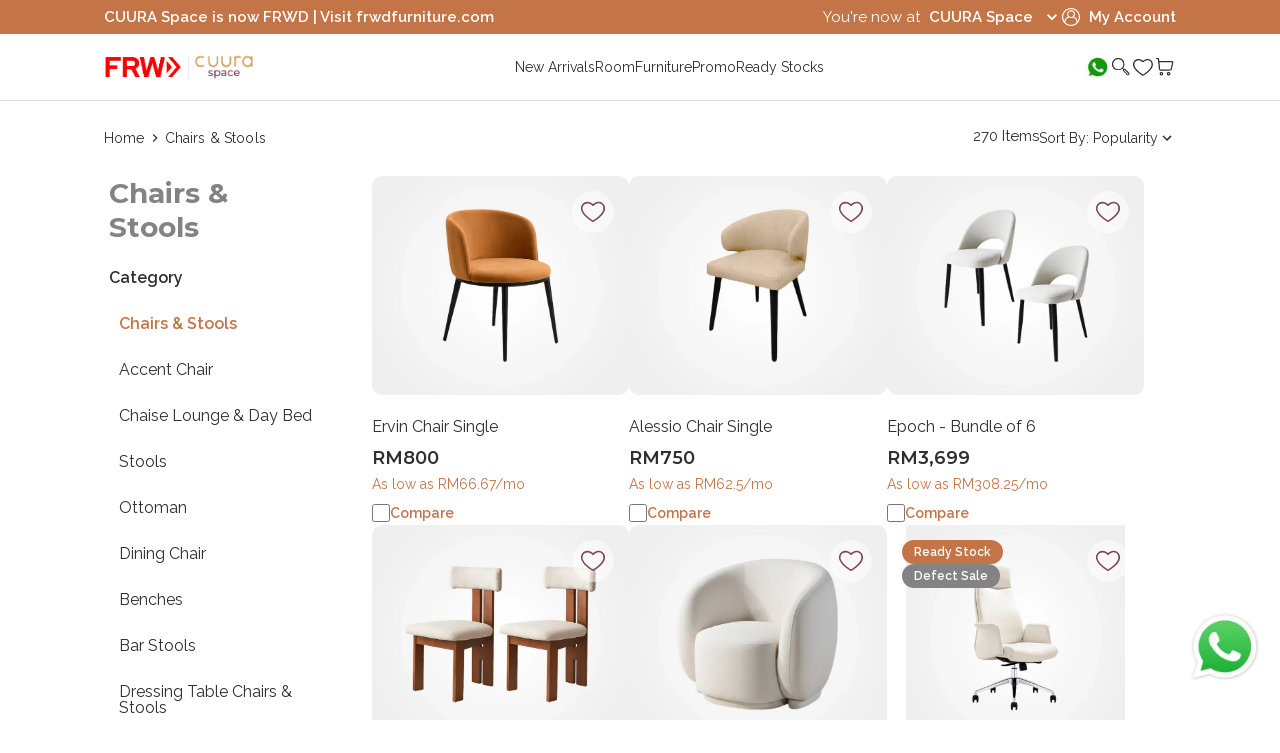

--- FILE ---
content_type: text/html; charset=utf-8
request_url: https://cuura.space/cat/chairs-stools
body_size: 36257
content:
<!DOCTYPE html><html lang="en"><head><meta charSet="utf-8"/><meta name="viewport" content="width=device-width"/><script id="gtm" type="text/javascript" async="">(function(w,d,s,l,i){w[l]=w[l]||[];w[l].push({'gtm.start':
                  new Date().getTime(),event:'gtm.js'});var f=d.getElementsByTagName(s)[0],
                  j=d.createElement(s),dl=l!='dataLayer'?'&l='+l:'';j.async=true;j.src=
                  'https://www.googletagmanager.com/gtm.js?id='+i+dl;f.parentNode.insertBefore(j,f);
                  })(window,document,'script','dataLayer','GTM-54K782Q')</script><title>Buy Chairs &amp; Stools Online in Malaysia | FRWD by CUURA Space</title><link rel="canonical" href="https://cuura.space/cat/chairs-stools"/><meta name="description" content="Designer Chairs &amp; Stools at the best prices. Comes with free delivery &amp; installation. Browse our full collection now!"/><meta itemProp="name" content="Buy Chairs &amp; Stools Online in Malaysia | FRWD by CUURA Space"/><meta itemProp="description" content="Designer Chairs &amp; Stools at the best prices. Comes with free delivery &amp; installation. Browse our full collection now!"/><meta itemProp="image" content=""/><meta property="og:title" content="Buy Chairs &amp; Stools Online in Malaysia | FRWD by CUURA Space"/><meta property="og:description" content="Designer Chairs &amp; Stools at the best prices. Comes with free delivery &amp; installation. Browse our full collection now!"/><meta property="og:image" content=""/><meta property="og:url" content="https://cuura.space/cat/chairs-stools"/><meta property="og:type" content="website"/><meta name="twitter:title" content="Buy Chairs &amp; Stools Online in Malaysia | FRWD by CUURA Space"/><meta name="twitter:description" content="Designer Chairs &amp; Stools at the best prices. Comes with free delivery &amp; installation. Browse our full collection now!"/><meta name="twitter:image" content=""/><meta name="twitter:card" content="summary_large_image"/><script id="schema.org" type="application/ld+json">{"@context":"https://schema.org","@graph":[{"@type":"CollectionPage","url":"https://cuura.space/cat/chairs-stools","headline":"Buy Chairs & Stools Online in Malaysia | FRWD by CUURA Space","description":"Designer Chairs & Stools at the best prices. Comes with free delivery & installation. Browse our full collection now!","@id":"https://cuura.space/cat/chairs-stools#collectionpage","relatedLink":["https://cuura.space/cat/living-room-furniture"],"mainEntity":{"@id":"https://cuura.space/cat/chairs-stools#itemlist"},"isPartOf":[{"@type":"Website","url":"https://cuura.space/","headline":"Buy Designer Furniture Online in Malaysia | FRWD by CUURA Space","@id":"https://cuura.space/#website","publisher":{"@type":"Organization","@id":"https://cuura.space/#organization"}}]},{"@type":"ItemList","@id":"https://cuura.space/cat/chairs-stools#itemlist","mainEntityOfPage":{"@id":"https://cuura.space/cat/chairs-stools#collectionpage"},"itemListElement":[{"@type":"Product","url":"https://cuura.space/product/ervin-chair?variant_id=2821e200-6831-4091-902f-56e0d91d33b2","@id":"https://cuura.space/product/ervin-chair?variant_id=2821e200-6831-4091-902f-56e0d91d33b2#product","name":"Ervin Chair Single","image":{"@type":"ImageObject","url":"https://res.cloudinary.com/dbxd5sz3e/image/upload/v1759479861/cuura_space/products/SI169/2821e200-6831-4091-902f-56e0d91d33b2/Ervin-TH.webp.webp"},"offers":{"@type":"Offer","price":800,"priceCurrency":"MYR","availability":"https://schema.org/InStock"}},{"@type":"Product","url":"https://cuura.space/product/alessio-chair?variant_id=84b37955-a7a0-4a87-b309-6d6adea15b3c","@id":"https://cuura.space/product/alessio-chair?variant_id=84b37955-a7a0-4a87-b309-6d6adea15b3c#product","name":"Alessio Chair Single","image":{"@type":"ImageObject","url":"https://res.cloudinary.com/dbxd5sz3e/image/upload/v1729233981/cuura_space/products/DC88/alesio-th_4.webp"},"offers":{"@type":"Offer","price":750,"priceCurrency":"MYR","availability":"https://schema.org/InStock"}},{"@type":"Product","url":"https://cuura.space/product/epoch?variant_id=bb58df1e-8042-4b2a-b3ce-b6226490fd7a","@id":"https://cuura.space/product/epoch?variant_id=bb58df1e-8042-4b2a-b3ce-b6226490fd7a#product","name":"Epoch - Bundle of 6","image":{"@type":"ImageObject","url":"https://res.cloudinary.com/dbxd5sz3e/image/upload/v1759744273/cuura_space/products/SI172/bb58df1e-8042-4b2a-b3ce-b6226490fd7a/Epoch%202%20B-TH.webp.webp"},"offers":{"@type":"Offer","price":3699,"priceCurrency":"MYR","availability":"https://schema.org/InStock"}},{"@type":"Product","url":"https://cuura.space/product/sue?variant_id=a40bbe20-4384-4aad-a146-01cdbce08f8b","@id":"https://cuura.space/product/sue?variant_id=a40bbe20-4384-4aad-a146-01cdbce08f8b#product","name":"Sue Chair- Bundle of 2","image":{"@type":"ImageObject","url":"https://res.cloudinary.com/dbxd5sz3e/image/upload/v1759480806/cuura_space/products/Sue/a40bbe20-4384-4aad-a146-01cdbce08f8b/Sue-TH-2%20B.webp.webp"},"offers":{"@type":"Offer","price":1500,"priceCurrency":"MYR","availability":"https://schema.org/InStock"}},{"@type":"Product","url":"https://cuura.space/product/sabrina?variant_id=a7b63667-a70f-4294-a665-18ee353bbf60","@id":"https://cuura.space/product/sabrina?variant_id=a7b63667-a70f-4294-a665-18ee353bbf60#product","name":"Sabrina Accent Chair","image":{"@type":"ImageObject","url":"https://res.cloudinary.com/dbxd5sz3e/image/upload/v1758878659/cuura_space/products/1219/a7b63667-a70f-4294-a665-18ee353bbf60/Sabrina-TH.webp.webp"},"offers":{"@type":"Offer","price":1850,"priceCurrency":"MYR","availability":"https://schema.org/InStock"}},{"@type":"Product","url":"https://cuura.space/product/berit?variant_id=ca451b11-84be-4a19-a484-8121663c250f","@id":"https://cuura.space/product/berit?variant_id=ca451b11-84be-4a19-a484-8121663c250f#product","name":"Berit Office Chair","image":{"@type":"ImageObject","url":"https://res.cloudinary.com/dbxd5sz3e/image/upload/v1695201727/cuura_space/products/LD-45/Berit-thumbnail.webp.webp"},"offers":{"@type":"Offer","price":1000,"priceCurrency":"MYR","availability":"https://schema.org/InStock"}},{"@type":"Product","url":"https://cuura.space/product/jackal-chair?variant_id=f8fbe9e9-bf0d-40a5-808b-8db683931088","@id":"https://cuura.space/product/jackal-chair?variant_id=f8fbe9e9-bf0d-40a5-808b-8db683931088#product","name":"Jackal Chair Single","image":{"@type":"ImageObject","url":"https://res.cloudinary.com/dbxd5sz3e/image/upload/v1697772534/cuura_space/products/MH-02/4E10A300-4019-4F62-9081-D33978ED5132.png.jpg"},"offers":{"@type":"Offer","price":750,"priceCurrency":"MYR","availability":"https://schema.org/InStock"}},{"@type":"Product","url":"https://cuura.space/product/alessio-chair?variant_id=189b49ec-a192-4bca-a6d2-4c3f3f741029","@id":"https://cuura.space/product/alessio-chair?variant_id=189b49ec-a192-4bca-a6d2-4c3f3f741029#product","name":"Alessio Chair - Bundle of 2","image":{"@type":"ImageObject","url":"https://res.cloudinary.com/dbxd5sz3e/image/upload/v1729233981/cuura_space/products/DC88/alesio-th_4.webp"},"offers":{"@type":"Offer","price":1000,"priceCurrency":"MYR","availability":"https://schema.org/InStock"}},{"@type":"Product","url":"https://cuura.space/product/alessio-chair?variant_id=cefecc42-e95e-4f98-9be3-3407916b7462","@id":"https://cuura.space/product/alessio-chair?variant_id=cefecc42-e95e-4f98-9be3-3407916b7462#product","name":"Alessio Chair - Bundle of 6","image":{"@type":"ImageObject","url":"https://res.cloudinary.com/dbxd5sz3e/image/upload/v1729233981/cuura_space/products/DC88/alesio-th_4.webp"},"offers":{"@type":"Offer","price":4500,"priceCurrency":"MYR","availability":"https://schema.org/InStock"}},{"@type":"Product","url":"https://cuura.space/product/alessio-chair-bundle-of-2-in-acacia-cosmic-blue?variant_id=4f05737f-2f97-4e7e-b93e-4eb1fa9e3609","@id":"https://cuura.space/product/alessio-chair-bundle-of-2-in-acacia-cosmic-blue?variant_id=4f05737f-2f97-4e7e-b93e-4eb1fa9e3609#product","name":"Alessio Chair -  Bundle of 2 in Acacia Cosmic Blue ","image":{"@type":"ImageObject","url":"https://res.cloudinary.com/dbxd5sz3e/image/upload/v1741145230/cuura_space/products/AGING33/4f05737f-2f97-4e7e-b93e-4eb1fa9e3609/Product-2-TH.webp.webp"},"offers":{"@type":"Offer","price":1200,"priceCurrency":"MYR","availability":"https://schema.org/InStock"}},{"@type":"Product","url":"https://cuura.space/product/alessio-chair-in-leatherette?variant_id=122ed2b6-e8c1-4374-9eef-4837518a5d74","@id":"https://cuura.space/product/alessio-chair-in-leatherette?variant_id=122ed2b6-e8c1-4374-9eef-4837518a5d74#product","name":"Alessio Chair in Leatherette Bundle of 2","image":{"@type":"ImageObject","url":"https://res.cloudinary.com/do8znd0ui/image/upload/v1759478945/Alessio-TH_ybx6cj.webp"},"offers":{"@type":"Offer","price":1000,"priceCurrency":"MYR","availability":"https://schema.org/InStock"}},{"@type":"Product","url":"https://cuura.space/product/amelia-chair?variant_id=609110aa-adaf-449f-816d-de03b89edbbb","@id":"https://cuura.space/product/amelia-chair?variant_id=609110aa-adaf-449f-816d-de03b89edbbb#product","name":"Amelia Chair - Bundle of 2","image":{"@type":"ImageObject","url":"https://res.cloudinary.com/dbxd5sz3e/image/upload/v1700013474/cuura_space/products/Sl140/Amelia-dining-chair-thumbnail.webp.webp"},"offers":{"@type":"Offer","price":1600,"priceCurrency":"MYR","availability":"https://schema.org/InStock"}}]},{"@type":"FAQPage","@id":"https://cuura.space/cat/chairs-stools#faq","isPartOf":{"@id":"https://cuura.space/cat/chairs-stools#collectionpage"},"mainEntity":[{"@type":"Question","name":"How to make your home bar the best spot for a night in?","acceptedAnswer":{"@type":"Answer","text":"<div>An ideal home bar is one with a proper atmosphere and finishing touches. To create a nice place to call your friends over for a couple of drinks, you'll need showy bar stools that combine practicality and fashionable appearance.</div>"}},{"@type":"Question","name":"How to find a suitable chair or bar stool?","acceptedAnswer":{"@type":"Answer","text":"<div>If you're looking for a dining chair or a bar stool, Malaysia-based online shop CUURA Space suggests exploring different materials and designs to find the perfect fit for your home bar. Also, consider your chair's placement, size, and compatibility with your ambiance if it needs padding and backrests for extra comfort.</div>"}},{"@type":"Question","name":"Can I order a set of two pieces of furniture?","acceptedAnswer":{"@type":"Answer","text":"<div>At CUURA Space, we have not only single chairs but also sets of two chairs and whole living/dining room sets. With a pre-designed set, you don't need to think about the compatibility of its elements. More so, such sets are often priced lower than if you buy items individually.</div>"}},{"@type":"Question","name":"Will the stool design match my home interior?","acceptedAnswer":{"@type":"Answer","text":"<div>Our store specializes in modern furniture that fits almost any style. Although it has pieces of very original design, other items boast minimalistic versatility. This means that they go very well with different styles of solutions.</div>"}}]}]}</script><link rel="preload" as="image" imageSrcSet="/_next/static/media/account-icon-white.30c5d6bd.svg 1x, /_next/static/media/account-icon-white.30c5d6bd.svg 2x"/><link rel="preload" as="image" imageSrcSet="/_next/image?url=%2F_next%2Fstatic%2Fmedia%2Ffrwd-moving.32bbaed9.png&amp;w=640&amp;q=75 640w, /_next/image?url=%2F_next%2Fstatic%2Fmedia%2Ffrwd-moving.32bbaed9.png&amp;w=750&amp;q=75 750w, /_next/image?url=%2F_next%2Fstatic%2Fmedia%2Ffrwd-moving.32bbaed9.png&amp;w=828&amp;q=75 828w, /_next/image?url=%2F_next%2Fstatic%2Fmedia%2Ffrwd-moving.32bbaed9.png&amp;w=1080&amp;q=75 1080w, /_next/image?url=%2F_next%2Fstatic%2Fmedia%2Ffrwd-moving.32bbaed9.png&amp;w=1200&amp;q=75 1200w, /_next/image?url=%2F_next%2Fstatic%2Fmedia%2Ffrwd-moving.32bbaed9.png&amp;w=1920&amp;q=75 1920w, /_next/image?url=%2F_next%2Fstatic%2Fmedia%2Ffrwd-moving.32bbaed9.png&amp;w=2048&amp;q=75 2048w, /_next/image?url=%2F_next%2Fstatic%2Fmedia%2Ffrwd-moving.32bbaed9.png&amp;w=3840&amp;q=75 3840w" imageSizes="100vw"/><link rel="preload" as="image" imageSrcSet="/_next/image?url=%2Ficons%2Fwhatssap45px.png&amp;w=32&amp;q=75 1x, /_next/image?url=%2Ficons%2Fwhatssap45px.png&amp;w=64&amp;q=75 2x"/><link rel="preload" as="image" imageSrcSet="/_next/static/media/account-icon-black.0561791c.svg 1x, /_next/static/media/account-icon-black.0561791c.svg 2x"/><link rel="preload" as="image" imageSrcSet="/_next/static/media/side-menu.721c6fa4.svg 1x, /_next/static/media/side-menu.721c6fa4.svg 2x"/><link rel="preload" as="image" imageSrcSet="/_next/static/media/header-search-icon.c5cce7b1.svg 1x, /_next/static/media/header-search-icon.c5cce7b1.svg 2x"/><link rel="preload" as="image" imageSrcSet="/_next/static/media/header-wishlist-icon.f24c4ac9.svg 1x, /_next/static/media/header-wishlist-icon.f24c4ac9.svg 2x"/><link rel="preload" as="image" imageSrcSet="/_next/static/media/header-cart-icon.bc2a062e.svg 1x, /_next/static/media/header-cart-icon.bc2a062e.svg 2x"/><link rel="preload" as="image" imageSrcSet="/_next/image?url=%2F_next%2Fstatic%2Fmedia%2Fexpand.1efe4e90.png&amp;w=32&amp;q=75 1x, /_next/image?url=%2F_next%2Fstatic%2Fmedia%2Fexpand.1efe4e90.png&amp;w=64&amp;q=75 2x"/><link rel="preload" as="image" imageSrcSet="/_next/image?url=%2F_next%2Fstatic%2Fmedia%2Fcuura-space.f8b866c6.png&amp;w=640&amp;q=75 640w, /_next/image?url=%2F_next%2Fstatic%2Fmedia%2Fcuura-space.f8b866c6.png&amp;w=750&amp;q=75 750w, /_next/image?url=%2F_next%2Fstatic%2Fmedia%2Fcuura-space.f8b866c6.png&amp;w=828&amp;q=75 828w, /_next/image?url=%2F_next%2Fstatic%2Fmedia%2Fcuura-space.f8b866c6.png&amp;w=1080&amp;q=75 1080w, /_next/image?url=%2F_next%2Fstatic%2Fmedia%2Fcuura-space.f8b866c6.png&amp;w=1200&amp;q=75 1200w, /_next/image?url=%2F_next%2Fstatic%2Fmedia%2Fcuura-space.f8b866c6.png&amp;w=1920&amp;q=75 1920w, /_next/image?url=%2F_next%2Fstatic%2Fmedia%2Fcuura-space.f8b866c6.png&amp;w=2048&amp;q=75 2048w, /_next/image?url=%2F_next%2Fstatic%2Fmedia%2Fcuura-space.f8b866c6.png&amp;w=3840&amp;q=75 3840w" imageSizes="100vw"/><meta name="next-head-count" content="29"/><link rel="preconnect" href="https://fonts.googleapis.com"/><link rel="preconnect" href="https://fonts.gstatic.com" crossorigin=""/><script defer="" type="text/javascript" src="//static.klaviyo.com/onsite/js/klaviyo.js?company_id=NhrHvM"></script><link rel="preconnect" href="https://fonts.gstatic.com" crossorigin /><link rel="preload" href="/_next/static/css/e6ecd9a0cd649f10.css" as="style"/><link rel="stylesheet" href="/_next/static/css/e6ecd9a0cd649f10.css" data-n-g=""/><link rel="preload" href="/_next/static/css/78a00cb745dae0ca.css" as="style"/><link rel="stylesheet" href="/_next/static/css/78a00cb745dae0ca.css" data-n-p=""/><link rel="preload" href="/_next/static/css/43758e49f697edf9.css" as="style"/><link rel="stylesheet" href="/_next/static/css/43758e49f697edf9.css" data-n-p=""/><link rel="preload" href="/_next/static/css/984d889a223b6926.css" as="style"/><link rel="stylesheet" href="/_next/static/css/984d889a223b6926.css" data-n-p=""/><link rel="preload" href="/_next/static/css/1a520cbf48791b1e.css" as="style"/><link rel="stylesheet" href="/_next/static/css/1a520cbf48791b1e.css" data-n-p=""/><noscript data-n-css=""></noscript><script defer="" nomodule="" src="/_next/static/chunks/polyfills-c67a75d1b6f99dc8.js"></script><script src="/_next/static/chunks/webpack-6033934697326287.js" defer=""></script><script src="/_next/static/chunks/framework-4ed89e9640adfb9e.js" defer=""></script><script src="/_next/static/chunks/main-e2c9834304665df4.js" defer=""></script><script src="/_next/static/chunks/pages/_app-472afd23dfd9b379.js" defer=""></script><script src="/_next/static/chunks/315-2595c8df7d87ff74.js" defer=""></script><script src="/_next/static/chunks/1903-4bb4082190fda0ac.js" defer=""></script><script src="/_next/static/chunks/7677-dde780528ae0a6ad.js" defer=""></script><script src="/_next/static/chunks/1440-a5d3068cc8492ad0.js" defer=""></script><script src="/_next/static/chunks/7369-7067c5ad9f6e996f.js" defer=""></script><script src="/_next/static/chunks/4728-1819f61f9bce85b3.js" defer=""></script><script src="/_next/static/chunks/1840-c25c75fe9159d779.js" defer=""></script><script src="/_next/static/chunks/5114-7bc4742f1d0fa29d.js" defer=""></script><script src="/_next/static/chunks/2523-64abab16f8337676.js" defer=""></script><script src="/_next/static/chunks/4340-d98d290dba62c9bc.js" defer=""></script><script src="/_next/static/chunks/7029-cd022652811d1166.js" defer=""></script><script src="/_next/static/chunks/3342-6d558de3f4b36460.js" defer=""></script><script src="/_next/static/chunks/555-57817d76602e0297.js" defer=""></script><script src="/_next/static/chunks/pages/cat/%5Bcategory%5D-75d4e1777423d411.js" defer=""></script><script src="/_next/static/tmakppRkHS5Nuhg4TPIuJ/_buildManifest.js" defer=""></script><script src="/_next/static/tmakppRkHS5Nuhg4TPIuJ/_ssgManifest.js" defer=""></script><style data-href="https://fonts.googleapis.com/css?family=Roboto:300,400,500,700&display=swap">@font-face{font-family:'Roboto';font-style:normal;font-weight:300;font-stretch:normal;font-display:swap;src:url(https://fonts.gstatic.com/l/font?kit=KFOMCnqEu92Fr1ME7kSn66aGLdTylUAMQXC89YmC2DPNWuaabVmUiAw&skey=a0a0114a1dcab3ac&v=v50) format('woff')}@font-face{font-family:'Roboto';font-style:normal;font-weight:400;font-stretch:normal;font-display:swap;src:url(https://fonts.gstatic.com/l/font?kit=KFOMCnqEu92Fr1ME7kSn66aGLdTylUAMQXC89YmC2DPNWubEbVmUiAw&skey=a0a0114a1dcab3ac&v=v50) format('woff')}@font-face{font-family:'Roboto';font-style:normal;font-weight:500;font-stretch:normal;font-display:swap;src:url(https://fonts.gstatic.com/l/font?kit=KFOMCnqEu92Fr1ME7kSn66aGLdTylUAMQXC89YmC2DPNWub2bVmUiAw&skey=a0a0114a1dcab3ac&v=v50) format('woff')}@font-face{font-family:'Roboto';font-style:normal;font-weight:700;font-stretch:normal;font-display:swap;src:url(https://fonts.gstatic.com/l/font?kit=KFOMCnqEu92Fr1ME7kSn66aGLdTylUAMQXC89YmC2DPNWuYjalmUiAw&skey=a0a0114a1dcab3ac&v=v50) format('woff')}@font-face{font-family:'Roboto';font-style:normal;font-weight:300;font-stretch:100%;font-display:swap;src:url(https://fonts.gstatic.com/s/roboto/v50/KFO7CnqEu92Fr1ME7kSn66aGLdTylUAMa3GUBHMdazTgWw.woff2) format('woff2');unicode-range:U+0460-052F,U+1C80-1C8A,U+20B4,U+2DE0-2DFF,U+A640-A69F,U+FE2E-FE2F}@font-face{font-family:'Roboto';font-style:normal;font-weight:300;font-stretch:100%;font-display:swap;src:url(https://fonts.gstatic.com/s/roboto/v50/KFO7CnqEu92Fr1ME7kSn66aGLdTylUAMa3iUBHMdazTgWw.woff2) format('woff2');unicode-range:U+0301,U+0400-045F,U+0490-0491,U+04B0-04B1,U+2116}@font-face{font-family:'Roboto';font-style:normal;font-weight:300;font-stretch:100%;font-display:swap;src:url(https://fonts.gstatic.com/s/roboto/v50/KFO7CnqEu92Fr1ME7kSn66aGLdTylUAMa3CUBHMdazTgWw.woff2) format('woff2');unicode-range:U+1F00-1FFF}@font-face{font-family:'Roboto';font-style:normal;font-weight:300;font-stretch:100%;font-display:swap;src:url(https://fonts.gstatic.com/s/roboto/v50/KFO7CnqEu92Fr1ME7kSn66aGLdTylUAMa3-UBHMdazTgWw.woff2) format('woff2');unicode-range:U+0370-0377,U+037A-037F,U+0384-038A,U+038C,U+038E-03A1,U+03A3-03FF}@font-face{font-family:'Roboto';font-style:normal;font-weight:300;font-stretch:100%;font-display:swap;src:url(https://fonts.gstatic.com/s/roboto/v50/KFO7CnqEu92Fr1ME7kSn66aGLdTylUAMawCUBHMdazTgWw.woff2) format('woff2');unicode-range:U+0302-0303,U+0305,U+0307-0308,U+0310,U+0312,U+0315,U+031A,U+0326-0327,U+032C,U+032F-0330,U+0332-0333,U+0338,U+033A,U+0346,U+034D,U+0391-03A1,U+03A3-03A9,U+03B1-03C9,U+03D1,U+03D5-03D6,U+03F0-03F1,U+03F4-03F5,U+2016-2017,U+2034-2038,U+203C,U+2040,U+2043,U+2047,U+2050,U+2057,U+205F,U+2070-2071,U+2074-208E,U+2090-209C,U+20D0-20DC,U+20E1,U+20E5-20EF,U+2100-2112,U+2114-2115,U+2117-2121,U+2123-214F,U+2190,U+2192,U+2194-21AE,U+21B0-21E5,U+21F1-21F2,U+21F4-2211,U+2213-2214,U+2216-22FF,U+2308-230B,U+2310,U+2319,U+231C-2321,U+2336-237A,U+237C,U+2395,U+239B-23B7,U+23D0,U+23DC-23E1,U+2474-2475,U+25AF,U+25B3,U+25B7,U+25BD,U+25C1,U+25CA,U+25CC,U+25FB,U+266D-266F,U+27C0-27FF,U+2900-2AFF,U+2B0E-2B11,U+2B30-2B4C,U+2BFE,U+3030,U+FF5B,U+FF5D,U+1D400-1D7FF,U+1EE00-1EEFF}@font-face{font-family:'Roboto';font-style:normal;font-weight:300;font-stretch:100%;font-display:swap;src:url(https://fonts.gstatic.com/s/roboto/v50/KFO7CnqEu92Fr1ME7kSn66aGLdTylUAMaxKUBHMdazTgWw.woff2) format('woff2');unicode-range:U+0001-000C,U+000E-001F,U+007F-009F,U+20DD-20E0,U+20E2-20E4,U+2150-218F,U+2190,U+2192,U+2194-2199,U+21AF,U+21E6-21F0,U+21F3,U+2218-2219,U+2299,U+22C4-22C6,U+2300-243F,U+2440-244A,U+2460-24FF,U+25A0-27BF,U+2800-28FF,U+2921-2922,U+2981,U+29BF,U+29EB,U+2B00-2BFF,U+4DC0-4DFF,U+FFF9-FFFB,U+10140-1018E,U+10190-1019C,U+101A0,U+101D0-101FD,U+102E0-102FB,U+10E60-10E7E,U+1D2C0-1D2D3,U+1D2E0-1D37F,U+1F000-1F0FF,U+1F100-1F1AD,U+1F1E6-1F1FF,U+1F30D-1F30F,U+1F315,U+1F31C,U+1F31E,U+1F320-1F32C,U+1F336,U+1F378,U+1F37D,U+1F382,U+1F393-1F39F,U+1F3A7-1F3A8,U+1F3AC-1F3AF,U+1F3C2,U+1F3C4-1F3C6,U+1F3CA-1F3CE,U+1F3D4-1F3E0,U+1F3ED,U+1F3F1-1F3F3,U+1F3F5-1F3F7,U+1F408,U+1F415,U+1F41F,U+1F426,U+1F43F,U+1F441-1F442,U+1F444,U+1F446-1F449,U+1F44C-1F44E,U+1F453,U+1F46A,U+1F47D,U+1F4A3,U+1F4B0,U+1F4B3,U+1F4B9,U+1F4BB,U+1F4BF,U+1F4C8-1F4CB,U+1F4D6,U+1F4DA,U+1F4DF,U+1F4E3-1F4E6,U+1F4EA-1F4ED,U+1F4F7,U+1F4F9-1F4FB,U+1F4FD-1F4FE,U+1F503,U+1F507-1F50B,U+1F50D,U+1F512-1F513,U+1F53E-1F54A,U+1F54F-1F5FA,U+1F610,U+1F650-1F67F,U+1F687,U+1F68D,U+1F691,U+1F694,U+1F698,U+1F6AD,U+1F6B2,U+1F6B9-1F6BA,U+1F6BC,U+1F6C6-1F6CF,U+1F6D3-1F6D7,U+1F6E0-1F6EA,U+1F6F0-1F6F3,U+1F6F7-1F6FC,U+1F700-1F7FF,U+1F800-1F80B,U+1F810-1F847,U+1F850-1F859,U+1F860-1F887,U+1F890-1F8AD,U+1F8B0-1F8BB,U+1F8C0-1F8C1,U+1F900-1F90B,U+1F93B,U+1F946,U+1F984,U+1F996,U+1F9E9,U+1FA00-1FA6F,U+1FA70-1FA7C,U+1FA80-1FA89,U+1FA8F-1FAC6,U+1FACE-1FADC,U+1FADF-1FAE9,U+1FAF0-1FAF8,U+1FB00-1FBFF}@font-face{font-family:'Roboto';font-style:normal;font-weight:300;font-stretch:100%;font-display:swap;src:url(https://fonts.gstatic.com/s/roboto/v50/KFO7CnqEu92Fr1ME7kSn66aGLdTylUAMa3OUBHMdazTgWw.woff2) format('woff2');unicode-range:U+0102-0103,U+0110-0111,U+0128-0129,U+0168-0169,U+01A0-01A1,U+01AF-01B0,U+0300-0301,U+0303-0304,U+0308-0309,U+0323,U+0329,U+1EA0-1EF9,U+20AB}@font-face{font-family:'Roboto';font-style:normal;font-weight:300;font-stretch:100%;font-display:swap;src:url(https://fonts.gstatic.com/s/roboto/v50/KFO7CnqEu92Fr1ME7kSn66aGLdTylUAMa3KUBHMdazTgWw.woff2) format('woff2');unicode-range:U+0100-02BA,U+02BD-02C5,U+02C7-02CC,U+02CE-02D7,U+02DD-02FF,U+0304,U+0308,U+0329,U+1D00-1DBF,U+1E00-1E9F,U+1EF2-1EFF,U+2020,U+20A0-20AB,U+20AD-20C0,U+2113,U+2C60-2C7F,U+A720-A7FF}@font-face{font-family:'Roboto';font-style:normal;font-weight:300;font-stretch:100%;font-display:swap;src:url(https://fonts.gstatic.com/s/roboto/v50/KFO7CnqEu92Fr1ME7kSn66aGLdTylUAMa3yUBHMdazQ.woff2) format('woff2');unicode-range:U+0000-00FF,U+0131,U+0152-0153,U+02BB-02BC,U+02C6,U+02DA,U+02DC,U+0304,U+0308,U+0329,U+2000-206F,U+20AC,U+2122,U+2191,U+2193,U+2212,U+2215,U+FEFF,U+FFFD}@font-face{font-family:'Roboto';font-style:normal;font-weight:400;font-stretch:100%;font-display:swap;src:url(https://fonts.gstatic.com/s/roboto/v50/KFO7CnqEu92Fr1ME7kSn66aGLdTylUAMa3GUBHMdazTgWw.woff2) format('woff2');unicode-range:U+0460-052F,U+1C80-1C8A,U+20B4,U+2DE0-2DFF,U+A640-A69F,U+FE2E-FE2F}@font-face{font-family:'Roboto';font-style:normal;font-weight:400;font-stretch:100%;font-display:swap;src:url(https://fonts.gstatic.com/s/roboto/v50/KFO7CnqEu92Fr1ME7kSn66aGLdTylUAMa3iUBHMdazTgWw.woff2) format('woff2');unicode-range:U+0301,U+0400-045F,U+0490-0491,U+04B0-04B1,U+2116}@font-face{font-family:'Roboto';font-style:normal;font-weight:400;font-stretch:100%;font-display:swap;src:url(https://fonts.gstatic.com/s/roboto/v50/KFO7CnqEu92Fr1ME7kSn66aGLdTylUAMa3CUBHMdazTgWw.woff2) format('woff2');unicode-range:U+1F00-1FFF}@font-face{font-family:'Roboto';font-style:normal;font-weight:400;font-stretch:100%;font-display:swap;src:url(https://fonts.gstatic.com/s/roboto/v50/KFO7CnqEu92Fr1ME7kSn66aGLdTylUAMa3-UBHMdazTgWw.woff2) format('woff2');unicode-range:U+0370-0377,U+037A-037F,U+0384-038A,U+038C,U+038E-03A1,U+03A3-03FF}@font-face{font-family:'Roboto';font-style:normal;font-weight:400;font-stretch:100%;font-display:swap;src:url(https://fonts.gstatic.com/s/roboto/v50/KFO7CnqEu92Fr1ME7kSn66aGLdTylUAMawCUBHMdazTgWw.woff2) format('woff2');unicode-range:U+0302-0303,U+0305,U+0307-0308,U+0310,U+0312,U+0315,U+031A,U+0326-0327,U+032C,U+032F-0330,U+0332-0333,U+0338,U+033A,U+0346,U+034D,U+0391-03A1,U+03A3-03A9,U+03B1-03C9,U+03D1,U+03D5-03D6,U+03F0-03F1,U+03F4-03F5,U+2016-2017,U+2034-2038,U+203C,U+2040,U+2043,U+2047,U+2050,U+2057,U+205F,U+2070-2071,U+2074-208E,U+2090-209C,U+20D0-20DC,U+20E1,U+20E5-20EF,U+2100-2112,U+2114-2115,U+2117-2121,U+2123-214F,U+2190,U+2192,U+2194-21AE,U+21B0-21E5,U+21F1-21F2,U+21F4-2211,U+2213-2214,U+2216-22FF,U+2308-230B,U+2310,U+2319,U+231C-2321,U+2336-237A,U+237C,U+2395,U+239B-23B7,U+23D0,U+23DC-23E1,U+2474-2475,U+25AF,U+25B3,U+25B7,U+25BD,U+25C1,U+25CA,U+25CC,U+25FB,U+266D-266F,U+27C0-27FF,U+2900-2AFF,U+2B0E-2B11,U+2B30-2B4C,U+2BFE,U+3030,U+FF5B,U+FF5D,U+1D400-1D7FF,U+1EE00-1EEFF}@font-face{font-family:'Roboto';font-style:normal;font-weight:400;font-stretch:100%;font-display:swap;src:url(https://fonts.gstatic.com/s/roboto/v50/KFO7CnqEu92Fr1ME7kSn66aGLdTylUAMaxKUBHMdazTgWw.woff2) format('woff2');unicode-range:U+0001-000C,U+000E-001F,U+007F-009F,U+20DD-20E0,U+20E2-20E4,U+2150-218F,U+2190,U+2192,U+2194-2199,U+21AF,U+21E6-21F0,U+21F3,U+2218-2219,U+2299,U+22C4-22C6,U+2300-243F,U+2440-244A,U+2460-24FF,U+25A0-27BF,U+2800-28FF,U+2921-2922,U+2981,U+29BF,U+29EB,U+2B00-2BFF,U+4DC0-4DFF,U+FFF9-FFFB,U+10140-1018E,U+10190-1019C,U+101A0,U+101D0-101FD,U+102E0-102FB,U+10E60-10E7E,U+1D2C0-1D2D3,U+1D2E0-1D37F,U+1F000-1F0FF,U+1F100-1F1AD,U+1F1E6-1F1FF,U+1F30D-1F30F,U+1F315,U+1F31C,U+1F31E,U+1F320-1F32C,U+1F336,U+1F378,U+1F37D,U+1F382,U+1F393-1F39F,U+1F3A7-1F3A8,U+1F3AC-1F3AF,U+1F3C2,U+1F3C4-1F3C6,U+1F3CA-1F3CE,U+1F3D4-1F3E0,U+1F3ED,U+1F3F1-1F3F3,U+1F3F5-1F3F7,U+1F408,U+1F415,U+1F41F,U+1F426,U+1F43F,U+1F441-1F442,U+1F444,U+1F446-1F449,U+1F44C-1F44E,U+1F453,U+1F46A,U+1F47D,U+1F4A3,U+1F4B0,U+1F4B3,U+1F4B9,U+1F4BB,U+1F4BF,U+1F4C8-1F4CB,U+1F4D6,U+1F4DA,U+1F4DF,U+1F4E3-1F4E6,U+1F4EA-1F4ED,U+1F4F7,U+1F4F9-1F4FB,U+1F4FD-1F4FE,U+1F503,U+1F507-1F50B,U+1F50D,U+1F512-1F513,U+1F53E-1F54A,U+1F54F-1F5FA,U+1F610,U+1F650-1F67F,U+1F687,U+1F68D,U+1F691,U+1F694,U+1F698,U+1F6AD,U+1F6B2,U+1F6B9-1F6BA,U+1F6BC,U+1F6C6-1F6CF,U+1F6D3-1F6D7,U+1F6E0-1F6EA,U+1F6F0-1F6F3,U+1F6F7-1F6FC,U+1F700-1F7FF,U+1F800-1F80B,U+1F810-1F847,U+1F850-1F859,U+1F860-1F887,U+1F890-1F8AD,U+1F8B0-1F8BB,U+1F8C0-1F8C1,U+1F900-1F90B,U+1F93B,U+1F946,U+1F984,U+1F996,U+1F9E9,U+1FA00-1FA6F,U+1FA70-1FA7C,U+1FA80-1FA89,U+1FA8F-1FAC6,U+1FACE-1FADC,U+1FADF-1FAE9,U+1FAF0-1FAF8,U+1FB00-1FBFF}@font-face{font-family:'Roboto';font-style:normal;font-weight:400;font-stretch:100%;font-display:swap;src:url(https://fonts.gstatic.com/s/roboto/v50/KFO7CnqEu92Fr1ME7kSn66aGLdTylUAMa3OUBHMdazTgWw.woff2) format('woff2');unicode-range:U+0102-0103,U+0110-0111,U+0128-0129,U+0168-0169,U+01A0-01A1,U+01AF-01B0,U+0300-0301,U+0303-0304,U+0308-0309,U+0323,U+0329,U+1EA0-1EF9,U+20AB}@font-face{font-family:'Roboto';font-style:normal;font-weight:400;font-stretch:100%;font-display:swap;src:url(https://fonts.gstatic.com/s/roboto/v50/KFO7CnqEu92Fr1ME7kSn66aGLdTylUAMa3KUBHMdazTgWw.woff2) format('woff2');unicode-range:U+0100-02BA,U+02BD-02C5,U+02C7-02CC,U+02CE-02D7,U+02DD-02FF,U+0304,U+0308,U+0329,U+1D00-1DBF,U+1E00-1E9F,U+1EF2-1EFF,U+2020,U+20A0-20AB,U+20AD-20C0,U+2113,U+2C60-2C7F,U+A720-A7FF}@font-face{font-family:'Roboto';font-style:normal;font-weight:400;font-stretch:100%;font-display:swap;src:url(https://fonts.gstatic.com/s/roboto/v50/KFO7CnqEu92Fr1ME7kSn66aGLdTylUAMa3yUBHMdazQ.woff2) format('woff2');unicode-range:U+0000-00FF,U+0131,U+0152-0153,U+02BB-02BC,U+02C6,U+02DA,U+02DC,U+0304,U+0308,U+0329,U+2000-206F,U+20AC,U+2122,U+2191,U+2193,U+2212,U+2215,U+FEFF,U+FFFD}@font-face{font-family:'Roboto';font-style:normal;font-weight:500;font-stretch:100%;font-display:swap;src:url(https://fonts.gstatic.com/s/roboto/v50/KFO7CnqEu92Fr1ME7kSn66aGLdTylUAMa3GUBHMdazTgWw.woff2) format('woff2');unicode-range:U+0460-052F,U+1C80-1C8A,U+20B4,U+2DE0-2DFF,U+A640-A69F,U+FE2E-FE2F}@font-face{font-family:'Roboto';font-style:normal;font-weight:500;font-stretch:100%;font-display:swap;src:url(https://fonts.gstatic.com/s/roboto/v50/KFO7CnqEu92Fr1ME7kSn66aGLdTylUAMa3iUBHMdazTgWw.woff2) format('woff2');unicode-range:U+0301,U+0400-045F,U+0490-0491,U+04B0-04B1,U+2116}@font-face{font-family:'Roboto';font-style:normal;font-weight:500;font-stretch:100%;font-display:swap;src:url(https://fonts.gstatic.com/s/roboto/v50/KFO7CnqEu92Fr1ME7kSn66aGLdTylUAMa3CUBHMdazTgWw.woff2) format('woff2');unicode-range:U+1F00-1FFF}@font-face{font-family:'Roboto';font-style:normal;font-weight:500;font-stretch:100%;font-display:swap;src:url(https://fonts.gstatic.com/s/roboto/v50/KFO7CnqEu92Fr1ME7kSn66aGLdTylUAMa3-UBHMdazTgWw.woff2) format('woff2');unicode-range:U+0370-0377,U+037A-037F,U+0384-038A,U+038C,U+038E-03A1,U+03A3-03FF}@font-face{font-family:'Roboto';font-style:normal;font-weight:500;font-stretch:100%;font-display:swap;src:url(https://fonts.gstatic.com/s/roboto/v50/KFO7CnqEu92Fr1ME7kSn66aGLdTylUAMawCUBHMdazTgWw.woff2) format('woff2');unicode-range:U+0302-0303,U+0305,U+0307-0308,U+0310,U+0312,U+0315,U+031A,U+0326-0327,U+032C,U+032F-0330,U+0332-0333,U+0338,U+033A,U+0346,U+034D,U+0391-03A1,U+03A3-03A9,U+03B1-03C9,U+03D1,U+03D5-03D6,U+03F0-03F1,U+03F4-03F5,U+2016-2017,U+2034-2038,U+203C,U+2040,U+2043,U+2047,U+2050,U+2057,U+205F,U+2070-2071,U+2074-208E,U+2090-209C,U+20D0-20DC,U+20E1,U+20E5-20EF,U+2100-2112,U+2114-2115,U+2117-2121,U+2123-214F,U+2190,U+2192,U+2194-21AE,U+21B0-21E5,U+21F1-21F2,U+21F4-2211,U+2213-2214,U+2216-22FF,U+2308-230B,U+2310,U+2319,U+231C-2321,U+2336-237A,U+237C,U+2395,U+239B-23B7,U+23D0,U+23DC-23E1,U+2474-2475,U+25AF,U+25B3,U+25B7,U+25BD,U+25C1,U+25CA,U+25CC,U+25FB,U+266D-266F,U+27C0-27FF,U+2900-2AFF,U+2B0E-2B11,U+2B30-2B4C,U+2BFE,U+3030,U+FF5B,U+FF5D,U+1D400-1D7FF,U+1EE00-1EEFF}@font-face{font-family:'Roboto';font-style:normal;font-weight:500;font-stretch:100%;font-display:swap;src:url(https://fonts.gstatic.com/s/roboto/v50/KFO7CnqEu92Fr1ME7kSn66aGLdTylUAMaxKUBHMdazTgWw.woff2) format('woff2');unicode-range:U+0001-000C,U+000E-001F,U+007F-009F,U+20DD-20E0,U+20E2-20E4,U+2150-218F,U+2190,U+2192,U+2194-2199,U+21AF,U+21E6-21F0,U+21F3,U+2218-2219,U+2299,U+22C4-22C6,U+2300-243F,U+2440-244A,U+2460-24FF,U+25A0-27BF,U+2800-28FF,U+2921-2922,U+2981,U+29BF,U+29EB,U+2B00-2BFF,U+4DC0-4DFF,U+FFF9-FFFB,U+10140-1018E,U+10190-1019C,U+101A0,U+101D0-101FD,U+102E0-102FB,U+10E60-10E7E,U+1D2C0-1D2D3,U+1D2E0-1D37F,U+1F000-1F0FF,U+1F100-1F1AD,U+1F1E6-1F1FF,U+1F30D-1F30F,U+1F315,U+1F31C,U+1F31E,U+1F320-1F32C,U+1F336,U+1F378,U+1F37D,U+1F382,U+1F393-1F39F,U+1F3A7-1F3A8,U+1F3AC-1F3AF,U+1F3C2,U+1F3C4-1F3C6,U+1F3CA-1F3CE,U+1F3D4-1F3E0,U+1F3ED,U+1F3F1-1F3F3,U+1F3F5-1F3F7,U+1F408,U+1F415,U+1F41F,U+1F426,U+1F43F,U+1F441-1F442,U+1F444,U+1F446-1F449,U+1F44C-1F44E,U+1F453,U+1F46A,U+1F47D,U+1F4A3,U+1F4B0,U+1F4B3,U+1F4B9,U+1F4BB,U+1F4BF,U+1F4C8-1F4CB,U+1F4D6,U+1F4DA,U+1F4DF,U+1F4E3-1F4E6,U+1F4EA-1F4ED,U+1F4F7,U+1F4F9-1F4FB,U+1F4FD-1F4FE,U+1F503,U+1F507-1F50B,U+1F50D,U+1F512-1F513,U+1F53E-1F54A,U+1F54F-1F5FA,U+1F610,U+1F650-1F67F,U+1F687,U+1F68D,U+1F691,U+1F694,U+1F698,U+1F6AD,U+1F6B2,U+1F6B9-1F6BA,U+1F6BC,U+1F6C6-1F6CF,U+1F6D3-1F6D7,U+1F6E0-1F6EA,U+1F6F0-1F6F3,U+1F6F7-1F6FC,U+1F700-1F7FF,U+1F800-1F80B,U+1F810-1F847,U+1F850-1F859,U+1F860-1F887,U+1F890-1F8AD,U+1F8B0-1F8BB,U+1F8C0-1F8C1,U+1F900-1F90B,U+1F93B,U+1F946,U+1F984,U+1F996,U+1F9E9,U+1FA00-1FA6F,U+1FA70-1FA7C,U+1FA80-1FA89,U+1FA8F-1FAC6,U+1FACE-1FADC,U+1FADF-1FAE9,U+1FAF0-1FAF8,U+1FB00-1FBFF}@font-face{font-family:'Roboto';font-style:normal;font-weight:500;font-stretch:100%;font-display:swap;src:url(https://fonts.gstatic.com/s/roboto/v50/KFO7CnqEu92Fr1ME7kSn66aGLdTylUAMa3OUBHMdazTgWw.woff2) format('woff2');unicode-range:U+0102-0103,U+0110-0111,U+0128-0129,U+0168-0169,U+01A0-01A1,U+01AF-01B0,U+0300-0301,U+0303-0304,U+0308-0309,U+0323,U+0329,U+1EA0-1EF9,U+20AB}@font-face{font-family:'Roboto';font-style:normal;font-weight:500;font-stretch:100%;font-display:swap;src:url(https://fonts.gstatic.com/s/roboto/v50/KFO7CnqEu92Fr1ME7kSn66aGLdTylUAMa3KUBHMdazTgWw.woff2) format('woff2');unicode-range:U+0100-02BA,U+02BD-02C5,U+02C7-02CC,U+02CE-02D7,U+02DD-02FF,U+0304,U+0308,U+0329,U+1D00-1DBF,U+1E00-1E9F,U+1EF2-1EFF,U+2020,U+20A0-20AB,U+20AD-20C0,U+2113,U+2C60-2C7F,U+A720-A7FF}@font-face{font-family:'Roboto';font-style:normal;font-weight:500;font-stretch:100%;font-display:swap;src:url(https://fonts.gstatic.com/s/roboto/v50/KFO7CnqEu92Fr1ME7kSn66aGLdTylUAMa3yUBHMdazQ.woff2) format('woff2');unicode-range:U+0000-00FF,U+0131,U+0152-0153,U+02BB-02BC,U+02C6,U+02DA,U+02DC,U+0304,U+0308,U+0329,U+2000-206F,U+20AC,U+2122,U+2191,U+2193,U+2212,U+2215,U+FEFF,U+FFFD}@font-face{font-family:'Roboto';font-style:normal;font-weight:700;font-stretch:100%;font-display:swap;src:url(https://fonts.gstatic.com/s/roboto/v50/KFO7CnqEu92Fr1ME7kSn66aGLdTylUAMa3GUBHMdazTgWw.woff2) format('woff2');unicode-range:U+0460-052F,U+1C80-1C8A,U+20B4,U+2DE0-2DFF,U+A640-A69F,U+FE2E-FE2F}@font-face{font-family:'Roboto';font-style:normal;font-weight:700;font-stretch:100%;font-display:swap;src:url(https://fonts.gstatic.com/s/roboto/v50/KFO7CnqEu92Fr1ME7kSn66aGLdTylUAMa3iUBHMdazTgWw.woff2) format('woff2');unicode-range:U+0301,U+0400-045F,U+0490-0491,U+04B0-04B1,U+2116}@font-face{font-family:'Roboto';font-style:normal;font-weight:700;font-stretch:100%;font-display:swap;src:url(https://fonts.gstatic.com/s/roboto/v50/KFO7CnqEu92Fr1ME7kSn66aGLdTylUAMa3CUBHMdazTgWw.woff2) format('woff2');unicode-range:U+1F00-1FFF}@font-face{font-family:'Roboto';font-style:normal;font-weight:700;font-stretch:100%;font-display:swap;src:url(https://fonts.gstatic.com/s/roboto/v50/KFO7CnqEu92Fr1ME7kSn66aGLdTylUAMa3-UBHMdazTgWw.woff2) format('woff2');unicode-range:U+0370-0377,U+037A-037F,U+0384-038A,U+038C,U+038E-03A1,U+03A3-03FF}@font-face{font-family:'Roboto';font-style:normal;font-weight:700;font-stretch:100%;font-display:swap;src:url(https://fonts.gstatic.com/s/roboto/v50/KFO7CnqEu92Fr1ME7kSn66aGLdTylUAMawCUBHMdazTgWw.woff2) format('woff2');unicode-range:U+0302-0303,U+0305,U+0307-0308,U+0310,U+0312,U+0315,U+031A,U+0326-0327,U+032C,U+032F-0330,U+0332-0333,U+0338,U+033A,U+0346,U+034D,U+0391-03A1,U+03A3-03A9,U+03B1-03C9,U+03D1,U+03D5-03D6,U+03F0-03F1,U+03F4-03F5,U+2016-2017,U+2034-2038,U+203C,U+2040,U+2043,U+2047,U+2050,U+2057,U+205F,U+2070-2071,U+2074-208E,U+2090-209C,U+20D0-20DC,U+20E1,U+20E5-20EF,U+2100-2112,U+2114-2115,U+2117-2121,U+2123-214F,U+2190,U+2192,U+2194-21AE,U+21B0-21E5,U+21F1-21F2,U+21F4-2211,U+2213-2214,U+2216-22FF,U+2308-230B,U+2310,U+2319,U+231C-2321,U+2336-237A,U+237C,U+2395,U+239B-23B7,U+23D0,U+23DC-23E1,U+2474-2475,U+25AF,U+25B3,U+25B7,U+25BD,U+25C1,U+25CA,U+25CC,U+25FB,U+266D-266F,U+27C0-27FF,U+2900-2AFF,U+2B0E-2B11,U+2B30-2B4C,U+2BFE,U+3030,U+FF5B,U+FF5D,U+1D400-1D7FF,U+1EE00-1EEFF}@font-face{font-family:'Roboto';font-style:normal;font-weight:700;font-stretch:100%;font-display:swap;src:url(https://fonts.gstatic.com/s/roboto/v50/KFO7CnqEu92Fr1ME7kSn66aGLdTylUAMaxKUBHMdazTgWw.woff2) format('woff2');unicode-range:U+0001-000C,U+000E-001F,U+007F-009F,U+20DD-20E0,U+20E2-20E4,U+2150-218F,U+2190,U+2192,U+2194-2199,U+21AF,U+21E6-21F0,U+21F3,U+2218-2219,U+2299,U+22C4-22C6,U+2300-243F,U+2440-244A,U+2460-24FF,U+25A0-27BF,U+2800-28FF,U+2921-2922,U+2981,U+29BF,U+29EB,U+2B00-2BFF,U+4DC0-4DFF,U+FFF9-FFFB,U+10140-1018E,U+10190-1019C,U+101A0,U+101D0-101FD,U+102E0-102FB,U+10E60-10E7E,U+1D2C0-1D2D3,U+1D2E0-1D37F,U+1F000-1F0FF,U+1F100-1F1AD,U+1F1E6-1F1FF,U+1F30D-1F30F,U+1F315,U+1F31C,U+1F31E,U+1F320-1F32C,U+1F336,U+1F378,U+1F37D,U+1F382,U+1F393-1F39F,U+1F3A7-1F3A8,U+1F3AC-1F3AF,U+1F3C2,U+1F3C4-1F3C6,U+1F3CA-1F3CE,U+1F3D4-1F3E0,U+1F3ED,U+1F3F1-1F3F3,U+1F3F5-1F3F7,U+1F408,U+1F415,U+1F41F,U+1F426,U+1F43F,U+1F441-1F442,U+1F444,U+1F446-1F449,U+1F44C-1F44E,U+1F453,U+1F46A,U+1F47D,U+1F4A3,U+1F4B0,U+1F4B3,U+1F4B9,U+1F4BB,U+1F4BF,U+1F4C8-1F4CB,U+1F4D6,U+1F4DA,U+1F4DF,U+1F4E3-1F4E6,U+1F4EA-1F4ED,U+1F4F7,U+1F4F9-1F4FB,U+1F4FD-1F4FE,U+1F503,U+1F507-1F50B,U+1F50D,U+1F512-1F513,U+1F53E-1F54A,U+1F54F-1F5FA,U+1F610,U+1F650-1F67F,U+1F687,U+1F68D,U+1F691,U+1F694,U+1F698,U+1F6AD,U+1F6B2,U+1F6B9-1F6BA,U+1F6BC,U+1F6C6-1F6CF,U+1F6D3-1F6D7,U+1F6E0-1F6EA,U+1F6F0-1F6F3,U+1F6F7-1F6FC,U+1F700-1F7FF,U+1F800-1F80B,U+1F810-1F847,U+1F850-1F859,U+1F860-1F887,U+1F890-1F8AD,U+1F8B0-1F8BB,U+1F8C0-1F8C1,U+1F900-1F90B,U+1F93B,U+1F946,U+1F984,U+1F996,U+1F9E9,U+1FA00-1FA6F,U+1FA70-1FA7C,U+1FA80-1FA89,U+1FA8F-1FAC6,U+1FACE-1FADC,U+1FADF-1FAE9,U+1FAF0-1FAF8,U+1FB00-1FBFF}@font-face{font-family:'Roboto';font-style:normal;font-weight:700;font-stretch:100%;font-display:swap;src:url(https://fonts.gstatic.com/s/roboto/v50/KFO7CnqEu92Fr1ME7kSn66aGLdTylUAMa3OUBHMdazTgWw.woff2) format('woff2');unicode-range:U+0102-0103,U+0110-0111,U+0128-0129,U+0168-0169,U+01A0-01A1,U+01AF-01B0,U+0300-0301,U+0303-0304,U+0308-0309,U+0323,U+0329,U+1EA0-1EF9,U+20AB}@font-face{font-family:'Roboto';font-style:normal;font-weight:700;font-stretch:100%;font-display:swap;src:url(https://fonts.gstatic.com/s/roboto/v50/KFO7CnqEu92Fr1ME7kSn66aGLdTylUAMa3KUBHMdazTgWw.woff2) format('woff2');unicode-range:U+0100-02BA,U+02BD-02C5,U+02C7-02CC,U+02CE-02D7,U+02DD-02FF,U+0304,U+0308,U+0329,U+1D00-1DBF,U+1E00-1E9F,U+1EF2-1EFF,U+2020,U+20A0-20AB,U+20AD-20C0,U+2113,U+2C60-2C7F,U+A720-A7FF}@font-face{font-family:'Roboto';font-style:normal;font-weight:700;font-stretch:100%;font-display:swap;src:url(https://fonts.gstatic.com/s/roboto/v50/KFO7CnqEu92Fr1ME7kSn66aGLdTylUAMa3yUBHMdazQ.woff2) format('woff2');unicode-range:U+0000-00FF,U+0131,U+0152-0153,U+02BB-02BC,U+02C6,U+02DA,U+02DC,U+0304,U+0308,U+0329,U+2000-206F,U+20AC,U+2122,U+2191,U+2193,U+2212,U+2215,U+FEFF,U+FFFD}</style><style data-href="https://fonts.googleapis.com/icon?family=Material+Icons">@font-face{font-family:'Material Icons';font-style:normal;font-weight:400;src:url(https://fonts.gstatic.com/l/font?kit=flUhRq6tzZclQEJ-Vdg-IuiaDsNa&skey=4fbfe4498ec2960a&v=v145) format('woff')}.material-icons{font-family:'Material Icons';font-weight:normal;font-style:normal;font-size:24px;line-height:1;letter-spacing:normal;text-transform:none;display:inline-block;white-space:nowrap;word-wrap:normal;direction:ltr;font-feature-settings:'liga'}@font-face{font-family:'Material Icons';font-style:normal;font-weight:400;src:url(https://fonts.gstatic.com/s/materialicons/v145/flUhRq6tzZclQEJ-Vdg-IuiaDsNcIhQ8tQ.woff2) format('woff2')}.material-icons{font-family:'Material Icons';font-weight:normal;font-style:normal;font-size:24px;line-height:1;letter-spacing:normal;text-transform:none;display:inline-block;white-space:nowrap;word-wrap:normal;direction:ltr;-webkit-font-feature-settings:'liga';-webkit-font-smoothing:antialiased}</style><style data-href="https://fonts.googleapis.com/css2?family=Montserrat:wght@400;500;600;700;800&family=Raleway:wght@400;600;700&display=swap">@font-face{font-family:'Montserrat';font-style:normal;font-weight:400;font-display:swap;src:url(https://fonts.gstatic.com/l/font?kit=JTUHjIg1_i6t8kCHKm4532VJOt5-QNFgpCtr6Ew9&skey=7bc19f711c0de8f&v=v31) format('woff')}@font-face{font-family:'Montserrat';font-style:normal;font-weight:500;font-display:swap;src:url(https://fonts.gstatic.com/l/font?kit=JTUHjIg1_i6t8kCHKm4532VJOt5-QNFgpCtZ6Ew9&skey=7bc19f711c0de8f&v=v31) format('woff')}@font-face{font-family:'Montserrat';font-style:normal;font-weight:600;font-display:swap;src:url(https://fonts.gstatic.com/l/font?kit=JTUHjIg1_i6t8kCHKm4532VJOt5-QNFgpCu170w9&skey=7bc19f711c0de8f&v=v31) format('woff')}@font-face{font-family:'Montserrat';font-style:normal;font-weight:700;font-display:swap;src:url(https://fonts.gstatic.com/l/font?kit=JTUHjIg1_i6t8kCHKm4532VJOt5-QNFgpCuM70w9&skey=7bc19f711c0de8f&v=v31) format('woff')}@font-face{font-family:'Montserrat';font-style:normal;font-weight:800;font-display:swap;src:url(https://fonts.gstatic.com/l/font?kit=JTUHjIg1_i6t8kCHKm4532VJOt5-QNFgpCvr70w9&skey=7bc19f711c0de8f&v=v31) format('woff')}@font-face{font-family:'Raleway';font-style:normal;font-weight:400;font-display:swap;src:url(https://fonts.gstatic.com/l/font?kit=1Ptxg8zYS_SKggPN4iEgvnHyvveLxVvaooCM&skey=30a27f2564731c64&v=v37) format('woff')}@font-face{font-family:'Raleway';font-style:normal;font-weight:600;font-display:swap;src:url(https://fonts.gstatic.com/l/font?kit=1Ptxg8zYS_SKggPN4iEgvnHyvveLxVsEpYCM&skey=30a27f2564731c64&v=v37) format('woff')}@font-face{font-family:'Raleway';font-style:normal;font-weight:700;font-display:swap;src:url(https://fonts.gstatic.com/l/font?kit=1Ptxg8zYS_SKggPN4iEgvnHyvveLxVs9pYCM&skey=30a27f2564731c64&v=v37) format('woff')}@font-face{font-family:'Montserrat';font-style:normal;font-weight:400;font-display:swap;src:url(https://fonts.gstatic.com/s/montserrat/v31/JTUSjIg1_i6t8kCHKm459WRhyyTh89ZNpQ.woff2) format('woff2');unicode-range:U+0460-052F,U+1C80-1C8A,U+20B4,U+2DE0-2DFF,U+A640-A69F,U+FE2E-FE2F}@font-face{font-family:'Montserrat';font-style:normal;font-weight:400;font-display:swap;src:url(https://fonts.gstatic.com/s/montserrat/v31/JTUSjIg1_i6t8kCHKm459W1hyyTh89ZNpQ.woff2) format('woff2');unicode-range:U+0301,U+0400-045F,U+0490-0491,U+04B0-04B1,U+2116}@font-face{font-family:'Montserrat';font-style:normal;font-weight:400;font-display:swap;src:url(https://fonts.gstatic.com/s/montserrat/v31/JTUSjIg1_i6t8kCHKm459WZhyyTh89ZNpQ.woff2) format('woff2');unicode-range:U+0102-0103,U+0110-0111,U+0128-0129,U+0168-0169,U+01A0-01A1,U+01AF-01B0,U+0300-0301,U+0303-0304,U+0308-0309,U+0323,U+0329,U+1EA0-1EF9,U+20AB}@font-face{font-family:'Montserrat';font-style:normal;font-weight:400;font-display:swap;src:url(https://fonts.gstatic.com/s/montserrat/v31/JTUSjIg1_i6t8kCHKm459WdhyyTh89ZNpQ.woff2) format('woff2');unicode-range:U+0100-02BA,U+02BD-02C5,U+02C7-02CC,U+02CE-02D7,U+02DD-02FF,U+0304,U+0308,U+0329,U+1D00-1DBF,U+1E00-1E9F,U+1EF2-1EFF,U+2020,U+20A0-20AB,U+20AD-20C0,U+2113,U+2C60-2C7F,U+A720-A7FF}@font-face{font-family:'Montserrat';font-style:normal;font-weight:400;font-display:swap;src:url(https://fonts.gstatic.com/s/montserrat/v31/JTUSjIg1_i6t8kCHKm459WlhyyTh89Y.woff2) format('woff2');unicode-range:U+0000-00FF,U+0131,U+0152-0153,U+02BB-02BC,U+02C6,U+02DA,U+02DC,U+0304,U+0308,U+0329,U+2000-206F,U+20AC,U+2122,U+2191,U+2193,U+2212,U+2215,U+FEFF,U+FFFD}@font-face{font-family:'Montserrat';font-style:normal;font-weight:500;font-display:swap;src:url(https://fonts.gstatic.com/s/montserrat/v31/JTUSjIg1_i6t8kCHKm459WRhyyTh89ZNpQ.woff2) format('woff2');unicode-range:U+0460-052F,U+1C80-1C8A,U+20B4,U+2DE0-2DFF,U+A640-A69F,U+FE2E-FE2F}@font-face{font-family:'Montserrat';font-style:normal;font-weight:500;font-display:swap;src:url(https://fonts.gstatic.com/s/montserrat/v31/JTUSjIg1_i6t8kCHKm459W1hyyTh89ZNpQ.woff2) format('woff2');unicode-range:U+0301,U+0400-045F,U+0490-0491,U+04B0-04B1,U+2116}@font-face{font-family:'Montserrat';font-style:normal;font-weight:500;font-display:swap;src:url(https://fonts.gstatic.com/s/montserrat/v31/JTUSjIg1_i6t8kCHKm459WZhyyTh89ZNpQ.woff2) format('woff2');unicode-range:U+0102-0103,U+0110-0111,U+0128-0129,U+0168-0169,U+01A0-01A1,U+01AF-01B0,U+0300-0301,U+0303-0304,U+0308-0309,U+0323,U+0329,U+1EA0-1EF9,U+20AB}@font-face{font-family:'Montserrat';font-style:normal;font-weight:500;font-display:swap;src:url(https://fonts.gstatic.com/s/montserrat/v31/JTUSjIg1_i6t8kCHKm459WdhyyTh89ZNpQ.woff2) format('woff2');unicode-range:U+0100-02BA,U+02BD-02C5,U+02C7-02CC,U+02CE-02D7,U+02DD-02FF,U+0304,U+0308,U+0329,U+1D00-1DBF,U+1E00-1E9F,U+1EF2-1EFF,U+2020,U+20A0-20AB,U+20AD-20C0,U+2113,U+2C60-2C7F,U+A720-A7FF}@font-face{font-family:'Montserrat';font-style:normal;font-weight:500;font-display:swap;src:url(https://fonts.gstatic.com/s/montserrat/v31/JTUSjIg1_i6t8kCHKm459WlhyyTh89Y.woff2) format('woff2');unicode-range:U+0000-00FF,U+0131,U+0152-0153,U+02BB-02BC,U+02C6,U+02DA,U+02DC,U+0304,U+0308,U+0329,U+2000-206F,U+20AC,U+2122,U+2191,U+2193,U+2212,U+2215,U+FEFF,U+FFFD}@font-face{font-family:'Montserrat';font-style:normal;font-weight:600;font-display:swap;src:url(https://fonts.gstatic.com/s/montserrat/v31/JTUSjIg1_i6t8kCHKm459WRhyyTh89ZNpQ.woff2) format('woff2');unicode-range:U+0460-052F,U+1C80-1C8A,U+20B4,U+2DE0-2DFF,U+A640-A69F,U+FE2E-FE2F}@font-face{font-family:'Montserrat';font-style:normal;font-weight:600;font-display:swap;src:url(https://fonts.gstatic.com/s/montserrat/v31/JTUSjIg1_i6t8kCHKm459W1hyyTh89ZNpQ.woff2) format('woff2');unicode-range:U+0301,U+0400-045F,U+0490-0491,U+04B0-04B1,U+2116}@font-face{font-family:'Montserrat';font-style:normal;font-weight:600;font-display:swap;src:url(https://fonts.gstatic.com/s/montserrat/v31/JTUSjIg1_i6t8kCHKm459WZhyyTh89ZNpQ.woff2) format('woff2');unicode-range:U+0102-0103,U+0110-0111,U+0128-0129,U+0168-0169,U+01A0-01A1,U+01AF-01B0,U+0300-0301,U+0303-0304,U+0308-0309,U+0323,U+0329,U+1EA0-1EF9,U+20AB}@font-face{font-family:'Montserrat';font-style:normal;font-weight:600;font-display:swap;src:url(https://fonts.gstatic.com/s/montserrat/v31/JTUSjIg1_i6t8kCHKm459WdhyyTh89ZNpQ.woff2) format('woff2');unicode-range:U+0100-02BA,U+02BD-02C5,U+02C7-02CC,U+02CE-02D7,U+02DD-02FF,U+0304,U+0308,U+0329,U+1D00-1DBF,U+1E00-1E9F,U+1EF2-1EFF,U+2020,U+20A0-20AB,U+20AD-20C0,U+2113,U+2C60-2C7F,U+A720-A7FF}@font-face{font-family:'Montserrat';font-style:normal;font-weight:600;font-display:swap;src:url(https://fonts.gstatic.com/s/montserrat/v31/JTUSjIg1_i6t8kCHKm459WlhyyTh89Y.woff2) format('woff2');unicode-range:U+0000-00FF,U+0131,U+0152-0153,U+02BB-02BC,U+02C6,U+02DA,U+02DC,U+0304,U+0308,U+0329,U+2000-206F,U+20AC,U+2122,U+2191,U+2193,U+2212,U+2215,U+FEFF,U+FFFD}@font-face{font-family:'Montserrat';font-style:normal;font-weight:700;font-display:swap;src:url(https://fonts.gstatic.com/s/montserrat/v31/JTUSjIg1_i6t8kCHKm459WRhyyTh89ZNpQ.woff2) format('woff2');unicode-range:U+0460-052F,U+1C80-1C8A,U+20B4,U+2DE0-2DFF,U+A640-A69F,U+FE2E-FE2F}@font-face{font-family:'Montserrat';font-style:normal;font-weight:700;font-display:swap;src:url(https://fonts.gstatic.com/s/montserrat/v31/JTUSjIg1_i6t8kCHKm459W1hyyTh89ZNpQ.woff2) format('woff2');unicode-range:U+0301,U+0400-045F,U+0490-0491,U+04B0-04B1,U+2116}@font-face{font-family:'Montserrat';font-style:normal;font-weight:700;font-display:swap;src:url(https://fonts.gstatic.com/s/montserrat/v31/JTUSjIg1_i6t8kCHKm459WZhyyTh89ZNpQ.woff2) format('woff2');unicode-range:U+0102-0103,U+0110-0111,U+0128-0129,U+0168-0169,U+01A0-01A1,U+01AF-01B0,U+0300-0301,U+0303-0304,U+0308-0309,U+0323,U+0329,U+1EA0-1EF9,U+20AB}@font-face{font-family:'Montserrat';font-style:normal;font-weight:700;font-display:swap;src:url(https://fonts.gstatic.com/s/montserrat/v31/JTUSjIg1_i6t8kCHKm459WdhyyTh89ZNpQ.woff2) format('woff2');unicode-range:U+0100-02BA,U+02BD-02C5,U+02C7-02CC,U+02CE-02D7,U+02DD-02FF,U+0304,U+0308,U+0329,U+1D00-1DBF,U+1E00-1E9F,U+1EF2-1EFF,U+2020,U+20A0-20AB,U+20AD-20C0,U+2113,U+2C60-2C7F,U+A720-A7FF}@font-face{font-family:'Montserrat';font-style:normal;font-weight:700;font-display:swap;src:url(https://fonts.gstatic.com/s/montserrat/v31/JTUSjIg1_i6t8kCHKm459WlhyyTh89Y.woff2) format('woff2');unicode-range:U+0000-00FF,U+0131,U+0152-0153,U+02BB-02BC,U+02C6,U+02DA,U+02DC,U+0304,U+0308,U+0329,U+2000-206F,U+20AC,U+2122,U+2191,U+2193,U+2212,U+2215,U+FEFF,U+FFFD}@font-face{font-family:'Montserrat';font-style:normal;font-weight:800;font-display:swap;src:url(https://fonts.gstatic.com/s/montserrat/v31/JTUSjIg1_i6t8kCHKm459WRhyyTh89ZNpQ.woff2) format('woff2');unicode-range:U+0460-052F,U+1C80-1C8A,U+20B4,U+2DE0-2DFF,U+A640-A69F,U+FE2E-FE2F}@font-face{font-family:'Montserrat';font-style:normal;font-weight:800;font-display:swap;src:url(https://fonts.gstatic.com/s/montserrat/v31/JTUSjIg1_i6t8kCHKm459W1hyyTh89ZNpQ.woff2) format('woff2');unicode-range:U+0301,U+0400-045F,U+0490-0491,U+04B0-04B1,U+2116}@font-face{font-family:'Montserrat';font-style:normal;font-weight:800;font-display:swap;src:url(https://fonts.gstatic.com/s/montserrat/v31/JTUSjIg1_i6t8kCHKm459WZhyyTh89ZNpQ.woff2) format('woff2');unicode-range:U+0102-0103,U+0110-0111,U+0128-0129,U+0168-0169,U+01A0-01A1,U+01AF-01B0,U+0300-0301,U+0303-0304,U+0308-0309,U+0323,U+0329,U+1EA0-1EF9,U+20AB}@font-face{font-family:'Montserrat';font-style:normal;font-weight:800;font-display:swap;src:url(https://fonts.gstatic.com/s/montserrat/v31/JTUSjIg1_i6t8kCHKm459WdhyyTh89ZNpQ.woff2) format('woff2');unicode-range:U+0100-02BA,U+02BD-02C5,U+02C7-02CC,U+02CE-02D7,U+02DD-02FF,U+0304,U+0308,U+0329,U+1D00-1DBF,U+1E00-1E9F,U+1EF2-1EFF,U+2020,U+20A0-20AB,U+20AD-20C0,U+2113,U+2C60-2C7F,U+A720-A7FF}@font-face{font-family:'Montserrat';font-style:normal;font-weight:800;font-display:swap;src:url(https://fonts.gstatic.com/s/montserrat/v31/JTUSjIg1_i6t8kCHKm459WlhyyTh89Y.woff2) format('woff2');unicode-range:U+0000-00FF,U+0131,U+0152-0153,U+02BB-02BC,U+02C6,U+02DA,U+02DC,U+0304,U+0308,U+0329,U+2000-206F,U+20AC,U+2122,U+2191,U+2193,U+2212,U+2215,U+FEFF,U+FFFD}@font-face{font-family:'Raleway';font-style:normal;font-weight:400;font-display:swap;src:url(https://fonts.gstatic.com/s/raleway/v37/1Ptug8zYS_SKggPNyCAIT4ttDfCmxA.woff2) format('woff2');unicode-range:U+0460-052F,U+1C80-1C8A,U+20B4,U+2DE0-2DFF,U+A640-A69F,U+FE2E-FE2F}@font-face{font-family:'Raleway';font-style:normal;font-weight:400;font-display:swap;src:url(https://fonts.gstatic.com/s/raleway/v37/1Ptug8zYS_SKggPNyCkIT4ttDfCmxA.woff2) format('woff2');unicode-range:U+0301,U+0400-045F,U+0490-0491,U+04B0-04B1,U+2116}@font-face{font-family:'Raleway';font-style:normal;font-weight:400;font-display:swap;src:url(https://fonts.gstatic.com/s/raleway/v37/1Ptug8zYS_SKggPNyCIIT4ttDfCmxA.woff2) format('woff2');unicode-range:U+0102-0103,U+0110-0111,U+0128-0129,U+0168-0169,U+01A0-01A1,U+01AF-01B0,U+0300-0301,U+0303-0304,U+0308-0309,U+0323,U+0329,U+1EA0-1EF9,U+20AB}@font-face{font-family:'Raleway';font-style:normal;font-weight:400;font-display:swap;src:url(https://fonts.gstatic.com/s/raleway/v37/1Ptug8zYS_SKggPNyCMIT4ttDfCmxA.woff2) format('woff2');unicode-range:U+0100-02BA,U+02BD-02C5,U+02C7-02CC,U+02CE-02D7,U+02DD-02FF,U+0304,U+0308,U+0329,U+1D00-1DBF,U+1E00-1E9F,U+1EF2-1EFF,U+2020,U+20A0-20AB,U+20AD-20C0,U+2113,U+2C60-2C7F,U+A720-A7FF}@font-face{font-family:'Raleway';font-style:normal;font-weight:400;font-display:swap;src:url(https://fonts.gstatic.com/s/raleway/v37/1Ptug8zYS_SKggPNyC0IT4ttDfA.woff2) format('woff2');unicode-range:U+0000-00FF,U+0131,U+0152-0153,U+02BB-02BC,U+02C6,U+02DA,U+02DC,U+0304,U+0308,U+0329,U+2000-206F,U+20AC,U+2122,U+2191,U+2193,U+2212,U+2215,U+FEFF,U+FFFD}@font-face{font-family:'Raleway';font-style:normal;font-weight:600;font-display:swap;src:url(https://fonts.gstatic.com/s/raleway/v37/1Ptug8zYS_SKggPNyCAIT4ttDfCmxA.woff2) format('woff2');unicode-range:U+0460-052F,U+1C80-1C8A,U+20B4,U+2DE0-2DFF,U+A640-A69F,U+FE2E-FE2F}@font-face{font-family:'Raleway';font-style:normal;font-weight:600;font-display:swap;src:url(https://fonts.gstatic.com/s/raleway/v37/1Ptug8zYS_SKggPNyCkIT4ttDfCmxA.woff2) format('woff2');unicode-range:U+0301,U+0400-045F,U+0490-0491,U+04B0-04B1,U+2116}@font-face{font-family:'Raleway';font-style:normal;font-weight:600;font-display:swap;src:url(https://fonts.gstatic.com/s/raleway/v37/1Ptug8zYS_SKggPNyCIIT4ttDfCmxA.woff2) format('woff2');unicode-range:U+0102-0103,U+0110-0111,U+0128-0129,U+0168-0169,U+01A0-01A1,U+01AF-01B0,U+0300-0301,U+0303-0304,U+0308-0309,U+0323,U+0329,U+1EA0-1EF9,U+20AB}@font-face{font-family:'Raleway';font-style:normal;font-weight:600;font-display:swap;src:url(https://fonts.gstatic.com/s/raleway/v37/1Ptug8zYS_SKggPNyCMIT4ttDfCmxA.woff2) format('woff2');unicode-range:U+0100-02BA,U+02BD-02C5,U+02C7-02CC,U+02CE-02D7,U+02DD-02FF,U+0304,U+0308,U+0329,U+1D00-1DBF,U+1E00-1E9F,U+1EF2-1EFF,U+2020,U+20A0-20AB,U+20AD-20C0,U+2113,U+2C60-2C7F,U+A720-A7FF}@font-face{font-family:'Raleway';font-style:normal;font-weight:600;font-display:swap;src:url(https://fonts.gstatic.com/s/raleway/v37/1Ptug8zYS_SKggPNyC0IT4ttDfA.woff2) format('woff2');unicode-range:U+0000-00FF,U+0131,U+0152-0153,U+02BB-02BC,U+02C6,U+02DA,U+02DC,U+0304,U+0308,U+0329,U+2000-206F,U+20AC,U+2122,U+2191,U+2193,U+2212,U+2215,U+FEFF,U+FFFD}@font-face{font-family:'Raleway';font-style:normal;font-weight:700;font-display:swap;src:url(https://fonts.gstatic.com/s/raleway/v37/1Ptug8zYS_SKggPNyCAIT4ttDfCmxA.woff2) format('woff2');unicode-range:U+0460-052F,U+1C80-1C8A,U+20B4,U+2DE0-2DFF,U+A640-A69F,U+FE2E-FE2F}@font-face{font-family:'Raleway';font-style:normal;font-weight:700;font-display:swap;src:url(https://fonts.gstatic.com/s/raleway/v37/1Ptug8zYS_SKggPNyCkIT4ttDfCmxA.woff2) format('woff2');unicode-range:U+0301,U+0400-045F,U+0490-0491,U+04B0-04B1,U+2116}@font-face{font-family:'Raleway';font-style:normal;font-weight:700;font-display:swap;src:url(https://fonts.gstatic.com/s/raleway/v37/1Ptug8zYS_SKggPNyCIIT4ttDfCmxA.woff2) format('woff2');unicode-range:U+0102-0103,U+0110-0111,U+0128-0129,U+0168-0169,U+01A0-01A1,U+01AF-01B0,U+0300-0301,U+0303-0304,U+0308-0309,U+0323,U+0329,U+1EA0-1EF9,U+20AB}@font-face{font-family:'Raleway';font-style:normal;font-weight:700;font-display:swap;src:url(https://fonts.gstatic.com/s/raleway/v37/1Ptug8zYS_SKggPNyCMIT4ttDfCmxA.woff2) format('woff2');unicode-range:U+0100-02BA,U+02BD-02C5,U+02C7-02CC,U+02CE-02D7,U+02DD-02FF,U+0304,U+0308,U+0329,U+1D00-1DBF,U+1E00-1E9F,U+1EF2-1EFF,U+2020,U+20A0-20AB,U+20AD-20C0,U+2113,U+2C60-2C7F,U+A720-A7FF}@font-face{font-family:'Raleway';font-style:normal;font-weight:700;font-display:swap;src:url(https://fonts.gstatic.com/s/raleway/v37/1Ptug8zYS_SKggPNyC0IT4ttDfA.woff2) format('woff2');unicode-range:U+0000-00FF,U+0131,U+0152-0153,U+02BB-02BC,U+02C6,U+02DA,U+02DC,U+0304,U+0308,U+0329,U+2000-206F,U+20AC,U+2122,U+2191,U+2193,U+2212,U+2215,U+FEFF,U+FFFD}</style><style data-href="https://fonts.googleapis.com/css2?family=Red+Hat+Display:wght@400;500;600;700;800;900&display=swap">@font-face{font-family:'Red Hat Display';font-style:normal;font-weight:400;font-display:swap;src:url(https://fonts.gstatic.com/l/font?kit=8vIf7wUr0m80wwYf0QCXZzYzUoTK8RZQvRd-D1NYbmyWcks&skey=3445dd5b86d56e57&v=v21) format('woff')}@font-face{font-family:'Red Hat Display';font-style:normal;font-weight:500;font-display:swap;src:url(https://fonts.gstatic.com/l/font?kit=8vIf7wUr0m80wwYf0QCXZzYzUoTK8RZQvRd-D1NYbl6Wcks&skey=3445dd5b86d56e57&v=v21) format('woff')}@font-face{font-family:'Red Hat Display';font-style:normal;font-weight:600;font-display:swap;src:url(https://fonts.gstatic.com/l/font?kit=8vIf7wUr0m80wwYf0QCXZzYzUoTK8RZQvRd-D1NYbrKRcks&skey=3445dd5b86d56e57&v=v21) format('woff')}@font-face{font-family:'Red Hat Display';font-style:normal;font-weight:700;font-display:swap;src:url(https://fonts.gstatic.com/l/font?kit=8vIf7wUr0m80wwYf0QCXZzYzUoTK8RZQvRd-D1NYbouRcks&skey=3445dd5b86d56e57&v=v21) format('woff')}@font-face{font-family:'Red Hat Display';font-style:normal;font-weight:800;font-display:swap;src:url(https://fonts.gstatic.com/l/font?kit=8vIf7wUr0m80wwYf0QCXZzYzUoTK8RZQvRd-D1NYbuyRcks&skey=3445dd5b86d56e57&v=v21) format('woff')}@font-face{font-family:'Red Hat Display';font-style:normal;font-weight:900;font-display:swap;src:url(https://fonts.gstatic.com/l/font?kit=8vIf7wUr0m80wwYf0QCXZzYzUoTK8RZQvRd-D1NYbsWRcks&skey=3445dd5b86d56e57&v=v21) format('woff')}@font-face{font-family:'Red Hat Display';font-style:normal;font-weight:400;font-display:swap;src:url(https://fonts.gstatic.com/s/redhatdisplay/v21/8vIQ7wUr0m80wwYf0QCXZzYzUoTg8z6hR4jNCH5Z.woff2) format('woff2');unicode-range:U+0100-02BA,U+02BD-02C5,U+02C7-02CC,U+02CE-02D7,U+02DD-02FF,U+0304,U+0308,U+0329,U+1D00-1DBF,U+1E00-1E9F,U+1EF2-1EFF,U+2020,U+20A0-20AB,U+20AD-20C0,U+2113,U+2C60-2C7F,U+A720-A7FF}@font-face{font-family:'Red Hat Display';font-style:normal;font-weight:400;font-display:swap;src:url(https://fonts.gstatic.com/s/redhatdisplay/v21/8vIQ7wUr0m80wwYf0QCXZzYzUoTg_T6hR4jNCA.woff2) format('woff2');unicode-range:U+0000-00FF,U+0131,U+0152-0153,U+02BB-02BC,U+02C6,U+02DA,U+02DC,U+0304,U+0308,U+0329,U+2000-206F,U+20AC,U+2122,U+2191,U+2193,U+2212,U+2215,U+FEFF,U+FFFD}@font-face{font-family:'Red Hat Display';font-style:normal;font-weight:500;font-display:swap;src:url(https://fonts.gstatic.com/s/redhatdisplay/v21/8vIQ7wUr0m80wwYf0QCXZzYzUoTg8z6hR4jNCH5Z.woff2) format('woff2');unicode-range:U+0100-02BA,U+02BD-02C5,U+02C7-02CC,U+02CE-02D7,U+02DD-02FF,U+0304,U+0308,U+0329,U+1D00-1DBF,U+1E00-1E9F,U+1EF2-1EFF,U+2020,U+20A0-20AB,U+20AD-20C0,U+2113,U+2C60-2C7F,U+A720-A7FF}@font-face{font-family:'Red Hat Display';font-style:normal;font-weight:500;font-display:swap;src:url(https://fonts.gstatic.com/s/redhatdisplay/v21/8vIQ7wUr0m80wwYf0QCXZzYzUoTg_T6hR4jNCA.woff2) format('woff2');unicode-range:U+0000-00FF,U+0131,U+0152-0153,U+02BB-02BC,U+02C6,U+02DA,U+02DC,U+0304,U+0308,U+0329,U+2000-206F,U+20AC,U+2122,U+2191,U+2193,U+2212,U+2215,U+FEFF,U+FFFD}@font-face{font-family:'Red Hat Display';font-style:normal;font-weight:600;font-display:swap;src:url(https://fonts.gstatic.com/s/redhatdisplay/v21/8vIQ7wUr0m80wwYf0QCXZzYzUoTg8z6hR4jNCH5Z.woff2) format('woff2');unicode-range:U+0100-02BA,U+02BD-02C5,U+02C7-02CC,U+02CE-02D7,U+02DD-02FF,U+0304,U+0308,U+0329,U+1D00-1DBF,U+1E00-1E9F,U+1EF2-1EFF,U+2020,U+20A0-20AB,U+20AD-20C0,U+2113,U+2C60-2C7F,U+A720-A7FF}@font-face{font-family:'Red Hat Display';font-style:normal;font-weight:600;font-display:swap;src:url(https://fonts.gstatic.com/s/redhatdisplay/v21/8vIQ7wUr0m80wwYf0QCXZzYzUoTg_T6hR4jNCA.woff2) format('woff2');unicode-range:U+0000-00FF,U+0131,U+0152-0153,U+02BB-02BC,U+02C6,U+02DA,U+02DC,U+0304,U+0308,U+0329,U+2000-206F,U+20AC,U+2122,U+2191,U+2193,U+2212,U+2215,U+FEFF,U+FFFD}@font-face{font-family:'Red Hat Display';font-style:normal;font-weight:700;font-display:swap;src:url(https://fonts.gstatic.com/s/redhatdisplay/v21/8vIQ7wUr0m80wwYf0QCXZzYzUoTg8z6hR4jNCH5Z.woff2) format('woff2');unicode-range:U+0100-02BA,U+02BD-02C5,U+02C7-02CC,U+02CE-02D7,U+02DD-02FF,U+0304,U+0308,U+0329,U+1D00-1DBF,U+1E00-1E9F,U+1EF2-1EFF,U+2020,U+20A0-20AB,U+20AD-20C0,U+2113,U+2C60-2C7F,U+A720-A7FF}@font-face{font-family:'Red Hat Display';font-style:normal;font-weight:700;font-display:swap;src:url(https://fonts.gstatic.com/s/redhatdisplay/v21/8vIQ7wUr0m80wwYf0QCXZzYzUoTg_T6hR4jNCA.woff2) format('woff2');unicode-range:U+0000-00FF,U+0131,U+0152-0153,U+02BB-02BC,U+02C6,U+02DA,U+02DC,U+0304,U+0308,U+0329,U+2000-206F,U+20AC,U+2122,U+2191,U+2193,U+2212,U+2215,U+FEFF,U+FFFD}@font-face{font-family:'Red Hat Display';font-style:normal;font-weight:800;font-display:swap;src:url(https://fonts.gstatic.com/s/redhatdisplay/v21/8vIQ7wUr0m80wwYf0QCXZzYzUoTg8z6hR4jNCH5Z.woff2) format('woff2');unicode-range:U+0100-02BA,U+02BD-02C5,U+02C7-02CC,U+02CE-02D7,U+02DD-02FF,U+0304,U+0308,U+0329,U+1D00-1DBF,U+1E00-1E9F,U+1EF2-1EFF,U+2020,U+20A0-20AB,U+20AD-20C0,U+2113,U+2C60-2C7F,U+A720-A7FF}@font-face{font-family:'Red Hat Display';font-style:normal;font-weight:800;font-display:swap;src:url(https://fonts.gstatic.com/s/redhatdisplay/v21/8vIQ7wUr0m80wwYf0QCXZzYzUoTg_T6hR4jNCA.woff2) format('woff2');unicode-range:U+0000-00FF,U+0131,U+0152-0153,U+02BB-02BC,U+02C6,U+02DA,U+02DC,U+0304,U+0308,U+0329,U+2000-206F,U+20AC,U+2122,U+2191,U+2193,U+2212,U+2215,U+FEFF,U+FFFD}@font-face{font-family:'Red Hat Display';font-style:normal;font-weight:900;font-display:swap;src:url(https://fonts.gstatic.com/s/redhatdisplay/v21/8vIQ7wUr0m80wwYf0QCXZzYzUoTg8z6hR4jNCH5Z.woff2) format('woff2');unicode-range:U+0100-02BA,U+02BD-02C5,U+02C7-02CC,U+02CE-02D7,U+02DD-02FF,U+0304,U+0308,U+0329,U+1D00-1DBF,U+1E00-1E9F,U+1EF2-1EFF,U+2020,U+20A0-20AB,U+20AD-20C0,U+2113,U+2C60-2C7F,U+A720-A7FF}@font-face{font-family:'Red Hat Display';font-style:normal;font-weight:900;font-display:swap;src:url(https://fonts.gstatic.com/s/redhatdisplay/v21/8vIQ7wUr0m80wwYf0QCXZzYzUoTg_T6hR4jNCA.woff2) format('woff2');unicode-range:U+0000-00FF,U+0131,U+0152-0153,U+02BB-02BC,U+02C6,U+02DA,U+02DC,U+0304,U+0308,U+0329,U+2000-206F,U+20AC,U+2122,U+2191,U+2193,U+2212,U+2215,U+FEFF,U+FFFD}</style></head><body><div id="__next"><noscript><iframe 
                src="https://www.googletagmanager.com/ns.html?id=GTM-54K782Q" 
                height="0" 
                width="0" 
                style="display:none;visibility:hidden">
              </iframe></noscript><nav class="MuiPaper-root MuiPaper-elevation MuiPaper-elevation0 MuiAppBar-root MuiAppBar-colorPrimary MuiAppBar-positionFixed mui-fixed mui-style-1wqz4nr"><div class="MuiToolbar-root MuiToolbar-0 scroll-mobile-navbar_main-navbar__ACCR0 mui-style-7boy05" id="main-navbar"><div class="header_container__csDIp"><div class="header_scroll-toolbar-show__ag8nq"><div class="header_sub-toolbar-container__bF_eg"><div class="header_sub-toolbar-wrapper__iRGts"><div></div><div class="header_sub-toolbar-user-menu__todM2"><div class="space_container__HDWIf"><div class="space_switch-container__lEQvX">You&#x27;re now at <span>CUURA Space<!-- --> <svg class="MuiSvgIcon-root MuiSvgIcon-fontSizeSmall mui-style-1k33q06" focusable="false" aria-hidden="true" viewBox="0 0 24 24" data-testid="KeyboardArrowDownIcon"><path d="M7.41 8.59 12 13.17l4.59-4.58L18 10l-6 6-6-6z"></path></svg></span></div><div class="space_account-container__mRKmy"><div><span style="box-sizing:border-box;display:inline-block;overflow:hidden;width:initial;height:initial;background:none;opacity:1;border:0;margin:0;padding:0;position:relative;max-width:100%"><span style="box-sizing:border-box;display:block;width:initial;height:initial;background:none;opacity:1;border:0;margin:0;padding:0;max-width:100%"><img style="display:block;max-width:100%;width:initial;height:initial;background:none;opacity:1;border:0;margin:0;padding:0" alt="" aria-hidden="true" src="data:image/svg+xml,%3csvg%20xmlns=%27http://www.w3.org/2000/svg%27%20version=%271.1%27%20width=%2718%27%20height=%2718%27/%3e"/></span><img alt="My Account" srcSet="/_next/static/media/account-icon-white.30c5d6bd.svg 1x, /_next/static/media/account-icon-white.30c5d6bd.svg 2x" src="/_next/static/media/account-icon-white.30c5d6bd.svg" decoding="async" data-nimg="intrinsic" style="position:absolute;top:0;left:0;bottom:0;right:0;box-sizing:border-box;padding:0;border:none;margin:auto;display:block;width:0;height:0;min-width:100%;max-width:100%;min-height:100%;max-height:100%"/></span> My Account</div></div></div></div></div></div></div><div class="header_toolbar-container__psmwR"><div class="header_toolbar-wrapper__kCHFw"><div class="navbar-menu_container__r94sR"><div class="logo_header-logo-container__OuU9b"><a href="/"><div class="logo_header-logo-wrapper__bhTwI"><span style="box-sizing:border-box;display:block;overflow:hidden;width:initial;height:initial;background:none;opacity:1;border:0;margin:0;padding:0;position:absolute;top:0;left:0;bottom:0;right:0"><img alt="cuura-space" sizes="100vw" srcSet="/_next/image?url=%2F_next%2Fstatic%2Fmedia%2Ffrwd-moving.32bbaed9.png&amp;w=640&amp;q=75 640w, /_next/image?url=%2F_next%2Fstatic%2Fmedia%2Ffrwd-moving.32bbaed9.png&amp;w=750&amp;q=75 750w, /_next/image?url=%2F_next%2Fstatic%2Fmedia%2Ffrwd-moving.32bbaed9.png&amp;w=828&amp;q=75 828w, /_next/image?url=%2F_next%2Fstatic%2Fmedia%2Ffrwd-moving.32bbaed9.png&amp;w=1080&amp;q=75 1080w, /_next/image?url=%2F_next%2Fstatic%2Fmedia%2Ffrwd-moving.32bbaed9.png&amp;w=1200&amp;q=75 1200w, /_next/image?url=%2F_next%2Fstatic%2Fmedia%2Ffrwd-moving.32bbaed9.png&amp;w=1920&amp;q=75 1920w, /_next/image?url=%2F_next%2Fstatic%2Fmedia%2Ffrwd-moving.32bbaed9.png&amp;w=2048&amp;q=75 2048w, /_next/image?url=%2F_next%2Fstatic%2Fmedia%2Ffrwd-moving.32bbaed9.png&amp;w=3840&amp;q=75 3840w" src="/_next/image?url=%2F_next%2Fstatic%2Fmedia%2Ffrwd-moving.32bbaed9.png&amp;w=3840&amp;q=75" decoding="async" data-nimg="fill" style="position:absolute;top:0;left:0;bottom:0;right:0;box-sizing:border-box;padding:0;border:none;margin:auto;display:block;width:0;height:0;min-width:100%;max-width:100%;min-height:100%;max-height:100%;object-fit:contain"/></span></div></a></div><div class="text-menu_container__j6Dmx"></div><div class="icon-menu_container__JF6su"><a target="_blank" href="https://api.whatsapp.com/send?phone=601133218164"><span style="box-sizing:border-box;display:inline-block;overflow:hidden;width:initial;height:initial;background:none;opacity:1;border:0;margin:0;padding:0;position:relative;max-width:100%"><span style="box-sizing:border-box;display:block;width:initial;height:initial;background:none;opacity:1;border:0;margin:0;padding:0;max-width:100%"><img style="display:block;max-width:100%;width:initial;height:initial;background:none;opacity:1;border:0;margin:0;padding:0" alt="" aria-hidden="true" src="data:image/svg+xml,%3csvg%20xmlns=%27http://www.w3.org/2000/svg%27%20version=%271.1%27%20width=%2725%27%20height=%2725%27/%3e"/></span><img alt="WhatsApp" srcSet="/_next/image?url=%2Ficons%2Fwhatssap45px.png&amp;w=32&amp;q=75 1x, /_next/image?url=%2Ficons%2Fwhatssap45px.png&amp;w=64&amp;q=75 2x" src="/_next/image?url=%2Ficons%2Fwhatssap45px.png&amp;w=64&amp;q=75" decoding="async" data-nimg="intrinsic" style="position:absolute;top:0;left:0;bottom:0;right:0;box-sizing:border-box;padding:0;border:none;margin:auto;display:block;width:0;height:0;min-width:100%;max-width:100%;min-height:100%;max-height:100%"/></span></a><div><span style="box-sizing:border-box;display:inline-block;overflow:hidden;width:initial;height:initial;background:none;opacity:1;border:0;margin:0;padding:0;position:relative;max-width:100%"><span style="box-sizing:border-box;display:block;width:initial;height:initial;background:none;opacity:1;border:0;margin:0;padding:0;max-width:100%"><img style="display:block;max-width:100%;width:initial;height:initial;background:none;opacity:1;border:0;margin:0;padding:0" alt="" aria-hidden="true" src="data:image/svg+xml,%3csvg%20xmlns=%27http://www.w3.org/2000/svg%27%20version=%271.1%27%20width=%2722%27%20height=%2722%27/%3e"/></span><img alt="Search" srcSet="/_next/static/media/header-search-icon.c5cce7b1.svg 1x, /_next/static/media/header-search-icon.c5cce7b1.svg 2x" src="/_next/static/media/header-search-icon.c5cce7b1.svg" decoding="async" data-nimg="intrinsic" style="position:absolute;top:0;left:0;bottom:0;right:0;box-sizing:border-box;padding:0;border:none;margin:auto;display:block;width:0;height:0;min-width:100%;max-width:100%;min-height:100%;max-height:100%"/></span></div><div><a href="/wishlist"><span class="MuiBadge-root mui-style-1rzb3uu"><span style="box-sizing:border-box;display:inline-block;overflow:hidden;width:initial;height:initial;background:none;opacity:1;border:0;margin:0;padding:0;position:relative;max-width:100%"><span style="box-sizing:border-box;display:block;width:initial;height:initial;background:none;opacity:1;border:0;margin:0;padding:0;max-width:100%"><img style="display:block;max-width:100%;width:initial;height:initial;background:none;opacity:1;border:0;margin:0;padding:0" alt="" aria-hidden="true" src="data:image/svg+xml,%3csvg%20xmlns=%27http://www.w3.org/2000/svg%27%20version=%271.1%27%20width=%2722%27%20height=%2722%27/%3e"/></span><img alt="Wishlist" srcSet="/_next/static/media/header-wishlist-icon.f24c4ac9.svg 1x, /_next/static/media/header-wishlist-icon.f24c4ac9.svg 2x" src="/_next/static/media/header-wishlist-icon.f24c4ac9.svg" decoding="async" data-nimg="intrinsic" style="position:absolute;top:0;left:0;bottom:0;right:0;box-sizing:border-box;padding:0;border:none;margin:auto;display:block;width:0;height:0;min-width:100%;max-width:100%;min-height:100%;max-height:100%"/></span><span class="MuiBadge-badge MuiBadge-standard MuiBadge-invisible MuiBadge-anchorOriginTopRight MuiBadge-anchorOriginTopRightRectangular MuiBadge-overlapRectangular MuiBadge-colorPrimary mui-style-1etdsro"></span></span></a></div><div><span class="MuiBadge-root mui-style-1rzb3uu"><span style="box-sizing:border-box;display:inline-block;overflow:hidden;width:initial;height:initial;background:none;opacity:1;border:0;margin:0;padding:0;position:relative;max-width:100%"><span style="box-sizing:border-box;display:block;width:initial;height:initial;background:none;opacity:1;border:0;margin:0;padding:0;max-width:100%"><img style="display:block;max-width:100%;width:initial;height:initial;background:none;opacity:1;border:0;margin:0;padding:0" alt="" aria-hidden="true" src="data:image/svg+xml,%3csvg%20xmlns=%27http://www.w3.org/2000/svg%27%20version=%271.1%27%20width=%2722%27%20height=%2722%27/%3e"/></span><img alt="Cart" srcSet="/_next/static/media/header-cart-icon.bc2a062e.svg 1x, /_next/static/media/header-cart-icon.bc2a062e.svg 2x" src="/_next/static/media/header-cart-icon.bc2a062e.svg" decoding="async" data-nimg="intrinsic" style="position:absolute;top:0;left:0;bottom:0;right:0;box-sizing:border-box;padding:0;border:none;margin:auto;display:block;width:0;height:0;min-width:100%;max-width:100%;min-height:100%;max-height:100%"/></span><span class="MuiBadge-badge MuiBadge-standard MuiBadge-invisible MuiBadge-anchorOriginTopRight MuiBadge-anchorOriginTopRightRectangular MuiBadge-overlapRectangular MuiBadge-colorPrimary mui-style-1etdsro"></span></span></div></div></div><div class="mobile-menu_main-container__d7dSB"><div class="mobile-menu_container__rv_oD"><div class="mobile-menu_left-container__Hxzpd"><div class="mobile-menu_icon-container__rc_55"><span style="box-sizing:border-box;display:inline-block;overflow:hidden;width:initial;height:initial;background:none;opacity:1;border:0;margin:0;padding:0;position:relative;max-width:100%"><span style="box-sizing:border-box;display:block;width:initial;height:initial;background:none;opacity:1;border:0;margin:0;padding:0;max-width:100%"><img style="display:block;max-width:100%;width:initial;height:initial;background:none;opacity:1;border:0;margin:0;padding:0" alt="" aria-hidden="true" src="data:image/svg+xml,%3csvg%20xmlns=%27http://www.w3.org/2000/svg%27%20version=%271.1%27%20width=%2722%27%20height=%2722%27/%3e"/></span><img alt="Sidebar Menu" srcSet="/_next/static/media/side-menu.721c6fa4.svg 1x, /_next/static/media/side-menu.721c6fa4.svg 2x" src="/_next/static/media/side-menu.721c6fa4.svg" decoding="async" data-nimg="intrinsic" style="position:absolute;top:0;left:0;bottom:0;right:0;box-sizing:border-box;padding:0;border:none;margin:auto;display:block;width:0;height:0;min-width:100%;max-width:100%;min-height:100%;max-height:100%"/></span></div><div class="logo_header-logo-container__OuU9b"><a href="/"><div class="logo_header-logo-wrapper__bhTwI"><span style="box-sizing:border-box;display:block;overflow:hidden;width:initial;height:initial;background:none;opacity:1;border:0;margin:0;padding:0;position:absolute;top:0;left:0;bottom:0;right:0"><img alt="cuura-space" sizes="100vw" srcSet="/_next/image?url=%2F_next%2Fstatic%2Fmedia%2Ffrwd-moving.32bbaed9.png&amp;w=640&amp;q=75 640w, /_next/image?url=%2F_next%2Fstatic%2Fmedia%2Ffrwd-moving.32bbaed9.png&amp;w=750&amp;q=75 750w, /_next/image?url=%2F_next%2Fstatic%2Fmedia%2Ffrwd-moving.32bbaed9.png&amp;w=828&amp;q=75 828w, /_next/image?url=%2F_next%2Fstatic%2Fmedia%2Ffrwd-moving.32bbaed9.png&amp;w=1080&amp;q=75 1080w, /_next/image?url=%2F_next%2Fstatic%2Fmedia%2Ffrwd-moving.32bbaed9.png&amp;w=1200&amp;q=75 1200w, /_next/image?url=%2F_next%2Fstatic%2Fmedia%2Ffrwd-moving.32bbaed9.png&amp;w=1920&amp;q=75 1920w, /_next/image?url=%2F_next%2Fstatic%2Fmedia%2Ffrwd-moving.32bbaed9.png&amp;w=2048&amp;q=75 2048w, /_next/image?url=%2F_next%2Fstatic%2Fmedia%2Ffrwd-moving.32bbaed9.png&amp;w=3840&amp;q=75 3840w" src="/_next/image?url=%2F_next%2Fstatic%2Fmedia%2Ffrwd-moving.32bbaed9.png&amp;w=3840&amp;q=75" decoding="async" data-nimg="fill" style="position:absolute;top:0;left:0;bottom:0;right:0;box-sizing:border-box;padding:0;border:none;margin:auto;display:block;width:0;height:0;min-width:100%;max-width:100%;min-height:100%;max-height:100%;object-fit:contain"/></span></div></a></div></div><div class="icon-menu_container__JF6su"><a target="_blank" href="https://api.whatsapp.com/send?phone=601133218164"><span style="box-sizing:border-box;display:inline-block;overflow:hidden;width:initial;height:initial;background:none;opacity:1;border:0;margin:0;padding:0;position:relative;max-width:100%"><span style="box-sizing:border-box;display:block;width:initial;height:initial;background:none;opacity:1;border:0;margin:0;padding:0;max-width:100%"><img style="display:block;max-width:100%;width:initial;height:initial;background:none;opacity:1;border:0;margin:0;padding:0" alt="" aria-hidden="true" src="data:image/svg+xml,%3csvg%20xmlns=%27http://www.w3.org/2000/svg%27%20version=%271.1%27%20width=%2730%27%20height=%2730%27/%3e"/></span><img alt="WhatsApp" srcSet="/_next/image?url=%2Ficons%2Fwhatssap45px.png&amp;w=32&amp;q=75 1x, /_next/image?url=%2Ficons%2Fwhatssap45px.png&amp;w=64&amp;q=75 2x" src="/_next/image?url=%2Ficons%2Fwhatssap45px.png&amp;w=64&amp;q=75" decoding="async" data-nimg="intrinsic" style="position:absolute;top:0;left:0;bottom:0;right:0;box-sizing:border-box;padding:0;border:none;margin:auto;display:block;width:0;height:0;min-width:100%;max-width:100%;min-height:100%;max-height:100%"/></span></a><div><span style="box-sizing:border-box;display:inline-block;overflow:hidden;width:initial;height:initial;background:none;opacity:1;border:0;margin:0;padding:0;position:relative;max-width:100%"><span style="box-sizing:border-box;display:block;width:initial;height:initial;background:none;opacity:1;border:0;margin:0;padding:0;max-width:100%"><img style="display:block;max-width:100%;width:initial;height:initial;background:none;opacity:1;border:0;margin:0;padding:0" alt="" aria-hidden="true" src="data:image/svg+xml,%3csvg%20xmlns=%27http://www.w3.org/2000/svg%27%20version=%271.1%27%20width=%2722%27%20height=%2722%27/%3e"/></span><img alt="Account" srcSet="/_next/static/media/account-icon-black.0561791c.svg 1x, /_next/static/media/account-icon-black.0561791c.svg 2x" src="/_next/static/media/account-icon-black.0561791c.svg" decoding="async" data-nimg="intrinsic" style="position:absolute;top:0;left:0;bottom:0;right:0;box-sizing:border-box;padding:0;border:none;margin:auto;display:block;width:0;height:0;min-width:100%;max-width:100%;min-height:100%;max-height:100%"/></span></div><div><a href="/wishlist"><span class="MuiBadge-root mui-style-1rzb3uu"><span style="box-sizing:border-box;display:inline-block;overflow:hidden;width:initial;height:initial;background:none;opacity:1;border:0;margin:0;padding:0;position:relative;max-width:100%"><span style="box-sizing:border-box;display:block;width:initial;height:initial;background:none;opacity:1;border:0;margin:0;padding:0;max-width:100%"><img style="display:block;max-width:100%;width:initial;height:initial;background:none;opacity:1;border:0;margin:0;padding:0" alt="" aria-hidden="true" src="data:image/svg+xml,%3csvg%20xmlns=%27http://www.w3.org/2000/svg%27%20version=%271.1%27%20width=%2722%27%20height=%2722%27/%3e"/></span><img alt="Wishlist" srcSet="/_next/static/media/header-wishlist-icon.f24c4ac9.svg 1x, /_next/static/media/header-wishlist-icon.f24c4ac9.svg 2x" src="/_next/static/media/header-wishlist-icon.f24c4ac9.svg" decoding="async" data-nimg="intrinsic" style="position:absolute;top:0;left:0;bottom:0;right:0;box-sizing:border-box;padding:0;border:none;margin:auto;display:block;width:0;height:0;min-width:100%;max-width:100%;min-height:100%;max-height:100%"/></span><span class="MuiBadge-badge MuiBadge-standard MuiBadge-invisible MuiBadge-anchorOriginTopRight MuiBadge-anchorOriginTopRightRectangular MuiBadge-overlapRectangular MuiBadge-colorPrimary mui-style-1etdsro"></span></span></a></div><div><span class="MuiBadge-root mui-style-1rzb3uu"><span style="box-sizing:border-box;display:inline-block;overflow:hidden;width:initial;height:initial;background:none;opacity:1;border:0;margin:0;padding:0;position:relative;max-width:100%"><span style="box-sizing:border-box;display:block;width:initial;height:initial;background:none;opacity:1;border:0;margin:0;padding:0;max-width:100%"><img style="display:block;max-width:100%;width:initial;height:initial;background:none;opacity:1;border:0;margin:0;padding:0" alt="" aria-hidden="true" src="data:image/svg+xml,%3csvg%20xmlns=%27http://www.w3.org/2000/svg%27%20version=%271.1%27%20width=%2722%27%20height=%2722%27/%3e"/></span><img alt="Cart" srcSet="/_next/static/media/header-cart-icon.bc2a062e.svg 1x, /_next/static/media/header-cart-icon.bc2a062e.svg 2x" src="/_next/static/media/header-cart-icon.bc2a062e.svg" decoding="async" data-nimg="intrinsic" style="position:absolute;top:0;left:0;bottom:0;right:0;box-sizing:border-box;padding:0;border:none;margin:auto;display:block;width:0;height:0;min-width:100%;max-width:100%;min-height:100%;max-height:100%"/></span><span class="MuiBadge-badge MuiBadge-standard MuiBadge-invisible MuiBadge-anchorOriginTopRight MuiBadge-anchorOriginTopRightRectangular MuiBadge-overlapRectangular MuiBadge-colorPrimary mui-style-1etdsro"></span></span></div></div></div><div class="search_search-container__X1rmz "><form style="width:100%" class="search_search-form__CF0Yz"><div class="search_search-text-container__PMXJu"><div class="search_search-text-wrapper__CC2Wg"><span style="box-sizing:border-box;display:inline-block;overflow:hidden;width:initial;height:initial;background:none;opacity:1;border:0;margin:0;padding:0;position:relative;max-width:100%"><span style="box-sizing:border-box;display:block;width:initial;height:initial;background:none;opacity:1;border:0;margin:0;padding:0;max-width:100%"><img style="display:block;max-width:100%;width:initial;height:initial;background:none;opacity:1;border:0;margin:0;padding:0" alt="" aria-hidden="true" src="data:image/svg+xml,%3csvg%20xmlns=%27http://www.w3.org/2000/svg%27%20version=%271.1%27%20width=%2722%27%20height=%2722%27/%3e"/></span><img alt="Search" srcSet="/_next/static/media/header-search-icon.c5cce7b1.svg 1x, /_next/static/media/header-search-icon.c5cce7b1.svg 2x" src="/_next/static/media/header-search-icon.c5cce7b1.svg" decoding="async" data-nimg="intrinsic" style="position:absolute;top:0;left:0;bottom:0;right:0;box-sizing:border-box;padding:0;border:none;margin:auto;display:block;width:0;height:0;min-width:100%;max-width:100%;min-height:100%;max-height:100%"/></span><div class="MuiInputBase-root MuiInputBase-colorPrimary MuiInputBase-fullWidth mui-style-15b2lje"><input placeholder="Search for products" type="text" style="color:#2f2f2f" class="MuiInputBase-input mui-style-mnn31" value=""/></div></div></div></form></div></div></div></div></div></div><div class="MuiToolbar-root MuiToolbar-0 scroll-mobile-navbar_scroll-mobile-navbar__HyL7L mui-style-7boy05" id="scroll-mobile-navbar"><div class="header_container__csDIp"><div class="header_toolbar-container__psmwR scroll-mobile-navbar_scroll-toolbar-container__hTgaF"><div class="header_toolbar-wrapper__kCHFw"><div class="mobile-menu_main-container__d7dSB"><div class="mobile-menu_container__rv_oD scroll-mobile-navbar_scroll-container__bSKnG"><div class="mobile-menu_left-container__Hxzpd scroll-mobile-navbar_scroll-left-container__4Vlc5"><div class="mobile-menu_icon-container__rc_55"><span style="box-sizing:border-box;display:inline-block;overflow:hidden;width:initial;height:initial;background:none;opacity:1;border:0;margin:0;padding:0;position:relative;max-width:100%"><span style="box-sizing:border-box;display:block;width:initial;height:initial;background:none;opacity:1;border:0;margin:0;padding:0;max-width:100%"><img style="display:block;max-width:100%;width:initial;height:initial;background:none;opacity:1;border:0;margin:0;padding:0" alt="" aria-hidden="true" src="data:image/svg+xml,%3csvg%20xmlns=%27http://www.w3.org/2000/svg%27%20version=%271.1%27%20width=%2722%27%20height=%2722%27/%3e"/></span><img alt="Sidebar Menu" srcSet="/_next/static/media/side-menu.721c6fa4.svg 1x, /_next/static/media/side-menu.721c6fa4.svg 2x" src="/_next/static/media/side-menu.721c6fa4.svg" decoding="async" data-nimg="intrinsic" style="position:absolute;top:0;left:0;bottom:0;right:0;box-sizing:border-box;padding:0;border:none;margin:auto;display:block;width:0;height:0;min-width:100%;max-width:100%;min-height:100%;max-height:100%"/></span></div><div class="search_search-container__X1rmz "><form style="width:100%" class="search_search-form__CF0Yz"><div class="search_search-text-container__PMXJu"><div class="search_search-text-wrapper__CC2Wg"><span style="box-sizing:border-box;display:inline-block;overflow:hidden;width:initial;height:initial;background:none;opacity:1;border:0;margin:0;padding:0;position:relative;max-width:100%"><span style="box-sizing:border-box;display:block;width:initial;height:initial;background:none;opacity:1;border:0;margin:0;padding:0;max-width:100%"><img style="display:block;max-width:100%;width:initial;height:initial;background:none;opacity:1;border:0;margin:0;padding:0" alt="" aria-hidden="true" src="data:image/svg+xml,%3csvg%20xmlns=%27http://www.w3.org/2000/svg%27%20version=%271.1%27%20width=%2722%27%20height=%2722%27/%3e"/></span><img alt="Search" srcSet="/_next/static/media/header-search-icon.c5cce7b1.svg 1x, /_next/static/media/header-search-icon.c5cce7b1.svg 2x" src="/_next/static/media/header-search-icon.c5cce7b1.svg" decoding="async" data-nimg="intrinsic" style="position:absolute;top:0;left:0;bottom:0;right:0;box-sizing:border-box;padding:0;border:none;margin:auto;display:block;width:0;height:0;min-width:100%;max-width:100%;min-height:100%;max-height:100%"/></span><div class="MuiInputBase-root MuiInputBase-colorPrimary MuiInputBase-fullWidth mui-style-15b2lje"><input placeholder="Search for products" type="text" style="color:#2f2f2f" class="MuiInputBase-input mui-style-mnn31" value=""/></div></div></div></form></div></div><div class="icon-menu_container__JF6su"><div><a href="/wishlist"><span class="MuiBadge-root mui-style-1rzb3uu"><span style="box-sizing:border-box;display:inline-block;overflow:hidden;width:initial;height:initial;background:none;opacity:1;border:0;margin:0;padding:0;position:relative;max-width:100%"><span style="box-sizing:border-box;display:block;width:initial;height:initial;background:none;opacity:1;border:0;margin:0;padding:0;max-width:100%"><img style="display:block;max-width:100%;width:initial;height:initial;background:none;opacity:1;border:0;margin:0;padding:0" alt="" aria-hidden="true" src="data:image/svg+xml,%3csvg%20xmlns=%27http://www.w3.org/2000/svg%27%20version=%271.1%27%20width=%2722%27%20height=%2722%27/%3e"/></span><img alt="Wishlist" srcSet="/_next/static/media/header-wishlist-icon.f24c4ac9.svg 1x, /_next/static/media/header-wishlist-icon.f24c4ac9.svg 2x" src="/_next/static/media/header-wishlist-icon.f24c4ac9.svg" decoding="async" data-nimg="intrinsic" style="position:absolute;top:0;left:0;bottom:0;right:0;box-sizing:border-box;padding:0;border:none;margin:auto;display:block;width:0;height:0;min-width:100%;max-width:100%;min-height:100%;max-height:100%"/></span><span class="MuiBadge-badge MuiBadge-standard MuiBadge-invisible MuiBadge-anchorOriginTopRight MuiBadge-anchorOriginTopRightRectangular MuiBadge-overlapRectangular MuiBadge-colorPrimary mui-style-1etdsro"></span></span></a></div><div><span class="MuiBadge-root mui-style-1rzb3uu"><span style="box-sizing:border-box;display:inline-block;overflow:hidden;width:initial;height:initial;background:none;opacity:1;border:0;margin:0;padding:0;position:relative;max-width:100%"><span style="box-sizing:border-box;display:block;width:initial;height:initial;background:none;opacity:1;border:0;margin:0;padding:0;max-width:100%"><img style="display:block;max-width:100%;width:initial;height:initial;background:none;opacity:1;border:0;margin:0;padding:0" alt="" aria-hidden="true" src="data:image/svg+xml,%3csvg%20xmlns=%27http://www.w3.org/2000/svg%27%20version=%271.1%27%20width=%2722%27%20height=%2722%27/%3e"/></span><img alt="Cart" srcSet="/_next/static/media/header-cart-icon.bc2a062e.svg 1x, /_next/static/media/header-cart-icon.bc2a062e.svg 2x" src="/_next/static/media/header-cart-icon.bc2a062e.svg" decoding="async" data-nimg="intrinsic" style="position:absolute;top:0;left:0;bottom:0;right:0;box-sizing:border-box;padding:0;border:none;margin:auto;display:block;width:0;height:0;min-width:100%;max-width:100%;min-height:100%;max-height:100%"/></span><span class="MuiBadge-badge MuiBadge-standard MuiBadge-invisible MuiBadge-anchorOriginTopRight MuiBadge-anchorOriginTopRightRectangular MuiBadge-overlapRectangular MuiBadge-colorPrimary mui-style-1etdsro"></span></span></div></div></div></div></div></div></div></div></nav><div class="MuiToolbar-root MuiToolbar-gutters MuiToolbar-regular _themes_space-header-toolbar__SsleX mui-style-i6s8oy"></div><div class="floating-button_floating-container__IUdgH" id="main-wrapper"></div><div class="catalogue_container__JUawb"><div class="catalogue_sub-header-container__AVviR"><nav class="MuiTypography-root MuiTypography-body1 MuiBreadcrumbs-root mui-style-o3d33y"><ol class="MuiBreadcrumbs-ol mui-style-nhb8h9"><li class="MuiBreadcrumbs-li"><div class="breadcrumbs_container__5khss"><a href="/">Home</a></div></li><li aria-hidden="true" class="MuiBreadcrumbs-separator mui-style-3mf706"><svg class="MuiSvgIcon-root MuiSvgIcon-fontSizeMedium mui-style-vubbuv" focusable="false" aria-hidden="true" viewBox="0 0 24 24" data-testid="KeyboardArrowRightIcon" style="font-size:16px;margin:0 -6px;color:#2f2f2f"><path d="M8.59 16.59 13.17 12 8.59 7.41 10 6l6 6-6 6z"></path></svg></li><li class="MuiBreadcrumbs-li"><div class="breadcrumbs_container__5khss">Chairs &amp; Stools</div></li></ol></nav><div class="catalogue_sub-header-sortby__hFxAM"><div class="catalogue_item-count-text__ixUdT">0<!-- --> <!-- -->Item</div><div class="dropdown_text-container__e4CtA">Sort By: <span>Popularity<!-- --> <svg class="MuiSvgIcon-root MuiSvgIcon-fontSizeMedium mui-style-vubbuv" focusable="false" aria-hidden="true" viewBox="0 0 24 24" data-testid="KeyboardArrowDownIcon"><path d="M7.41 8.59 12 13.17l4.59-4.58L18 10l-6 6-6-6z"></path></svg></span></div></div></div><div class="catalogue_main-header-container__Vkvw3"><h1 class="catalogue_main-header__AmD_0">Chairs &amp; Stools</h1><div class="catalogue_filter-sort-button-container__N2_YQ"><button>Filters &amp; Sort</button></div></div><div class="catalogue_product-lists-container__xsxtI"><div class="sidebar-on-page_container__4buju" style="top:150px"><div class="sidebar-on-page_main-header-container__pB1jv"><h1 class="sidebar-on-page_main-header__sl9ar">Chairs &amp; Stools</h1></div><div><div class="list_title__OTfU_">Category</div><div class="list_option-container__HZGA_"><div class="list_selected-option__299zO"><a href="/cat/chairs-stools">Chairs &amp; Stools</a></div><div class="list_option__BJ4Ag"><a href="/cat/accent-chair">Accent Chair</a></div><div class="list_option__BJ4Ag"><a href="/cat/chaise-lounge-day-bed">Chaise Lounge &amp; Day Bed</a></div><div class="list_option__BJ4Ag"><a href="/cat/stools">Stools</a></div><div class="list_option__BJ4Ag"><a href="/cat/ottoman">Ottoman</a></div><div class="list_option__BJ4Ag"><a href="/cat/dining-chair">Dining Chair</a></div><div class="list_option__BJ4Ag"><a href="/cat/benches">Benches</a></div><div class="list_option__BJ4Ag"><a href="/cat/bar-stools">Bar Stools</a></div><div class="list_option__BJ4Ag"><a href="/cat/dressing-table-chairs-stools">Dressing Table Chairs &amp; Stools</a></div><div class="list_option__BJ4Ag"><a href="/cat/office-chair">Office Chair</a></div></div></div><div class="sidebar-on-page_divider__OS6eC"></div><div><div class="filter-price_title__NOsPh">Price Range</div><div class="filter-price_slider-container__54nTx"><span class="MuiSlider-root MuiSlider-colorPrimary MuiSlider-sizeMedium mui-style-7vr7tq"><span class="MuiSlider-rail mui-style-3ndvyc"></span><span style="left:0%;width:0%" class="MuiSlider-track mui-style-10opxo5"></span><span data-index="0" class="MuiSlider-thumb MuiSlider-thumbSizeMedium MuiSlider-thumbColorPrimary MuiSlider-thumb MuiSlider-thumbSizeMedium MuiSlider-thumbColorPrimary mui-style-18ytzp2" style="left:0%"><input data-index="0" aria-valuenow="0" aria-orientation="horizontal" aria-valuemax="20000" aria-valuemin="0" type="range" min="0" max="20000" step="100" style="border:0;clip:rect(0 0 0 0);height:100%;margin:-1px;overflow:hidden;padding:0;position:absolute;white-space:nowrap;width:100%;direction:ltr" value="0"/><span class="MuiSlider-valueLabel mui-style-1ym2qpd" aria-hidden="true"><span class="MuiSlider-valueLabelCircle"><span class="MuiSlider-valueLabelLabel">0</span></span></span></span></span></div><div class="filter-price_text__1FxqE">RM0<!-- --> - <!-- -->RM20,000</div></div><div class="sidebar-on-page_divider__OS6eC"></div><div><div class="filter-color_title__SqQsa">Colours</div><div class="filter-color_option-container__SGa_9"><button type="button" class="filter-color_option__nzMiv"><span>White</span></button><button type="button" class="filter-color_option__nzMiv"><span>Black</span></button><button type="button" class="filter-color_option__nzMiv"><span>Blue</span></button><button type="button" class="filter-color_option__nzMiv"><span>Beige</span></button><button type="button" class="filter-color_option__nzMiv"><span>Green</span></button><button type="button" class="filter-color_option__nzMiv"><span>Red</span></button><button type="button" class="filter-color_option__nzMiv"><span>Orange</span></button><button type="button" class="filter-color_option__nzMiv"><span>Brown</span></button><button type="button" class="filter-color_option__nzMiv"><span>Yellow</span></button><button type="button" class="filter-color_option__nzMiv"><span>Multi-Colour</span></button></div></div></div><div class="product-list_container__xNmac"><div class="infinite-scroll-component__outerdiv"><div class="infinite-scroll-component " style="height:auto;overflow:auto;-webkit-overflow-scrolling:touch"><div class="product-list_product-card-container__eAbEH"><div class="product-list_info-container__saeV7">No products found.</div></div></div></div></div></div></div><div class="seo-on-page_container__jBP7l"><div class="seo-on-page_less-wrapper__j5Pbm"><div class="seo-on-page_content__xlVFW"><h2 dir="ltr">Chairs &amp; Stools Malaysia</h2>
<p dir="ltr">What is in common between having a meal at the dining table with your family members and unwinding at the bar counter after a long working day? Without a doubt, it's the essential role of comfortable modern chairs. Whether it's a uniquely styled accent chair that works as the centerpiece of your room or a functional office chair for your remote work, the right seating choice greatly affects your daily living.</p>
<p dir="ltr">At CUURA Space in Malaysia, we sell only superior-material furniture, and our wide selection of contemporary and modern chairs ensures that you can find the perfect solution that complements your decor!</p>
<h3 dir="ltr">Chair Style Diversity in Malaysia</h3>
<p dir="ltr">The CUURA Space shop introduces a wide assortment of online furniture, from practical office chairs to elegant and authentic accent chairs. We have products for any taste, purpose, and budget, so we've got you covered!</p>
<h3 dir="ltr">The Best Models for Dining&nbsp;</h3>
<p dir="ltr">During mealtimes, everyone needs a comfy chair. While dining chairs boast excellent back support and plush, cozy seats to provide comfort during long meals, wooden dining benches can serve as your short-term meal seats on the garden terrace. CUURA Space also offers stools that are more casual and space-saving seating options, which are convenient in certain setups.</p>
<h3 dir="ltr">Effortlessly Luxurious Look</h3>
<p dir="ltr">Choosing chairs with rich-textured upholstery and quality wooden legs adds a touch of sophistication to your living space, enriching its overall aesthetic. From rustic chic chairs and modern classic ones to whimsical designs that strike your imagination, we present numerous one-of-a-kind accent chairs and ottomans to bring character to your environment.</p>
<h3 dir="ltr">Alternative to Sofa</h3>
<p dir="ltr">If you like to lean back against the backrest but don't have money or enough space for a full-fledged sofa, you might like our chaise lounges. Usable both inside and outside your home, it enables you to extend your legs, for instance, while watching a movie in your living room or stargazing on the terrace.</p>
<h3 dir="ltr">Bar Stool Chairs for a Night Party</h3>
<p dir="ltr">For individuals who own a home bar, a counter stool is something you can't do without. Low bar stools and bar stools with elevated seating positions help to create a unique ambiance reminiscent of traditional bars. Every bar stool we offer embodies the elements found in classic bars, enhancing authenticity and nostalgic allure.</p>
<h3 dir="ltr">Chairs and Stools: Benefits for Home</h3>
<p dir="ltr">A cozy chair is one where you can sit back and sip on a cup of tea whenever you feel like it. But is there something else to it? We want to assure you that Malaysian chairs offer plenty of advantages, including:</p>
<ol>
<li dir="ltr" aria-level="1">
<p dir="ltr" role="presentation">Health benefits. Providing proper support for your posture reduces strain on your back, decreases general fatigue, and serves as a preventive measure against the development of spinal issues.&nbsp;</p>
</li>
<li dir="ltr" aria-level="1">
<p dir="ltr" role="presentation">Relaxation and productivity. The design of a good office chair reduces physical discomfort and thereby minimizes distractions, contributing to better concentration. As for accent chairs, ottomans, and day beds, they're specifically designed to grant a snug lounging experience.</p>
</li>
<li dir="ltr" aria-level="1">
<p dir="ltr" role="presentation">Room decoration. Feel free to use chairs as decorative elements to enhance your room's style! An opulent leather accent chair or a rattan high bar chair? Get inspired by our collection and create a space that is truly yours!</p>
</li>
</ol>
<p dir="ltr">Whether you need a chair to study, work, paint, and draw, or provide a cozy seat for your guests, you'll be able to find something in the CUURA Space online store. Check out our collection of premium furniture in Malaysia!</p>
<h3 dir="ltr">CUURA Space: Buy Online in Malaysia</h3>
<p dir="ltr">Experience the ultimate convenience of buying chairs online with CUURA Space in Malaysia! We sell durable, functional, and elegant chairs that effectively complement your interior, all at a reasonable price.</p>
<p dir="ltr">CUURA Space shopping is:</p>
<ul>
<li dir="ltr" aria-level="1">
<p dir="ltr" role="presentation">broad list of diverse furniture, decor, and home accessory options;</p>
</li>
<li dir="ltr" aria-level="1">
<p dir="ltr" role="presentation">furniture crafted with exemplary workmanship and superb materials;</p>
</li>
<li dir="ltr" aria-level="1">
<p dir="ltr" role="presentation">simple and clear search with the use of an intuitive interface;</p>
</li>
<li dir="ltr" aria-level="1">
<p dir="ltr" role="presentation">attractive deals with great discounts and promotions;</p>
</li>
<li dir="ltr" aria-level="1">
<p dir="ltr" role="presentation">free delivery and free installment options;</p>
</li>
<li dir="ltr" aria-level="1">
<p dir="ltr" role="presentation">fast shipping and fair reviews.</p>
</li>
</ul>
<p dir="ltr">Uncover the top-of-the-line chair for your living quarters with the exceptional selection by CUURA Space. Brace yourself to indulge in superior comfort, sleek elegance, and exceptional affordability all in one place!</p></div><div class="seo-on-page_faq-container__iIHLd"><h2 class="seo-on-page_faq-title__i0RJO">Frequently Asked Questions - FAQ</h2><div class="seo-on-page_card-container__N_qDb"><button class="seo-on-page_card-wrapper__A9O5O"><div class="seo-on-page_card-question-container__a5iTK"><div class="seo-on-page_card-question___7GFy">1<!-- -->. <h3>How to make your home bar the best spot for a night in?</h3></div><div><span style="box-sizing:border-box;display:inline-block;overflow:hidden;width:initial;height:initial;background:none;opacity:1;border:0;margin:0;padding:0;position:relative;max-width:100%"><span style="box-sizing:border-box;display:block;width:initial;height:initial;background:none;opacity:1;border:0;margin:0;padding:0;max-width:100%"><img style="display:block;max-width:100%;width:initial;height:initial;background:none;opacity:1;border:0;margin:0;padding:0" alt="" aria-hidden="true" src="data:image/svg+xml,%3csvg%20xmlns=%27http://www.w3.org/2000/svg%27%20version=%271.1%27%20width=%2730%27%20height=%2730%27/%3e"/></span><img alt="Search FAQ" srcSet="/_next/image?url=%2F_next%2Fstatic%2Fmedia%2Fexpand.1efe4e90.png&amp;w=32&amp;q=75 1x, /_next/image?url=%2F_next%2Fstatic%2Fmedia%2Fexpand.1efe4e90.png&amp;w=64&amp;q=75 2x" src="/_next/image?url=%2F_next%2Fstatic%2Fmedia%2Fexpand.1efe4e90.png&amp;w=64&amp;q=75" decoding="async" data-nimg="intrinsic" style="position:absolute;top:0;left:0;bottom:0;right:0;box-sizing:border-box;padding:0;border:none;margin:auto;display:block;width:0;height:0;min-width:100%;max-width:100%;min-height:100%;max-height:100%"/></span></div></div></button><div class="MuiCollapse-root MuiCollapse-vertical MuiCollapse-hidden mui-style-a0y2e3" style="min-height:0px"><div class="MuiCollapse-wrapper MuiCollapse-vertical mui-style-hboir5"><div class="MuiCollapse-wrapperInner MuiCollapse-vertical mui-style-8atqhb"><div class="seo-on-page_card-answer__0E11A"><div>An ideal home bar is one with a proper atmosphere and finishing touches. To create a nice place to call your friends over for a couple of drinks, you'll need showy bar stools that combine practicality and fashionable appearance.</div></div></div></div></div></div><div class="seo-on-page_card-container__N_qDb"><button class="seo-on-page_card-wrapper__A9O5O"><div class="seo-on-page_card-question-container__a5iTK"><div class="seo-on-page_card-question___7GFy">2<!-- -->. <h3>How to find a suitable chair or bar stool?</h3></div><div><span style="box-sizing:border-box;display:inline-block;overflow:hidden;width:initial;height:initial;background:none;opacity:1;border:0;margin:0;padding:0;position:relative;max-width:100%"><span style="box-sizing:border-box;display:block;width:initial;height:initial;background:none;opacity:1;border:0;margin:0;padding:0;max-width:100%"><img style="display:block;max-width:100%;width:initial;height:initial;background:none;opacity:1;border:0;margin:0;padding:0" alt="" aria-hidden="true" src="data:image/svg+xml,%3csvg%20xmlns=%27http://www.w3.org/2000/svg%27%20version=%271.1%27%20width=%2730%27%20height=%2730%27/%3e"/></span><img alt="Search FAQ" srcSet="/_next/image?url=%2F_next%2Fstatic%2Fmedia%2Fexpand.1efe4e90.png&amp;w=32&amp;q=75 1x, /_next/image?url=%2F_next%2Fstatic%2Fmedia%2Fexpand.1efe4e90.png&amp;w=64&amp;q=75 2x" src="/_next/image?url=%2F_next%2Fstatic%2Fmedia%2Fexpand.1efe4e90.png&amp;w=64&amp;q=75" decoding="async" data-nimg="intrinsic" style="position:absolute;top:0;left:0;bottom:0;right:0;box-sizing:border-box;padding:0;border:none;margin:auto;display:block;width:0;height:0;min-width:100%;max-width:100%;min-height:100%;max-height:100%"/></span></div></div></button><div class="MuiCollapse-root MuiCollapse-vertical MuiCollapse-hidden mui-style-a0y2e3" style="min-height:0px"><div class="MuiCollapse-wrapper MuiCollapse-vertical mui-style-hboir5"><div class="MuiCollapse-wrapperInner MuiCollapse-vertical mui-style-8atqhb"><div class="seo-on-page_card-answer__0E11A"><div>If you're looking for a dining chair or a bar stool, Malaysia-based online shop CUURA Space suggests exploring different materials and designs to find the perfect fit for your home bar. Also, consider your chair's placement, size, and compatibility with your ambiance if it needs padding and backrests for extra comfort.</div></div></div></div></div></div><div class="seo-on-page_card-container__N_qDb"><button class="seo-on-page_card-wrapper__A9O5O"><div class="seo-on-page_card-question-container__a5iTK"><div class="seo-on-page_card-question___7GFy">3<!-- -->. <h3>Can I order a set of two pieces of furniture?</h3></div><div><span style="box-sizing:border-box;display:inline-block;overflow:hidden;width:initial;height:initial;background:none;opacity:1;border:0;margin:0;padding:0;position:relative;max-width:100%"><span style="box-sizing:border-box;display:block;width:initial;height:initial;background:none;opacity:1;border:0;margin:0;padding:0;max-width:100%"><img style="display:block;max-width:100%;width:initial;height:initial;background:none;opacity:1;border:0;margin:0;padding:0" alt="" aria-hidden="true" src="data:image/svg+xml,%3csvg%20xmlns=%27http://www.w3.org/2000/svg%27%20version=%271.1%27%20width=%2730%27%20height=%2730%27/%3e"/></span><img alt="Search FAQ" srcSet="/_next/image?url=%2F_next%2Fstatic%2Fmedia%2Fexpand.1efe4e90.png&amp;w=32&amp;q=75 1x, /_next/image?url=%2F_next%2Fstatic%2Fmedia%2Fexpand.1efe4e90.png&amp;w=64&amp;q=75 2x" src="/_next/image?url=%2F_next%2Fstatic%2Fmedia%2Fexpand.1efe4e90.png&amp;w=64&amp;q=75" decoding="async" data-nimg="intrinsic" style="position:absolute;top:0;left:0;bottom:0;right:0;box-sizing:border-box;padding:0;border:none;margin:auto;display:block;width:0;height:0;min-width:100%;max-width:100%;min-height:100%;max-height:100%"/></span></div></div></button><div class="MuiCollapse-root MuiCollapse-vertical MuiCollapse-hidden mui-style-a0y2e3" style="min-height:0px"><div class="MuiCollapse-wrapper MuiCollapse-vertical mui-style-hboir5"><div class="MuiCollapse-wrapperInner MuiCollapse-vertical mui-style-8atqhb"><div class="seo-on-page_card-answer__0E11A"><div>At CUURA Space, we have not only single chairs but also sets of two chairs and whole living/dining room sets. With a pre-designed set, you don't need to think about the compatibility of its elements. More so, such sets are often priced lower than if you buy items individually.</div></div></div></div></div></div><div class="seo-on-page_card-container__N_qDb"><button class="seo-on-page_card-wrapper__A9O5O"><div class="seo-on-page_card-question-container__a5iTK"><div class="seo-on-page_card-question___7GFy">4<!-- -->. <h3>Will the stool design match my home interior?</h3></div><div><span style="box-sizing:border-box;display:inline-block;overflow:hidden;width:initial;height:initial;background:none;opacity:1;border:0;margin:0;padding:0;position:relative;max-width:100%"><span style="box-sizing:border-box;display:block;width:initial;height:initial;background:none;opacity:1;border:0;margin:0;padding:0;max-width:100%"><img style="display:block;max-width:100%;width:initial;height:initial;background:none;opacity:1;border:0;margin:0;padding:0" alt="" aria-hidden="true" src="data:image/svg+xml,%3csvg%20xmlns=%27http://www.w3.org/2000/svg%27%20version=%271.1%27%20width=%2730%27%20height=%2730%27/%3e"/></span><img alt="Search FAQ" srcSet="/_next/image?url=%2F_next%2Fstatic%2Fmedia%2Fexpand.1efe4e90.png&amp;w=32&amp;q=75 1x, /_next/image?url=%2F_next%2Fstatic%2Fmedia%2Fexpand.1efe4e90.png&amp;w=64&amp;q=75 2x" src="/_next/image?url=%2F_next%2Fstatic%2Fmedia%2Fexpand.1efe4e90.png&amp;w=64&amp;q=75" decoding="async" data-nimg="intrinsic" style="position:absolute;top:0;left:0;bottom:0;right:0;box-sizing:border-box;padding:0;border:none;margin:auto;display:block;width:0;height:0;min-width:100%;max-width:100%;min-height:100%;max-height:100%"/></span></div></div></button><div class="MuiCollapse-root MuiCollapse-vertical MuiCollapse-hidden mui-style-a0y2e3" style="min-height:0px"><div class="MuiCollapse-wrapper MuiCollapse-vertical mui-style-hboir5"><div class="MuiCollapse-wrapperInner MuiCollapse-vertical mui-style-8atqhb"><div class="seo-on-page_card-answer__0E11A"><div>Our store specializes in modern furniture that fits almost any style. Although it has pieces of very original design, other items boast minimalistic versatility. This means that they go very well with different styles of solutions.</div></div></div></div></div></div></div></div><div class="seo-on-page_button-container__dpdtT"><div>Read More <svg class="MuiSvgIcon-root MuiSvgIcon-fontSizeSmall mui-style-1k33q06" focusable="false" aria-hidden="true" viewBox="0 0 24 24" data-testid="KeyboardArrowDownIcon"><path d="M7.41 8.59 12 13.17l4.59-4.58L18 10l-6 6-6-6z"></path></svg></div></div></div><div><div class="join-us-footer_container__Z7snj"><div class="join-us-footer_wrapper__i5QWJ"><div class="join-us-footer_text-container__b9zM0"><div class="join-us-footer_title__sD0fb"></div><div></div></div><div class="join-us-footer_form-container__DQE86"><form class="join-us-footer_form-wrapper___TrFU"><div class="MuiInputBase-root MuiInputBase-colorPrimary mui-style-12lizsd"><input name="email" placeholder="Email Address" type="text" class="MuiInputBase-input mui-style-mnn31"/></div><button type="submit">Join Us<svg class="MuiSvgIcon-root MuiSvgIcon-fontSizeSmall mui-style-1k33q06" focusable="false" aria-hidden="true" viewBox="0 0 24 24" data-testid="KeyboardArrowRightIcon"><path d="M8.59 16.59 13.17 12 8.59 7.41 10 6l6 6-6 6z"></path></svg></button></form></div></div></div><div class="footer_footer-container__xZCrs"><div class="desktop_container__ft6xL"><div class="desktop_left-container__i9wXp"></div><div class="desktop_right-container__NVEoJ"></div></div><div class="mobile_container__6Erjv"><div></div><div class="mobile_icon-container__H_ZxV"></div><div class="mobile_button-container__rWjYs"></div></div><div class="space_container__Axgw2"><div class="space_logo-container__saClM"><a href="/"><div class="logo_footer-logo-container__a_58O"><span style="box-sizing:border-box;display:block;overflow:hidden;width:initial;height:initial;background:none;opacity:1;border:0;margin:0;padding:0;position:absolute;top:0;left:0;bottom:0;right:0"><img alt="cuura-space" sizes="100vw" srcSet="/_next/image?url=%2F_next%2Fstatic%2Fmedia%2Fcuura-space.f8b866c6.png&amp;w=640&amp;q=75 640w, /_next/image?url=%2F_next%2Fstatic%2Fmedia%2Fcuura-space.f8b866c6.png&amp;w=750&amp;q=75 750w, /_next/image?url=%2F_next%2Fstatic%2Fmedia%2Fcuura-space.f8b866c6.png&amp;w=828&amp;q=75 828w, /_next/image?url=%2F_next%2Fstatic%2Fmedia%2Fcuura-space.f8b866c6.png&amp;w=1080&amp;q=75 1080w, /_next/image?url=%2F_next%2Fstatic%2Fmedia%2Fcuura-space.f8b866c6.png&amp;w=1200&amp;q=75 1200w, /_next/image?url=%2F_next%2Fstatic%2Fmedia%2Fcuura-space.f8b866c6.png&amp;w=1920&amp;q=75 1920w, /_next/image?url=%2F_next%2Fstatic%2Fmedia%2Fcuura-space.f8b866c6.png&amp;w=2048&amp;q=75 2048w, /_next/image?url=%2F_next%2Fstatic%2Fmedia%2Fcuura-space.f8b866c6.png&amp;w=3840&amp;q=75 3840w" src="/_next/image?url=%2F_next%2Fstatic%2Fmedia%2Fcuura-space.f8b866c6.png&amp;w=3840&amp;q=75" decoding="async" data-nimg="fill" style="position:absolute;top:0;left:0;bottom:0;right:0;box-sizing:border-box;padding:0;border:none;margin:auto;display:block;width:0;height:0;min-width:100%;max-width:100%;min-height:100%;max-height:100%;object-fit:contain"/></span></div></a></div><div class="space_all-rights-text__8fsNb">© <!-- -->2026<!-- --> CUURA Space, All rights reserved.</div><div class="space_link-container__OmbV5"><div class="space_link-wrapper___dXrZ"><a href="/terms-and-conditions">Terms &amp; Conditions</a><div class="space_link-divider__ancFk">|</div></div><div class="space_link-wrapper___dXrZ"><a href="/privacy-policy">Cookies &amp; Privacy Policy</a><div class="space_link-divider__ancFk">|</div></div><div class="space_link-wrapper___dXrZ"><a href="/sitemap">Sitemap</a></div></div></div></div></div></div><script id="__NEXT_DATA__" type="application/json">{"props":{"pageProps":{"meta":{"title":"Buy Chairs \u0026 Stools Online in Malaysia","description":"Designer Chairs \u0026 Stools at the best prices. Comes with free delivery \u0026 installation. Browse our full collection now!","image":"","canonicals":[{"route":"default","url":""},{"route":"?room=living-room-furniture","url":"cat/chairs-stools"},{"route":"?room=dining-room-furniture","url":"cat/chairs-stools"},{"route":"?room=bedroom-furniture","url":"cat/chairs-stools"},{"route":"?room=study-room-furniture","url":"cat/study-chair"}],"page_id":"chairs-stools","content":"\u003ch2 dir=\"ltr\"\u003eChairs \u0026amp; Stools Malaysia\u003c/h2\u003e\n\u003cp dir=\"ltr\"\u003eWhat is in common between having a meal at the dining table with your family members and unwinding at the bar counter after a long working day? Without a doubt, it's the essential role of comfortable modern chairs. Whether it's a uniquely styled accent chair that works as the centerpiece of your room or a functional office chair for your remote work, the right seating choice greatly affects your daily living.\u003c/p\u003e\n\u003cp dir=\"ltr\"\u003eAt CUURA Space in Malaysia, we sell only superior-material furniture, and our wide selection of contemporary and modern chairs ensures that you can find the perfect solution that complements your decor!\u003c/p\u003e\n\u003ch3 dir=\"ltr\"\u003eChair Style Diversity in Malaysia\u003c/h3\u003e\n\u003cp dir=\"ltr\"\u003eThe CUURA Space shop introduces a wide assortment of online furniture, from practical office chairs to elegant and authentic accent chairs. We have products for any taste, purpose, and budget, so we've got you covered!\u003c/p\u003e\n\u003ch3 dir=\"ltr\"\u003eThe Best Models for Dining\u0026nbsp;\u003c/h3\u003e\n\u003cp dir=\"ltr\"\u003eDuring mealtimes, everyone needs a comfy chair. While dining chairs boast excellent back support and plush, cozy seats to provide comfort during long meals, wooden dining benches can serve as your short-term meal seats on the garden terrace. CUURA Space also offers stools that are more casual and space-saving seating options, which are convenient in certain setups.\u003c/p\u003e\n\u003ch3 dir=\"ltr\"\u003eEffortlessly Luxurious Look\u003c/h3\u003e\n\u003cp dir=\"ltr\"\u003eChoosing chairs with rich-textured upholstery and quality wooden legs adds a touch of sophistication to your living space, enriching its overall aesthetic. From rustic chic chairs and modern classic ones to whimsical designs that strike your imagination, we present numerous one-of-a-kind accent chairs and ottomans to bring character to your environment.\u003c/p\u003e\n\u003ch3 dir=\"ltr\"\u003eAlternative to Sofa\u003c/h3\u003e\n\u003cp dir=\"ltr\"\u003eIf you like to lean back against the backrest but don't have money or enough space for a full-fledged sofa, you might like our chaise lounges. Usable both inside and outside your home, it enables you to extend your legs, for instance, while watching a movie in your living room or stargazing on the terrace.\u003c/p\u003e\n\u003ch3 dir=\"ltr\"\u003eBar Stool Chairs for a Night Party\u003c/h3\u003e\n\u003cp dir=\"ltr\"\u003eFor individuals who own a home bar, a counter stool is something you can't do without. Low bar stools and bar stools with elevated seating positions help to create a unique ambiance reminiscent of traditional bars. Every bar stool we offer embodies the elements found in classic bars, enhancing authenticity and nostalgic allure.\u003c/p\u003e\n\u003ch3 dir=\"ltr\"\u003eChairs and Stools: Benefits for Home\u003c/h3\u003e\n\u003cp dir=\"ltr\"\u003eA cozy chair is one where you can sit back and sip on a cup of tea whenever you feel like it. But is there something else to it? We want to assure you that Malaysian chairs offer plenty of advantages, including:\u003c/p\u003e\n\u003col\u003e\n\u003cli dir=\"ltr\" aria-level=\"1\"\u003e\n\u003cp dir=\"ltr\" role=\"presentation\"\u003eHealth benefits. Providing proper support for your posture reduces strain on your back, decreases general fatigue, and serves as a preventive measure against the development of spinal issues.\u0026nbsp;\u003c/p\u003e\n\u003c/li\u003e\n\u003cli dir=\"ltr\" aria-level=\"1\"\u003e\n\u003cp dir=\"ltr\" role=\"presentation\"\u003eRelaxation and productivity. The design of a good office chair reduces physical discomfort and thereby minimizes distractions, contributing to better concentration. As for accent chairs, ottomans, and day beds, they're specifically designed to grant a snug lounging experience.\u003c/p\u003e\n\u003c/li\u003e\n\u003cli dir=\"ltr\" aria-level=\"1\"\u003e\n\u003cp dir=\"ltr\" role=\"presentation\"\u003eRoom decoration. Feel free to use chairs as decorative elements to enhance your room's style! An opulent leather accent chair or a rattan high bar chair? Get inspired by our collection and create a space that is truly yours!\u003c/p\u003e\n\u003c/li\u003e\n\u003c/ol\u003e\n\u003cp dir=\"ltr\"\u003eWhether you need a chair to study, work, paint, and draw, or provide a cozy seat for your guests, you'll be able to find something in the CUURA Space online store. Check out our collection of premium furniture in Malaysia!\u003c/p\u003e\n\u003ch3 dir=\"ltr\"\u003eCUURA Space: Buy Online in Malaysia\u003c/h3\u003e\n\u003cp dir=\"ltr\"\u003eExperience the ultimate convenience of buying chairs online with CUURA Space in Malaysia! We sell durable, functional, and elegant chairs that effectively complement your interior, all at a reasonable price.\u003c/p\u003e\n\u003cp dir=\"ltr\"\u003eCUURA Space shopping is:\u003c/p\u003e\n\u003cul\u003e\n\u003cli dir=\"ltr\" aria-level=\"1\"\u003e\n\u003cp dir=\"ltr\" role=\"presentation\"\u003ebroad list of diverse furniture, decor, and home accessory options;\u003c/p\u003e\n\u003c/li\u003e\n\u003cli dir=\"ltr\" aria-level=\"1\"\u003e\n\u003cp dir=\"ltr\" role=\"presentation\"\u003efurniture crafted with exemplary workmanship and superb materials;\u003c/p\u003e\n\u003c/li\u003e\n\u003cli dir=\"ltr\" aria-level=\"1\"\u003e\n\u003cp dir=\"ltr\" role=\"presentation\"\u003esimple and clear search with the use of an intuitive interface;\u003c/p\u003e\n\u003c/li\u003e\n\u003cli dir=\"ltr\" aria-level=\"1\"\u003e\n\u003cp dir=\"ltr\" role=\"presentation\"\u003eattractive deals with great discounts and promotions;\u003c/p\u003e\n\u003c/li\u003e\n\u003cli dir=\"ltr\" aria-level=\"1\"\u003e\n\u003cp dir=\"ltr\" role=\"presentation\"\u003efree delivery and free installment options;\u003c/p\u003e\n\u003c/li\u003e\n\u003cli dir=\"ltr\" aria-level=\"1\"\u003e\n\u003cp dir=\"ltr\" role=\"presentation\"\u003efast shipping and fair reviews.\u003c/p\u003e\n\u003c/li\u003e\n\u003c/ul\u003e\n\u003cp dir=\"ltr\"\u003eUncover the top-of-the-line chair for your living quarters with the exceptional selection by CUURA Space. Brace yourself to indulge in superior comfort, sleek elegance, and exceptional affordability all in one place!\u003c/p\u003e"},"page_title":"Chairs \u0026 Stools","products_total":270,"current_category_item":{"parent_id":"living-room-furniture","parent_general_id":"living-room-furniture","id":"living-room-furniture-chairs-stools","general_id":"chairs-stools","type":"category","title":"Chairs \u0026 Stools","link":"/cat/chairs-stools"},"parent_category_items":[{"parent_id":"","parent_general_id":"","id":"living-room-furniture","general_id":"living-room-furniture","type":"super_category","title":"Living Room","link":"/cat/living-room-furniture"}],"child_category_items":[{"parent_id":"living-room-furniture-chairs-stools","parent_general_id":"chairs-stools","id":"living-room-furniture-accent-chair","general_id":"accent-chair","type":"sub_category","title":"Accent Chair","link":"/cat/accent-chair"},{"parent_id":"living-room-furniture-chairs-stools","parent_general_id":"chairs-stools","id":"living-room-furniture-chaise-lounge-day-bed","general_id":"chaise-lounge-day-bed","type":"sub_category","title":"Chaise Lounge \u0026 Day Bed","link":"/cat/chaise-lounge-day-bed"},{"parent_id":"living-room-furniture-chairs-stools","parent_general_id":"chairs-stools","id":"living-room-furniture-stools","general_id":"stools","type":"sub_category","title":"Stools","link":"/cat/stools"},{"parent_id":"living-room-furniture-chairs-stools","parent_general_id":"chairs-stools","id":"living-room-furniture-ottoman","general_id":"ottoman","type":"sub_category","title":"Ottoman","link":"/cat/ottoman"},{"parent_id":"dining-room-furniture-chairs-stools","parent_general_id":"chairs-stools","id":"dining-room-furniture-dining-chair","general_id":"dining-chair","type":"sub_category","title":"Dining Chair","link":"/cat/dining-chair"},{"parent_id":"dining-room-furniture-chairs-stools","parent_general_id":"chairs-stools","id":"dining-room-furniture-benches","general_id":"benches","type":"sub_category","title":"Benches","link":"/cat/benches"},{"parent_id":"dining-room-furniture-chairs-stools","parent_general_id":"chairs-stools","id":"dining-room-furniture-stools","general_id":"stools","type":"sub_category","title":"Stools","link":"/cat/stools"},{"parent_id":"dining-room-furniture-chairs-stools","parent_general_id":"chairs-stools","id":"dining-room-furniture-bar-stools","general_id":"bar-stools","type":"sub_category","title":"Bar Stools","link":"/cat/bar-stools"},{"parent_id":"bedroom-furniture-chairs-stools","parent_general_id":"chairs-stools","id":"bedroom-furniture-dressing-table-chairs-stools","general_id":"dressing-table-chairs-stools","type":"sub_category","title":"Dressing Table Chairs \u0026 Stools","link":"/cat/dressing-table-chairs-stools"},{"parent_id":"bedroom-furniture-chairs-stools","parent_general_id":"chairs-stools","id":"bedroom-furniture-stools","general_id":"stools","type":"sub_category","title":"Stools","link":"/cat/stools"},{"parent_id":"home-office-furniture-chairs-stools","parent_general_id":"chairs-stools","id":"home-office-furniture-office-chair","general_id":"office-chair","type":"sub_category","title":"Office Chair","link":"/cat/office-chair"}],"sibling_category_items":[{"parent_id":"living-room-furniture","parent_general_id":"living-room-furniture","id":"living-room-furniture-sofas","general_id":"sofas","type":"category","title":"Sofas","link":"/cat/sofas"},{"parent_id":"living-room-furniture","parent_general_id":"living-room-furniture","id":"living-room-furniture-chairs-stools","general_id":"chairs-stools","type":"category","title":"Chairs \u0026 Stools","link":"/cat/chairs-stools"},{"parent_id":"living-room-furniture","parent_general_id":"living-room-furniture","id":"living-room-furniture-tables","general_id":"tables","type":"category","title":"Tables","link":"/cat/tables"},{"parent_id":"living-room-furniture","parent_general_id":"living-room-furniture","id":"living-room-furniture-storage-organisation","general_id":"storage-organisation","type":"category","title":"Storage \u0026 Organisation","link":"/cat/storage-organisation"},{"parent_id":"living-room-furniture","parent_general_id":"living-room-furniture","id":"living-room-furniture-furniture-sets","general_id":"furniture-sets","type":"category","title":"Furniture Sets","link":"/cat/furniture-sets"},{"parent_id":"living-room-furniture","parent_general_id":"living-room-furniture","id":"living-room-furniture-ready-stocks-living-room-furniture","general_id":"ready-stocks-living-room-furniture","type":"category","title":"Ready Stocks","link":"/cat/ready-stocks-living-room-furniture"}],"products":[{"_id":"6707323ce256091062335d7e","product_id":"SI169","title":"Ervin Chair","headline":"Ervin Light Brown PU Leatherette Dining Chair: Warmth with a Modern Touch","description":"The Ervin light brown dining chair combines the elegance of solid wood with the sleek appeal of PU leatherette. Supported by sturdy steel legs, its soft leatherette upholstery offers both comfort and style, making it a perfect choice for those seeking modern flair with a touch of warmth in their dining space.","slug_id":"ervin-chair","specifications":{"dimensions":[{"subSection":"Ervin Chair Single","data":[{"key":"Depth","value":"{DEPTH}"},{"key":"Height","value":"{HEIGHT}"},{"key":"Width","value":"{WIDTH}"}],"sku":"STL-DC-ERVI-1-LTH-BRN","images":["https://res.cloudinary.com/dbxd5sz3e/image/upload/v1728371306/cuura_space/products/SI142/Ervin-LD-02.webp","https://res.cloudinary.com/dbxd5sz3e/image/upload/v1728371307/cuura_space/products/SI142/Ervin-LD-01.webp"]},{"subSection":"Ervin Chair - Bundle of 2","data":[{"key":"Depth","value":"{DEPTH}"},{"key":"Height","value":"{HEIGHT}"},{"key":"Width","value":"{WIDTH}"}],"sku":"STL-DC-ERVI-BUND2-LTH-BRN","images":["https://res.cloudinary.com/dbxd5sz3e/image/upload/v1728371306/cuura_space/products/SI142/Ervin-LD-02.webp","https://res.cloudinary.com/dbxd5sz3e/image/upload/v1728371307/cuura_space/products/SI142/Ervin-LD-01.webp"]},{"subSection":"Ervin Chair - Bundle of 6","data":[{"key":"Depth","value":"{DEPTH}"},{"key":"Height","value":"{HEIGHT}"},{"key":"Width","value":"{WIDTH}"}],"sku":"STL-DC-ERVI-BUND6-LTH-BRN","images":["https://res.cloudinary.com/dbxd5sz3e/image/upload/v1728371306/cuura_space/products/SI142/Ervin-LD-02.webp","https://res.cloudinary.com/dbxd5sz3e/image/upload/v1728371307/cuura_space/products/SI142/Ervin-LD-01.webp"]}],"details":[{"subSection":"Ervin Chair Single","data":[{"key":"Materials","value":"Solid Wood, PU Leatherette"},{"key":"Legs","value":"Steel"}],"sku":"STL-DC-ERVI-1-LTH-BRN"},{"subSection":"Ervin Chair - Bundle of 2","data":[{"key":"Materials","value":"Solid Wood, PU Leatherette"},{"key":"Legs","value":"Steel"}],"sku":"STL-DC-ERVI-BUND2-LTH-BRN"},{"subSection":"Ervin Chair - Bundle of 6","data":[{"key":"Materials","value":"Solid Wood, PU Leatherette"},{"key":"Legs","value":"Steel"}],"sku":"STL-DC-ERVI-BUND6-LTH-BRN"}]},"images":["https://res.cloudinary.com/dbxd5sz3e/image/upload/v1759479940/cuura_space/products/SI169/Ervin-LF%201%20%281%29.webp.webp","https://res.cloudinary.com/dbxd5sz3e/image/upload/v1759479946/cuura_space/products/SI169/Ervin-LF-2%20B%201.webp.webp","https://res.cloudinary.com/dbxd5sz3e/image/upload/v1759479951/cuura_space/products/SI169/USP%202%20%2815%29.webp.webp","https://res.cloudinary.com/dbxd5sz3e/image/upload/v1759484425/cuura_space/products/SI169/Ervin-LF-6%20B.webp.webp"],"images_alt":["","","",""],"videos":[],"status":true,"options":[{"name":"Size","values":["W55cm*D57cm*H77.5cm"]},{"name":"Option","values":["À la Carte","Bundled of 2","Bundled of 6"]}],"variants":[{"variant_id":"2821e200-6831-4091-902f-56e0d91d33b2","sku":"STL-DC-ERVI-1-LTH-BRN","options":["W55cm*D57cm*H77.5cm","À la Carte"],"price":800,"compare_price":0,"image":"https://res.cloudinary.com/dbxd5sz3e/image/upload/v1759479861/cuura_space/products/SI169/2821e200-6831-4091-902f-56e0d91d33b2/Ervin-TH.webp.webp","image_alt":"","dimension":{"weight":"","width":"55cm","height":"77.5cm","depth":"57cm","diameter":"","full_dimension":"","image":"","images":["https://res.cloudinary.com/dbxd5sz3e/image/upload/v1728371306/cuura_space/products/SI142/Ervin-LD-02.webp","https://res.cloudinary.com/dbxd5sz3e/image/upload/v1728371307/cuura_space/products/SI142/Ervin-LD-01.webp"]},"is_trending":false,"tags":[],"type":"Dining Chair","videos":[],"title":"Single","headline":"Ervin Light Brown Dining Chair: Warmth and Modern Elegance Combined","description":"The Ervin light brown dining chair blends the warmth of solid wood with the sleek appeal of PU leatherette. Supported by sturdy steel legs, its soft leatherette upholstery offers both comfort and style, making it a perfect choice for modern dining spaces with a touch of warmth.","sub_category":["chairs-stools","dining-chair","dining-room-furniture","microfibre-leather","brown"],"stock_count":0},{"variant_id":"52e52ff6-6cd6-46b9-bef3-fdbb0a02ee62","sku":"STL-DC-ERVI-BUND2-LTH-BRN","options":["W55cm*D57cm*H77.5cm","Bundled of 2"],"price":1400,"compare_price":1600,"image":"https://res.cloudinary.com/dbxd5sz3e/image/upload/v1759479870/cuura_space/products/SI169/52e52ff6-6cd6-46b9-bef3-fdbb0a02ee62/Ervin-TH-2%20B.webp.webp","image_alt":"","dimension":{"weight":"","width":"55cm","height":"77.5cm","depth":"57cm","diameter":"","full_dimension":"","image":"","images":["https://res.cloudinary.com/dbxd5sz3e/image/upload/v1728371306/cuura_space/products/SI142/Ervin-LD-02.webp","https://res.cloudinary.com/dbxd5sz3e/image/upload/v1728371307/cuura_space/products/SI142/Ervin-LD-01.webp"]},"is_trending":false,"tags":[],"type":"Dining Chair","videos":[],"title":"- Bundle of 2","headline":"Ervin Light Brown Dining Chair (Bundle of 2): A Pair of Modern Warmth","description":"This pair of Ervin light brown dining chairs combines sleek modern design with a touch of warmth. Featuring soft leatherette upholstery, solid wood accents, and sturdy steel legs, these chairs offer both elegance and comfort for smaller dining areas.","sub_category":["chairs-stools","dining-room-furniture","microfibre-leather","brown"],"isShow":{},"stock_count":0},{"variant_id":"87769b8d-9016-4204-b710-48573067ca37","sku":"STL-DC-ERVI-BUND6-LTH-BRN","options":["W55cm*D57cm*H77.5cm","Bundled of 6"],"price":3600,"compare_price":4800,"image":"https://res.cloudinary.com/dbxd5sz3e/image/upload/v1759479881/cuura_space/products/SI169/87769b8d-9016-4204-b710-48573067ca37/Ervin-TH-2%20B.webp.webp","image_alt":"","dimension":{"weight":"","width":"55cm","height":"77.5cm","depth":"57cm","diameter":"","full_dimension":"","image":"","images":["https://res.cloudinary.com/dbxd5sz3e/image/upload/v1728371306/cuura_space/products/SI142/Ervin-LD-02.webp","https://res.cloudinary.com/dbxd5sz3e/image/upload/v1728371307/cuura_space/products/SI142/Ervin-LD-01.webp"]},"is_trending":false,"tags":[],"type":"Dining Chair","videos":[],"title":"- Bundle of 6","headline":"Ervin Light Brown Dining Chair (Bundle of 6): A Harmony of Comfort and Contemporary Style","description":"A set of six Ervin light brown dining chairs provides a blend of modern style and warmth for larger gatherings. With soft leatherette upholstery and solid wood accents, supported by strong steel legs, these chairs offer both comfort and contemporary elegance.","sub_category":["chairs-stools","dining-room-furniture","microfibre-leather","brown"],"isShow":{},"stock_count":0}],"category":["dining-room-furniture"],"materials":["Solid Wood","PU Leatherette","Steel"],"suppliers":[{"sku":"STL-DC-ERVI-1-LTH-BRN","size":"L","installation":true,"charges":90,"charges_em":350,"parcel_quantity":0,"parcel_dimension":""},{"sku":"STL-DC-ERVI-BUND2-LTH-BRN","size":"XL","installation":true,"charges":200,"charges_em":550,"parcel_quantity":0,"parcel_dimension":""},{"sku":"STL-DC-ERVI-BUND6-LTH-BRN","size":"XL","installation":true,"charges":200,"charges_em":550,"parcel_quantity":0,"parcel_dimension":""}],"dimension":"","created_at":"2024-10-10T01:47:40.440Z","created_by":"louiselui@aureasmedia.com","updated_at":"2025-10-03T09:41:32.613Z","updated_by":"nabilah.rouzaini@aureasmedia.com","base_materials":[],"custom_materials":[],"cross_sell":[],"features_desc":[{"title":"Versatile Aesthetic","description":"The Jerome dining chair features a luxurious caramel PU leatherette that adds warmth and sophistication, paired with a sleek, modern steel frame for a striking contrast.","image_src":"https://res.cloudinary.com/dbxd5sz3e/image/upload/v1759479988/cuura_space/products/SI169/features-desc/USP%202%20%2815%29.webp.webp"},{"title":"Comfort Padding","description":"High-density foam padding and a curved backrest offer exceptional comfort and support, ensuring enjoyable meals and extended seating.","image_src":"https://res.cloudinary.com/dbxd5sz3e/image/upload/v1759480022/cuura_space/products/SI169/features-desc/Ervin-LF%203%20%281%29.webp.webp"},{"title":"Stylish Armrests","description":"Robust solid wood frame and sturdy steel legs provide a solid foundation, combining durability with a modern silhouette.","image_src":"https://res.cloudinary.com/dbxd5sz3e/image/upload/v1759480071/cuura_space/products/SI169/features-desc/Ervin-LF-2%20B%201%20%281%29.webp.webp"},{"title":"Elegant Craftsmanship","description":"The meticulously upholstered PU leatherette and carefully engineered design reflect superior craftsmanship, making this chair a versatile and stylish addition to any dining space.","image_src":"https://res.cloudinary.com/dbxd5sz3e/image/upload/v1759480145/cuura_space/products/SI169/features-desc/Ervin-LF%202.webp.webp"}],"features_highlight":[{"title":"Quality","start":"Low","end":"High","rate":4},{"title":"Functionality","start":"Low","end":"High","rate":4}],"features_love":["versatile_aesthetic","comfort_padding","stylish_armrests","elegant_craftmanship"],"is_cross_sell":true,"all_custom_materials":[],"all_base_materials":[],"matched_item":{"variant_id":"2821e200-6831-4091-902f-56e0d91d33b2","sku":"STL-DC-ERVI-1-LTH-BRN","options":["W55cm*D57cm*H77.5cm","À la Carte"],"price":800,"compare_price":0,"image":"https://res.cloudinary.com/dbxd5sz3e/image/upload/v1759479861/cuura_space/products/SI169/2821e200-6831-4091-902f-56e0d91d33b2/Ervin-TH.webp.webp","image_alt":"","dimension":{"weight":"","width":"55cm","height":"77.5cm","depth":"57cm","diameter":"","full_dimension":"","image":"","images":["https://res.cloudinary.com/dbxd5sz3e/image/upload/v1728371306/cuura_space/products/SI142/Ervin-LD-02.webp","https://res.cloudinary.com/dbxd5sz3e/image/upload/v1728371307/cuura_space/products/SI142/Ervin-LD-01.webp"]},"is_trending":false,"tags":[],"type":"Dining Chair","videos":[],"title":"Single","headline":"Ervin Light Brown Dining Chair: Warmth and Modern Elegance Combined","description":"The Ervin light brown dining chair blends the warmth of solid wood with the sleek appeal of PU leatherette. Supported by sturdy steel legs, its soft leatherette upholstery offers both comfort and style, making it a perfect choice for modern dining spaces with a touch of warmth.","sub_category":["chairs-stools","dining-chair","dining-room-furniture","microfibre-leather","brown"],"stock_count":0},"sort_order":6,"reviews":[]},{"_id":"66727a2f655739d9d82b5630","product_id":"DC88","title":"Alessio Chair","headline":"Alessio Brown Dining Chair: A Statement of Warmth and Durability","description":"The Alessio soft linen dining chair combines luxurious texture with robust design. Featuring a solid wood frame and sleek steel legs, its smooth soft linen upholstery provides both comfort and style. Perfect for those who seek a warm yet sophisticated touch in their dining space.","slug_id":"alessio-chair","specifications":{"dimensions":[{"subSection":"Alessio Chair Bundle of 2","data":[{"key":"Depth","value":"{DEPTH}"},{"key":"Height","value":"{HEIGHT}"},{"key":"Width","value":"{WIDTH}"}],"sku":"SZ-DC-ALES-VK-001-WHT","images":["https://res.cloudinary.com/do8znd0ui/image/upload/v1759479185/Alessio_Chair-LD-01_copy_1_wmb9ov.webp","https://res.cloudinary.com/do8znd0ui/image/upload/v1759479219/Alessio_Chair-LD-01_copy_2_usurqk.webp"]}],"details":[{"subSection":"Alessio Chair Bundle of 2","data":[{"key":"Materials","value":"Soft Linen, Solid Wood Frame , Steel Leg"}],"sku":"SZ-DC-ALES-VK-001-WHT"}]},"images":["https://res.cloudinary.com/dbxd5sz3e/image/upload/v1729233981/cuura_space/products/DC88/alesio-Lifestyle_1.webp","https://res.cloudinary.com/dbxd5sz3e/image/upload/v1729233981/cuura_space/products/DC88/alesio-Lifestyle.webp","https://res.cloudinary.com/dbxd5sz3e/image/upload/v1724825902/cuura_space/products/DC88/IMG_20240803_121812.jpg","https://res.cloudinary.com/dbxd5sz3e/image/upload/v1724825900/cuura_space/products/DC88/IMG_20240803_121817.jpg","https://res.cloudinary.com/dbxd5sz3e/image/upload/v1724825900/cuura_space/products/DC88/IMG_20240803_121928.jpg"],"images_alt":[],"videos":["https://res.cloudinary.com/dbxd5sz3e/video/upload/v1724825844/cuura_space/products/DC88/Alessio_product.mov"],"status":true,"options":[{"name":"Size","values":["W56cm*D61cm*H76cm"]},{"name":"Option","values":["À la Carte","Bundled of 2","Bundled of 6"]}],"variants":[{"variant_id":"84b37955-a7a0-4a87-b309-6d6adea15b3c","sku":"SZ-DC-ALES-1-H51101-1-CRM","options":["W56cm*D61cm*H76cm","À la Carte"],"price":750,"compare_price":0,"image":"https://res.cloudinary.com/dbxd5sz3e/image/upload/v1729233981/cuura_space/products/DC88/alesio-th_4.webp","image_alt":"A soft linen dining chair with a solid wood frame and steel legs, offering both warmth and durability.","dimension":{"weight":"","width":"56cm","height":"76cm","depth":"61cm","diameter":"","full_dimension":"","image":"","images":["https://res.cloudinary.com/dbxd5sz3e/image/upload/v1729236614/cuura_space/products/DC88/Alesio_Lf.webp","https://res.cloudinary.com/dbxd5sz3e/image/upload/v1729236614/cuura_space/products/DC88/1Alesio_Lf.webp"]},"is_trending":false,"tags":[],"type":"Dining Chair","videos":["https://res.cloudinary.com/dbxd5sz3e/video/upload/v1733288900/cuura_space/products/DC88/84b37955-a7a0-4a87-b309-6d6adea15b3c/Alessio%20product.mp4.mov"],"title":"Single","headline":"Alessio Cream Linen Chair: Bold Comfort, Built for Lasting Style","description":"The Alessio cream linen dining chair combines the rich texture of soft linen with a robust solid wood frame and wooden legs. Its smooth upholstery offers a luxurious feel, while the sturdy construction ensures long-lasting durability, perfect for adding warmth and sophistication to any dining space.","sub_category":["chairs-stools","dining-chair","dining-room-furniture","linen","cream"],"stock_count":0},{"variant_id":"189b49ec-a192-4bca-a6d2-4c3f3f741029","sku":"SZ-DC-ALES-BUND2-H51101-1-CRM","options":["W56cm*D61cm*H76cm","Bundled of 2"],"price":1000,"compare_price":1500,"image":"https://res.cloudinary.com/dbxd5sz3e/image/upload/v1729233981/cuura_space/products/DC88/alesio-th_4.webp","image_alt":"A bundle of soft linen dining chairs with solid wood frames and steel legs, designed for style and comfort.","dimension":{"weight":"","width":"56cm","height":"76cm","depth":"61cm","diameter":"","full_dimension":"","image":"","images":["https://res.cloudinary.com/dbxd5sz3e/image/upload/v1729236614/cuura_space/products/DC88/Alesio_Lf.webp","https://res.cloudinary.com/dbxd5sz3e/image/upload/v1729236614/cuura_space/products/DC88/1Alesio_Lf.webp"]},"is_trending":false,"tags":["New Year Special"],"type":"Dining Chair","videos":["https://res.cloudinary.com/dbxd5sz3e/video/upload/v1733288925/cuura_space/products/DC88/189b49ec-a192-4bca-a6d2-4c3f3f741029/Alessio%20product.mp4.mov"],"title":"- Bundle of 2","headline":"Alessio Cream Linen Chair (Bundle of 2): A Warm Duo with Timeless Appeal","description":"This bundle of two Alessio cream soft linen dining chairs offers both luxurious comfort and sturdy design. With solid wood frames, wooden legs, and smooth upholstery, these chairs provide a warm, sophisticated touch to intimate dining spaces.","sub_category":["chairs-stools","dining-room-furniture","linen","cream"],"isShow":{"dining-room-furniture":true},"stock_count":0},{"variant_id":"cefecc42-e95e-4f98-9be3-3407916b7462","sku":"SZ-DC-ALES-BUND6-H51101-01-CRM","options":["W56cm*D61cm*H76cm","Bundled of 6"],"price":4500,"compare_price":0,"image":"https://res.cloudinary.com/dbxd5sz3e/image/upload/v1729233981/cuura_space/products/DC88/alesio-th_4.webp","image_alt":"A set of six soft linen dining chairs with strong wood frames and sleek steel legs, perfect for larger gatherings.","dimension":{"weight":"","width":"56cm","height":"76cm","depth":"61cm","diameter":"","full_dimension":"","image":"","images":["https://res.cloudinary.com/dbxd5sz3e/image/upload/v1729236614/cuura_space/products/DC88/Alesio_Lf.webp","https://res.cloudinary.com/dbxd5sz3e/image/upload/v1729236614/cuura_space/products/DC88/1Alesio_Lf.webp"]},"is_trending":false,"tags":[],"type":"Dining Chair","videos":["https://res.cloudinary.com/dbxd5sz3e/video/upload/v1733288945/cuura_space/products/DC88/cefecc42-e95e-4f98-9be3-3407916b7462/Alessio%20product.mp4.mov"],"title":"- Bundle of 6","headline":"Alessio Cream Linen Chair (Set of 6): A Collection of Rich Texture and Strength","description":"A set of 6 Alessio cream soft linen dining chairs offers both luxurious comfort and sturdy design. With solid wood frames, wooden legs, and smooth upholstery, these chairs provide a warm, sophisticated touch to intimate dining spaces.","sub_category":["chairs-stools","dining-room-furniture","linen","cream","promo","dining-room-furniture-promo"],"isShow":{"promo":false,"dining-room-furniture-promo":false},"stock_count":0}],"category":["dining-room-furniture"],"materials":["Soft Linen","Solid Wood Frame","Steel Leg"],"suppliers":[{"sku":"SZ-DC-ALES-1-H51101-1-CRM","size":"L","installation":true,"charges":90,"charges_em":350,"parcel_quantity":0,"parcel_dimension":""},{"sku":"SZ-DC-ALES-BUND2-H51101-1-CRM","size":"XL","installation":true,"charges":200,"charges_em":550,"parcel_quantity":0,"parcel_dimension":""},{"sku":"SZ-DC-ALES-BUND6-H51101-01-CRM","size":"XL","installation":true,"charges":200,"charges_em":550,"parcel_quantity":0,"parcel_dimension":""}],"dimension":"","created_at":"2024-06-19T06:26:55.747Z","created_by":"shiawmay@aureasmedia.com","updated_at":"2026-01-06T21:03:19.475Z","updated_by":"erna.trisya@aureasmedia.com","base_materials":[{"name":"Materials \u0026 Colours","codes":["H5110-1"],"options":{"h51101":[{"_id":"67b6a9f0d1f4f494a1da5fe3","material_id":"3b81c700-44b6-4ace-b0b1-4d5574609cbf","material":"H51101 Soft Linen","description":"","code":"H5110-1","type":"h51101","image":"https://res.cloudinary.com/dbxd5sz3e/image/upload/v1740024306/cuura_space/materials/h51101/low-resolution/H5110-1.jpg","image_high_res":"https://res.cloudinary.com/dbxd5sz3e/image/upload/v1740024309/cuura_space/materials/h51101/H5110-1.png","created_at":"2025-02-20T04:05:04.033Z","updated_at":"2025-02-20T04:05:11.521Z"}]}}],"custom_materials":[{"name":"Materials \u0026 Colours","codes":["H5110-1"],"options":{"h51101":[{"_id":"67b6a9f0d1f4f494a1da5fe3","material_id":"3b81c700-44b6-4ace-b0b1-4d5574609cbf","material":"H51101 Soft Linen","description":"","code":"H5110-1","type":"h51101","image":"https://res.cloudinary.com/dbxd5sz3e/image/upload/v1740024306/cuura_space/materials/h51101/low-resolution/H5110-1.jpg","image_high_res":"https://res.cloudinary.com/dbxd5sz3e/image/upload/v1740024309/cuura_space/materials/h51101/H5110-1.png","created_at":"2025-02-20T04:05:04.033Z","updated_at":"2025-02-20T04:05:11.521Z"}]}}],"cross_sell":[],"features_desc":[{"title":"Versatile Aesthetic","description":"Alessio embodies a blend of comfort and style, perfect for modern dining settings. Its solid wood frame provides robust support while the sleek steel legs add a contemporary touch, making it a versatile addition to various interior styles.","image_src":"https://res.cloudinary.com/dbxd5sz3e/image/upload/v1729233981/cuura_space/products/DC88/alesio-Lifestyle_1.webp"},{"title":"Elegant Craftsmanship","description":"Crafted with a solid wood frame and draped in soft linen, the Alessio Chair showcases elegant craftsmanship. The warm hue of the upholstery complements its streamlined silhouette, adding a touch of luxury to any room.","image_src":"https://res.cloudinary.com/dbxd5sz3e/image/upload/v1729233981/cuura_space/products/DC88/alesio-Lifestyle.webp"},{"title":"Comfort Padding","description":"The soft linen upholstery ensures comfortable padding, providing a plush seating experience that invites you to sit and relax, making it ideal for dining or lounging.","image_src":"https://res.cloudinary.com/dbxd5sz3e/image/upload/v1729233981/cuura_space/products/DC88/alesio-Lifestyle_1.webp"},{"title":"Stylish Armrests","description":"The Alessio dining chair’s stylish armrests are designed to enhance comfort while adding a distinctive aesthetic appeal, elevating its overall design and making it a standout piece.","image_src":"https://res.cloudinary.com/dbxd5sz3e/image/upload/v1729233981/cuura_space/products/DC88/alesio-Lifestyle.webp"}],"features_highlight":[{"title":"Quality","start":"Low","end":"High","rate":4},{"title":"Functionality","start":"Low","end":"High","rate":4}],"features_love":["versatile_aesthetic","elegant_craftmanship","comfort_padding","stylish_armrests"],"is_cross_sell":true,"custom_materials_price_addon":{"different_material_and_code":200},"all_custom_materials":[{"_id":"67b6a9f0d1f4f494a1da5fe3","material_id":"3b81c700-44b6-4ace-b0b1-4d5574609cbf","material":"H51101 Soft Linen","description":"","code":"H5110-1","type":"h51101","image":"https://res.cloudinary.com/dbxd5sz3e/image/upload/v1740024306/cuura_space/materials/h51101/low-resolution/H5110-1.jpg","image_high_res":"https://res.cloudinary.com/dbxd5sz3e/image/upload/v1740024309/cuura_space/materials/h51101/H5110-1.png","created_at":"2025-02-20T04:05:04.033Z","updated_at":"2025-02-20T04:05:11.521Z"}],"all_base_materials":[{"_id":"67b6a9f0d1f4f494a1da5fe3","material_id":"3b81c700-44b6-4ace-b0b1-4d5574609cbf","material":"H51101 Soft Linen","description":"","code":"H5110-1","type":"h51101","image":"https://res.cloudinary.com/dbxd5sz3e/image/upload/v1740024306/cuura_space/materials/h51101/low-resolution/H5110-1.jpg","image_high_res":"https://res.cloudinary.com/dbxd5sz3e/image/upload/v1740024309/cuura_space/materials/h51101/H5110-1.png","created_at":"2025-02-20T04:05:04.033Z","updated_at":"2025-02-20T04:05:11.521Z"}],"matched_item":{"variant_id":"84b37955-a7a0-4a87-b309-6d6adea15b3c","sku":"SZ-DC-ALES-1-H51101-1-CRM","options":["W56cm*D61cm*H76cm","À la Carte"],"price":750,"compare_price":0,"image":"https://res.cloudinary.com/dbxd5sz3e/image/upload/v1729233981/cuura_space/products/DC88/alesio-th_4.webp","image_alt":"A soft linen dining chair with a solid wood frame and steel legs, offering both warmth and durability.","dimension":{"weight":"","width":"56cm","height":"76cm","depth":"61cm","diameter":"","full_dimension":"","image":"","images":["https://res.cloudinary.com/dbxd5sz3e/image/upload/v1729236614/cuura_space/products/DC88/Alesio_Lf.webp","https://res.cloudinary.com/dbxd5sz3e/image/upload/v1729236614/cuura_space/products/DC88/1Alesio_Lf.webp"]},"is_trending":false,"tags":[],"type":"Dining Chair","videos":["https://res.cloudinary.com/dbxd5sz3e/video/upload/v1733288900/cuura_space/products/DC88/84b37955-a7a0-4a87-b309-6d6adea15b3c/Alessio%20product.mp4.mov"],"title":"Single","headline":"Alessio Cream Linen Chair: Bold Comfort, Built for Lasting Style","description":"The Alessio cream linen dining chair combines the rich texture of soft linen with a robust solid wood frame and wooden legs. Its smooth upholstery offers a luxurious feel, while the sturdy construction ensures long-lasting durability, perfect for adding warmth and sophistication to any dining space.","sub_category":["chairs-stools","dining-chair","dining-room-furniture","linen","cream"],"stock_count":0},"sort_order":4,"reviews":[]},{"_id":"65533dbc4e2e80eba463eff4","product_id":"SI172","title":"Epoch","headline":"Epoch White Fabric Dining Chair: Minimalist Elegance with Timeless Comfort","description":"The Epoch white fabric dining chair brings together clean lines and soft comfort. Featuring a smooth fabric seat supported by sturdy steel legs, this chair offers both durability and modern sophistication. Perfect for adding a sleek, contemporary touch to any dining room.","slug_id":"epoch","specifications":{"dimensions":[{"subSection":"Epoch Single","data":[{"key":"Depth","value":"{DEPTH}"},{"key":"Height","value":"{HEIGHT}"},{"key":"Width","value":"{WIDTH}"}],"sku":"STL-DC-EPOC-1-FA-WHT","images":["https://res.cloudinary.com/dbxd5sz3e/image/upload/v1728371418/cuura_space/products/SI172/Epoch-LD-02.webp","https://res.cloudinary.com/dbxd5sz3e/image/upload/v1728371418/cuura_space/products/SI172/Epoch-LD-01.webp"]},{"subSection":"Epoch - Bundle of 2","data":[{"key":"Depth","value":"{DEPTH}"},{"key":"Height","value":"{HEIGHT}"},{"key":"Width","value":"{WIDTH}"}],"sku":"STL-DC-EPOC-BUND2-FA-WHT","images":["https://res.cloudinary.com/dbxd5sz3e/image/upload/v1728371418/cuura_space/products/SI172/Epoch-LD-02.webp","https://res.cloudinary.com/dbxd5sz3e/image/upload/v1728371418/cuura_space/products/SI172/Epoch-LD-01.webp"]},{"subSection":"Epoch - Bundle of 6","data":[{"key":"Depth","value":"{DEPTH}"},{"key":"Height","value":"{HEIGHT}"},{"key":"Width","value":"{WIDTH}"}],"sku":"STL-DC-EPOC-BUND6-FA-WHT","images":["https://res.cloudinary.com/dbxd5sz3e/image/upload/v1728371418/cuura_space/products/SI172/Epoch-LD-02.webp","https://res.cloudinary.com/dbxd5sz3e/image/upload/v1728371418/cuura_space/products/SI172/Epoch-LD-01.webp"]}],"details":[{"subSection":"Epoch Single","data":[{"key":"Materials","value":"Steel, PU leather, Fabric"},{"key":"Legs","value":"Steel"}],"sku":"STL-DC-EPOC-1-FA-WHT"},{"subSection":"Epoch - Bundle of 2","data":[{"key":"Materials","value":"Steel, PU leather, Fabric"},{"key":"Legs","value":"Steel"}],"sku":"STL-DC-EPOC-BUND2-FA-WHT"},{"subSection":"Epoch - Bundle of 6","data":[{"key":"Materials","value":"Steel, PU leather, Fabric"},{"key":"Legs","value":"Steel"}],"sku":"STL-DC-EPOC-BUND6-FA-WHT"}]},"images":["https://res.cloudinary.com/dbxd5sz3e/image/upload/v1759378771/cuura_space/products/SI172/Epoch-LF%201.webp.webp","https://res.cloudinary.com/dbxd5sz3e/image/upload/v1759378778/cuura_space/products/SI172/USP%203%20%2812%29.webp.webp","https://res.cloudinary.com/dbxd5sz3e/image/upload/v1759378787/cuura_space/products/SI172/USP%202%20%2815%29.webp.webp","https://res.cloudinary.com/dbxd5sz3e/image/upload/v1759378804/cuura_space/products/SI172/IMG_20240610_170813_1.webp.webp","https://res.cloudinary.com/dbxd5sz3e/image/upload/v1759378814/cuura_space/products/SI172/IMG_20240610_170703_1.webp.webp","https://res.cloudinary.com/dbxd5sz3e/image/upload/v1759378822/cuura_space/products/SI172/20240610_150100.webp.webp","https://res.cloudinary.com/dbxd5sz3e/image/upload/v1759378829/cuura_space/products/SI172/undefined.webp.webp"],"images_alt":["","",""],"videos":[],"status":true,"tags":[],"options":[{"name":"Size","values":["W54cm*D60cm*H82cm"]},{"name":"Option","values":["À la Carte","Bundled of 2","Bundled of 4","Bundled of 6"]}],"variants":[{"variant_id":"080ac9e7-443c-4a40-8608-09a5d5cca61f","sku":"STL-DC-EPOC-1-FA-WHT","options":["W54cm*D60cm*H82cm","À la Carte"],"price":750,"compare_price":0,"image":"https://res.cloudinary.com/dbxd5sz3e/image/upload/v1716965267/cuura_space/products/SI172/bc87e605-3c5f-41e3-8f19-62cf0e068b99/Website%20Thumbnail.webp.webp","image_alt":"A white fabric dining chair with a smooth seat and steel legs, designed for minimalist comfort.","dimension":{"weight":"","width":"54cm","height":"82cm","depth":"60cm","diameter":"","full_dimension":"","image":"","images":["https://res.cloudinary.com/dbxd5sz3e/image/upload/v1728371418/cuura_space/products/SI172/Epoch-LD-02.webp","https://res.cloudinary.com/dbxd5sz3e/image/upload/v1728371418/cuura_space/products/SI172/Epoch-LD-01.webp"]},"is_trending":false,"tags":["Ready Stock"],"type":"Dining Chair","videos":["https://res.cloudinary.com/dbxd5sz3e/video/upload/v1733289099/cuura_space/products/SI172/080ac9e7-443c-4a40-8608-09a5d5cca61f/epoch%20product.mp4.mov"],"title":"Single","headline":"Epoch White Fabric Chair: Simplicity Woven in Comfort","description":"The Epoch white fabric dining chair combines soft comfort with minimalist design. Its smooth fabric seat and sturdy steel legs provide both durability and modern appeal, making it an ideal choice for those seeking simplicity in their dining space.","sub_category":["chairs-stools","dining-room-furniture","microfibre-leather","brown"],"isShow":{},"stock_count":5},{"variant_id":"08f9b471-b03e-4bae-9ec0-8a2cf8e41119","sku":"STL-DC-EPOC-BUND2-FA-WHT","options":["W54cm*D60cm*H82cm","Bundled of 2"],"price":1300,"compare_price":1400,"image":"https://res.cloudinary.com/dbxd5sz3e/image/upload/v1759744252/cuura_space/products/SI172/08f9b471-b03e-4bae-9ec0-8a2cf8e41119/Epoch%202%20B-TH.webp.webp","image_alt":"","dimension":{"weight":"","width":"54cm","height":"82cm","depth":"60cm","diameter":"","full_dimension":"","image":"","images":["https://res.cloudinary.com/dbxd5sz3e/image/upload/v1728371418/cuura_space/products/SI172/Epoch-LD-02.webp","https://res.cloudinary.com/dbxd5sz3e/image/upload/v1728371418/cuura_space/products/SI172/Epoch-LD-01.webp"]},"is_trending":false,"tags":["Defect Sale","New Year Special"],"type":"Dining Chair","videos":["https://res.cloudinary.com/dbxd5sz3e/video/upload/v1733289121/cuura_space/products/SI172/08f9b471-b03e-4bae-9ec0-8a2cf8e41119/epoch%20product.mp4.mov"],"title":"- Bundle of 2","headline":"Epoch White Fabric Chair (Bundle of 2): A Duo of Clean Lines and Soft Seating","description":"This set of two Epoch dining chairs brings clean lines and comfort into your home. Featuring white fabric seats and robust steel legs, these chairs offer a contemporary touch that complements any modern dining room.","sub_category":["chairs-stools","dining-room-furniture","microfibre-leather","brown","promo","dining-room-furniture-promo"],"isShow":{},"stock_count":0},{"variant_id":"dfe4add0-4382-4890-babe-6ce04fa3b7b6","sku":"STL-DC-EPOC-BUND4-FA-WHT","options":["W54cm*D60cm*H82cm","Bundled of 4"],"price":2200,"compare_price":3000,"image":"https://res.cloudinary.com/dbxd5sz3e/image/upload/v1759744263/cuura_space/products/SI172/dfe4add0-4382-4890-babe-6ce04fa3b7b6/Epoch%202%20B-TH.webp.webp","image_alt":"","dimension":{"weight":"","width":"54cm","height":"82cm","depth":"60cm","diameter":"","full_dimension":"","image":"","images":["https://res.cloudinary.com/dbxd5sz3e/image/upload/v1728371418/cuura_space/products/SI172/Epoch-LD-02.webp","https://res.cloudinary.com/dbxd5sz3e/image/upload/v1728371418/cuura_space/products/SI172/Epoch-LD-01.webp"]},"is_trending":false,"tags":["Defect Sale","New Year Special"],"type":"Dining Chair","videos":["https://res.cloudinary.com/dbxd5sz3e/video/upload/v1733289138/cuura_space/products/SI172/dfe4add0-4382-4890-babe-6ce04fa3b7b6/epoch%20product.mp4.mov"],"title":"- Bundle of 4","headline":"Epoch White Fabric Chair (Bundle of 4): A Chorus of Minimalist Serenity","description":"A set of four Epoch white dining chairs brings minimalist serenity to larger gatherings. With soft fabric upholstery and solid steel frames, these chairs offer a sleek design that perfectly balances comfort and simplicity.","sub_category":["chairs-stools","dining-room-furniture","microfibre-leather","brown","dining-chair","dining-room-furniture-promo"],"isShow":{},"stock_count":0},{"variant_id":"bb58df1e-8042-4b2a-b3ce-b6226490fd7a","title":"- Bundle of 6","sub_category":["chairs-stools","dining-room-furniture","microfibre-leather","dining-chair"],"type":"Dining Chair","sku":"STL-DC-EPOC-BUND6-FA-WHT","options":["W54cm*D60cm*H82cm","Bundled of 6"],"price":3699,"compare_price":0,"image":"https://res.cloudinary.com/dbxd5sz3e/image/upload/v1759744273/cuura_space/products/SI172/bb58df1e-8042-4b2a-b3ce-b6226490fd7a/Epoch%202%20B-TH.webp.webp","image_alt":"","tags":[],"is_trending":false,"dimension":{"weight":"","width":"54cm","height":"82cm","depth":"60cm","diameter":"","full_dimension":"","image":"","images":["https://res.cloudinary.com/dbxd5sz3e/image/upload/v1759373840/cuura_space/products/SI172/bb58df1e-8042-4b2a-b3ce-b6226490fd7a/Epoch-LD-01.webp.webp","https://res.cloudinary.com/dbxd5sz3e/image/upload/v1759373843/cuura_space/products/SI172/bb58df1e-8042-4b2a-b3ce-b6226490fd7a/Epoch-LD-02.webp.webp"]},"videos":[],"description":"A set of six Epoch white dining chairs brings minimalist serenity to larger gatherings. With soft fabric upholstery and solid steel frames, these chairs offer a sleek design that perfectly balances comfort and simplicity.","headline":"Epoch White Fabric Chair (Bundle of 6): A Chorus of Minimalist Serenity","isShow":{"search":false},"stock_count":0}],"category":["dining-room-furniture"],"sub_category":[],"materials":["Steel","Fabric"],"suppliers":[{"sku":"STL-DC-EPOC-1-FA-WHT","size":"L","installation":true,"charges":90,"charges_em":350,"parcel_quantity":0,"parcel_dimension":""},{"sku":"STL-DC-EPOC-BUND2-FA-WHT","size":"XL","installation":true,"charges":200,"charges_em":550,"parcel_quantity":0,"parcel_dimension":""},{"sku":"STL-DC-EPOC-BUND4-FA-WHT","size":"XL","installation":true,"charges":200,"charges_em":550,"parcel_quantity":0,"parcel_dimension":""},{"sku":"STL-DC-EPOC-BUND6-FA-WHT","size":"XL","installation":false,"charges":200,"charges_em":550,"parcel_quantity":0,"parcel_dimension":""}],"dimension":"","created_at":"2023-11-14T09:28:28.938Z","created_by":"wikylee@aureasmedia.com","updated_at":"2026-01-06T21:02:19.782Z","updated_by":"erna.trisya@aureasmedia.com","base_materials":[],"custom_materials":[],"is_cross_sell":true,"cross_sell":[],"features_desc":[{"title":"Versatile Aesthetic","description":"The Epoch fabric dining chair exudes elegance with its soft, light grey upholstery and minimalist steel frame, seamlessly integrating into any dining room décor.","image_src":"https://res.cloudinary.com/dbxd5sz3e/image/upload/v1759379124/cuura_space/products/SI172/features-desc/USP%203%20%2812%29.webp.webp"},{"title":"Comfort Padding","description":"Sumptuously upholstered in high-quality fabric, the chair offers exceptional comfort, encouraging extended seating with its plush, inviting surface.","image_src":"https://res.cloudinary.com/dbxd5sz3e/image/upload/v1759379146/cuura_space/products/SI172/features-desc/USP%201%20%2812%29.webp.webp"},{"title":"Enhanced Stability","description":"Durable steel legs provide a sturdy foundation, ensuring long-lasting stability while complementing the chair's sleek, modern design.","image_src":"https://res.cloudinary.com/dbxd5sz3e/image/upload/v1759379165/cuura_space/products/SI172/features-desc/Epoch-LF%204.webp.webp"},{"title":"Elegant Craftsmanship","description":"The unique arched backrest and open design enhance both the chair’s ergonomic support and visual appeal, reflecting meticulous craftsmanship and timeless style.","image_src":"https://res.cloudinary.com/dbxd5sz3e/image/upload/v1759379177/cuura_space/products/SI172/features-desc/Epoch-LF%201.webp.webp"}],"features_highlight":[{"title":"Quality","start":"Low","end":"High","rate":4},{"title":"Functionality","start":"Low","end":"High","rate":4}],"features_love":["versatile_aesthetic","comfort_padding","enhanced_stability","elegant_craftmanship"],"all_custom_materials":[],"all_base_materials":[],"matched_item":{"variant_id":"bb58df1e-8042-4b2a-b3ce-b6226490fd7a","title":"- Bundle of 6","sub_category":["chairs-stools","dining-room-furniture","microfibre-leather","dining-chair"],"type":"Dining Chair","sku":"STL-DC-EPOC-BUND6-FA-WHT","options":["W54cm*D60cm*H82cm","Bundled of 6"],"price":3699,"compare_price":0,"image":"https://res.cloudinary.com/dbxd5sz3e/image/upload/v1759744273/cuura_space/products/SI172/bb58df1e-8042-4b2a-b3ce-b6226490fd7a/Epoch%202%20B-TH.webp.webp","image_alt":"","tags":[],"is_trending":false,"dimension":{"weight":"","width":"54cm","height":"82cm","depth":"60cm","diameter":"","full_dimension":"","image":"","images":["https://res.cloudinary.com/dbxd5sz3e/image/upload/v1759373840/cuura_space/products/SI172/bb58df1e-8042-4b2a-b3ce-b6226490fd7a/Epoch-LD-01.webp.webp","https://res.cloudinary.com/dbxd5sz3e/image/upload/v1759373843/cuura_space/products/SI172/bb58df1e-8042-4b2a-b3ce-b6226490fd7a/Epoch-LD-02.webp.webp"]},"videos":[],"description":"A set of six Epoch white dining chairs brings minimalist serenity to larger gatherings. With soft fabric upholstery and solid steel frames, these chairs offer a sleek design that perfectly balances comfort and simplicity.","headline":"Epoch White Fabric Chair (Bundle of 6): A Chorus of Minimalist Serenity","isShow":{"search":false},"stock_count":0},"sort_order":2,"reviews":[]},{"_id":"6752b577ca6e8976d310ae49","product_id":"Sue","title":"Sue","headline":"Sue White Bouclé Dining Chair: A Fusion of Texture and Elegance","description":"The Sue White Bouclé Dining Chair combines modern design with a touch of softness. Upholstered in luxurious white bouclé teddy fabric, it offers both style and comfort. The solid wood frame enhances durability and adds a natural warmth to its minimalist design. Perfect as a standalone accent or in a set, the Sue chair brings a unique texture and contemporary flair to your dining space.","slug_id":"sue","specifications":{"dimensions":[{"subSection":"Sue Chair - Single","data":[{"key":"Depth","value":"{DEPTH}"},{"key":"Height","value":"{HEIGHT}"},{"key":"Width","value":"{WIDTH}"}],"sku":"WL-DC-SUE-1-BO-WHT","images":["https://res.cloudinary.com/dbxd5sz3e/image/upload/v1732177385/cuura_space/products/Sue/Sue-LD-02.jpg","https://res.cloudinary.com/dbxd5sz3e/image/upload/v1732177385/cuura_space/products/Sue/Sue-LD-01.jpg"]},{"subSection":"Sue Chair- Bundle of 2","data":[{"key":"Depth","value":"{DEPTH}"},{"key":"Height","value":"{HEIGHT}"},{"key":"Width","value":"{WIDTH}"}],"sku":"WL-DC-SUE-BUN2-BO-WHT","images":["https://res.cloudinary.com/dbxd5sz3e/image/upload/v1732177385/cuura_space/products/Sue/Sue-LD-02.jpg","https://res.cloudinary.com/dbxd5sz3e/image/upload/v1732177385/cuura_space/products/Sue/Sue-LD-01.jpg"]},{"subSection":"Sue Chair - Bundle of 6","data":[{"key":"Depth","value":"{DEPTH}"},{"key":"Height","value":"{HEIGHT}"},{"key":"Width","value":"{WIDTH}"}],"sku":"WL-DC-SUE-BUN6-BO-WHT","images":["https://res.cloudinary.com/dbxd5sz3e/image/upload/v1732177385/cuura_space/products/Sue/Sue-LD-02.jpg","https://res.cloudinary.com/dbxd5sz3e/image/upload/v1732177385/cuura_space/products/Sue/Sue-LD-01.jpg"]}],"details":[{"subSection":"Sue Chair - Single","data":[{"key":"Materials","value":"Teddy fabric"},{"key":"Legs","value":"Solid wood"}],"sku":"WL-DC-SUE-1-BO-WHT"},{"subSection":"Sue Chair- Bundle of 2","data":[{"key":"Materials","value":"Teddy fabric"},{"key":"Legs","value":"Solid wood"}],"sku":"WL-DC-SUE-BUN2-BO-WHT"},{"subSection":"Sue Chair - Bundle of 6","data":[{"key":"Materials","value":"Teddy fabric"},{"key":"Legs","value":"Solid wood"}],"sku":"WL-DC-SUE-BUN6-BO-WHT"}]},"images":["https://res.cloudinary.com/dbxd5sz3e/image/upload/v1759480943/cuura_space/products/Sue/Sue-LF%202.webp.webp","https://res.cloudinary.com/dbxd5sz3e/image/upload/v1759480987/cuura_space/products/Sue/Sue-LF%203.webp.webp","https://res.cloudinary.com/dbxd5sz3e/image/upload/v1759481016/cuura_space/products/Sue/Sue-LF%20-2%20B%201.webp.webp","https://res.cloudinary.com/dbxd5sz3e/image/upload/v1759481041/cuura_space/products/Sue/Sue-LF%20-6%20%20B.webp.webp"],"images_alt":["","","",""],"videos":[],"status":true,"options":[{"name":"Size","values":["W40cm*D46cm*H78cm"]},{"name":"Option","values":["À la Carte","Bundled of 2","Bundled of 6"]}],"variants":[{"variant_id":"82b5371b-ed1b-482d-a0b4-7b26cb8b31a8","sku":"WL-DC-SUE-1-BO-WHT","options":["W40cm*D46cm*H78cm","À la Carte"],"price":800,"compare_price":0,"image":"https://res.cloudinary.com/dbxd5sz3e/image/upload/v1759480795/cuura_space/products/Sue/82b5371b-ed1b-482d-a0b4-7b26cb8b31a8/Sue-TH.webp.webp","image_alt":"","dimension":{"weight":"","width":"40cm","height":"78cm","depth":"46cm","diameter":"","full_dimension":"","image":"","images":["https://res.cloudinary.com/dbxd5sz3e/image/upload/v1732177385/cuura_space/products/Sue/Sue-LD-02.jpg","https://res.cloudinary.com/dbxd5sz3e/image/upload/v1732177385/cuura_space/products/Sue/Sue-LD-01.jpg"]},"is_trending":false,"tags":[],"type":"Dining Chair","videos":[],"title":"Chair - Single","sub_category":["chairs-stools","dining-chair","study-chair","dining-room-furniture","boucle","oak-ochre","new-arrivals"],"isShow":{"search":true},"stock_count":0},{"variant_id":"a40bbe20-4384-4aad-a146-01cdbce08f8b","sku":"WL-DC-SUE-BUN2-BO-WHT","options":["W40cm*D46cm*H78cm","Bundled of 2"],"price":1500,"compare_price":1600,"image":"https://res.cloudinary.com/dbxd5sz3e/image/upload/v1759480806/cuura_space/products/Sue/a40bbe20-4384-4aad-a146-01cdbce08f8b/Sue-TH-2%20B.webp.webp","image_alt":"","dimension":{"weight":"","width":"40cm","height":"78cm","depth":"46cm","diameter":"","full_dimension":"","image":"","images":["https://res.cloudinary.com/dbxd5sz3e/image/upload/v1732177385/cuura_space/products/Sue/Sue-LD-02.jpg","https://res.cloudinary.com/dbxd5sz3e/image/upload/v1732177385/cuura_space/products/Sue/Sue-LD-01.jpg"]},"is_trending":false,"tags":[],"type":"Dining Chair","videos":[],"title":"Chair- Bundle of 2","sub_category":["chairs-stools","study-chair","dining-room-furniture","boucle","oak-ochre"],"isShow":{"search":true},"stock_count":0},{"variant_id":"2a80229c-7bd5-4cb8-bcd1-61a2ab6b8a91","sku":"WL-DC-SUE-BUN6-BO-WHT","options":["W40cm*D46cm*H78cm","Bundled of 6"],"price":4400,"compare_price":4800,"image":"https://res.cloudinary.com/dbxd5sz3e/image/upload/v1759480816/cuura_space/products/Sue/2a80229c-7bd5-4cb8-bcd1-61a2ab6b8a91/Sue-TH-2%20B.webp.webp","image_alt":"","dimension":{"weight":"","width":"40cm","height":"78cm","depth":"46cm","diameter":"","full_dimension":"","image":"","images":["https://res.cloudinary.com/dbxd5sz3e/image/upload/v1732177385/cuura_space/products/Sue/Sue-LD-02.jpg","https://res.cloudinary.com/dbxd5sz3e/image/upload/v1732177385/cuura_space/products/Sue/Sue-LD-01.jpg"]},"is_trending":false,"tags":[],"type":"Dining Chair","videos":[],"title":"Chair - Bundle of 6","sub_category":["chairs-stools","study-chair","dining-room-furniture","boucle","oak-ochre"],"isShow":{"search":true},"stock_count":0}],"category":["dining-room-furniture"],"materials":["Solid wood","Teddy fabric"],"suppliers":[{"sku":"WL-DC-SUE-1-BO-WHT","size":"L","installation":true,"charges":90,"charges_em":350,"parcel_quantity":0,"parcel_dimension":""},{"sku":"WL-DC-SUE-BUN2-BO-WHT","size":"XL","installation":true,"charges":200,"charges_em":550,"parcel_quantity":0,"parcel_dimension":""},{"sku":"WL-DC-SUE-BUN6-BO-WHT","size":"XL","installation":true,"charges":200,"charges_em":550,"parcel_quantity":0,"parcel_dimension":""}],"dimension":"","created_at":"2024-12-06T08:27:35.914Z","created_by":"wikylee@aureasmedia.com","updated_at":"2025-10-03T08:58:21.888Z","updated_by":"nabilah.rouzaini@aureasmedia.com","base_materials":[],"custom_materials":[],"cross_sell":[],"features_desc":[{"title":"Enhanced Stability","description":"The Sue White Bouclé Dining Chair is built to last, featuring a solid wood frame that provides exceptional stability. This durable construction ensures the chair remains steady and secure, making it a reliable addition to any dining area.","image_src":"https://res.cloudinary.com/dbxd5sz3e/image/upload/v1759481414/cuura_space/products/Sue/features-desc/Sue-LF%204.webp.webp"},{"title":"Comfort Padding","description":"Upholstered in luxurious white bouclé teddy fabric, the Sue dining chair offers a soft and inviting feel. The plush texture provides comfort with every seating, making it perfect for both intimate dinners and extended gatherings.","image_src":"https://res.cloudinary.com/dbxd5sz3e/image/upload/v1759481450/cuura_space/products/Sue/features-desc/USP%202%20%2815%29.webp.webp"},{"title":"Versatile Aesthetic","description":"Sue’s minimalist design and unique white bouclé fabric bring a contemporary flair to any dining space. Its textured upholstery adds a touch of warmth and sophistication, making it an ideal choice whether as a standalone accent or in a complete dining set.","image_src":"https://res.cloudinary.com/dbxd5sz3e/image/upload/v1759481520/cuura_space/products/Sue/features-desc/Sue-LF%20-6%20%20B.webp.webp"}],"features_highlight":[{"title":"Seat Comfort","start":"Low","end":"High","rate":4},{"title":"Seat Firmness","start":"Low","end":"High","rate":4}],"features_love":["enhanced_stability","comfort_padding","versatile_aesthetic"],"is_cross_sell":true,"all_custom_materials":[],"all_base_materials":[],"matched_item":{"variant_id":"a40bbe20-4384-4aad-a146-01cdbce08f8b","sku":"WL-DC-SUE-BUN2-BO-WHT","options":["W40cm*D46cm*H78cm","Bundled of 2"],"price":1500,"compare_price":1600,"image":"https://res.cloudinary.com/dbxd5sz3e/image/upload/v1759480806/cuura_space/products/Sue/a40bbe20-4384-4aad-a146-01cdbce08f8b/Sue-TH-2%20B.webp.webp","image_alt":"","dimension":{"weight":"","width":"40cm","height":"78cm","depth":"46cm","diameter":"","full_dimension":"","image":"","images":["https://res.cloudinary.com/dbxd5sz3e/image/upload/v1732177385/cuura_space/products/Sue/Sue-LD-02.jpg","https://res.cloudinary.com/dbxd5sz3e/image/upload/v1732177385/cuura_space/products/Sue/Sue-LD-01.jpg"]},"is_trending":false,"tags":[],"type":"Dining Chair","videos":[],"title":"Chair- Bundle of 2","sub_category":["chairs-stools","study-chair","dining-room-furniture","boucle","oak-ochre"],"isShow":{"search":true},"stock_count":0},"sort_order":1,"reviews":[]},{"_id":"66c2b514eb91bb67fce57e65","product_id":"1219","title":"Sabrina","headline":"Sabrina Accent Chair: Cocoon of Comfort","description":"The Sabrina Accent Chair combines contemporary design with luxurious comfort, making it a standout piece in any modern space. Crafted from high-quality fabric, solid wood, and plywood, it offers a durable and stylish seating option. The chair’s rounded form and plush, high-density sponge filling provide a cozy, enveloping feel that’s perfect for relaxation.","slug_id":"sabrina","specifications":{"dimensions":[{"subSection":"Sabrina Accent Chair","data":[{"key":"Depth","value":"{DEPTH}"},{"key":"Height","value":"{HEIGHT}"},{"key":"Width","value":"{WIDTH}"}],"sku":"SZ-AC-SABR-1-J9128-01-BEI","images":["https://res.cloudinary.com/dbxd5sz3e/image/upload/v1723606945/cuura_space/products/1219/Sabrina-LD.webp"]}],"details":[{"subSection":"Sabrina Accent Chair","data":[{"key":"Pet Friendly","value":"Yes"},{"key":"Stain Resistance","value":"Yes"},{"key":"Colour Transfer","value":"Medium"},{"key":"Materials","value":"Fabric, Solid wood, Plywood,, High Density Sponge"},{"key":"Care Guide","value":"non-removable cover"}],"sku":"SZ-AC-SABR-1-J9128-01-BEI"}]},"images":["https://res.cloudinary.com/dbxd5sz3e/image/upload/v1762418806/cuura_space/products/1219/1.webp.webp","https://res.cloudinary.com/dbxd5sz3e/image/upload/v1762418812/cuura_space/products/1219/2.webp.webp","https://res.cloudinary.com/dbxd5sz3e/image/upload/v1762418822/cuura_space/products/1219/lf1.webp.webp","https://res.cloudinary.com/dbxd5sz3e/image/upload/v1762418828/cuura_space/products/1219/lf2.webp.webp","https://res.cloudinary.com/dbxd5sz3e/image/upload/v1762418835/cuura_space/products/1219/lf3.webp.webp"],"images_alt":["","","","",""],"videos":["https://res.cloudinary.com/dbxd5sz3e/video/upload/v1725594242/cuura_space/products/BB001/Samantha_Product_Video.mov"],"status":true,"options":[{"name":"Size","values":["W105cm*D87cm*H87cm"]}],"variants":[{"variant_id":"a7b63667-a70f-4294-a665-18ee353bbf60","sku":"SZ-AC-SABR-1-J9128-01-BEI","options":["W105cm*D87cm*H87cm"],"price":1850,"compare_price":0,"image":"https://res.cloudinary.com/dbxd5sz3e/image/upload/v1758878659/cuura_space/products/1219/a7b63667-a70f-4294-a665-18ee353bbf60/Sabrina-TH.webp.webp","image_alt":"","dimension":{"weight":"","width":"105cm","height":"87cm","depth":"87cm","diameter":"","full_dimension":"","image":"","images":["https://res.cloudinary.com/dbxd5sz3e/image/upload/v1759199566/cuura_space/products/1219/a7b63667-a70f-4294-a665-18ee353bbf60/Sabrina-LD.webp.webp"]},"is_trending":false,"tags":[],"type":"Accent Chair","videos":["https://res.cloudinary.com/dbxd5sz3e/video/upload/v1725594128/cuura_space/products/1219/Sabrina.mp4"],"title":"Accent Chair","headline":"Sabrina Accent Chair: Cocoon of Comfort","description":"This elegant chair features a soft ivory fabric that blends seamlessly with its rounded, sculptural design. Built from solid wood and plywood, it offers both durability and style. The high-density sponge filling ensures exceptional comfort, making it a perfect choice for a cosy reading corner or as a statement piece in your living space.","sub_category":["accent-chair","chairs-stools","living-room-furniture","fabric","beige","sofas"],"isShow":{},"stock_count":0}],"category":["living-room-furniture"],"materials":["Fabric","Solid wood","Plywood","High Density Sponge"],"suppliers":[{"sku":"SZ-AC-SABR-1-J9128-01-BEI","size":"L","installation":true,"charges":90,"charges_em":350,"parcel_quantity":0,"parcel_dimension":""}],"dimension":"","created_at":"2024-08-19T02:59:32.058Z","created_by":"shiawmay@aureasmedia.com","updated_at":"2026-01-07T08:44:43.681Z","updated_by":"erna.trisya@aureasmedia.com","base_materials":[{"codes":["J9128-1-MILK"],"name":"Materials \u0026 Colours","options":{"j9128":[{"_id":"65e944bb70d384991fd55c46","material_id":"e2975e6f-d142-4ab5-8cd6-403cdc588ffd","material":"J9128 Fabric","description":"","code":"J9128-1-MILK","type":"j9128","image":"https://res.cloudinary.com/dbxd5sz3e/image/upload/v1709798536/cuura_space/materials/j9128/low-resolution/J9128-1-MILK.jpg","image_high_res":"https://res.cloudinary.com/dbxd5sz3e/image/upload/v1709798546/cuura_space/materials/j9128/J9128-1-MILK.jpg","created_at":"2024-03-07T04:38:19.878Z","updated_at":"2024-03-07T08:02:32.336Z"}]}}],"custom_materials":[{"codes":["CT001","CT002","CT003","CT004","CT005","CT006","CT007","CT008","CT009","CT010","CT011","CT012","CT013","CT014","CT016","CT017","K940-11","K940-12","K940-14","K940-15","K940-2","K940-21","K940-22","K940-25","K940-27","K940-28","K940-4","K940-6","HG1313-01","HG1313-02","HG1313-03","HG1313-05","HG1313-07","HG1313-08","HG1313-09","HG1313-11","HG1313-12","HG1313-13","J8228-1-ANCHOR","J8228-10-SUGAR-COOKIE","J8228-11-HAZELWOOD","J8228-2-SABLE","J8228-4-RAVEN","J8228-5-MINT","J8228-6-MERIGOLD","J8228-7-LEMONADA","J8228-8-PARCH-MENT","J8228-9-BONE","J9128-1-MILK","J9128-10-GRAPES","J9128-11-MANIC","J9128-13-GRANDE","J9128-14-SILVER","J9128-16-DIESEL","J9128-2-BROWNIE","J9128-3-NOVA","J9128-4-COKLACT","J9128-5-PINEAPPLE","J9128-6-APPE","J9128-7-ORANGES","J9128-8-CHARMS","J9128-9-MELON","LV2001","LV2002","LV2003","LV2004","LV2005","LV2006","LV2007","LV2008","LV2009","LV2010","LV2011","LV2012","LV2014","M0538-11","M0538-14","M0538-15","M0538-17","M0538-20","M0538-21","M0538-23","M0538-3","M0538-5","M0538-6","M0538-7","M0538-8","M0538-9","OMI01","OMI02","OMI03","OMI04","OMI06","OMI07","PERFAB-A-01","PERFAB-A-02","PERFAB-A-03","PERFAB-A-04","PERFAB-A-05","PERFAB-A-07","PERFAB-A-09","PERFAB-A-10","PERFAB-A-11","PERFAB-A-12","PERFAB-A-13","PERFAB-A-15","PERFAB-A-16","ROMA-RM001","ROMA-RM002","ROMA-RM003","ROMA-RM004","ROMA-RM006","ROMA-RM007","ROMA-RM008","ROMA-RM009","ROMA-RM010","ROMA-RM013","ROMA-RM014","ROMA-RM015","VD12020-01","VD12020-02","VD12020-03","VD12020-04","VD12020-05","VD12020-06","VD12020-07","VD12020-08","VD12020-09","VD12020-10","VD12020-12","VIKTOR-VK001","VIKTOR-VK002","VIKTOR-VK003","VIKTOR-VK004","VIKTOR-VK005","VIKTOR-VK006","VIKTOR-VK007","VIKTOR-VK008","VIKTOR-VK009","VIKTOR-VK010","03-YZ62-138","WZT202-5","WZT213-2","YZ8300-18"],"name":"Materials \u0026 Colours","options":{"premium-fabric-wzt":[{"_id":"676119f35cb28b722f770ef8","material_id":"bf36a38f-ec17-429d-a48b-c6caba7768c2","material":"Premium Fabric WZT","description":"","code":"03-YZ62-138","type":"premium-fabric-wzt","image":"https://res.cloudinary.com/dbxd5sz3e/image/upload/v1734416891/cuura_space/materials/premium-fabric-wzt/low-resolution/03-YZ62-138.jpg","image_high_res":"https://res.cloudinary.com/dbxd5sz3e/image/upload/v1734416893/cuura_space/materials/premium-fabric-wzt/03-YZ62-138.jpg","created_at":"2024-12-17T06:28:03.678Z","updated_at":"2024-12-17T06:28:14.557Z"},{"_id":"67611a215cb28b722f770ef9","material_id":"a2cc5af8-6a8c-44d4-89d7-a5612a4a30cd","material":"Premium Fabric WZT","description":"","code":"WZT202-5","type":"premium-fabric-wzt","image":"https://res.cloudinary.com/dbxd5sz3e/image/upload/v1734416930/cuura_space/materials/premium-fabric-wzt/low-resolution/WZT202-5.jpg","image_high_res":"https://res.cloudinary.com/dbxd5sz3e/image/upload/v1734416931/cuura_space/materials/premium-fabric-wzt/WZT202-5.jpg","created_at":"2024-12-17T06:28:49.566Z","updated_at":"2024-12-17T06:28:52.014Z"},{"_id":"67611a3e5cb28b722f770efa","material_id":"59423d39-7335-4368-94c3-721593805b50","material":"Premium Fabric WZT","description":"","code":"WZT213-2","type":"premium-fabric-wzt","image":"https://res.cloudinary.com/dbxd5sz3e/image/upload/v1734416962/cuura_space/materials/premium-fabric-wzt/low-resolution/WZT213-2.jpg","image_high_res":"https://res.cloudinary.com/dbxd5sz3e/image/upload/v1734416963/cuura_space/materials/premium-fabric-wzt/WZT213-2.jpg","created_at":"2024-12-17T06:29:18.857Z","updated_at":"2024-12-17T06:29:23.904Z"},{"_id":"67611a615cb28b722f770efb","material_id":"94991ba9-dddb-4d3e-9445-7919e3bcf6ae","material":"Premium Fabric WZT","description":"","code":"YZ8300-18","type":"premium-fabric-wzt","image":"https://res.cloudinary.com/dbxd5sz3e/image/upload/v1734416994/cuura_space/materials/premium-fabric-wzt/low-resolution/YZ8300-18.jpg","image_high_res":"https://res.cloudinary.com/dbxd5sz3e/image/upload/v1734416995/cuura_space/materials/premium-fabric-wzt/YZ8300-18.jpg","created_at":"2024-12-17T06:29:53.779Z","updated_at":"2024-12-17T06:29:55.916Z"}],"costa":[{"_id":"65c0879c3c0631b2a639404f","material_id":"d2777285-73da-4c82-abca-22afcb10e732","material":"Costa Fabric","description":"","code":"CT001","type":"costa","image":"https://res.cloudinary.com/dbxd5sz3e/image/upload/v1707114983/cuura_space/materials/costa/low-resolution/CT001.jpg","image_high_res":"https://res.cloudinary.com/dbxd5sz3e/image/upload/v1707114986/cuura_space/materials/costa/CT001.jpg","created_at":"2024-02-05T07:00:44.320Z","updated_at":"2024-02-05T07:00:51.125Z"},{"_id":"65c088643c0631b2a6394050","material_id":"3faf4560-3135-4d6b-b11d-eaea6f85b534","material":"Costa Fabric","description":"","code":"CT002","type":"costa","image":"https://res.cloudinary.com/dbxd5sz3e/image/upload/v1707115169/cuura_space/materials/costa/low-resolution/CT002.jpg","image_high_res":"https://res.cloudinary.com/dbxd5sz3e/image/upload/v1707115172/cuura_space/materials/costa/CT002.jpg","created_at":"2024-02-05T07:04:04.499Z","updated_at":"2024-02-05T07:04:10.919Z"},{"_id":"65c088943c0631b2a6394051","material_id":"98d1ef42-3765-40da-8ba1-0a70f33f0e70","material":"Costa Fabric","description":"","code":"CT003","type":"costa","image":"https://res.cloudinary.com/dbxd5sz3e/image/upload/v1707116693/cuura_space/materials/costa/low-resolution/CT003.jpg","image_high_res":"https://res.cloudinary.com/dbxd5sz3e/image/upload/v1707116696/cuura_space/materials/costa/CT003.jpg","created_at":"2024-02-05T07:04:52.630Z","updated_at":"2024-02-05T07:04:57.566Z"},{"_id":"65c088b83c0631b2a6394052","material_id":"46add24c-809e-4fd6-85c7-ec1723d583da","material":"Costa Fabric","description":"","code":"CT004","type":"costa","image":"https://res.cloudinary.com/dbxd5sz3e/image/upload/v1707116730/cuura_space/materials/costa/low-resolution/CT004.jpg","image_high_res":"https://res.cloudinary.com/dbxd5sz3e/image/upload/v1707116732/cuura_space/materials/costa/CT004.jpg","created_at":"2024-02-05T07:05:28.695Z","updated_at":"2024-02-05T07:05:33.299Z"},{"_id":"65c088e73c0631b2a6394053","material_id":"18216b07-e62b-40a6-8ffc-8bc0364ebc8c","material":"Costa Fabric","description":"","code":"CT005","type":"costa","image":"https://res.cloudinary.com/dbxd5sz3e/image/upload/v1707116776/cuura_space/materials/costa/low-resolution/CT005.jpg","image_high_res":"https://res.cloudinary.com/dbxd5sz3e/image/upload/v1707116778/cuura_space/materials/costa/CT005.jpg","created_at":"2024-02-05T07:06:15.507Z","updated_at":"2024-02-05T07:06:19.298Z"},{"_id":"65c0890c3c0631b2a6394054","material_id":"c74d50e6-c946-45ac-98f5-31cb9c539e96","material":"Costa Fabric","description":"","code":"CT006","type":"costa","image":"https://res.cloudinary.com/dbxd5sz3e/image/upload/v1707116814/cuura_space/materials/costa/low-resolution/CT006.jpg","image_high_res":"https://res.cloudinary.com/dbxd5sz3e/image/upload/v1707116816/cuura_space/materials/costa/CT006.jpg","created_at":"2024-02-05T07:06:52.964Z","updated_at":"2024-02-05T07:06:57.286Z"},{"_id":"65c089463c0631b2a6394055","material_id":"1ccc3b1e-9d49-4450-ab77-bfc1976210f7","material":"Costa Fabric","description":"","code":"CT007","type":"costa","image":"https://res.cloudinary.com/dbxd5sz3e/image/upload/v1707116871/cuura_space/materials/costa/low-resolution/CT007.jpg","image_high_res":"https://res.cloudinary.com/dbxd5sz3e/image/upload/v1707116873/cuura_space/materials/costa/CT007.jpg","created_at":"2024-02-05T07:07:50.482Z","updated_at":"2024-02-05T07:07:54.642Z"},{"_id":"65c089a63c0631b2a6394056","material_id":"ef1e1114-6fec-4107-a132-089b34bd3ffd","material":"Costa Fabric","description":"","code":"CT008","type":"costa","image":"https://res.cloudinary.com/dbxd5sz3e/image/upload/v1707116969/cuura_space/materials/costa/low-resolution/CT008.jpg","image_high_res":"https://res.cloudinary.com/dbxd5sz3e/image/upload/v1707116972/cuura_space/materials/costa/CT008.jpg","created_at":"2024-02-05T07:09:26.761Z","updated_at":"2024-02-05T07:09:33.225Z"},{"_id":"65c089d73c0631b2a6394057","material_id":"73b8d700-3865-44dc-9905-8e87eabacbc8","material":"Costa Fabric","description":"","code":"CT009","type":"costa","image":"https://res.cloudinary.com/dbxd5sz3e/image/upload/v1707117016/cuura_space/materials/costa/low-resolution/CT009.jpg","image_high_res":"https://res.cloudinary.com/dbxd5sz3e/image/upload/v1707117018/cuura_space/materials/costa/CT009.jpg","created_at":"2024-02-05T07:10:15.476Z","updated_at":"2024-02-05T07:10:19.456Z"},{"_id":"65c08a033c0631b2a6394058","material_id":"9174c105-3816-4c63-acba-ec48ca24d2c6","material":"Costa Fabric","description":"","code":"CT010","type":"costa","image":"https://res.cloudinary.com/dbxd5sz3e/image/upload/v1707117060/cuura_space/materials/costa/low-resolution/CT010.jpg","image_high_res":"https://res.cloudinary.com/dbxd5sz3e/image/upload/v1707117062/cuura_space/materials/costa/CT010.jpg","created_at":"2024-02-05T07:10:59.385Z","updated_at":"2024-02-05T07:11:03.593Z"},{"_id":"65c08a453c0631b2a6394059","material_id":"cc08bff2-27ea-4f4d-8f1a-0d86250f62c7","material":"Costa Fabric","description":"","code":"CT011","type":"costa","image":"https://res.cloudinary.com/dbxd5sz3e/image/upload/v1707117128/cuura_space/materials/costa/low-resolution/CT011.jpg","image_high_res":"https://res.cloudinary.com/dbxd5sz3e/image/upload/v1707117131/cuura_space/materials/costa/CT011.jpg","created_at":"2024-02-05T07:12:05.770Z","updated_at":"2024-02-05T07:12:13.004Z"},{"_id":"65c08a7c3c0631b2a639405a","material_id":"04d7d5b8-6960-42d6-8818-5d57b633354e","material":"Costa Fabric","description":"","code":"CT012","type":"costa","image":"https://res.cloudinary.com/dbxd5sz3e/image/upload/v1707117180/cuura_space/materials/costa/low-resolution/CT012.jpg","image_high_res":"https://res.cloudinary.com/dbxd5sz3e/image/upload/v1707117183/cuura_space/materials/costa/CT012.jpg","created_at":"2024-02-05T07:13:00.047Z","updated_at":"2024-02-05T07:13:04.025Z"},{"_id":"65c08aad3c0631b2a639405b","material_id":"94f22905-520f-47ee-8eca-c0595fe57abe","material":"Costa Fabric","description":"","code":"CT013","type":"costa","image":"https://res.cloudinary.com/dbxd5sz3e/image/upload/v1707117231/cuura_space/materials/costa/low-resolution/CT013.jpg","image_high_res":"https://res.cloudinary.com/dbxd5sz3e/image/upload/v1707117234/cuura_space/materials/costa/CT013.jpg","created_at":"2024-02-05T07:13:49.686Z","updated_at":"2024-02-05T07:13:55.056Z"},{"_id":"65c08ae23c0631b2a639405c","material_id":"f017db08-8291-4161-a668-c40e0b32af38","material":"Costa Fabric","description":"","code":"CT014","type":"costa","image":"https://res.cloudinary.com/dbxd5sz3e/image/upload/v1707117283/cuura_space/materials/costa/low-resolution/CT014.jpg","image_high_res":"https://res.cloudinary.com/dbxd5sz3e/image/upload/v1707117285/cuura_space/materials/costa/CT014.jpg","created_at":"2024-02-05T07:14:42.786Z","updated_at":"2024-02-05T07:14:46.415Z"},{"_id":"65c08b723c0631b2a639405d","material_id":"fa206227-0cc2-413c-a985-6208baef2e7e","material":"Costa Fabric","description":"","code":"CT016","type":"costa","image":"https://res.cloudinary.com/dbxd5sz3e/image/upload/v1707117429/cuura_space/materials/costa/low-resolution/CT016.jpg","image_high_res":"https://res.cloudinary.com/dbxd5sz3e/image/upload/v1707117432/cuura_space/materials/costa/CT016.jpg","created_at":"2024-02-05T07:17:06.789Z","updated_at":"2024-02-05T07:17:12.969Z"},{"_id":"65c08ba33c0631b2a639405e","material_id":"810db4b1-7404-4d1c-bc4f-416ffb8e4070","material":"Costa Fabric","description":"","code":"CT017","type":"costa","image":"https://res.cloudinary.com/dbxd5sz3e/image/upload/v1707117476/cuura_space/materials/costa/low-resolution/CT017.jpg","image_high_res":"https://res.cloudinary.com/dbxd5sz3e/image/upload/v1707117478/cuura_space/materials/costa/CT017.jpg","created_at":"2024-02-05T07:17:55.477Z","updated_at":"2024-02-05T07:17:59.227Z"}],"hg1313":[{"_id":"66c2cabba7f210ac3d871360","material_id":"754d9847-fc74-4a58-aa8e-94d554ccef51","material":"HG1313 Casa Soft Bouclé","description":"","code":"HG1313-01","type":"hg1313","image":"https://res.cloudinary.com/dbxd5sz3e/image/upload/v1724039850/cuura_space/materials/hg1313/low-resolution/HG1313-01.jpg","image_high_res":"https://res.cloudinary.com/dbxd5sz3e/image/upload/v1724039852/cuura_space/materials/hg1313/HG1313-01.jpg","created_at":"2024-08-19T04:31:55.702Z","updated_at":"2024-08-19T04:32:00.948Z"},{"_id":"66c2caeda7f210ac3d871361","material_id":"2920b7ce-9cdf-41b6-afc4-07483c3d9822","material":"HG1313 Casa Soft Bouclé","description":"","code":"HG1313-02","type":"hg1313","image":"https://res.cloudinary.com/dbxd5sz3e/image/upload/v1724039887/cuura_space/materials/hg1313/low-resolution/HG1313-02.jpg","image_high_res":"https://res.cloudinary.com/dbxd5sz3e/image/upload/v1724039889/cuura_space/materials/hg1313/HG1313-02.jpg","created_at":"2024-08-19T04:32:45.726Z","updated_at":"2024-08-19T04:32:48.204Z"},{"_id":"66c2cb5ca7f210ac3d871362","material_id":"704b024e-0496-4ca3-afc8-f902885f622d","material":"HG1313 Casa Soft Bouclé","description":"","code":"HG1313-03","type":"hg1313","image":"https://res.cloudinary.com/dbxd5sz3e/image/upload/v1724039920/cuura_space/materials/hg1313/low-resolution/HG1313-03.jpg","image_high_res":"https://res.cloudinary.com/dbxd5sz3e/image/upload/v1724039924/cuura_space/materials/hg1313/HG1313-03.jpg","created_at":"2024-08-19T04:34:36.372Z","updated_at":"2024-08-19T04:34:41.442Z"},{"_id":"66c2cb95a7f210ac3d871363","material_id":"1992c8d7-cdec-4e7b-b47a-20e26e35d8fc","material":"HG1313 Casa Soft Bouclé","description":"","code":"HG1313-05","type":"hg1313","image":"https://res.cloudinary.com/dbxd5sz3e/image/upload/v1724039949/cuura_space/materials/hg1313/low-resolution/HG1313-05.jpg","image_high_res":"https://res.cloudinary.com/dbxd5sz3e/image/upload/v1724039950/cuura_space/materials/hg1313/HG1313-05.jpg","created_at":"2024-08-19T04:35:33.211Z","updated_at":"2024-08-19T04:35:35.843Z"},{"_id":"66c2cbe2a7f210ac3d871364","material_id":"4073cb13-986d-4b60-b7aa-da60054d8557","material":"HG1313 Casa Soft Bouclé","description":"","code":"HG1313-07","type":"hg1313","image":"https://res.cloudinary.com/dbxd5sz3e/image/upload/v1724039980/cuura_space/materials/hg1313/low-resolution/HG1313-07.jpg","image_high_res":"https://res.cloudinary.com/dbxd5sz3e/image/upload/v1724039981/cuura_space/materials/hg1313/HG1313-07.jpg","created_at":"2024-08-19T04:36:50.692Z","updated_at":"2024-08-19T04:36:55.774Z"},{"_id":"66c2cc16a7f210ac3d871365","material_id":"d52bbb70-9338-4fc8-8d60-17e404e2fc4d","material":"HG1313 Casa Soft Bouclé","description":"","code":"HG1313-08","type":"hg1313","image":"https://res.cloudinary.com/dbxd5sz3e/image/upload/v1724040020/cuura_space/materials/hg1313/low-resolution/HG1313-08.jpg","image_high_res":"https://res.cloudinary.com/dbxd5sz3e/image/upload/v1724040022/cuura_space/materials/hg1313/HG1313-08.jpg","created_at":"2024-08-19T04:37:42.153Z","updated_at":"2024-08-19T04:37:44.782Z"},{"_id":"66c2cc44a7f210ac3d871366","material_id":"ac1abedd-abf3-415c-a3ad-5ca09bb8efea","material":"HG1313 Casa Soft Bouclé","description":"","code":"HG1313-09","type":"hg1313","image":"https://res.cloudinary.com/dbxd5sz3e/image/upload/v1724040059/cuura_space/materials/hg1313/low-resolution/HG1313-09.jpg","image_high_res":"https://res.cloudinary.com/dbxd5sz3e/image/upload/v1724040061/cuura_space/materials/hg1313/HG1313-09.jpg","created_at":"2024-08-19T04:38:28.548Z","updated_at":"2024-08-19T04:38:30.794Z"},{"_id":"66c2ccb1a7f210ac3d871367","material_id":"42ad3e11-4c11-48c6-8bae-92519d1e5a8f","material":"HG1313 Casa Soft Bouclé","description":"","code":"HG1313-11","type":"hg1313","image":"https://res.cloudinary.com/dbxd5sz3e/image/upload/v1724040322/cuura_space/materials/hg1313/low-resolution/HG1313-11.jpg","image_high_res":"https://res.cloudinary.com/dbxd5sz3e/image/upload/v1724040324/cuura_space/materials/hg1313/HG1313-11.jpg","created_at":"2024-08-19T04:40:17.579Z","updated_at":"2024-08-19T04:40:23.159Z"},{"_id":"66c2ccdca7f210ac3d871368","material_id":"1d071c2e-feec-4342-8326-5579beea9a44","material":"HG1313 Casa Soft Bouclé","description":"","code":"HG1313-12","type":"hg1313","image":"https://res.cloudinary.com/dbxd5sz3e/image/upload/v1724040353/cuura_space/materials/hg1313/low-resolution/HG1313-12.jpg","image_high_res":"https://res.cloudinary.com/dbxd5sz3e/image/upload/v1724040354/cuura_space/materials/hg1313/HG1313-12.jpg","created_at":"2024-08-19T04:41:00.638Z","updated_at":"2024-08-19T04:41:04.495Z"},{"_id":"66c2cd08a7f210ac3d871369","material_id":"3c89ceb3-ecaf-488b-961b-6c43e4df2755","material":"HG1313 Casa Soft Bouclé","description":"","code":"HG1313-13","type":"hg1313","image":"https://res.cloudinary.com/dbxd5sz3e/image/upload/v1724040387/cuura_space/materials/hg1313/low-resolution/HG1313-13.jpg","image_high_res":"https://res.cloudinary.com/dbxd5sz3e/image/upload/v1724040388/cuura_space/materials/hg1313/HG1313-13.jpg","created_at":"2024-08-19T04:41:44.697Z","updated_at":"2024-08-19T04:41:47.613Z"}],"j8228":[{"_id":"65e946aa70d384991fd55c54","material_id":"881119a6-e0dd-4ec3-932e-151d45250f0e","material":"J8228 Water Repellent Fabric","description":"","code":"J8228-1-ANCHOR","type":"j8228","image":"https://res.cloudinary.com/dbxd5sz3e/image/upload/v1709786795/cuura_space/materials/j8228/low-resolution/J8228-1-ANCHOR.jpg","image_high_res":"https://res.cloudinary.com/dbxd5sz3e/image/upload/v1709786797/cuura_space/materials/j8228/J8228-1-ANCHOR.jpg","created_at":"2024-03-07T04:46:34.551Z","updated_at":"2024-03-07T04:46:38.492Z"},{"_id":"65e946c770d384991fd55c55","material_id":"8dc1d994-7cce-43a5-b553-88dcf1b0292d","material":"J8228 Water Repellent Fabric","description":"","code":"J8228-2-SABLE","type":"j8228","image":"https://res.cloudinary.com/dbxd5sz3e/image/upload/v1709786824/cuura_space/materials/j8228/low-resolution/J8228-2-SABLE.jpg","image_high_res":"https://res.cloudinary.com/dbxd5sz3e/image/upload/v1709786827/cuura_space/materials/j8228/J8228-2-SABLE.jpg","created_at":"2024-03-07T04:47:03.750Z","updated_at":"2024-03-07T04:47:08.710Z"},{"_id":"65e946e470d384991fd55c56","material_id":"68bc990c-0296-4b33-9b2d-9a63dac51924","material":"J8228 Water Repellent Fabric","description":"","code":"J8228-4-RAVEN","type":"j8228","image":"https://res.cloudinary.com/dbxd5sz3e/image/upload/v1709786853/cuura_space/materials/j8228/low-resolution/J8228-4-RAVEN.jpg","image_high_res":"https://res.cloudinary.com/dbxd5sz3e/image/upload/v1709786855/cuura_space/materials/j8228/J8228-4-RAVEN.jpg","created_at":"2024-03-07T04:47:32.250Z","updated_at":"2024-03-07T04:47:35.955Z"},{"_id":"65e946ff70d384991fd55c57","material_id":"cf90ab4b-9017-44a4-9f3f-dcbb7a68edfa","material":"J8228 Water Repellent Fabric","description":"","code":"J8228-5-MINT","type":"j8228","image":"https://res.cloudinary.com/dbxd5sz3e/image/upload/v1709786880/cuura_space/materials/j8228/low-resolution/J8228-5-MINT.jpg","image_high_res":"https://res.cloudinary.com/dbxd5sz3e/image/upload/v1709786882/cuura_space/materials/j8228/J8228-5-MINT.jpg","created_at":"2024-03-07T04:47:59.716Z","updated_at":"2024-03-07T04:48:03.839Z"},{"_id":"65e9471f70d384991fd55c58","material_id":"2a27e306-d06c-40fa-b964-01c7bc6e8a6c","material":"J8228 Water Repellent Fabric","description":"","code":"J8228-6-MERIGOLD","type":"j8228","image":"https://res.cloudinary.com/dbxd5sz3e/image/upload/v1709786912/cuura_space/materials/j8228/low-resolution/J8228-6-MERIGOLD.jpg","image_high_res":"https://res.cloudinary.com/dbxd5sz3e/image/upload/v1709786914/cuura_space/materials/j8228/J8228-6-MERIGOLD.jpg","created_at":"2024-03-07T04:48:31.038Z","updated_at":"2024-03-07T04:48:35.095Z"},{"_id":"65e9473e70d384991fd55c59","material_id":"d0c68639-6978-42c0-8140-50e1705e8872","material":"J8228 Water Repellent Fabric","description":"","code":"J8228-7-LEMONADA","type":"j8228","image":"https://res.cloudinary.com/dbxd5sz3e/image/upload/v1709786943/cuura_space/materials/j8228/low-resolution/J8228-7-LEMONADA.jpg","image_high_res":"https://res.cloudinary.com/dbxd5sz3e/image/upload/v1709786951/cuura_space/materials/j8228/J8228-7-LEMONADA.jpg","created_at":"2024-03-07T04:49:02.577Z","updated_at":"2024-03-07T04:49:12.570Z"},{"_id":"65e9476970d384991fd55c5a","material_id":"f3e1fc7f-e57b-4dae-985a-7550d9c1376f","material":"J8228 Water Repellent Fabric","description":"","code":"J8228-8-PARCH-MENT","type":"j8228","image":"https://res.cloudinary.com/dbxd5sz3e/image/upload/v1709786987/cuura_space/materials/j8228/low-resolution/J8228--8-PARCH-MENT.jpg","image_high_res":"https://res.cloudinary.com/dbxd5sz3e/image/upload/v1709786991/cuura_space/materials/j8228/J8228--8-PARCH-MENT.jpg","created_at":"2024-03-07T04:49:45.910Z","updated_at":"2024-03-07T04:49:52.268Z"},{"_id":"65e9478670d384991fd55c5b","material_id":"24999771-99ec-4a1e-8a1d-376991e77168","material":"J8228 Water Repellent Fabric","description":"","code":"J8228-9-BONE","type":"j8228","image":"https://res.cloudinary.com/dbxd5sz3e/image/upload/v1709787015/cuura_space/materials/j8228/low-resolution/J8228-9-BONE.jpg","image_high_res":"https://res.cloudinary.com/dbxd5sz3e/image/upload/v1709787017/cuura_space/materials/j8228/J8228-9-BONE.jpg","created_at":"2024-03-07T04:50:14.268Z","updated_at":"2024-03-07T04:50:18.358Z"},{"_id":"65e947a570d384991fd55c5c","material_id":"c7d50e26-a085-47b7-91f7-598278783957","material":"J8228 Water Repellent Fabric","description":"","code":"J8228-10-SUGAR-COOKIE","type":"j8228","image":"https://res.cloudinary.com/dbxd5sz3e/image/upload/v1709787046/cuura_space/materials/j8228/low-resolution/J8228-10-SUGAR-COOKIE.jpg","image_high_res":"https://res.cloudinary.com/dbxd5sz3e/image/upload/v1709787048/cuura_space/materials/j8228/J8228-10-SUGAR-COOKIE.jpg","created_at":"2024-03-07T04:50:45.261Z","updated_at":"2024-03-07T04:50:49.718Z"},{"_id":"65e947c970d384991fd55c5d","material_id":"3c5f2f89-73b7-4aa6-b261-60d4f18ed566","material":"J8228 Water Repellent Fabric","description":"","code":"J8228-11-HAZELWOOD","type":"j8228","image":"https://res.cloudinary.com/dbxd5sz3e/image/upload/v1709787082/cuura_space/materials/j8228/low-resolution/J8228-11-HAZELWOOD.jpg","image_high_res":"https://res.cloudinary.com/dbxd5sz3e/image/upload/v1709787085/cuura_space/materials/j8228/J8228-11-HAZELWOOD.jpg","created_at":"2024-03-07T04:51:21.839Z","updated_at":"2024-03-07T04:51:25.976Z"}],"j9128":[{"_id":"65e944bb70d384991fd55c46","material_id":"e2975e6f-d142-4ab5-8cd6-403cdc588ffd","material":"J9128 Fabric","description":"","code":"J9128-1-MILK","type":"j9128","image":"https://res.cloudinary.com/dbxd5sz3e/image/upload/v1709798536/cuura_space/materials/j9128/low-resolution/J9128-1-MILK.jpg","image_high_res":"https://res.cloudinary.com/dbxd5sz3e/image/upload/v1709798546/cuura_space/materials/j9128/J9128-1-MILK.jpg","created_at":"2024-03-07T04:38:19.878Z","updated_at":"2024-03-07T08:02:32.336Z"},{"_id":"65e944ea70d384991fd55c47","material_id":"3d8e4828-79ef-495d-a120-186461828fd5","material":"J9128 Fabric","description":"","code":"J9128-2-BROWNIE","type":"j9128","image":"https://res.cloudinary.com/dbxd5sz3e/image/upload/v1709786348/cuura_space/materials/j9128/low-resolution/J9128-2-BROWNIE.jpg","image_high_res":"https://res.cloudinary.com/dbxd5sz3e/image/upload/v1709786350/cuura_space/materials/j9128/J9128-2-BROWNIE.jpg","created_at":"2024-03-07T04:39:06.922Z","updated_at":"2024-03-07T04:39:11.019Z"},{"_id":"65e9450e70d384991fd55c48","material_id":"ddd23e93-f70a-4162-a339-ea5d8ee7f0e6","material":"J9128 Fabric","description":"","code":"J9128-3-NOVA","type":"j9128","image":"https://res.cloudinary.com/dbxd5sz3e/image/upload/v1709786383/cuura_space/materials/j9128/low-resolution/J9128-3-NOVA.jpg","image_high_res":"https://res.cloudinary.com/dbxd5sz3e/image/upload/v1709786385/cuura_space/materials/j9128/J9128-3-NOVA.jpg","created_at":"2024-03-07T04:39:42.174Z","updated_at":"2024-03-07T04:39:46.579Z"},{"_id":"65e9453b70d384991fd55c49","material_id":"7604232a-7e37-4f19-97b5-337d45d5bb89","material":"J9128 Fabric","description":"","code":"J9128-4-COKLACT","type":"j9128","image":"https://res.cloudinary.com/dbxd5sz3e/image/upload/v1709786428/cuura_space/materials/j9128/low-resolution/J9128-4-COKLACT.jpg","image_high_res":"https://res.cloudinary.com/dbxd5sz3e/image/upload/v1709786430/cuura_space/materials/j9128/J9128-4-COKLACT.jpg","created_at":"2024-03-07T04:40:27.020Z","updated_at":"2024-03-07T04:40:31.344Z"},{"_id":"65e9455a70d384991fd55c4a","material_id":"99b89e94-b545-4398-bd2b-39728fe1ac17","material":"J9128 Fabric","description":"","code":"J9128-5-PINEAPPLE","type":"j9128","image":"https://res.cloudinary.com/dbxd5sz3e/image/upload/v1709786460/cuura_space/materials/j9128/low-resolution/J9128-5-PINEAPPLE.jpg","image_high_res":"https://res.cloudinary.com/dbxd5sz3e/image/upload/v1709786462/cuura_space/materials/j9128/J9128-5-PINEAPPLE.jpg","created_at":"2024-03-07T04:40:58.754Z","updated_at":"2024-03-07T04:41:03.474Z"},{"_id":"65e9457e70d384991fd55c4b","material_id":"73038301-cd46-4156-9b72-19cd5482d40b","material":"J9128 Fabric","description":"","code":"J9128-6-APPE","type":"j9128","image":"https://res.cloudinary.com/dbxd5sz3e/image/upload/v1709786495/cuura_space/materials/j9128/low-resolution/J9128-6-APPE.jpg","image_high_res":"https://res.cloudinary.com/dbxd5sz3e/image/upload/v1709786497/cuura_space/materials/j9128/J9128-6-APPE.jpg","created_at":"2024-03-07T04:41:34.167Z","updated_at":"2024-03-07T04:41:38.498Z"},{"_id":"65e9459d70d384991fd55c4c","material_id":"fbeaccb6-3322-44ac-9eb0-c1cff804628f","material":"J9128 Fabric","description":"","code":"J9128-7-ORANGES","type":"j9128","image":"https://res.cloudinary.com/dbxd5sz3e/image/upload/v1709786526/cuura_space/materials/j9128/low-resolution/J9128-7-ORANGES.jpg","image_high_res":"https://res.cloudinary.com/dbxd5sz3e/image/upload/v1709786529/cuura_space/materials/j9128/J9128-7-ORANGES.jpg","created_at":"2024-03-07T04:42:05.641Z","updated_at":"2024-03-07T04:42:09.881Z"},{"_id":"65e945c370d384991fd55c4d","material_id":"90ac4d62-54b0-4234-8b52-43be2a1c3a2b","material":"J9128 Fabric","description":"","code":"J9128-8-CHARMS","type":"j9128","image":"https://res.cloudinary.com/dbxd5sz3e/image/upload/v1709786564/cuura_space/materials/j9128/low-resolution/J9128-8-CHARMS.jpg","image_high_res":"https://res.cloudinary.com/dbxd5sz3e/image/upload/v1709786567/cuura_space/materials/j9128/J9128-8-CHARMS.jpg","created_at":"2024-03-07T04:42:43.499Z","updated_at":"2024-03-07T04:42:48.315Z"},{"_id":"65e945e670d384991fd55c4e","material_id":"4561ae0f-6807-47c2-af25-25b9b84a0232","material":"J9128 Fabric","description":"","code":"J9128-9-MELON","type":"j9128","image":"https://res.cloudinary.com/dbxd5sz3e/image/upload/v1709786599/cuura_space/materials/j9128/low-resolution/J9128-9-MELON.jpg","image_high_res":"https://res.cloudinary.com/dbxd5sz3e/image/upload/v1709786601/cuura_space/materials/j9128/J9128-9-MELON.jpg","created_at":"2024-03-07T04:43:18.134Z","updated_at":"2024-03-07T04:43:22.742Z"},{"_id":"65e9460070d384991fd55c4f","material_id":"4542807a-10ac-43d4-aa34-9f25d221a9fa","material":"J9128 Fabric","description":"","code":"J9128-10-GRAPES","type":"j9128","image":"https://res.cloudinary.com/dbxd5sz3e/image/upload/v1709786625/cuura_space/materials/j9128/low-resolution/J9128-10-GRAPES.jpg","image_high_res":"https://res.cloudinary.com/dbxd5sz3e/image/upload/v1709786628/cuura_space/materials/j9128/J9128-10-GRAPES.jpg","created_at":"2024-03-07T04:43:44.692Z","updated_at":"2024-03-07T04:43:49.197Z"},{"_id":"65e9461e70d384991fd55c50","material_id":"c04c701f-839d-45e0-8e8b-2c83b6db0622","material":"J9128 Fabric","description":"","code":"J9128-11-MANIC","type":"j9128","image":"https://res.cloudinary.com/dbxd5sz3e/image/upload/v1709786655/cuura_space/materials/j9128/low-resolution/J9128-11-MANIC.jpg","image_high_res":"https://res.cloudinary.com/dbxd5sz3e/image/upload/v1709786657/cuura_space/materials/j9128/J9128-11-MANIC.jpg","created_at":"2024-03-07T04:44:14.241Z","updated_at":"2024-03-07T04:44:18.311Z"},{"_id":"65e9463970d384991fd55c51","material_id":"c7d5dbe7-796c-4692-a6be-cb147a8e4e41","material":"J9128 Fabric","description":"","code":"J9128-13-GRANDE","type":"j9128","image":"https://res.cloudinary.com/dbxd5sz3e/image/upload/v1709786683/cuura_space/materials/j9128/low-resolution/J9128-13-GRANDE.jpg","image_high_res":"https://res.cloudinary.com/dbxd5sz3e/image/upload/v1709786685/cuura_space/materials/j9128/J9128-13-GRANDE.jpg","created_at":"2024-03-07T04:44:41.969Z","updated_at":"2024-03-07T04:44:45.910Z"},{"_id":"65e9465a70d384991fd55c52","material_id":"eba354e0-21a4-44e6-a7f3-35fe610b2509","material":"J9128 Fabric","description":"","code":"J9128-14-SILVER","type":"j9128","image":"https://res.cloudinary.com/dbxd5sz3e/image/upload/v1709786715/cuura_space/materials/j9128/low-resolution/J9128-14-SILVER.jpg","image_high_res":"https://res.cloudinary.com/dbxd5sz3e/image/upload/v1709786717/cuura_space/materials/j9128/J9128-14-SILVER.jpg","created_at":"2024-03-07T04:45:14.099Z","updated_at":"2024-03-07T04:45:17.916Z"},{"_id":"65e9467670d384991fd55c53","material_id":"c922a573-1c23-4476-8923-3358d7c48486","material":"J9128 Fabric","description":"","code":"J9128-16-DIESEL","type":"j9128","image":"https://res.cloudinary.com/dbxd5sz3e/image/upload/v1709786743/cuura_space/materials/j9128/low-resolution/J9128-16-DIESEL.jpg","image_high_res":"https://res.cloudinary.com/dbxd5sz3e/image/upload/v1709786745/cuura_space/materials/j9128/J9128-16-DIESEL.jpg","created_at":"2024-03-07T04:45:42.032Z","updated_at":"2024-03-07T04:45:46.476Z"}],"linen":[{"_id":"68fb00392b6a07ac89780b88","material_id":"78d0f62c-2bba-422d-886e-f2d2b6e3f5db","material":"Linen","description":"","code":"K940-11","type":"linen","image":"https://res.cloudinary.com/dbxd5sz3e/image/upload/v1761280060/cuura_space/materials/linen/low-resolution/K940-11.webp","image_high_res":"https://res.cloudinary.com/dbxd5sz3e/image/upload/v1761280062/cuura_space/materials/linen/K940-11.webp","created_at":"2025-10-24T04:27:37.583Z","updated_at":"2025-10-24T04:27:44.448Z"}],"lamb-velvet":[{"_id":"65c08c103c0631b2a639405f","material_id":"1a1f64b2-eac3-4a4f-9ca7-826ba589c3df","material":"Lamb Velvet","description":"","code":"LV2001","type":"lamb-velvet","image":"https://res.cloudinary.com/dbxd5sz3e/image/upload/v1707117586/cuura_space/materials/costa/low-resolution/LV2001.jpg","image_high_res":"https://res.cloudinary.com/dbxd5sz3e/image/upload/v1707117589/cuura_space/materials/costa/LV2001.jpg","created_at":"2024-02-05T07:19:44.178Z","updated_at":"2024-02-05T07:19:50.212Z"},{"_id":"65c08c4b3c0631b2a6394060","material_id":"b42dffcc-0ded-4d4f-b8f2-af7fe3a37859","material":"Lamb Velvet","description":"","code":"LV2002","type":"lamb-velvet","image":"https://res.cloudinary.com/dbxd5sz3e/image/upload/v1707117644/cuura_space/materials/costa/low-resolution/LV2002.jpg","image_high_res":"https://res.cloudinary.com/dbxd5sz3e/image/upload/v1707117647/cuura_space/materials/costa/LV2002.jpg","created_at":"2024-02-05T07:20:43.316Z","updated_at":"2024-02-05T07:20:47.739Z"},{"_id":"65c08cc23c0631b2a6394061","material_id":"21f5ecfc-3e3c-4b54-84b0-57fe182b9686","material":"Lamb Velvet","description":"","code":"LV2003","type":"lamb-velvet","image":"https://res.cloudinary.com/dbxd5sz3e/image/upload/v1707117765/cuura_space/materials/lamb-velvet/low-resolution/LV2003.jpg","image_high_res":"https://res.cloudinary.com/dbxd5sz3e/image/upload/v1707117767/cuura_space/materials/lamb-velvet/LV2003.jpg","created_at":"2024-02-05T07:22:42.971Z","updated_at":"2024-02-05T07:22:48.223Z"},{"_id":"65c08dc43c0631b2a6394062","material_id":"180dfbf8-07b6-4390-ae82-8b5147575236","material":"Lamb Velvet","description":"","code":"LV2004","type":"lamb-velvet","image":"https://res.cloudinary.com/dbxd5sz3e/image/upload/v1707118023/cuura_space/materials/lamb-velvet/low-resolution/LV2004.jpg","image_high_res":"https://res.cloudinary.com/dbxd5sz3e/image/upload/v1707118025/cuura_space/materials/lamb-velvet/LV2004.jpg","created_at":"2024-02-05T07:27:00.890Z","updated_at":"2024-02-05T07:27:06.642Z"},{"_id":"65c08e213c0631b2a6394063","material_id":"286bbb5e-1533-4394-8ecd-56876ca3403b","material":"Lamb Velvet","description":"","code":"LV2005","type":"lamb-velvet","image":"https://res.cloudinary.com/dbxd5sz3e/image/upload/v1707118121/cuura_space/materials/lamb-velvet/low-resolution/LV2005.jpg","image_high_res":"https://res.cloudinary.com/dbxd5sz3e/image/upload/v1707118124/cuura_space/materials/lamb-velvet/LV2005.jpg","created_at":"2024-02-05T07:28:33.902Z","updated_at":"2024-02-05T07:28:45.631Z"},{"_id":"65c08e8f3c0631b2a6394064","material_id":"abb05bd1-380b-4b86-8739-a788d5b0273c","material":"Lamb Velvet","description":"","code":"LV2006","type":"lamb-velvet","image":"https://res.cloudinary.com/dbxd5sz3e/image/upload/v1707118226/cuura_space/materials/lamb-velvet/low-resolution/LV2006.jpg","image_high_res":"https://res.cloudinary.com/dbxd5sz3e/image/upload/v1707118229/cuura_space/materials/lamb-velvet/LV2006.jpg","created_at":"2024-02-05T07:30:23.873Z","updated_at":"2024-02-05T07:30:29.878Z"},{"_id":"65c08edf3c0631b2a6394065","material_id":"5678918c-0fc5-4e2e-b819-fd0255b7499c","material":"Lamb Velvet","description":"","code":"LV2007","type":"lamb-velvet","image":"https://res.cloudinary.com/dbxd5sz3e/image/upload/v1707118305/cuura_space/materials/lamb-velvet/low-resolution/LV2007.jpg","image_high_res":"https://res.cloudinary.com/dbxd5sz3e/image/upload/v1707118310/cuura_space/materials/lamb-velvet/LV2007.jpg","created_at":"2024-02-05T07:31:43.232Z","updated_at":"2024-02-05T07:31:51.563Z"},{"_id":"65c08f103c0631b2a6394066","material_id":"9ac53d99-7260-4149-b186-981a112f52a9","material":"Lamb Velvet","description":"","code":"LV2008","type":"lamb-velvet","image":"https://res.cloudinary.com/dbxd5sz3e/image/upload/v1707118354/cuura_space/materials/lamb-velvet/low-resolution/LV2008.jpg","image_high_res":"https://res.cloudinary.com/dbxd5sz3e/image/upload/v1707118357/cuura_space/materials/lamb-velvet/LV2008.jpg","created_at":"2024-02-05T07:32:32.978Z","updated_at":"2024-02-05T07:32:38.394Z"},{"_id":"65c08f6b3c0631b2a6394067","material_id":"0d8fbb8b-68df-4427-b2d8-369ef9db8266","material":"Lamb Velvet","description":"","code":"LV2009","type":"lamb-velvet","image":"https://res.cloudinary.com/dbxd5sz3e/image/upload/v1707118447/cuura_space/materials/lamb-velvet/low-resolution/LV2009.jpg","image_high_res":"https://res.cloudinary.com/dbxd5sz3e/image/upload/v1707118450/cuura_space/materials/lamb-velvet/LV2009.jpg","created_at":"2024-02-05T07:34:03.994Z","updated_at":"2024-02-05T07:34:11.879Z"},{"_id":"65c08fe43c0631b2a6394068","material_id":"e42082b2-4f01-4208-9a7a-8e384b25e02c","material":"Lamb Velvet","description":"","code":"LV2010","type":"lamb-velvet","image":"https://res.cloudinary.com/dbxd5sz3e/image/upload/v1707118566/cuura_space/materials/lamb-velvet/low-resolution/LV2010.jpg","image_high_res":"https://res.cloudinary.com/dbxd5sz3e/image/upload/v1707118570/cuura_space/materials/lamb-velvet/LV2010.jpg","created_at":"2024-02-05T07:36:04.156Z","updated_at":"2024-02-05T07:36:11.819Z"},{"_id":"65c0903d3c0631b2a6394069","material_id":"a7b7f436-7f1e-45c7-bf6c-461cc6fa14a6","material":"Lamb Velvet","description":"","code":"LV2011","type":"lamb-velvet","image":"https://res.cloudinary.com/dbxd5sz3e/image/upload/v1707118656/cuura_space/materials/lamb-velvet/low-resolution/LV2011.jpg","image_high_res":"https://res.cloudinary.com/dbxd5sz3e/image/upload/v1707118660/cuura_space/materials/lamb-velvet/LV2011.jpg","created_at":"2024-02-05T07:37:33.414Z","updated_at":"2024-02-05T07:37:41.554Z"},{"_id":"65c090ec3c0631b2a639406a","material_id":"8791809a-38e7-43eb-9b53-a801d8b82ed0","material":"Lamb Velvet","description":"","code":"LV2012","type":"lamb-velvet","image":"https://res.cloudinary.com/dbxd5sz3e/image/upload/v1707118830/cuura_space/materials/lamb-velvet/low-resolution/LV2012.jpg","image_high_res":"https://res.cloudinary.com/dbxd5sz3e/image/upload/v1707118833/cuura_space/materials/lamb-velvet/LV2012.jpg","created_at":"2024-02-05T07:40:28.099Z","updated_at":"2024-02-05T07:40:33.769Z"},{"_id":"65c091453c0631b2a639406b","material_id":"411f2b0e-1947-4f11-b86b-31020fdf8d53","material":"Lamb Velvet","description":"","code":"LV2014","type":"lamb-velvet","image":"https://res.cloudinary.com/dbxd5sz3e/image/upload/v1707118920/cuura_space/materials/lamb-velvet/low-resolution/LV2014.jpg","image_high_res":"https://res.cloudinary.com/dbxd5sz3e/image/upload/v1707118922/cuura_space/materials/lamb-velvet/LV2014.jpg","created_at":"2024-02-05T07:41:57.833Z","updated_at":"2024-02-05T07:42:02.962Z"}],"m0538":[{"_id":"66a1e846050a8fe9dca83298","material_id":"2e2453d4-ecc5-4491-93b5-17044a23a896","material":"M0538 Magnus Fabric","description":"","code":"M0538-3","type":"m0538","image":"https://res.cloudinary.com/dbxd5sz3e/image/upload/v1721875700/cuura_space/materials/m0538/low-resolution/M0538-3.jpg","image_high_res":"https://res.cloudinary.com/dbxd5sz3e/image/upload/v1721875701/cuura_space/materials/m0538/M0538-3.jpg","created_at":"2024-07-25T05:53:10.302Z","updated_at":"2024-07-25T05:53:12.781Z"},{"_id":"66a1e868050a8fe9dca83299","material_id":"5556cecc-c4ef-46c1-ac70-0ebb64f5289b","material":"M0538 Magnus Fabric","description":"","code":"M0538-5","type":"m0538","image":"https://res.cloudinary.com/dbxd5sz3e/image/upload/v1721875729/cuura_space/materials/m0538/low-resolution/M0538-5.jpg","image_high_res":"https://res.cloudinary.com/dbxd5sz3e/image/upload/v1721875730/cuura_space/materials/m0538/M0538-5.jpg","created_at":"2024-07-25T05:53:44.747Z","updated_at":"2024-07-25T05:53:47.561Z"},{"_id":"66a1e88b050a8fe9dca8329a","material_id":"add7f44a-3dcd-4e57-b134-cc48d5025158","material":"M0538 Magnus Fabric","description":"","code":"M0538-6","type":"m0538","image":"https://res.cloudinary.com/dbxd5sz3e/image/upload/v1721875765/cuura_space/materials/m0538/low-resolution/M0538-6.jpg","image_high_res":"https://res.cloudinary.com/dbxd5sz3e/image/upload/v1721875766/cuura_space/materials/m0538/M0538-6.jpg","created_at":"2024-07-25T05:54:19.147Z","updated_at":"2024-07-25T05:54:21.591Z"},{"_id":"66a1e8a6050a8fe9dca8329b","material_id":"a628c1ea-4cf9-4979-b1b6-50a29828ed5e","material":"M0538 Magnus Fabric","description":"","code":"M0538-7","type":"m0538","image":"https://res.cloudinary.com/dbxd5sz3e/image/upload/v1735021531/cuura_space/materials/m0538/low-resolution/M0538-7.jpg","image_high_res":"https://res.cloudinary.com/dbxd5sz3e/image/upload/v1735021536/cuura_space/materials/m0538/M0538-7.jpg","created_at":"2024-07-25T05:54:46.511Z","updated_at":"2024-12-24T06:25:40.481Z"},{"_id":"66a1e8be050a8fe9dca8329c","material_id":"2299036f-b86b-4f37-8fb9-b6b1cc58bf55","material":"M0538 Magnus Fabric","description":"","code":"M0538-8","type":"m0538","image":"https://res.cloudinary.com/dbxd5sz3e/image/upload/v1721875833/cuura_space/materials/m0538/low-resolution/M0538-8.jpg","image_high_res":"https://res.cloudinary.com/dbxd5sz3e/image/upload/v1721875834/cuura_space/materials/m0538/M0538-8.jpg","created_at":"2024-07-25T05:55:10.041Z","updated_at":"2024-07-25T05:55:12.545Z"},{"_id":"66a1e8d7050a8fe9dca8329d","material_id":"43e0948b-88da-4fac-9da0-6347449dd693","material":"M0538 Magnus Fabric","description":"","code":"M0538-9","type":"m0538","image":"https://res.cloudinary.com/dbxd5sz3e/image/upload/v1721875860/cuura_space/materials/m0538/low-resolution/M0538-9.jpg","image_high_res":"https://res.cloudinary.com/dbxd5sz3e/image/upload/v1721875861/cuura_space/materials/m0538/M0538-9.jpg","created_at":"2024-07-25T05:55:35.913Z","updated_at":"2024-07-25T05:55:38.581Z"},{"_id":"66a1e8f0050a8fe9dca8329e","material_id":"0e8c2653-f3c9-4f51-9790-8ab8fda99c5f","material":"M0538 Magnus Fabric","description":"","code":"M0538-11","type":"m0538","image":"https://res.cloudinary.com/dbxd5sz3e/image/upload/v1721875889/cuura_space/materials/m0538/low-resolution/M0538-11.jpg","image_high_res":"https://res.cloudinary.com/dbxd5sz3e/image/upload/v1721875890/cuura_space/materials/m0538/M0538-11.jpg","created_at":"2024-07-25T05:56:00.276Z","updated_at":"2024-07-25T05:56:02.718Z"},{"_id":"66a1e907050a8fe9dca832a0","material_id":"ee9d935e-5ae1-483e-8f00-7f3d16bd475a","material":"M0538 Magnus Fabric","description":"","code":"M0538-14","type":"m0538","image":"https://res.cloudinary.com/dbxd5sz3e/image/upload/v1721875927/cuura_space/materials/m0538/low-resolution/M0538-14.jpg","image_high_res":"https://res.cloudinary.com/dbxd5sz3e/image/upload/v1721875928/cuura_space/materials/m0538/M0538-14.jpg","created_at":"2024-07-25T05:56:23.959Z","updated_at":"2024-07-25T05:56:26.441Z"},{"_id":"66a1e929050a8fe9dca832a1","material_id":"0a60aa34-f709-47c8-ab92-d023fc4af823","material":"M0538 Magnus Fabric","description":"","code":"M0538-15","type":"m0538","image":"https://res.cloudinary.com/dbxd5sz3e/image/upload/v1721875956/cuura_space/materials/m0538/low-resolution/M0538-15.jpg","image_high_res":"https://res.cloudinary.com/dbxd5sz3e/image/upload/v1721875957/cuura_space/materials/m0538/M0538-15.jpg","created_at":"2024-07-25T05:56:57.274Z","updated_at":"2024-07-25T05:56:59.543Z"},{"_id":"66a1e945050a8fe9dca832a2","material_id":"83b11108-c2f2-406a-938e-49afa9a68cd9","material":"M0538 Magnus Fabric","description":"","code":"M0538-17","type":"m0538","image":"https://res.cloudinary.com/dbxd5sz3e/image/upload/v1721875982/cuura_space/materials/m0538/low-resolution/M0538-17.jpg","image_high_res":"https://res.cloudinary.com/dbxd5sz3e/image/upload/v1721875984/cuura_space/materials/m0538/M0538-17.jpg","created_at":"2024-07-25T05:57:25.907Z","updated_at":"2024-07-25T05:57:28.702Z"},{"_id":"66a1e95c050a8fe9dca832a3","material_id":"7ceb8bc8-a804-4744-abd3-f6bfbf9e49b8","material":"M0538 Magnus Fabric","description":"","code":"M0538-20","type":"m0538","image":"https://res.cloudinary.com/dbxd5sz3e/image/upload/v1721876011/cuura_space/materials/m0538/low-resolution/M0538-20.jpg","image_high_res":"https://res.cloudinary.com/dbxd5sz3e/image/upload/v1721876011/cuura_space/materials/m0538/M0538-20.jpg","created_at":"2024-07-25T05:57:48.515Z","updated_at":"2024-07-25T05:57:50.566Z"},{"_id":"66a1e96f050a8fe9dca832a4","material_id":"b161ef67-83b9-4920-8cbb-f33e4adf6ec1","material":"M0538 Magnus Fabric","description":"","code":"M0538-21","type":"m0538","image":"https://res.cloudinary.com/dbxd5sz3e/image/upload/v1721876038/cuura_space/materials/m0538/low-resolution/M0538-21.jpg","image_high_res":"https://res.cloudinary.com/dbxd5sz3e/image/upload/v1721876039/cuura_space/materials/m0538/M0538-21.jpg","created_at":"2024-07-25T05:58:07.641Z","updated_at":"2024-07-25T05:58:09.843Z"},{"_id":"66a1e982050a8fe9dca832a5","material_id":"ea4a66ba-936a-4bc5-8f70-87f7c4bbba73","material":"M0538 Magnus Fabric","description":"","code":"M0538-23","type":"m0538","image":"https://res.cloudinary.com/dbxd5sz3e/image/upload/v1721876064/cuura_space/materials/m0538/low-resolution/M0538-23.jpg","image_high_res":"https://res.cloudinary.com/dbxd5sz3e/image/upload/v1721876065/cuura_space/materials/m0538/M0538-23.jpg","created_at":"2024-07-25T05:58:26.958Z","updated_at":"2024-07-25T05:58:28.985Z"}],"omi":[{"_id":"65e943ce70d384991fd55c40","material_id":"e46ff494-976c-44dc-8822-0b2c8cdbc70f","material":"Omi Soft Bouclé","description":"","code":"OMI01","type":"omi","image":"https://res.cloudinary.com/dbxd5sz3e/image/upload/v1709786063/cuura_space/materials/omi/low-resolution/OMI01.jpg","image_high_res":"https://res.cloudinary.com/dbxd5sz3e/image/upload/v1709786065/cuura_space/materials/omi/OMI01.jpg","created_at":"2024-03-07T04:34:22.706Z","updated_at":"2024-03-07T04:34:26.186Z"},{"_id":"65e943e970d384991fd55c41","material_id":"261bd2f9-20e8-46c9-8c1b-c2b8c5ff97fd","material":"Omi Soft Bouclé","description":"","code":"OMI02","type":"omi","image":"https://res.cloudinary.com/dbxd5sz3e/image/upload/v1709786091/cuura_space/materials/omi/low-resolution/OMI02.jpg","image_high_res":"https://res.cloudinary.com/dbxd5sz3e/image/upload/v1709786092/cuura_space/materials/omi/OMI02.jpg","created_at":"2024-03-07T04:34:49.800Z","updated_at":"2024-03-07T04:34:53.099Z"},{"_id":"65e9440570d384991fd55c42","material_id":"9c7a16c5-922a-4fea-b09d-8599e622ab6a","material":"Omi Soft Bouclé","description":"","code":"OMI03","type":"omi","image":"https://res.cloudinary.com/dbxd5sz3e/image/upload/v1709786118/cuura_space/materials/omi/low-resolution/OMI03.jpg","image_high_res":"https://res.cloudinary.com/dbxd5sz3e/image/upload/v1709786119/cuura_space/materials/omi/OMI03.jpg","created_at":"2024-03-07T04:35:17.239Z","updated_at":"2024-03-07T04:35:20.823Z"},{"_id":"65e9441d70d384991fd55c43","material_id":"098db18d-458f-4860-a42d-b5d7e0c0bf7c","material":"Omi Soft Bouclé","description":"","code":"OMI04","type":"omi","image":"https://res.cloudinary.com/dbxd5sz3e/image/upload/v1709786143/cuura_space/materials/omi/low-resolution/OMI04.jpg","image_high_res":"https://res.cloudinary.com/dbxd5sz3e/image/upload/v1709786144/cuura_space/materials/omi/OMI04.jpg","created_at":"2024-03-07T04:35:41.947Z","updated_at":"2024-03-07T04:35:45.744Z"},{"_id":"65e9443770d384991fd55c44","material_id":"aa331cff-b02a-4af5-aa51-14f2179652d2","material":"Omi Soft Bouclé","description":"","code":"OMI06","type":"omi","image":"https://res.cloudinary.com/dbxd5sz3e/image/upload/v1709786168/cuura_space/materials/omi/low-resolution/OMI06.jpg","image_high_res":"https://res.cloudinary.com/dbxd5sz3e/image/upload/v1709786172/cuura_space/materials/omi/OMI06.jpg","created_at":"2024-03-07T04:36:07.528Z","updated_at":"2024-03-07T04:36:13.124Z"},{"_id":"65e9445570d384991fd55c45","material_id":"168e29fc-2548-436e-aae5-67822e5edbbe","material":"Omi Soft Bouclé","description":"","code":"OMI07","type":"omi","image":"https://res.cloudinary.com/dbxd5sz3e/image/upload/v1709786198/cuura_space/materials/omi/low-resolution/OMI07.jpg","image_high_res":"https://res.cloudinary.com/dbxd5sz3e/image/upload/v1709786200/cuura_space/materials/omi/OMI07.jpg","created_at":"2024-03-07T04:36:37.226Z","updated_at":"2024-03-07T04:36:41.938Z"}],"per-feb":[{"_id":"65e9409470d384991fd55c33","material_id":"46dfa6e2-f1c4-4bbd-acbe-01a81d037e75","material":"PerFab Stain Resistant Fabric","description":"","code":"PERFAB-A-01","type":"per-feb","image":"https://res.cloudinary.com/dbxd5sz3e/image/upload/v1709785239/cuura_space/materials/per-feb/low-resolution/PERFAB-A-01.jpg","image_high_res":"https://res.cloudinary.com/dbxd5sz3e/image/upload/v1709785241/cuura_space/materials/per-feb/PERFAB-A-01.jpg","created_at":"2024-03-07T04:20:36.100Z","updated_at":"2024-03-07T04:20:42.317Z"},{"_id":"65e9421170d384991fd55c34","material_id":"ea558ace-d9d4-4bc6-91cc-be2fe6167a82","material":"PerFab Stain Resistant Fabric","description":"","code":"PERFAB-A-02","type":"per-feb","image":"https://res.cloudinary.com/dbxd5sz3e/image/upload/v1709785620/cuura_space/materials/per-feb/low-resolution/PERFAB-A-02.jpg","image_high_res":"https://res.cloudinary.com/dbxd5sz3e/image/upload/v1709785622/cuura_space/materials/per-feb/PERFAB-A-02.jpg","created_at":"2024-03-07T04:26:57.967Z","updated_at":"2024-03-07T04:27:03.554Z"},{"_id":"65e9423770d384991fd55c35","material_id":"7b56ee10-3f8c-4e3a-90cb-d15f66e14485","material":"PerFab Stain Resistant Fabric","description":"","code":"PERFAB-A-03","type":"per-feb","image":"https://res.cloudinary.com/dbxd5sz3e/image/upload/v1709785656/cuura_space/materials/per-feb/low-resolution/PERFAB-A-03.jpg","image_high_res":"https://res.cloudinary.com/dbxd5sz3e/image/upload/v1709785659/cuura_space/materials/per-feb/PERFAB-A-03.jpg","created_at":"2024-03-07T04:27:35.227Z","updated_at":"2024-03-07T04:27:40.834Z"},{"_id":"65e9425670d384991fd55c36","material_id":"e93bcc67-a7d8-49a8-9ede-90c4bf6baa43","material":"PerFab Stain Resistant Fabric","description":"","code":"PERFAB-A-04","type":"per-feb","image":"https://res.cloudinary.com/dbxd5sz3e/image/upload/v1709785687/cuura_space/materials/per-feb/low-resolution/PERFAB-A-04.jpg","image_high_res":"https://res.cloudinary.com/dbxd5sz3e/image/upload/v1709785689/cuura_space/materials/per-feb/PERFAB-A-04.jpg","created_at":"2024-03-07T04:28:06.308Z","updated_at":"2024-03-07T04:28:10.666Z"},{"_id":"65e9427b70d384991fd55c37","material_id":"a4053892-3a93-4573-b7b1-01c6132e50ac","material":"PerFab Stain Resistant Fabric","description":"","code":"PERFAB-A-05","type":"per-feb","image":"https://res.cloudinary.com/dbxd5sz3e/image/upload/v1709785724/cuura_space/materials/per-feb/low-resolution/PERFAB-A-05.jpg","image_high_res":"https://res.cloudinary.com/dbxd5sz3e/image/upload/v1709785727/cuura_space/materials/per-feb/PERFAB-A-05.jpg","created_at":"2024-03-07T04:28:43.503Z","updated_at":"2024-03-07T04:28:48.051Z"},{"_id":"65e942c370d384991fd55c38","material_id":"d4598044-8f01-4a8a-82b8-b19875714bb8","material":"PerFab Stain Resistant Fabric","description":"","code":"PERFAB-A-07","type":"per-feb","image":"https://res.cloudinary.com/dbxd5sz3e/image/upload/v1709785796/cuura_space/materials/per-feb/low-resolution/PERFAB-A-07.jpg","image_high_res":"https://res.cloudinary.com/dbxd5sz3e/image/upload/v1709785798/cuura_space/materials/per-feb/PERFAB-A-07.jpg","created_at":"2024-03-07T04:29:55.010Z","updated_at":"2024-03-07T04:29:58.930Z"}],"roma-rm":[{"_id":"661f386f42361bc6e8c4cbf7","material_id":"2d04e5d3-f2ec-4caf-9746-830a788ec7c7","material":"RM Air-Leatherette","description":"","code":"ROMA-RM001","type":"roma-rm","image":"https://res.cloudinary.com/dbxd5sz3e/image/upload/v1713322096/cuura_space/materials/roma-rm/low-resolution/ROMA-RM001.jpg","image_high_res":"https://res.cloudinary.com/dbxd5sz3e/image/upload/v1713322098/cuura_space/materials/roma-rm/ROMA-RM001.jpg","created_at":"2024-04-17T02:48:15.886Z","updated_at":"2024-04-17T02:48:19.808Z"},{"_id":"661f388f42361bc6e8c4cbf8","material_id":"0c96e984-8685-4889-ab4e-743169a2cac0","material":"RM Air-Leatherette","description":"","code":"ROMA-RM002","type":"roma-rm","image":"https://res.cloudinary.com/dbxd5sz3e/image/upload/v1713322128/cuura_space/materials/roma-rm/low-resolution/ROMA-RM002.jpg","image_high_res":"https://res.cloudinary.com/dbxd5sz3e/image/upload/v1713322130/cuura_space/materials/roma-rm/ROMA-RM002.jpg","created_at":"2024-04-17T02:48:47.621Z","updated_at":"2024-04-17T02:48:51.298Z"},{"_id":"661f38a742361bc6e8c4cbf9","material_id":"f9858dae-3d20-4833-ba2e-cd3922724d5b","material":"RM Air-Leatherette","description":"","code":"ROMA-RM003","type":"roma-rm","image":"https://res.cloudinary.com/dbxd5sz3e/image/upload/v1713322153/cuura_space/materials/roma-rm/low-resolution/ROMA-RM003.jpg","image_high_res":"https://res.cloudinary.com/dbxd5sz3e/image/upload/v1713322154/cuura_space/materials/roma-rm/ROMA-RM003.jpg","created_at":"2024-04-17T02:49:11.874Z","updated_at":"2024-04-17T02:49:15.778Z"},{"_id":"661f38c042361bc6e8c4cbfa","material_id":"92290b2b-4b6f-4241-8776-4c46ce87a0ca","material":"RM Air-Leatherette","description":"","code":"ROMA-RM004","type":"roma-rm","image":"https://res.cloudinary.com/dbxd5sz3e/image/upload/v1713322177/cuura_space/materials/roma-rm/low-resolution/ROMA-RM004.jpg","image_high_res":"https://res.cloudinary.com/dbxd5sz3e/image/upload/v1713322179/cuura_space/materials/roma-rm/ROMA-RM004.jpg","created_at":"2024-04-17T02:49:36.753Z","updated_at":"2024-04-17T02:49:40.527Z"},{"_id":"661f38d742361bc6e8c4cbfb","material_id":"3e8fdf5a-1824-41a0-b87f-134c55958e89","material":"RM Air-Leatherette","description":"","code":"ROMA-RM006","type":"roma-rm","image":"https://res.cloudinary.com/dbxd5sz3e/image/upload/v1713322200/cuura_space/materials/roma-rm/low-resolution/ROMA-RM006.jpg","image_high_res":"https://res.cloudinary.com/dbxd5sz3e/image/upload/v1713322203/cuura_space/materials/roma-rm/ROMA-RM006.jpg","created_at":"2024-04-17T02:49:59.734Z","updated_at":"2024-04-17T02:50:04.004Z"},{"_id":"661f38f342361bc6e8c4cbfc","material_id":"4ed97830-2557-46ef-88ce-e10cfc29f867","material":"RM Air-Leatherette","description":"","code":"ROMA-RM007","type":"roma-rm","image":"https://res.cloudinary.com/dbxd5sz3e/image/upload/v1713322228/cuura_space/materials/roma-rm/low-resolution/ROMA-RM007.jpg","image_high_res":"https://res.cloudinary.com/dbxd5sz3e/image/upload/v1713322230/cuura_space/materials/roma-rm/ROMA-RM007.jpg","created_at":"2024-04-17T02:50:27.270Z","updated_at":"2024-04-17T02:50:31.004Z"},{"_id":"661f391242361bc6e8c4cbfd","material_id":"7554360a-86d1-42fe-9e5b-90ddc8decf66","material":"RM Air-Leatherette","description":"","code":"ROMA-RM008","type":"roma-rm","image":"https://res.cloudinary.com/dbxd5sz3e/image/upload/v1713322259/cuura_space/materials/roma-rm/low-resolution/ROMA-RM008.jpg","image_high_res":"https://res.cloudinary.com/dbxd5sz3e/image/upload/v1713322261/cuura_space/materials/roma-rm/ROMA-RM008.jpg","created_at":"2024-04-17T02:50:58.084Z","updated_at":"2024-04-17T02:51:02.109Z"},{"_id":"661f392942361bc6e8c4cbfe","material_id":"01444826-35ad-4570-a013-843d2b056079","material":"RM Air-Leatherette","description":"","code":"ROMA-RM009","type":"roma-rm","image":"https://res.cloudinary.com/dbxd5sz3e/image/upload/v1713322282/cuura_space/materials/roma-rm/low-resolution/ROMA-RM009.jpg","image_high_res":"https://res.cloudinary.com/dbxd5sz3e/image/upload/v1713322284/cuura_space/materials/roma-rm/ROMA-RM009.jpg","created_at":"2024-04-17T02:51:21.285Z","updated_at":"2024-04-17T02:51:25.554Z"},{"_id":"661f393e42361bc6e8c4cbff","material_id":"f35a2842-892c-42f1-9f25-828a6a649ffc","material":"RM Air-Leatherette","description":"","code":"ROMA-RM010","type":"roma-rm","image":"https://res.cloudinary.com/dbxd5sz3e/image/upload/v1713322303/cuura_space/materials/roma-rm/low-resolution/ROMA-RM010.jpg","image_high_res":"https://res.cloudinary.com/dbxd5sz3e/image/upload/v1713322305/cuura_space/materials/roma-rm/ROMA-RM010.jpg","created_at":"2024-04-17T02:51:42.518Z","updated_at":"2024-04-17T02:51:46.076Z"},{"_id":"661f395642361bc6e8c4cc00","material_id":"c78874e5-eeea-4c9b-acc0-713c5422c37d","material":"RM Air-Leatherette","description":"","code":"ROMA-RM013","type":"roma-rm","image":"https://res.cloudinary.com/dbxd5sz3e/image/upload/v1713322327/cuura_space/materials/roma-rm/low-resolution/ROMA-RM013.jpg","image_high_res":"https://res.cloudinary.com/dbxd5sz3e/image/upload/v1713322329/cuura_space/materials/roma-rm/ROMA-RM013.jpg","created_at":"2024-04-17T02:52:06.782Z","updated_at":"2024-04-17T02:52:10.545Z"},{"_id":"661f397042361bc6e8c4cc01","material_id":"ceb1e724-0779-4ab2-afd4-1dc153b5567d","material":"RM Air-Leatherette","description":"","code":"ROMA-RM014","type":"roma-rm","image":"https://res.cloudinary.com/dbxd5sz3e/image/upload/v1713322353/cuura_space/materials/roma-rm/low-resolution/ROMA-RM014.jpg","image_high_res":"https://res.cloudinary.com/dbxd5sz3e/image/upload/v1713322356/cuura_space/materials/roma-rm/ROMA-RM014.jpg","created_at":"2024-04-17T02:52:32.838Z","updated_at":"2024-04-17T02:52:36.914Z"},{"_id":"661f398b42361bc6e8c4cc02","material_id":"d6f58ed8-5914-40fc-ba87-5206fa4de46a","material":"RM Air-Leatherette","description":"","code":"ROMA-RM015","type":"roma-rm","image":"https://res.cloudinary.com/dbxd5sz3e/image/upload/v1713322380/cuura_space/materials/roma-rm/low-resolution/ROMA-RM015.jpg","image_high_res":"https://res.cloudinary.com/dbxd5sz3e/image/upload/v1713322382/cuura_space/materials/roma-rm/ROMA-RM015.jpg","created_at":"2024-04-17T02:52:59.722Z","updated_at":"2024-04-17T02:53:03.418Z"}],"vd12020":[{"_id":"673abff8c6fd36e16448ef04","material_id":"efcd5d78-b4f5-445e-9fa3-7f0a892b2105","material":"Thanos Velvet VD12020","description":"","code":"VD12020-01","type":"vd12020","image":"https://res.cloudinary.com/dbxd5sz3e/image/upload/v1731903484/cuura_space/materials/vd12020/low-resolution/VD12020-01.jpg","image_high_res":"https://res.cloudinary.com/dbxd5sz3e/image/upload/v1731903486/cuura_space/materials/vd12020/VD12020-01.jpg","created_at":"2024-11-18T04:18:00.534Z","updated_at":"2024-11-18T04:18:07.874Z"},{"_id":"673ac022c6fd36e16448ef05","material_id":"7a91fa40-8b02-4f7a-b66d-5b69705c3a6b","material":"Thanos Velvet VD12020","description":"","code":"VD12020-02","type":"vd12020","image":"https://res.cloudinary.com/dbxd5sz3e/image/upload/v1731903522/cuura_space/materials/vd12020/low-resolution/VD12020-02.jpg","image_high_res":"https://res.cloudinary.com/dbxd5sz3e/image/upload/v1731903524/cuura_space/materials/vd12020/VD12020-02.jpg","created_at":"2024-11-18T04:18:42.177Z","updated_at":"2024-11-18T04:18:45.137Z"},{"_id":"673ac049c6fd36e16448ef06","material_id":"bc67a4f5-a24b-44a8-91b7-b007aa9c5e23","material":"Thanos Velvet VD12020","description":"","code":"VD12020-03","type":"vd12020","image":"https://res.cloudinary.com/dbxd5sz3e/image/upload/v1731903562/cuura_space/materials/vd12020/low-resolution/VD12020-03.jpg","image_high_res":"https://res.cloudinary.com/dbxd5sz3e/image/upload/v1731903564/cuura_space/materials/vd12020/VD12020-03.jpg","created_at":"2024-11-18T04:19:21.953Z","updated_at":"2024-11-18T04:19:25.863Z"},{"_id":"673ac069c6fd36e16448ef07","material_id":"c480e993-6331-4b99-8a87-8c91028f61d9","material":"Thanos Velvet VD12020","description":"","code":"VD12020-04","type":"vd12020","image":"https://res.cloudinary.com/dbxd5sz3e/image/upload/v1731903594/cuura_space/materials/vd12020/low-resolution/VD12020-04.jpg","image_high_res":"https://res.cloudinary.com/dbxd5sz3e/image/upload/v1731903595/cuura_space/materials/vd12020/VD12020-04.jpg","created_at":"2024-11-18T04:19:53.778Z","updated_at":"2024-11-18T04:19:56.892Z"},{"_id":"673ac086c6fd36e16448ef08","material_id":"70e6b00c-7a64-4e5f-aa9c-2b05cd18b7fc","material":"Thanos Velvet VD12020","description":"","code":"VD12020-05","type":"vd12020","image":"https://res.cloudinary.com/dbxd5sz3e/image/upload/v1731903623/cuura_space/materials/vd12020/low-resolution/VD12020-05.jpg","image_high_res":"https://res.cloudinary.com/dbxd5sz3e/image/upload/v1731903625/cuura_space/materials/vd12020/VD12020-05.jpg","created_at":"2024-11-18T04:20:22.651Z","updated_at":"2024-11-18T04:20:25.996Z"},{"_id":"673ac0aac6fd36e16448ef09","material_id":"5af48f1a-1315-4dd4-a93c-f813204be139","material":"Thanos Velvet VD12020","description":"","code":"VD12020-06","type":"vd12020","image":"https://res.cloudinary.com/dbxd5sz3e/image/upload/v1731903658/cuura_space/materials/vd12020/low-resolution/VD12020-06.jpg","image_high_res":"https://res.cloudinary.com/dbxd5sz3e/image/upload/v1731903660/cuura_space/materials/vd12020/VD12020-06.jpg","created_at":"2024-11-18T04:20:58.024Z","updated_at":"2024-11-18T04:21:01.021Z"},{"_id":"673ac0c5c6fd36e16448ef0a","material_id":"fffa2217-502c-4ace-bca4-e681b06f9a74","material":"Thanos Velvet VD12020","description":"","code":"VD12020-07","type":"vd12020","image":"https://res.cloudinary.com/dbxd5sz3e/image/upload/v1731903686/cuura_space/materials/vd12020/low-resolution/VD12020-07.jpg","image_high_res":"https://res.cloudinary.com/dbxd5sz3e/image/upload/v1731903687/cuura_space/materials/vd12020/VD12020-07.jpg","created_at":"2024-11-18T04:21:25.216Z","updated_at":"2024-11-18T04:21:28.674Z"},{"_id":"673ac0e0c6fd36e16448ef0b","material_id":"4693636a-ed86-4f9a-826f-23b8b72ed2cf","material":"Thanos Velvet VD12020","description":"","code":"VD12020-08","type":"vd12020","image":"https://res.cloudinary.com/dbxd5sz3e/image/upload/v1731903713/cuura_space/materials/vd12020/low-resolution/VD12020-08.jpg","image_high_res":"https://res.cloudinary.com/dbxd5sz3e/image/upload/v1731903715/cuura_space/materials/vd12020/VD12020-08.jpg","created_at":"2024-11-18T04:21:52.773Z","updated_at":"2024-11-18T04:21:56.393Z"},{"_id":"673ac0fac6fd36e16448ef0c","material_id":"1878a3d5-3829-49da-84fa-bc393e11661f","material":"Thanos Velvet VD12020","description":"","code":"VD12020-09","type":"vd12020","image":"https://res.cloudinary.com/dbxd5sz3e/image/upload/v1731903738/cuura_space/materials/vd12020/low-resolution/VD12020-09.jpg","image_high_res":"https://res.cloudinary.com/dbxd5sz3e/image/upload/v1731903740/cuura_space/materials/vd12020/VD12020-09.jpg","created_at":"2024-11-18T04:22:18.250Z","updated_at":"2024-11-18T04:22:21.283Z"},{"_id":"673ac116c6fd36e16448ef0d","material_id":"b1455a9e-2f6d-485b-8d47-9bd5ef05cb0f","material":"Thanos Velvet VD12020","description":"","code":"VD12020-10","type":"vd12020","image":"https://res.cloudinary.com/dbxd5sz3e/image/upload/v1731903767/cuura_space/materials/vd12020/low-resolution/VD12020-10.jpg","image_high_res":"https://res.cloudinary.com/dbxd5sz3e/image/upload/v1731903768/cuura_space/materials/vd12020/VD12020-10.jpg","created_at":"2024-11-18T04:22:46.440Z","updated_at":"2024-11-18T04:22:49.072Z"},{"_id":"673ac137c6fd36e16448ef0e","material_id":"c4e3e4d7-e546-4709-8e46-6eba7f7e605e","material":"Thanos Velvet VD12020","description":"","code":"VD12020-12","type":"vd12020","image":"https://res.cloudinary.com/dbxd5sz3e/image/upload/v1731903799/cuura_space/materials/vd12020/low-resolution/VD12020-12.jpg","image_high_res":"https://res.cloudinary.com/dbxd5sz3e/image/upload/v1731903801/cuura_space/materials/vd12020/VD12020-12.jpg","created_at":"2024-11-18T04:23:19.444Z","updated_at":"2024-11-18T04:23:22.101Z"}],"viktor-vk":[{"_id":"661f373042361bc6e8c4cbed","material_id":"054a7291-2b42-42c4-aaaa-f6138e61263a","material":"VK Leatherette","description":"","code":"VIKTOR-VK001","type":"viktor-vk","image":"https://res.cloudinary.com/dbxd5sz3e/image/upload/v1713321777/cuura_space/materials/viktor-vk/low-resolution/VIKTOR-VK001.jpg","image_high_res":"https://res.cloudinary.com/dbxd5sz3e/image/upload/v1713321779/cuura_space/materials/viktor-vk/VIKTOR-VK001.jpg","created_at":"2024-04-17T02:42:56.204Z","updated_at":"2024-04-17T02:43:00.064Z"},{"_id":"661f375242361bc6e8c4cbee","material_id":"0737fc76-5b59-4638-9079-685a15befd05","material":"VK Leatherette","description":"","code":"VIKTOR-VK002","type":"viktor-vk","image":"https://res.cloudinary.com/dbxd5sz3e/image/upload/v1713321811/cuura_space/materials/viktor-vk/low-resolution/VIKTOR-VK002.jpg","image_high_res":"https://res.cloudinary.com/dbxd5sz3e/image/upload/v1713321813/cuura_space/materials/viktor-vk/VIKTOR-VK002.jpg","created_at":"2024-04-17T02:43:30.020Z","updated_at":"2024-04-17T02:43:34.116Z"},{"_id":"661f378e42361bc6e8c4cbef","material_id":"8c593c30-550b-4c9f-9ec6-9a5a0261eb59","material":"VK Leatherette","description":"","code":"VIKTOR-VK003","type":"viktor-vk","image":"https://res.cloudinary.com/dbxd5sz3e/image/upload/v1713321871/cuura_space/materials/viktor-vk/low-resolution/VIKTOR-VK003.jpg","image_high_res":"https://res.cloudinary.com/dbxd5sz3e/image/upload/v1713321873/cuura_space/materials/viktor-vk/VIKTOR-VK003.jpg","created_at":"2024-04-17T02:44:30.090Z","updated_at":"2024-04-17T02:44:34.512Z"},{"_id":"661f37a742361bc6e8c4cbf0","material_id":"4f736d82-5ad8-466f-bfdd-f11bb1394ec2","material":"VK Leatherette","description":"","code":"VIKTOR-VK004","type":"viktor-vk","image":"https://res.cloudinary.com/dbxd5sz3e/image/upload/v1713321896/cuura_space/materials/viktor-vk/low-resolution/VIKTOR-VK004.jpg","image_high_res":"https://res.cloudinary.com/dbxd5sz3e/image/upload/v1713321898/cuura_space/materials/viktor-vk/VIKTOR-VK004.jpg","created_at":"2024-04-17T02:44:55.631Z","updated_at":"2024-04-17T02:44:59.699Z"},{"_id":"661f37be42361bc6e8c4cbf1","material_id":"826077d3-9dc9-4970-97fb-62198ee32db3","material":"VK Leatherette","description":"","code":"VIKTOR-VK005","type":"viktor-vk","image":"https://res.cloudinary.com/dbxd5sz3e/image/upload/v1713321919/cuura_space/materials/viktor-vk/low-resolution/VIKTOR-VK005.jpg","image_high_res":"https://res.cloudinary.com/dbxd5sz3e/image/upload/v1713321921/cuura_space/materials/viktor-vk/VIKTOR-VK005.jpg","created_at":"2024-04-17T02:45:18.692Z","updated_at":"2024-04-17T02:45:22.540Z"},{"_id":"661f37d742361bc6e8c4cbf2","material_id":"b2f3f558-eafc-40e1-861f-b7342c04f060","material":"VK Leatherette","description":"","code":"VIKTOR-VK006","type":"viktor-vk","image":"https://res.cloudinary.com/dbxd5sz3e/image/upload/v1713321944/cuura_space/materials/viktor-vk/low-resolution/VIKTOR-VK006.jpg","image_high_res":"https://res.cloudinary.com/dbxd5sz3e/image/upload/v1713321946/cuura_space/materials/viktor-vk/VIKTOR-VK006.jpg","created_at":"2024-04-17T02:45:43.680Z","updated_at":"2024-04-17T02:45:47.831Z"},{"_id":"661f37f242361bc6e8c4cbf3","material_id":"f3814528-fe7a-420f-98f9-178e0e3ae7d5","material":"VK Leatherette","description":"","code":"VIKTOR-VK007","type":"viktor-vk","image":"https://res.cloudinary.com/dbxd5sz3e/image/upload/v1713321971/cuura_space/materials/viktor-vk/low-resolution/VIKTOR-VK007.jpg","image_high_res":"https://res.cloudinary.com/dbxd5sz3e/image/upload/v1713321973/cuura_space/materials/viktor-vk/VIKTOR-VK007.jpg","created_at":"2024-04-17T02:46:10.633Z","updated_at":"2024-04-17T02:46:14.654Z"},{"_id":"661f380c42361bc6e8c4cbf4","material_id":"01d68ebf-443d-4e46-92da-bd714e6d2bbf","material":"VK Leatherette","description":"","code":"VIKTOR-VK008","type":"viktor-vk","image":"https://res.cloudinary.com/dbxd5sz3e/image/upload/v1713321998/cuura_space/materials/viktor-vk/low-resolution/VIKTOR-VK008.jpg","image_high_res":"https://res.cloudinary.com/dbxd5sz3e/image/upload/v1713322000/cuura_space/materials/viktor-vk/VIKTOR-VK008.jpg","created_at":"2024-04-17T02:46:36.985Z","updated_at":"2024-04-17T02:46:40.936Z"},{"_id":"661f382242361bc6e8c4cbf5","material_id":"9128ff68-639e-462a-9ea8-151b1c92b8a7","material":"VK Leatherette","description":"","code":"VIKTOR-VK009","type":"viktor-vk","image":"https://res.cloudinary.com/dbxd5sz3e/image/upload/v1713322020/cuura_space/materials/viktor-vk/low-resolution/VIKTOR-VK009.jpg","image_high_res":"https://res.cloudinary.com/dbxd5sz3e/image/upload/v1713322021/cuura_space/materials/viktor-vk/VIKTOR-VK009.jpg","created_at":"2024-04-17T02:46:58.901Z","updated_at":"2024-04-17T02:47:02.694Z"},{"_id":"661f383b42361bc6e8c4cbf6","material_id":"e82b74f3-130a-470b-96c0-498a048a27ec","material":"VK Leatherette","description":"","code":"VIKTOR-VK010","type":"viktor-vk","image":"https://res.cloudinary.com/dbxd5sz3e/image/upload/v1713322044/cuura_space/materials/viktor-vk/low-resolution/VIKTOR-VK010.jpg","image_high_res":"https://res.cloudinary.com/dbxd5sz3e/image/upload/v1713322046/cuura_space/materials/viktor-vk/VIKTOR-VK010.jpg","created_at":"2024-04-17T02:47:23.304Z","updated_at":"2024-04-17T02:47:27.113Z"}]}}],"cross_sell":[],"features_desc":[{"title":"Easy-Clean","description":"Maintaining the Sabrina chair’s pristine look is effortless, thanks to its high-quality fabric upholstery. This material is not only soft and comfortable but also easy to clean, allowing for quick and hassle-free maintenance that keeps the chair looking fresh and new.","image_src":"https://res.cloudinary.com/dbxd5sz3e/image/upload/v1758878755/cuura_space/products/1219/features-desc/USP%201.webp.webp"},{"title":"Sustainable Material","description":"The Sabrina Accent Chair is crafted with sustainable materials, including solid wood and high-density sponge, which ensure long-lasting durability. This environmentally conscious design choice makes it an ideal option for those who value both style and sustainability.","image_src":"https://res.cloudinary.com/dbxd5sz3e/image/upload/v1758878709/cuura_space/products/1219/features-desc/Sabrina-LF%203.webp.webp"},{"title":"Stain-Resistant","description":"The fabric upholstery of the Sabrina chair is designed to resist stains, making it an excellent choice for busy households or spaces prone to spills. This feature ensures that the chair remains clean and attractive with minimal effort, adding to its overall practicality.","image_src":"https://res.cloudinary.com/dbxd5sz3e/image/upload/v1758878796/cuura_space/products/1219/features-desc/USP%203.webp.webp"}],"features_highlight":[{"title":"Seat Comfort","start":"Low","end":"High","rate":4},{"title":"Seat Firmness","start":"Low","end":"High","rate":4}],"features_love":["versatile_aesthetic","easy_clean","sustainable_material","stain_resistant"],"is_cross_sell":true,"custom_materials_price_addon":{"same_material_different_code":100,"different_material_and_code":150,"codes":[{"code":"PERFAB-A-01","price":300},{"code":"PERFAB-A-02","price":300},{"code":"PERFAB-A-03","price":300},{"code":"PERFAB-A-04","price":300},{"code":"PERFAB-A-05","price":300},{"code":"PERFAB-A-07","price":300},{"code":"PERFAB-A-09","price":300},{"code":"PERFAB-A-10","price":300},{"code":"PERFAB-A-11","price":300},{"code":"PERFAB-A-12","price":300},{"code":"PERFAB-A-13","price":300},{"code":"PERFAB-A-15","price":300},{"code":"PERFAB-A-16","price":300},{"code":"ROMA-RM001","price":200},{"code":"ROMA-RM002","price":200},{"code":"ROMA-RM003","price":200},{"code":"ROMA-RM004","price":200},{"code":"ROMA-RM006","price":200},{"code":"ROMA-RM007","price":200},{"code":"ROMA-RM008","price":200},{"code":"ROMA-RM009","price":200},{"code":"ROMA-RM010","price":200},{"code":"ROMA-RM013","price":200},{"code":"ROMA-RM014","price":200},{"code":"ROMA-RM015","price":200},{"code":"VIKTOR-VK001","price":200},{"code":"VIKTOR-VK002","price":200},{"code":"VIKTOR-VK003","price":200},{"code":"VIKTOR-VK004","price":200},{"code":"VIKTOR-VK005","price":200},{"code":"VIKTOR-VK006","price":200},{"code":"VIKTOR-VK007","price":200},{"code":"VIKTOR-VK008","price":200},{"code":"VIKTOR-VK009","price":200},{"code":"VIKTOR-VK010","price":200},{"code":"03-YZ62-138","price":600},{"code":"WZT202-5","price":600},{"code":"WZT213-2","price":400},{"code":"YZ8300-18","price":400}]},"all_custom_materials":[{"_id":"65e9445570d384991fd55c45","material_id":"168e29fc-2548-436e-aae5-67822e5edbbe","material":"Omi Soft Bouclé","description":"","code":"OMI07","type":"omi","image":"https://res.cloudinary.com/dbxd5sz3e/image/upload/v1709786198/cuura_space/materials/omi/low-resolution/OMI07.jpg","image_high_res":"https://res.cloudinary.com/dbxd5sz3e/image/upload/v1709786200/cuura_space/materials/omi/OMI07.jpg","created_at":"2024-03-07T04:36:37.226Z","updated_at":"2024-03-07T04:36:41.938Z"},{"_id":"65e946c770d384991fd55c55","material_id":"8dc1d994-7cce-43a5-b553-88dcf1b0292d","material":"J8228 Water Repellent Fabric","description":"","code":"J8228-2-SABLE","type":"j8228","image":"https://res.cloudinary.com/dbxd5sz3e/image/upload/v1709786824/cuura_space/materials/j8228/low-resolution/J8228-2-SABLE.jpg","image_high_res":"https://res.cloudinary.com/dbxd5sz3e/image/upload/v1709786827/cuura_space/materials/j8228/J8228-2-SABLE.jpg","created_at":"2024-03-07T04:47:03.750Z","updated_at":"2024-03-07T04:47:08.710Z"},{"_id":"65c088643c0631b2a6394050","material_id":"3faf4560-3135-4d6b-b11d-eaea6f85b534","material":"Costa Fabric","description":"","code":"CT002","type":"costa","image":"https://res.cloudinary.com/dbxd5sz3e/image/upload/v1707115169/cuura_space/materials/costa/low-resolution/CT002.jpg","image_high_res":"https://res.cloudinary.com/dbxd5sz3e/image/upload/v1707115172/cuura_space/materials/costa/CT002.jpg","created_at":"2024-02-05T07:04:04.499Z","updated_at":"2024-02-05T07:04:10.919Z"},{"_id":"66a1e945050a8fe9dca832a2","material_id":"83b11108-c2f2-406a-938e-49afa9a68cd9","material":"M0538 Magnus Fabric","description":"","code":"M0538-17","type":"m0538","image":"https://res.cloudinary.com/dbxd5sz3e/image/upload/v1721875982/cuura_space/materials/m0538/low-resolution/M0538-17.jpg","image_high_res":"https://res.cloudinary.com/dbxd5sz3e/image/upload/v1721875984/cuura_space/materials/m0538/M0538-17.jpg","created_at":"2024-07-25T05:57:25.907Z","updated_at":"2024-07-25T05:57:28.702Z"},{"_id":"65e942c370d384991fd55c38","material_id":"d4598044-8f01-4a8a-82b8-b19875714bb8","material":"PerFab Stain Resistant Fabric","description":"","code":"PERFAB-A-07","type":"per-feb","image":"https://res.cloudinary.com/dbxd5sz3e/image/upload/v1709785796/cuura_space/materials/per-feb/low-resolution/PERFAB-A-07.jpg","image_high_res":"https://res.cloudinary.com/dbxd5sz3e/image/upload/v1709785798/cuura_space/materials/per-feb/PERFAB-A-07.jpg","created_at":"2024-03-07T04:29:55.010Z","updated_at":"2024-03-07T04:29:58.930Z"},{"_id":"65c08e8f3c0631b2a6394064","material_id":"abb05bd1-380b-4b86-8739-a788d5b0273c","material":"Lamb Velvet","description":"","code":"LV2006","type":"lamb-velvet","image":"https://res.cloudinary.com/dbxd5sz3e/image/upload/v1707118226/cuura_space/materials/lamb-velvet/low-resolution/LV2006.jpg","image_high_res":"https://res.cloudinary.com/dbxd5sz3e/image/upload/v1707118229/cuura_space/materials/lamb-velvet/LV2006.jpg","created_at":"2024-02-05T07:30:23.873Z","updated_at":"2024-02-05T07:30:29.878Z"},{"_id":"66a1e846050a8fe9dca83298","material_id":"2e2453d4-ecc5-4491-93b5-17044a23a896","material":"M0538 Magnus Fabric","description":"","code":"M0538-3","type":"m0538","image":"https://res.cloudinary.com/dbxd5sz3e/image/upload/v1721875700/cuura_space/materials/m0538/low-resolution/M0538-3.jpg","image_high_res":"https://res.cloudinary.com/dbxd5sz3e/image/upload/v1721875701/cuura_space/materials/m0538/M0538-3.jpg","created_at":"2024-07-25T05:53:10.302Z","updated_at":"2024-07-25T05:53:12.781Z"},{"_id":"673ac0aac6fd36e16448ef09","material_id":"5af48f1a-1315-4dd4-a93c-f813204be139","material":"Thanos Velvet VD12020","description":"","code":"VD12020-06","type":"vd12020","image":"https://res.cloudinary.com/dbxd5sz3e/image/upload/v1731903658/cuura_space/materials/vd12020/low-resolution/VD12020-06.jpg","image_high_res":"https://res.cloudinary.com/dbxd5sz3e/image/upload/v1731903660/cuura_space/materials/vd12020/VD12020-06.jpg","created_at":"2024-11-18T04:20:58.024Z","updated_at":"2024-11-18T04:21:01.021Z"},{"_id":"661f38c042361bc6e8c4cbfa","material_id":"92290b2b-4b6f-4241-8776-4c46ce87a0ca","material":"RM Air-Leatherette","description":"","code":"ROMA-RM004","type":"roma-rm","image":"https://res.cloudinary.com/dbxd5sz3e/image/upload/v1713322177/cuura_space/materials/roma-rm/low-resolution/ROMA-RM004.jpg","image_high_res":"https://res.cloudinary.com/dbxd5sz3e/image/upload/v1713322179/cuura_space/materials/roma-rm/ROMA-RM004.jpg","created_at":"2024-04-17T02:49:36.753Z","updated_at":"2024-04-17T02:49:40.527Z"},{"_id":"66a1e96f050a8fe9dca832a4","material_id":"b161ef67-83b9-4920-8cbb-f33e4adf6ec1","material":"M0538 Magnus Fabric","description":"","code":"M0538-21","type":"m0538","image":"https://res.cloudinary.com/dbxd5sz3e/image/upload/v1721876038/cuura_space/materials/m0538/low-resolution/M0538-21.jpg","image_high_res":"https://res.cloudinary.com/dbxd5sz3e/image/upload/v1721876039/cuura_space/materials/m0538/M0538-21.jpg","created_at":"2024-07-25T05:58:07.641Z","updated_at":"2024-07-25T05:58:09.843Z"},{"_id":"661f380c42361bc6e8c4cbf4","material_id":"01d68ebf-443d-4e46-92da-bd714e6d2bbf","material":"VK Leatherette","description":"","code":"VIKTOR-VK008","type":"viktor-vk","image":"https://res.cloudinary.com/dbxd5sz3e/image/upload/v1713321998/cuura_space/materials/viktor-vk/low-resolution/VIKTOR-VK008.jpg","image_high_res":"https://res.cloudinary.com/dbxd5sz3e/image/upload/v1713322000/cuura_space/materials/viktor-vk/VIKTOR-VK008.jpg","created_at":"2024-04-17T02:46:36.985Z","updated_at":"2024-04-17T02:46:40.936Z"},{"_id":"65c088943c0631b2a6394051","material_id":"98d1ef42-3765-40da-8ba1-0a70f33f0e70","material":"Costa Fabric","description":"","code":"CT003","type":"costa","image":"https://res.cloudinary.com/dbxd5sz3e/image/upload/v1707116693/cuura_space/materials/costa/low-resolution/CT003.jpg","image_high_res":"https://res.cloudinary.com/dbxd5sz3e/image/upload/v1707116696/cuura_space/materials/costa/CT003.jpg","created_at":"2024-02-05T07:04:52.630Z","updated_at":"2024-02-05T07:04:57.566Z"},{"_id":"65c08a453c0631b2a6394059","material_id":"cc08bff2-27ea-4f4d-8f1a-0d86250f62c7","material":"Costa Fabric","description":"","code":"CT011","type":"costa","image":"https://res.cloudinary.com/dbxd5sz3e/image/upload/v1707117128/cuura_space/materials/costa/low-resolution/CT011.jpg","image_high_res":"https://res.cloudinary.com/dbxd5sz3e/image/upload/v1707117131/cuura_space/materials/costa/CT011.jpg","created_at":"2024-02-05T07:12:05.770Z","updated_at":"2024-02-05T07:12:13.004Z"},{"_id":"66a1e8be050a8fe9dca8329c","material_id":"2299036f-b86b-4f37-8fb9-b6b1cc58bf55","material":"M0538 Magnus Fabric","description":"","code":"M0538-8","type":"m0538","image":"https://res.cloudinary.com/dbxd5sz3e/image/upload/v1721875833/cuura_space/materials/m0538/low-resolution/M0538-8.jpg","image_high_res":"https://res.cloudinary.com/dbxd5sz3e/image/upload/v1721875834/cuura_space/materials/m0538/M0538-8.jpg","created_at":"2024-07-25T05:55:10.041Z","updated_at":"2024-07-25T05:55:12.545Z"},{"_id":"65c0903d3c0631b2a6394069","material_id":"a7b7f436-7f1e-45c7-bf6c-461cc6fa14a6","material":"Lamb Velvet","description":"","code":"LV2011","type":"lamb-velvet","image":"https://res.cloudinary.com/dbxd5sz3e/image/upload/v1707118656/cuura_space/materials/lamb-velvet/low-resolution/LV2011.jpg","image_high_res":"https://res.cloudinary.com/dbxd5sz3e/image/upload/v1707118660/cuura_space/materials/lamb-velvet/LV2011.jpg","created_at":"2024-02-05T07:37:33.414Z","updated_at":"2024-02-05T07:37:41.554Z"},{"_id":"661f38d742361bc6e8c4cbfb","material_id":"3e8fdf5a-1824-41a0-b87f-134c55958e89","material":"RM Air-Leatherette","description":"","code":"ROMA-RM006","type":"roma-rm","image":"https://res.cloudinary.com/dbxd5sz3e/image/upload/v1713322200/cuura_space/materials/roma-rm/low-resolution/ROMA-RM006.jpg","image_high_res":"https://res.cloudinary.com/dbxd5sz3e/image/upload/v1713322203/cuura_space/materials/roma-rm/ROMA-RM006.jpg","created_at":"2024-04-17T02:49:59.734Z","updated_at":"2024-04-17T02:50:04.004Z"},{"_id":"673ac049c6fd36e16448ef06","material_id":"bc67a4f5-a24b-44a8-91b7-b007aa9c5e23","material":"Thanos Velvet VD12020","description":"","code":"VD12020-03","type":"vd12020","image":"https://res.cloudinary.com/dbxd5sz3e/image/upload/v1731903562/cuura_space/materials/vd12020/low-resolution/VD12020-03.jpg","image_high_res":"https://res.cloudinary.com/dbxd5sz3e/image/upload/v1731903564/cuura_space/materials/vd12020/VD12020-03.jpg","created_at":"2024-11-18T04:19:21.953Z","updated_at":"2024-11-18T04:19:25.863Z"},{"_id":"66c2cb5ca7f210ac3d871362","material_id":"704b024e-0496-4ca3-afc8-f902885f622d","material":"HG1313 Casa Soft Bouclé","description":"","code":"HG1313-03","type":"hg1313","image":"https://res.cloudinary.com/dbxd5sz3e/image/upload/v1724039920/cuura_space/materials/hg1313/low-resolution/HG1313-03.jpg","image_high_res":"https://res.cloudinary.com/dbxd5sz3e/image/upload/v1724039924/cuura_space/materials/hg1313/HG1313-03.jpg","created_at":"2024-08-19T04:34:36.372Z","updated_at":"2024-08-19T04:34:41.442Z"},{"_id":"65c089a63c0631b2a6394056","material_id":"ef1e1114-6fec-4107-a132-089b34bd3ffd","material":"Costa Fabric","description":"","code":"CT008","type":"costa","image":"https://res.cloudinary.com/dbxd5sz3e/image/upload/v1707116969/cuura_space/materials/costa/low-resolution/CT008.jpg","image_high_res":"https://res.cloudinary.com/dbxd5sz3e/image/upload/v1707116972/cuura_space/materials/costa/CT008.jpg","created_at":"2024-02-05T07:09:26.761Z","updated_at":"2024-02-05T07:09:33.225Z"},{"_id":"65e9409470d384991fd55c33","material_id":"46dfa6e2-f1c4-4bbd-acbe-01a81d037e75","material":"PerFab Stain Resistant Fabric","description":"","code":"PERFAB-A-01","type":"per-feb","image":"https://res.cloudinary.com/dbxd5sz3e/image/upload/v1709785239/cuura_space/materials/per-feb/low-resolution/PERFAB-A-01.jpg","image_high_res":"https://res.cloudinary.com/dbxd5sz3e/image/upload/v1709785241/cuura_space/materials/per-feb/PERFAB-A-01.jpg","created_at":"2024-03-07T04:20:36.100Z","updated_at":"2024-03-07T04:20:42.317Z"},{"_id":"65c08b723c0631b2a639405d","material_id":"fa206227-0cc2-413c-a985-6208baef2e7e","material":"Costa Fabric","description":"","code":"CT016","type":"costa","image":"https://res.cloudinary.com/dbxd5sz3e/image/upload/v1707117429/cuura_space/materials/costa/low-resolution/CT016.jpg","image_high_res":"https://res.cloudinary.com/dbxd5sz3e/image/upload/v1707117432/cuura_space/materials/costa/CT016.jpg","created_at":"2024-02-05T07:17:06.789Z","updated_at":"2024-02-05T07:17:12.969Z"},{"_id":"65c088b83c0631b2a6394052","material_id":"46add24c-809e-4fd6-85c7-ec1723d583da","material":"Costa Fabric","description":"","code":"CT004","type":"costa","image":"https://res.cloudinary.com/dbxd5sz3e/image/upload/v1707116730/cuura_space/materials/costa/low-resolution/CT004.jpg","image_high_res":"https://res.cloudinary.com/dbxd5sz3e/image/upload/v1707116732/cuura_space/materials/costa/CT004.jpg","created_at":"2024-02-05T07:05:28.695Z","updated_at":"2024-02-05T07:05:33.299Z"},{"_id":"65c091453c0631b2a639406b","material_id":"411f2b0e-1947-4f11-b86b-31020fdf8d53","material":"Lamb Velvet","description":"","code":"LV2014","type":"lamb-velvet","image":"https://res.cloudinary.com/dbxd5sz3e/image/upload/v1707118920/cuura_space/materials/lamb-velvet/low-resolution/LV2014.jpg","image_high_res":"https://res.cloudinary.com/dbxd5sz3e/image/upload/v1707118922/cuura_space/materials/lamb-velvet/LV2014.jpg","created_at":"2024-02-05T07:41:57.833Z","updated_at":"2024-02-05T07:42:02.962Z"},{"_id":"661f38a742361bc6e8c4cbf9","material_id":"f9858dae-3d20-4833-ba2e-cd3922724d5b","material":"RM Air-Leatherette","description":"","code":"ROMA-RM003","type":"roma-rm","image":"https://res.cloudinary.com/dbxd5sz3e/image/upload/v1713322153/cuura_space/materials/roma-rm/low-resolution/ROMA-RM003.jpg","image_high_res":"https://res.cloudinary.com/dbxd5sz3e/image/upload/v1713322154/cuura_space/materials/roma-rm/ROMA-RM003.jpg","created_at":"2024-04-17T02:49:11.874Z","updated_at":"2024-04-17T02:49:15.778Z"},{"_id":"673ac086c6fd36e16448ef08","material_id":"70e6b00c-7a64-4e5f-aa9c-2b05cd18b7fc","material":"Thanos Velvet VD12020","description":"","code":"VD12020-05","type":"vd12020","image":"https://res.cloudinary.com/dbxd5sz3e/image/upload/v1731903623/cuura_space/materials/vd12020/low-resolution/VD12020-05.jpg","image_high_res":"https://res.cloudinary.com/dbxd5sz3e/image/upload/v1731903625/cuura_space/materials/vd12020/VD12020-05.jpg","created_at":"2024-11-18T04:20:22.651Z","updated_at":"2024-11-18T04:20:25.996Z"},{"_id":"661f373042361bc6e8c4cbed","material_id":"054a7291-2b42-42c4-aaaa-f6138e61263a","material":"VK Leatherette","description":"","code":"VIKTOR-VK001","type":"viktor-vk","image":"https://res.cloudinary.com/dbxd5sz3e/image/upload/v1713321777/cuura_space/materials/viktor-vk/low-resolution/VIKTOR-VK001.jpg","image_high_res":"https://res.cloudinary.com/dbxd5sz3e/image/upload/v1713321779/cuura_space/materials/viktor-vk/VIKTOR-VK001.jpg","created_at":"2024-04-17T02:42:56.204Z","updated_at":"2024-04-17T02:43:00.064Z"},{"_id":"65e9473e70d384991fd55c59","material_id":"d0c68639-6978-42c0-8140-50e1705e8872","material":"J8228 Water Repellent Fabric","description":"","code":"J8228-7-LEMONADA","type":"j8228","image":"https://res.cloudinary.com/dbxd5sz3e/image/upload/v1709786943/cuura_space/materials/j8228/low-resolution/J8228-7-LEMONADA.jpg","image_high_res":"https://res.cloudinary.com/dbxd5sz3e/image/upload/v1709786951/cuura_space/materials/j8228/J8228-7-LEMONADA.jpg","created_at":"2024-03-07T04:49:02.577Z","updated_at":"2024-03-07T04:49:12.570Z"},{"_id":"66a1e8f0050a8fe9dca8329e","material_id":"0e8c2653-f3c9-4f51-9790-8ab8fda99c5f","material":"M0538 Magnus Fabric","description":"","code":"M0538-11","type":"m0538","image":"https://res.cloudinary.com/dbxd5sz3e/image/upload/v1721875889/cuura_space/materials/m0538/low-resolution/M0538-11.jpg","image_high_res":"https://res.cloudinary.com/dbxd5sz3e/image/upload/v1721875890/cuura_space/materials/m0538/M0538-11.jpg","created_at":"2024-07-25T05:56:00.276Z","updated_at":"2024-07-25T05:56:02.718Z"},{"_id":"66c2ccdca7f210ac3d871368","material_id":"1d071c2e-feec-4342-8326-5579beea9a44","material":"HG1313 Casa Soft Bouclé","description":"","code":"HG1313-12","type":"hg1313","image":"https://res.cloudinary.com/dbxd5sz3e/image/upload/v1724040353/cuura_space/materials/hg1313/low-resolution/HG1313-12.jpg","image_high_res":"https://res.cloudinary.com/dbxd5sz3e/image/upload/v1724040354/cuura_space/materials/hg1313/HG1313-12.jpg","created_at":"2024-08-19T04:41:00.638Z","updated_at":"2024-08-19T04:41:04.495Z"},{"_id":"65c08a033c0631b2a6394058","material_id":"9174c105-3816-4c63-acba-ec48ca24d2c6","material":"Costa Fabric","description":"","code":"CT010","type":"costa","image":"https://res.cloudinary.com/dbxd5sz3e/image/upload/v1707117060/cuura_space/materials/costa/low-resolution/CT010.jpg","image_high_res":"https://res.cloudinary.com/dbxd5sz3e/image/upload/v1707117062/cuura_space/materials/costa/CT010.jpg","created_at":"2024-02-05T07:10:59.385Z","updated_at":"2024-02-05T07:11:03.593Z"},{"_id":"661f382242361bc6e8c4cbf5","material_id":"9128ff68-639e-462a-9ea8-151b1c92b8a7","material":"VK Leatherette","description":"","code":"VIKTOR-VK009","type":"viktor-vk","image":"https://res.cloudinary.com/dbxd5sz3e/image/upload/v1713322020/cuura_space/materials/viktor-vk/low-resolution/VIKTOR-VK009.jpg","image_high_res":"https://res.cloudinary.com/dbxd5sz3e/image/upload/v1713322021/cuura_space/materials/viktor-vk/VIKTOR-VK009.jpg","created_at":"2024-04-17T02:46:58.901Z","updated_at":"2024-04-17T02:47:02.694Z"},{"_id":"67611a215cb28b722f770ef9","material_id":"a2cc5af8-6a8c-44d4-89d7-a5612a4a30cd","material":"Premium Fabric WZT","description":"","code":"WZT202-5","type":"premium-fabric-wzt","image":"https://res.cloudinary.com/dbxd5sz3e/image/upload/v1734416930/cuura_space/materials/premium-fabric-wzt/low-resolution/WZT202-5.jpg","image_high_res":"https://res.cloudinary.com/dbxd5sz3e/image/upload/v1734416931/cuura_space/materials/premium-fabric-wzt/WZT202-5.jpg","created_at":"2024-12-17T06:28:49.566Z","updated_at":"2024-12-17T06:28:52.014Z"},{"_id":"67611a3e5cb28b722f770efa","material_id":"59423d39-7335-4368-94c3-721593805b50","material":"Premium Fabric WZT","description":"","code":"WZT213-2","type":"premium-fabric-wzt","image":"https://res.cloudinary.com/dbxd5sz3e/image/upload/v1734416962/cuura_space/materials/premium-fabric-wzt/low-resolution/WZT213-2.jpg","image_high_res":"https://res.cloudinary.com/dbxd5sz3e/image/upload/v1734416963/cuura_space/materials/premium-fabric-wzt/WZT213-2.jpg","created_at":"2024-12-17T06:29:18.857Z","updated_at":"2024-12-17T06:29:23.904Z"},{"_id":"66c2ccb1a7f210ac3d871367","material_id":"42ad3e11-4c11-48c6-8bae-92519d1e5a8f","material":"HG1313 Casa Soft Bouclé","description":"","code":"HG1313-11","type":"hg1313","image":"https://res.cloudinary.com/dbxd5sz3e/image/upload/v1724040322/cuura_space/materials/hg1313/low-resolution/HG1313-11.jpg","image_high_res":"https://res.cloudinary.com/dbxd5sz3e/image/upload/v1724040324/cuura_space/materials/hg1313/HG1313-11.jpg","created_at":"2024-08-19T04:40:17.579Z","updated_at":"2024-08-19T04:40:23.159Z"},{"_id":"66c2cc44a7f210ac3d871366","material_id":"ac1abedd-abf3-415c-a3ad-5ca09bb8efea","material":"HG1313 Casa Soft Bouclé","description":"","code":"HG1313-09","type":"hg1313","image":"https://res.cloudinary.com/dbxd5sz3e/image/upload/v1724040059/cuura_space/materials/hg1313/low-resolution/HG1313-09.jpg","image_high_res":"https://res.cloudinary.com/dbxd5sz3e/image/upload/v1724040061/cuura_space/materials/hg1313/HG1313-09.jpg","created_at":"2024-08-19T04:38:28.548Z","updated_at":"2024-08-19T04:38:30.794Z"},{"_id":"65e9441d70d384991fd55c43","material_id":"098db18d-458f-4860-a42d-b5d7e0c0bf7c","material":"Omi Soft Bouclé","description":"","code":"OMI04","type":"omi","image":"https://res.cloudinary.com/dbxd5sz3e/image/upload/v1709786143/cuura_space/materials/omi/low-resolution/OMI04.jpg","image_high_res":"https://res.cloudinary.com/dbxd5sz3e/image/upload/v1709786144/cuura_space/materials/omi/OMI04.jpg","created_at":"2024-03-07T04:35:41.947Z","updated_at":"2024-03-07T04:35:45.744Z"},{"_id":"65e946e470d384991fd55c56","material_id":"68bc990c-0296-4b33-9b2d-9a63dac51924","material":"J8228 Water Repellent Fabric","description":"","code":"J8228-4-RAVEN","type":"j8228","image":"https://res.cloudinary.com/dbxd5sz3e/image/upload/v1709786853/cuura_space/materials/j8228/low-resolution/J8228-4-RAVEN.jpg","image_high_res":"https://res.cloudinary.com/dbxd5sz3e/image/upload/v1709786855/cuura_space/materials/j8228/J8228-4-RAVEN.jpg","created_at":"2024-03-07T04:47:32.250Z","updated_at":"2024-03-07T04:47:35.955Z"},{"_id":"673abff8c6fd36e16448ef04","material_id":"efcd5d78-b4f5-445e-9fa3-7f0a892b2105","material":"Thanos Velvet VD12020","description":"","code":"VD12020-01","type":"vd12020","image":"https://res.cloudinary.com/dbxd5sz3e/image/upload/v1731903484/cuura_space/materials/vd12020/low-resolution/VD12020-01.jpg","image_high_res":"https://res.cloudinary.com/dbxd5sz3e/image/upload/v1731903486/cuura_space/materials/vd12020/VD12020-01.jpg","created_at":"2024-11-18T04:18:00.534Z","updated_at":"2024-11-18T04:18:07.874Z"},{"_id":"65e9423770d384991fd55c35","material_id":"7b56ee10-3f8c-4e3a-90cb-d15f66e14485","material":"PerFab Stain Resistant Fabric","description":"","code":"PERFAB-A-03","type":"per-feb","image":"https://res.cloudinary.com/dbxd5sz3e/image/upload/v1709785656/cuura_space/materials/per-feb/low-resolution/PERFAB-A-03.jpg","image_high_res":"https://res.cloudinary.com/dbxd5sz3e/image/upload/v1709785659/cuura_space/materials/per-feb/PERFAB-A-03.jpg","created_at":"2024-03-07T04:27:35.227Z","updated_at":"2024-03-07T04:27:40.834Z"},{"_id":"66c2caeda7f210ac3d871361","material_id":"2920b7ce-9cdf-41b6-afc4-07483c3d9822","material":"HG1313 Casa Soft Bouclé","description":"","code":"HG1313-02","type":"hg1313","image":"https://res.cloudinary.com/dbxd5sz3e/image/upload/v1724039887/cuura_space/materials/hg1313/low-resolution/HG1313-02.jpg","image_high_res":"https://res.cloudinary.com/dbxd5sz3e/image/upload/v1724039889/cuura_space/materials/hg1313/HG1313-02.jpg","created_at":"2024-08-19T04:32:45.726Z","updated_at":"2024-08-19T04:32:48.204Z"},{"_id":"66a1e95c050a8fe9dca832a3","material_id":"7ceb8bc8-a804-4744-abd3-f6bfbf9e49b8","material":"M0538 Magnus Fabric","description":"","code":"M0538-20","type":"m0538","image":"https://res.cloudinary.com/dbxd5sz3e/image/upload/v1721876011/cuura_space/materials/m0538/low-resolution/M0538-20.jpg","image_high_res":"https://res.cloudinary.com/dbxd5sz3e/image/upload/v1721876011/cuura_space/materials/m0538/M0538-20.jpg","created_at":"2024-07-25T05:57:48.515Z","updated_at":"2024-07-25T05:57:50.566Z"},{"_id":"65c08ae23c0631b2a639405c","material_id":"f017db08-8291-4161-a668-c40e0b32af38","material":"Costa Fabric","description":"","code":"CT014","type":"costa","image":"https://res.cloudinary.com/dbxd5sz3e/image/upload/v1707117283/cuura_space/materials/costa/low-resolution/CT014.jpg","image_high_res":"https://res.cloudinary.com/dbxd5sz3e/image/upload/v1707117285/cuura_space/materials/costa/CT014.jpg","created_at":"2024-02-05T07:14:42.786Z","updated_at":"2024-02-05T07:14:46.415Z"},{"_id":"661f37f242361bc6e8c4cbf3","material_id":"f3814528-fe7a-420f-98f9-178e0e3ae7d5","material":"VK Leatherette","description":"","code":"VIKTOR-VK007","type":"viktor-vk","image":"https://res.cloudinary.com/dbxd5sz3e/image/upload/v1713321971/cuura_space/materials/viktor-vk/low-resolution/VIKTOR-VK007.jpg","image_high_res":"https://res.cloudinary.com/dbxd5sz3e/image/upload/v1713321973/cuura_space/materials/viktor-vk/VIKTOR-VK007.jpg","created_at":"2024-04-17T02:46:10.633Z","updated_at":"2024-04-17T02:46:14.654Z"},{"_id":"65e9457e70d384991fd55c4b","material_id":"73038301-cd46-4156-9b72-19cd5482d40b","material":"J9128 Fabric","description":"","code":"J9128-6-APPE","type":"j9128","image":"https://res.cloudinary.com/dbxd5sz3e/image/upload/v1709786495/cuura_space/materials/j9128/low-resolution/J9128-6-APPE.jpg","image_high_res":"https://res.cloudinary.com/dbxd5sz3e/image/upload/v1709786497/cuura_space/materials/j9128/J9128-6-APPE.jpg","created_at":"2024-03-07T04:41:34.167Z","updated_at":"2024-03-07T04:41:38.498Z"},{"_id":"65e947c970d384991fd55c5d","material_id":"3c5f2f89-73b7-4aa6-b261-60d4f18ed566","material":"J8228 Water Repellent Fabric","description":"","code":"J8228-11-HAZELWOOD","type":"j8228","image":"https://res.cloudinary.com/dbxd5sz3e/image/upload/v1709787082/cuura_space/materials/j8228/low-resolution/J8228-11-HAZELWOOD.jpg","image_high_res":"https://res.cloudinary.com/dbxd5sz3e/image/upload/v1709787085/cuura_space/materials/j8228/J8228-11-HAZELWOOD.jpg","created_at":"2024-03-07T04:51:21.839Z","updated_at":"2024-03-07T04:51:25.976Z"},{"_id":"65e9467670d384991fd55c53","material_id":"c922a573-1c23-4476-8923-3358d7c48486","material":"J9128 Fabric","description":"","code":"J9128-16-DIESEL","type":"j9128","image":"https://res.cloudinary.com/dbxd5sz3e/image/upload/v1709786743/cuura_space/materials/j9128/low-resolution/J9128-16-DIESEL.jpg","image_high_res":"https://res.cloudinary.com/dbxd5sz3e/image/upload/v1709786745/cuura_space/materials/j9128/J9128-16-DIESEL.jpg","created_at":"2024-03-07T04:45:42.032Z","updated_at":"2024-03-07T04:45:46.476Z"},{"_id":"66c2cc16a7f210ac3d871365","material_id":"d52bbb70-9338-4fc8-8d60-17e404e2fc4d","material":"HG1313 Casa Soft Bouclé","description":"","code":"HG1313-08","type":"hg1313","image":"https://res.cloudinary.com/dbxd5sz3e/image/upload/v1724040020/cuura_space/materials/hg1313/low-resolution/HG1313-08.jpg","image_high_res":"https://res.cloudinary.com/dbxd5sz3e/image/upload/v1724040022/cuura_space/materials/hg1313/HG1313-08.jpg","created_at":"2024-08-19T04:37:42.153Z","updated_at":"2024-08-19T04:37:44.782Z"},{"_id":"65e946aa70d384991fd55c54","material_id":"881119a6-e0dd-4ec3-932e-151d45250f0e","material":"J8228 Water Repellent Fabric","description":"","code":"J8228-1-ANCHOR","type":"j8228","image":"https://res.cloudinary.com/dbxd5sz3e/image/upload/v1709786795/cuura_space/materials/j8228/low-resolution/J8228-1-ANCHOR.jpg","image_high_res":"https://res.cloudinary.com/dbxd5sz3e/image/upload/v1709786797/cuura_space/materials/j8228/J8228-1-ANCHOR.jpg","created_at":"2024-03-07T04:46:34.551Z","updated_at":"2024-03-07T04:46:38.492Z"},{"_id":"65e9421170d384991fd55c34","material_id":"ea558ace-d9d4-4bc6-91cc-be2fe6167a82","material":"PerFab Stain Resistant Fabric","description":"","code":"PERFAB-A-02","type":"per-feb","image":"https://res.cloudinary.com/dbxd5sz3e/image/upload/v1709785620/cuura_space/materials/per-feb/low-resolution/PERFAB-A-02.jpg","image_high_res":"https://res.cloudinary.com/dbxd5sz3e/image/upload/v1709785622/cuura_space/materials/per-feb/PERFAB-A-02.jpg","created_at":"2024-03-07T04:26:57.967Z","updated_at":"2024-03-07T04:27:03.554Z"},{"_id":"661f392942361bc6e8c4cbfe","material_id":"01444826-35ad-4570-a013-843d2b056079","material":"RM Air-Leatherette","description":"","code":"ROMA-RM009","type":"roma-rm","image":"https://res.cloudinary.com/dbxd5sz3e/image/upload/v1713322282/cuura_space/materials/roma-rm/low-resolution/ROMA-RM009.jpg","image_high_res":"https://res.cloudinary.com/dbxd5sz3e/image/upload/v1713322284/cuura_space/materials/roma-rm/ROMA-RM009.jpg","created_at":"2024-04-17T02:51:21.285Z","updated_at":"2024-04-17T02:51:25.554Z"},{"_id":"65c0879c3c0631b2a639404f","material_id":"d2777285-73da-4c82-abca-22afcb10e732","material":"Costa Fabric","description":"","code":"CT001","type":"costa","image":"https://res.cloudinary.com/dbxd5sz3e/image/upload/v1707114983/cuura_space/materials/costa/low-resolution/CT001.jpg","image_high_res":"https://res.cloudinary.com/dbxd5sz3e/image/upload/v1707114986/cuura_space/materials/costa/CT001.jpg","created_at":"2024-02-05T07:00:44.320Z","updated_at":"2024-02-05T07:00:51.125Z"},{"_id":"65c08ba33c0631b2a639405e","material_id":"810db4b1-7404-4d1c-bc4f-416ffb8e4070","material":"Costa Fabric","description":"","code":"CT017","type":"costa","image":"https://res.cloudinary.com/dbxd5sz3e/image/upload/v1707117476/cuura_space/materials/costa/low-resolution/CT017.jpg","image_high_res":"https://res.cloudinary.com/dbxd5sz3e/image/upload/v1707117478/cuura_space/materials/costa/CT017.jpg","created_at":"2024-02-05T07:17:55.477Z","updated_at":"2024-02-05T07:17:59.227Z"},{"_id":"65e9465a70d384991fd55c52","material_id":"eba354e0-21a4-44e6-a7f3-35fe610b2509","material":"J9128 Fabric","description":"","code":"J9128-14-SILVER","type":"j9128","image":"https://res.cloudinary.com/dbxd5sz3e/image/upload/v1709786715/cuura_space/materials/j9128/low-resolution/J9128-14-SILVER.jpg","image_high_res":"https://res.cloudinary.com/dbxd5sz3e/image/upload/v1709786717/cuura_space/materials/j9128/J9128-14-SILVER.jpg","created_at":"2024-03-07T04:45:14.099Z","updated_at":"2024-03-07T04:45:17.916Z"},{"_id":"65c088e73c0631b2a6394053","material_id":"18216b07-e62b-40a6-8ffc-8bc0364ebc8c","material":"Costa Fabric","description":"","code":"CT005","type":"costa","image":"https://res.cloudinary.com/dbxd5sz3e/image/upload/v1707116776/cuura_space/materials/costa/low-resolution/CT005.jpg","image_high_res":"https://res.cloudinary.com/dbxd5sz3e/image/upload/v1707116778/cuura_space/materials/costa/CT005.jpg","created_at":"2024-02-05T07:06:15.507Z","updated_at":"2024-02-05T07:06:19.298Z"},{"_id":"65e9471f70d384991fd55c58","material_id":"2a27e306-d06c-40fa-b964-01c7bc6e8a6c","material":"J8228 Water Repellent Fabric","description":"","code":"J8228-6-MERIGOLD","type":"j8228","image":"https://res.cloudinary.com/dbxd5sz3e/image/upload/v1709786912/cuura_space/materials/j8228/low-resolution/J8228-6-MERIGOLD.jpg","image_high_res":"https://res.cloudinary.com/dbxd5sz3e/image/upload/v1709786914/cuura_space/materials/j8228/J8228-6-MERIGOLD.jpg","created_at":"2024-03-07T04:48:31.038Z","updated_at":"2024-03-07T04:48:35.095Z"},{"_id":"66c2cb95a7f210ac3d871363","material_id":"1992c8d7-cdec-4e7b-b47a-20e26e35d8fc","material":"HG1313 Casa Soft Bouclé","description":"","code":"HG1313-05","type":"hg1313","image":"https://res.cloudinary.com/dbxd5sz3e/image/upload/v1724039949/cuura_space/materials/hg1313/low-resolution/HG1313-05.jpg","image_high_res":"https://res.cloudinary.com/dbxd5sz3e/image/upload/v1724039950/cuura_space/materials/hg1313/HG1313-05.jpg","created_at":"2024-08-19T04:35:33.211Z","updated_at":"2024-08-19T04:35:35.843Z"},{"_id":"65c08f103c0631b2a6394066","material_id":"9ac53d99-7260-4149-b186-981a112f52a9","material":"Lamb Velvet","description":"","code":"LV2008","type":"lamb-velvet","image":"https://res.cloudinary.com/dbxd5sz3e/image/upload/v1707118354/cuura_space/materials/lamb-velvet/low-resolution/LV2008.jpg","image_high_res":"https://res.cloudinary.com/dbxd5sz3e/image/upload/v1707118357/cuura_space/materials/lamb-velvet/LV2008.jpg","created_at":"2024-02-05T07:32:32.978Z","updated_at":"2024-02-05T07:32:38.394Z"},{"_id":"65e9455a70d384991fd55c4a","material_id":"99b89e94-b545-4398-bd2b-39728fe1ac17","material":"J9128 Fabric","description":"","code":"J9128-5-PINEAPPLE","type":"j9128","image":"https://res.cloudinary.com/dbxd5sz3e/image/upload/v1709786460/cuura_space/materials/j9128/low-resolution/J9128-5-PINEAPPLE.jpg","image_high_res":"https://res.cloudinary.com/dbxd5sz3e/image/upload/v1709786462/cuura_space/materials/j9128/J9128-5-PINEAPPLE.jpg","created_at":"2024-03-07T04:40:58.754Z","updated_at":"2024-03-07T04:41:03.474Z"},{"_id":"65e9463970d384991fd55c51","material_id":"c7d5dbe7-796c-4692-a6be-cb147a8e4e41","material":"J9128 Fabric","description":"","code":"J9128-13-GRANDE","type":"j9128","image":"https://res.cloudinary.com/dbxd5sz3e/image/upload/v1709786683/cuura_space/materials/j9128/low-resolution/J9128-13-GRANDE.jpg","image_high_res":"https://res.cloudinary.com/dbxd5sz3e/image/upload/v1709786685/cuura_space/materials/j9128/J9128-13-GRANDE.jpg","created_at":"2024-03-07T04:44:41.969Z","updated_at":"2024-03-07T04:44:45.910Z"},{"_id":"65e945e670d384991fd55c4e","material_id":"4561ae0f-6807-47c2-af25-25b9b84a0232","material":"J9128 Fabric","description":"","code":"J9128-9-MELON","type":"j9128","image":"https://res.cloudinary.com/dbxd5sz3e/image/upload/v1709786599/cuura_space/materials/j9128/low-resolution/J9128-9-MELON.jpg","image_high_res":"https://res.cloudinary.com/dbxd5sz3e/image/upload/v1709786601/cuura_space/materials/j9128/J9128-9-MELON.jpg","created_at":"2024-03-07T04:43:18.134Z","updated_at":"2024-03-07T04:43:22.742Z"},{"_id":"661f38f342361bc6e8c4cbfc","material_id":"4ed97830-2557-46ef-88ce-e10cfc29f867","material":"RM Air-Leatherette","description":"","code":"ROMA-RM007","type":"roma-rm","image":"https://res.cloudinary.com/dbxd5sz3e/image/upload/v1713322228/cuura_space/materials/roma-rm/low-resolution/ROMA-RM007.jpg","image_high_res":"https://res.cloudinary.com/dbxd5sz3e/image/upload/v1713322230/cuura_space/materials/roma-rm/ROMA-RM007.jpg","created_at":"2024-04-17T02:50:27.270Z","updated_at":"2024-04-17T02:50:31.004Z"},{"_id":"65c08fe43c0631b2a6394068","material_id":"e42082b2-4f01-4208-9a7a-8e384b25e02c","material":"Lamb Velvet","description":"","code":"LV2010","type":"lamb-velvet","image":"https://res.cloudinary.com/dbxd5sz3e/image/upload/v1707118566/cuura_space/materials/lamb-velvet/low-resolution/LV2010.jpg","image_high_res":"https://res.cloudinary.com/dbxd5sz3e/image/upload/v1707118570/cuura_space/materials/lamb-velvet/LV2010.jpg","created_at":"2024-02-05T07:36:04.156Z","updated_at":"2024-02-05T07:36:11.819Z"},{"_id":"65c090ec3c0631b2a639406a","material_id":"8791809a-38e7-43eb-9b53-a801d8b82ed0","material":"Lamb Velvet","description":"","code":"LV2012","type":"lamb-velvet","image":"https://res.cloudinary.com/dbxd5sz3e/image/upload/v1707118830/cuura_space/materials/lamb-velvet/low-resolution/LV2012.jpg","image_high_res":"https://res.cloudinary.com/dbxd5sz3e/image/upload/v1707118833/cuura_space/materials/lamb-velvet/LV2012.jpg","created_at":"2024-02-05T07:40:28.099Z","updated_at":"2024-02-05T07:40:33.769Z"},{"_id":"65e943e970d384991fd55c41","material_id":"261bd2f9-20e8-46c9-8c1b-c2b8c5ff97fd","material":"Omi Soft Bouclé","description":"","code":"OMI02","type":"omi","image":"https://res.cloudinary.com/dbxd5sz3e/image/upload/v1709786091/cuura_space/materials/omi/low-resolution/OMI02.jpg","image_high_res":"https://res.cloudinary.com/dbxd5sz3e/image/upload/v1709786092/cuura_space/materials/omi/OMI02.jpg","created_at":"2024-03-07T04:34:49.800Z","updated_at":"2024-03-07T04:34:53.099Z"},{"_id":"66a1e8a6050a8fe9dca8329b","material_id":"a628c1ea-4cf9-4979-b1b6-50a29828ed5e","material":"M0538 Magnus Fabric","description":"","code":"M0538-7","type":"m0538","image":"https://res.cloudinary.com/dbxd5sz3e/image/upload/v1735021531/cuura_space/materials/m0538/low-resolution/M0538-7.jpg","image_high_res":"https://res.cloudinary.com/dbxd5sz3e/image/upload/v1735021536/cuura_space/materials/m0538/M0538-7.jpg","created_at":"2024-07-25T05:54:46.511Z","updated_at":"2024-12-24T06:25:40.481Z"},{"_id":"65c089463c0631b2a6394055","material_id":"1ccc3b1e-9d49-4450-ab77-bfc1976210f7","material":"Costa Fabric","description":"","code":"CT007","type":"costa","image":"https://res.cloudinary.com/dbxd5sz3e/image/upload/v1707116871/cuura_space/materials/costa/low-resolution/CT007.jpg","image_high_res":"https://res.cloudinary.com/dbxd5sz3e/image/upload/v1707116873/cuura_space/materials/costa/CT007.jpg","created_at":"2024-02-05T07:07:50.482Z","updated_at":"2024-02-05T07:07:54.642Z"},{"_id":"65e9461e70d384991fd55c50","material_id":"c04c701f-839d-45e0-8e8b-2c83b6db0622","material":"J9128 Fabric","description":"","code":"J9128-11-MANIC","type":"j9128","image":"https://res.cloudinary.com/dbxd5sz3e/image/upload/v1709786655/cuura_space/materials/j9128/low-resolution/J9128-11-MANIC.jpg","image_high_res":"https://res.cloudinary.com/dbxd5sz3e/image/upload/v1709786657/cuura_space/materials/j9128/J9128-11-MANIC.jpg","created_at":"2024-03-07T04:44:14.241Z","updated_at":"2024-03-07T04:44:18.311Z"},{"_id":"66c2cbe2a7f210ac3d871364","material_id":"4073cb13-986d-4b60-b7aa-da60054d8557","material":"HG1313 Casa Soft Bouclé","description":"","code":"HG1313-07","type":"hg1313","image":"https://res.cloudinary.com/dbxd5sz3e/image/upload/v1724039980/cuura_space/materials/hg1313/low-resolution/HG1313-07.jpg","image_high_res":"https://res.cloudinary.com/dbxd5sz3e/image/upload/v1724039981/cuura_space/materials/hg1313/HG1313-07.jpg","created_at":"2024-08-19T04:36:50.692Z","updated_at":"2024-08-19T04:36:55.774Z"},{"_id":"65c08a7c3c0631b2a639405a","material_id":"04d7d5b8-6960-42d6-8818-5d57b633354e","material":"Costa Fabric","description":"","code":"CT012","type":"costa","image":"https://res.cloudinary.com/dbxd5sz3e/image/upload/v1707117180/cuura_space/materials/costa/low-resolution/CT012.jpg","image_high_res":"https://res.cloudinary.com/dbxd5sz3e/image/upload/v1707117183/cuura_space/materials/costa/CT012.jpg","created_at":"2024-02-05T07:13:00.047Z","updated_at":"2024-02-05T07:13:04.025Z"},{"_id":"65e947a570d384991fd55c5c","material_id":"c7d50e26-a085-47b7-91f7-598278783957","material":"J8228 Water Repellent Fabric","description":"","code":"J8228-10-SUGAR-COOKIE","type":"j8228","image":"https://res.cloudinary.com/dbxd5sz3e/image/upload/v1709787046/cuura_space/materials/j8228/low-resolution/J8228-10-SUGAR-COOKIE.jpg","image_high_res":"https://res.cloudinary.com/dbxd5sz3e/image/upload/v1709787048/cuura_space/materials/j8228/J8228-10-SUGAR-COOKIE.jpg","created_at":"2024-03-07T04:50:45.261Z","updated_at":"2024-03-07T04:50:49.718Z"},{"_id":"65e9478670d384991fd55c5b","material_id":"24999771-99ec-4a1e-8a1d-376991e77168","material":"J8228 Water Repellent Fabric","description":"","code":"J8228-9-BONE","type":"j8228","image":"https://res.cloudinary.com/dbxd5sz3e/image/upload/v1709787015/cuura_space/materials/j8228/low-resolution/J8228-9-BONE.jpg","image_high_res":"https://res.cloudinary.com/dbxd5sz3e/image/upload/v1709787017/cuura_space/materials/j8228/J8228-9-BONE.jpg","created_at":"2024-03-07T04:50:14.268Z","updated_at":"2024-03-07T04:50:18.358Z"},{"_id":"65c08c103c0631b2a639405f","material_id":"1a1f64b2-eac3-4a4f-9ca7-826ba589c3df","material":"Lamb Velvet","description":"","code":"LV2001","type":"lamb-velvet","image":"https://res.cloudinary.com/dbxd5sz3e/image/upload/v1707117586/cuura_space/materials/costa/low-resolution/LV2001.jpg","image_high_res":"https://res.cloudinary.com/dbxd5sz3e/image/upload/v1707117589/cuura_space/materials/costa/LV2001.jpg","created_at":"2024-02-05T07:19:44.178Z","updated_at":"2024-02-05T07:19:50.212Z"},{"_id":"66c2cd08a7f210ac3d871369","material_id":"3c89ceb3-ecaf-488b-961b-6c43e4df2755","material":"HG1313 Casa Soft Bouclé","description":"","code":"HG1313-13","type":"hg1313","image":"https://res.cloudinary.com/dbxd5sz3e/image/upload/v1724040387/cuura_space/materials/hg1313/low-resolution/HG1313-13.jpg","image_high_res":"https://res.cloudinary.com/dbxd5sz3e/image/upload/v1724040388/cuura_space/materials/hg1313/HG1313-13.jpg","created_at":"2024-08-19T04:41:44.697Z","updated_at":"2024-08-19T04:41:47.613Z"},{"_id":"661f397042361bc6e8c4cc01","material_id":"ceb1e724-0779-4ab2-afd4-1dc153b5567d","material":"RM Air-Leatherette","description":"","code":"ROMA-RM014","type":"roma-rm","image":"https://res.cloudinary.com/dbxd5sz3e/image/upload/v1713322353/cuura_space/materials/roma-rm/low-resolution/ROMA-RM014.jpg","image_high_res":"https://res.cloudinary.com/dbxd5sz3e/image/upload/v1713322356/cuura_space/materials/roma-rm/ROMA-RM014.jpg","created_at":"2024-04-17T02:52:32.838Z","updated_at":"2024-04-17T02:52:36.914Z"},{"_id":"673ac0fac6fd36e16448ef0c","material_id":"1878a3d5-3829-49da-84fa-bc393e11661f","material":"Thanos Velvet VD12020","description":"","code":"VD12020-09","type":"vd12020","image":"https://res.cloudinary.com/dbxd5sz3e/image/upload/v1731903738/cuura_space/materials/vd12020/low-resolution/VD12020-09.jpg","image_high_res":"https://res.cloudinary.com/dbxd5sz3e/image/upload/v1731903740/cuura_space/materials/vd12020/VD12020-09.jpg","created_at":"2024-11-18T04:22:18.250Z","updated_at":"2024-11-18T04:22:21.283Z"},{"_id":"676119f35cb28b722f770ef8","material_id":"bf36a38f-ec17-429d-a48b-c6caba7768c2","material":"Premium Fabric WZT","description":"","code":"03-YZ62-138","type":"premium-fabric-wzt","image":"https://res.cloudinary.com/dbxd5sz3e/image/upload/v1734416891/cuura_space/materials/premium-fabric-wzt/low-resolution/03-YZ62-138.jpg","image_high_res":"https://res.cloudinary.com/dbxd5sz3e/image/upload/v1734416893/cuura_space/materials/premium-fabric-wzt/03-YZ62-138.jpg","created_at":"2024-12-17T06:28:03.678Z","updated_at":"2024-12-17T06:28:14.557Z"},{"_id":"67611a615cb28b722f770efb","material_id":"94991ba9-dddb-4d3e-9445-7919e3bcf6ae","material":"Premium Fabric WZT","description":"","code":"YZ8300-18","type":"premium-fabric-wzt","image":"https://res.cloudinary.com/dbxd5sz3e/image/upload/v1734416994/cuura_space/materials/premium-fabric-wzt/low-resolution/YZ8300-18.jpg","image_high_res":"https://res.cloudinary.com/dbxd5sz3e/image/upload/v1734416995/cuura_space/materials/premium-fabric-wzt/YZ8300-18.jpg","created_at":"2024-12-17T06:29:53.779Z","updated_at":"2024-12-17T06:29:55.916Z"},{"_id":"65e9440570d384991fd55c42","material_id":"9c7a16c5-922a-4fea-b09d-8599e622ab6a","material":"Omi Soft Bouclé","description":"","code":"OMI03","type":"omi","image":"https://res.cloudinary.com/dbxd5sz3e/image/upload/v1709786118/cuura_space/materials/omi/low-resolution/OMI03.jpg","image_high_res":"https://res.cloudinary.com/dbxd5sz3e/image/upload/v1709786119/cuura_space/materials/omi/OMI03.jpg","created_at":"2024-03-07T04:35:17.239Z","updated_at":"2024-03-07T04:35:20.823Z"},{"_id":"661f386f42361bc6e8c4cbf7","material_id":"2d04e5d3-f2ec-4caf-9746-830a788ec7c7","material":"RM Air-Leatherette","description":"","code":"ROMA-RM001","type":"roma-rm","image":"https://res.cloudinary.com/dbxd5sz3e/image/upload/v1713322096/cuura_space/materials/roma-rm/low-resolution/ROMA-RM001.jpg","image_high_res":"https://res.cloudinary.com/dbxd5sz3e/image/upload/v1713322098/cuura_space/materials/roma-rm/ROMA-RM001.jpg","created_at":"2024-04-17T02:48:15.886Z","updated_at":"2024-04-17T02:48:19.808Z"},{"_id":"661f37be42361bc6e8c4cbf1","material_id":"826077d3-9dc9-4970-97fb-62198ee32db3","material":"VK Leatherette","description":"","code":"VIKTOR-VK005","type":"viktor-vk","image":"https://res.cloudinary.com/dbxd5sz3e/image/upload/v1713321919/cuura_space/materials/viktor-vk/low-resolution/VIKTOR-VK005.jpg","image_high_res":"https://res.cloudinary.com/dbxd5sz3e/image/upload/v1713321921/cuura_space/materials/viktor-vk/VIKTOR-VK005.jpg","created_at":"2024-04-17T02:45:18.692Z","updated_at":"2024-04-17T02:45:22.540Z"},{"_id":"65c089d73c0631b2a6394057","material_id":"73b8d700-3865-44dc-9905-8e87eabacbc8","material":"Costa Fabric","description":"","code":"CT009","type":"costa","image":"https://res.cloudinary.com/dbxd5sz3e/image/upload/v1707117016/cuura_space/materials/costa/low-resolution/CT009.jpg","image_high_res":"https://res.cloudinary.com/dbxd5sz3e/image/upload/v1707117018/cuura_space/materials/costa/CT009.jpg","created_at":"2024-02-05T07:10:15.476Z","updated_at":"2024-02-05T07:10:19.456Z"},{"_id":"66a1e868050a8fe9dca83299","material_id":"5556cecc-c4ef-46c1-ac70-0ebb64f5289b","material":"M0538 Magnus Fabric","description":"","code":"M0538-5","type":"m0538","image":"https://res.cloudinary.com/dbxd5sz3e/image/upload/v1721875729/cuura_space/materials/m0538/low-resolution/M0538-5.jpg","image_high_res":"https://res.cloudinary.com/dbxd5sz3e/image/upload/v1721875730/cuura_space/materials/m0538/M0538-5.jpg","created_at":"2024-07-25T05:53:44.747Z","updated_at":"2024-07-25T05:53:47.561Z"},{"_id":"661f393e42361bc6e8c4cbff","material_id":"f35a2842-892c-42f1-9f25-828a6a649ffc","material":"RM Air-Leatherette","description":"","code":"ROMA-RM010","type":"roma-rm","image":"https://res.cloudinary.com/dbxd5sz3e/image/upload/v1713322303/cuura_space/materials/roma-rm/low-resolution/ROMA-RM010.jpg","image_high_res":"https://res.cloudinary.com/dbxd5sz3e/image/upload/v1713322305/cuura_space/materials/roma-rm/ROMA-RM010.jpg","created_at":"2024-04-17T02:51:42.518Z","updated_at":"2024-04-17T02:51:46.076Z"},{"_id":"65e943ce70d384991fd55c40","material_id":"e46ff494-976c-44dc-8822-0b2c8cdbc70f","material":"Omi Soft Bouclé","description":"","code":"OMI01","type":"omi","image":"https://res.cloudinary.com/dbxd5sz3e/image/upload/v1709786063/cuura_space/materials/omi/low-resolution/OMI01.jpg","image_high_res":"https://res.cloudinary.com/dbxd5sz3e/image/upload/v1709786065/cuura_space/materials/omi/OMI01.jpg","created_at":"2024-03-07T04:34:22.706Z","updated_at":"2024-03-07T04:34:26.186Z"},{"_id":"661f37a742361bc6e8c4cbf0","material_id":"4f736d82-5ad8-466f-bfdd-f11bb1394ec2","material":"VK Leatherette","description":"","code":"VIKTOR-VK004","type":"viktor-vk","image":"https://res.cloudinary.com/dbxd5sz3e/image/upload/v1713321896/cuura_space/materials/viktor-vk/low-resolution/VIKTOR-VK004.jpg","image_high_res":"https://res.cloudinary.com/dbxd5sz3e/image/upload/v1713321898/cuura_space/materials/viktor-vk/VIKTOR-VK004.jpg","created_at":"2024-04-17T02:44:55.631Z","updated_at":"2024-04-17T02:44:59.699Z"},{"_id":"65c08edf3c0631b2a6394065","material_id":"5678918c-0fc5-4e2e-b819-fd0255b7499c","material":"Lamb Velvet","description":"","code":"LV2007","type":"lamb-velvet","image":"https://res.cloudinary.com/dbxd5sz3e/image/upload/v1707118305/cuura_space/materials/lamb-velvet/low-resolution/LV2007.jpg","image_high_res":"https://res.cloudinary.com/dbxd5sz3e/image/upload/v1707118310/cuura_space/materials/lamb-velvet/LV2007.jpg","created_at":"2024-02-05T07:31:43.232Z","updated_at":"2024-02-05T07:31:51.563Z"},{"_id":"661f383b42361bc6e8c4cbf6","material_id":"e82b74f3-130a-470b-96c0-498a048a27ec","material":"VK Leatherette","description":"","code":"VIKTOR-VK010","type":"viktor-vk","image":"https://res.cloudinary.com/dbxd5sz3e/image/upload/v1713322044/cuura_space/materials/viktor-vk/low-resolution/VIKTOR-VK010.jpg","image_high_res":"https://res.cloudinary.com/dbxd5sz3e/image/upload/v1713322046/cuura_space/materials/viktor-vk/VIKTOR-VK010.jpg","created_at":"2024-04-17T02:47:23.304Z","updated_at":"2024-04-17T02:47:27.113Z"},{"_id":"65c08cc23c0631b2a6394061","material_id":"21f5ecfc-3e3c-4b54-84b0-57fe182b9686","material":"Lamb Velvet","description":"","code":"LV2003","type":"lamb-velvet","image":"https://res.cloudinary.com/dbxd5sz3e/image/upload/v1707117765/cuura_space/materials/lamb-velvet/low-resolution/LV2003.jpg","image_high_res":"https://res.cloudinary.com/dbxd5sz3e/image/upload/v1707117767/cuura_space/materials/lamb-velvet/LV2003.jpg","created_at":"2024-02-05T07:22:42.971Z","updated_at":"2024-02-05T07:22:48.223Z"},{"_id":"65e9476970d384991fd55c5a","material_id":"f3e1fc7f-e57b-4dae-985a-7550d9c1376f","material":"J8228 Water Repellent Fabric","description":"","code":"J8228-8-PARCH-MENT","type":"j8228","image":"https://res.cloudinary.com/dbxd5sz3e/image/upload/v1709786987/cuura_space/materials/j8228/low-resolution/J8228--8-PARCH-MENT.jpg","image_high_res":"https://res.cloudinary.com/dbxd5sz3e/image/upload/v1709786991/cuura_space/materials/j8228/J8228--8-PARCH-MENT.jpg","created_at":"2024-03-07T04:49:45.910Z","updated_at":"2024-03-07T04:49:52.268Z"},{"_id":"65c08f6b3c0631b2a6394067","material_id":"0d8fbb8b-68df-4427-b2d8-369ef9db8266","material":"Lamb Velvet","description":"","code":"LV2009","type":"lamb-velvet","image":"https://res.cloudinary.com/dbxd5sz3e/image/upload/v1707118447/cuura_space/materials/lamb-velvet/low-resolution/LV2009.jpg","image_high_res":"https://res.cloudinary.com/dbxd5sz3e/image/upload/v1707118450/cuura_space/materials/lamb-velvet/LV2009.jpg","created_at":"2024-02-05T07:34:03.994Z","updated_at":"2024-02-05T07:34:11.879Z"},{"_id":"65c08aad3c0631b2a639405b","material_id":"94f22905-520f-47ee-8eca-c0595fe57abe","material":"Costa Fabric","description":"","code":"CT013","type":"costa","image":"https://res.cloudinary.com/dbxd5sz3e/image/upload/v1707117231/cuura_space/materials/costa/low-resolution/CT013.jpg","image_high_res":"https://res.cloudinary.com/dbxd5sz3e/image/upload/v1707117234/cuura_space/materials/costa/CT013.jpg","created_at":"2024-02-05T07:13:49.686Z","updated_at":"2024-02-05T07:13:55.056Z"},{"_id":"65c08c4b3c0631b2a6394060","material_id":"b42dffcc-0ded-4d4f-b8f2-af7fe3a37859","material":"Lamb Velvet","description":"","code":"LV2002","type":"lamb-velvet","image":"https://res.cloudinary.com/dbxd5sz3e/image/upload/v1707117644/cuura_space/materials/costa/low-resolution/LV2002.jpg","image_high_res":"https://res.cloudinary.com/dbxd5sz3e/image/upload/v1707117647/cuura_space/materials/costa/LV2002.jpg","created_at":"2024-02-05T07:20:43.316Z","updated_at":"2024-02-05T07:20:47.739Z"},{"_id":"65c08dc43c0631b2a6394062","material_id":"180dfbf8-07b6-4390-ae82-8b5147575236","material":"Lamb Velvet","description":"","code":"LV2004","type":"lamb-velvet","image":"https://res.cloudinary.com/dbxd5sz3e/image/upload/v1707118023/cuura_space/materials/lamb-velvet/low-resolution/LV2004.jpg","image_high_res":"https://res.cloudinary.com/dbxd5sz3e/image/upload/v1707118025/cuura_space/materials/lamb-velvet/LV2004.jpg","created_at":"2024-02-05T07:27:00.890Z","updated_at":"2024-02-05T07:27:06.642Z"},{"_id":"65e9450e70d384991fd55c48","material_id":"ddd23e93-f70a-4162-a339-ea5d8ee7f0e6","material":"J9128 Fabric","description":"","code":"J9128-3-NOVA","type":"j9128","image":"https://res.cloudinary.com/dbxd5sz3e/image/upload/v1709786383/cuura_space/materials/j9128/low-resolution/J9128-3-NOVA.jpg","image_high_res":"https://res.cloudinary.com/dbxd5sz3e/image/upload/v1709786385/cuura_space/materials/j9128/J9128-3-NOVA.jpg","created_at":"2024-03-07T04:39:42.174Z","updated_at":"2024-03-07T04:39:46.579Z"},{"_id":"66a1e907050a8fe9dca832a0","material_id":"ee9d935e-5ae1-483e-8f00-7f3d16bd475a","material":"M0538 Magnus Fabric","description":"","code":"M0538-14","type":"m0538","image":"https://res.cloudinary.com/dbxd5sz3e/image/upload/v1721875927/cuura_space/materials/m0538/low-resolution/M0538-14.jpg","image_high_res":"https://res.cloudinary.com/dbxd5sz3e/image/upload/v1721875928/cuura_space/materials/m0538/M0538-14.jpg","created_at":"2024-07-25T05:56:23.959Z","updated_at":"2024-07-25T05:56:26.441Z"},{"_id":"65c08e213c0631b2a6394063","material_id":"286bbb5e-1533-4394-8ecd-56876ca3403b","material":"Lamb Velvet","description":"","code":"LV2005","type":"lamb-velvet","image":"https://res.cloudinary.com/dbxd5sz3e/image/upload/v1707118121/cuura_space/materials/lamb-velvet/low-resolution/LV2005.jpg","image_high_res":"https://res.cloudinary.com/dbxd5sz3e/image/upload/v1707118124/cuura_space/materials/lamb-velvet/LV2005.jpg","created_at":"2024-02-05T07:28:33.902Z","updated_at":"2024-02-05T07:28:45.631Z"},{"_id":"673ac0e0c6fd36e16448ef0b","material_id":"4693636a-ed86-4f9a-826f-23b8b72ed2cf","material":"Thanos Velvet VD12020","description":"","code":"VD12020-08","type":"vd12020","image":"https://res.cloudinary.com/dbxd5sz3e/image/upload/v1731903713/cuura_space/materials/vd12020/low-resolution/VD12020-08.jpg","image_high_res":"https://res.cloudinary.com/dbxd5sz3e/image/upload/v1731903715/cuura_space/materials/vd12020/VD12020-08.jpg","created_at":"2024-11-18T04:21:52.773Z","updated_at":"2024-11-18T04:21:56.393Z"},{"_id":"661f375242361bc6e8c4cbee","material_id":"0737fc76-5b59-4638-9079-685a15befd05","material":"VK Leatherette","description":"","code":"VIKTOR-VK002","type":"viktor-vk","image":"https://res.cloudinary.com/dbxd5sz3e/image/upload/v1713321811/cuura_space/materials/viktor-vk/low-resolution/VIKTOR-VK002.jpg","image_high_res":"https://res.cloudinary.com/dbxd5sz3e/image/upload/v1713321813/cuura_space/materials/viktor-vk/VIKTOR-VK002.jpg","created_at":"2024-04-17T02:43:30.020Z","updated_at":"2024-04-17T02:43:34.116Z"},{"_id":"65e945c370d384991fd55c4d","material_id":"90ac4d62-54b0-4234-8b52-43be2a1c3a2b","material":"J9128 Fabric","description":"","code":"J9128-8-CHARMS","type":"j9128","image":"https://res.cloudinary.com/dbxd5sz3e/image/upload/v1709786564/cuura_space/materials/j9128/low-resolution/J9128-8-CHARMS.jpg","image_high_res":"https://res.cloudinary.com/dbxd5sz3e/image/upload/v1709786567/cuura_space/materials/j9128/J9128-8-CHARMS.jpg","created_at":"2024-03-07T04:42:43.499Z","updated_at":"2024-03-07T04:42:48.315Z"},{"_id":"661f37d742361bc6e8c4cbf2","material_id":"b2f3f558-eafc-40e1-861f-b7342c04f060","material":"VK Leatherette","description":"","code":"VIKTOR-VK006","type":"viktor-vk","image":"https://res.cloudinary.com/dbxd5sz3e/image/upload/v1713321944/cuura_space/materials/viktor-vk/low-resolution/VIKTOR-VK006.jpg","image_high_res":"https://res.cloudinary.com/dbxd5sz3e/image/upload/v1713321946/cuura_space/materials/viktor-vk/VIKTOR-VK006.jpg","created_at":"2024-04-17T02:45:43.680Z","updated_at":"2024-04-17T02:45:47.831Z"},{"_id":"661f398b42361bc6e8c4cc02","material_id":"d6f58ed8-5914-40fc-ba87-5206fa4de46a","material":"RM Air-Leatherette","description":"","code":"ROMA-RM015","type":"roma-rm","image":"https://res.cloudinary.com/dbxd5sz3e/image/upload/v1713322380/cuura_space/materials/roma-rm/low-resolution/ROMA-RM015.jpg","image_high_res":"https://res.cloudinary.com/dbxd5sz3e/image/upload/v1713322382/cuura_space/materials/roma-rm/ROMA-RM015.jpg","created_at":"2024-04-17T02:52:59.722Z","updated_at":"2024-04-17T02:53:03.418Z"},{"_id":"66c2cabba7f210ac3d871360","material_id":"754d9847-fc74-4a58-aa8e-94d554ccef51","material":"HG1313 Casa Soft Bouclé","description":"","code":"HG1313-01","type":"hg1313","image":"https://res.cloudinary.com/dbxd5sz3e/image/upload/v1724039850/cuura_space/materials/hg1313/low-resolution/HG1313-01.jpg","image_high_res":"https://res.cloudinary.com/dbxd5sz3e/image/upload/v1724039852/cuura_space/materials/hg1313/HG1313-01.jpg","created_at":"2024-08-19T04:31:55.702Z","updated_at":"2024-08-19T04:32:00.948Z"},{"_id":"673ac022c6fd36e16448ef05","material_id":"7a91fa40-8b02-4f7a-b66d-5b69705c3a6b","material":"Thanos Velvet VD12020","description":"","code":"VD12020-02","type":"vd12020","image":"https://res.cloudinary.com/dbxd5sz3e/image/upload/v1731903522/cuura_space/materials/vd12020/low-resolution/VD12020-02.jpg","image_high_res":"https://res.cloudinary.com/dbxd5sz3e/image/upload/v1731903524/cuura_space/materials/vd12020/VD12020-02.jpg","created_at":"2024-11-18T04:18:42.177Z","updated_at":"2024-11-18T04:18:45.137Z"},{"_id":"65c0890c3c0631b2a6394054","material_id":"c74d50e6-c946-45ac-98f5-31cb9c539e96","material":"Costa Fabric","description":"","code":"CT006","type":"costa","image":"https://res.cloudinary.com/dbxd5sz3e/image/upload/v1707116814/cuura_space/materials/costa/low-resolution/CT006.jpg","image_high_res":"https://res.cloudinary.com/dbxd5sz3e/image/upload/v1707116816/cuura_space/materials/costa/CT006.jpg","created_at":"2024-02-05T07:06:52.964Z","updated_at":"2024-02-05T07:06:57.286Z"},{"_id":"65e944bb70d384991fd55c46","material_id":"e2975e6f-d142-4ab5-8cd6-403cdc588ffd","material":"J9128 Fabric","description":"","code":"J9128-1-MILK","type":"j9128","image":"https://res.cloudinary.com/dbxd5sz3e/image/upload/v1709798536/cuura_space/materials/j9128/low-resolution/J9128-1-MILK.jpg","image_high_res":"https://res.cloudinary.com/dbxd5sz3e/image/upload/v1709798546/cuura_space/materials/j9128/J9128-1-MILK.jpg","created_at":"2024-03-07T04:38:19.878Z","updated_at":"2024-03-07T08:02:32.336Z"},{"_id":"66a1e982050a8fe9dca832a5","material_id":"ea4a66ba-936a-4bc5-8f70-87f7c4bbba73","material":"M0538 Magnus Fabric","description":"","code":"M0538-23","type":"m0538","image":"https://res.cloudinary.com/dbxd5sz3e/image/upload/v1721876064/cuura_space/materials/m0538/low-resolution/M0538-23.jpg","image_high_res":"https://res.cloudinary.com/dbxd5sz3e/image/upload/v1721876065/cuura_space/materials/m0538/M0538-23.jpg","created_at":"2024-07-25T05:58:26.958Z","updated_at":"2024-07-25T05:58:28.985Z"},{"_id":"65e944ea70d384991fd55c47","material_id":"3d8e4828-79ef-495d-a120-186461828fd5","material":"J9128 Fabric","description":"","code":"J9128-2-BROWNIE","type":"j9128","image":"https://res.cloudinary.com/dbxd5sz3e/image/upload/v1709786348/cuura_space/materials/j9128/low-resolution/J9128-2-BROWNIE.jpg","image_high_res":"https://res.cloudinary.com/dbxd5sz3e/image/upload/v1709786350/cuura_space/materials/j9128/J9128-2-BROWNIE.jpg","created_at":"2024-03-07T04:39:06.922Z","updated_at":"2024-03-07T04:39:11.019Z"},{"_id":"66a1e88b050a8fe9dca8329a","material_id":"add7f44a-3dcd-4e57-b134-cc48d5025158","material":"M0538 Magnus Fabric","description":"","code":"M0538-6","type":"m0538","image":"https://res.cloudinary.com/dbxd5sz3e/image/upload/v1721875765/cuura_space/materials/m0538/low-resolution/M0538-6.jpg","image_high_res":"https://res.cloudinary.com/dbxd5sz3e/image/upload/v1721875766/cuura_space/materials/m0538/M0538-6.jpg","created_at":"2024-07-25T05:54:19.147Z","updated_at":"2024-07-25T05:54:21.591Z"},{"_id":"65e9453b70d384991fd55c49","material_id":"7604232a-7e37-4f19-97b5-337d45d5bb89","material":"J9128 Fabric","description":"","code":"J9128-4-COKLACT","type":"j9128","image":"https://res.cloudinary.com/dbxd5sz3e/image/upload/v1709786428/cuura_space/materials/j9128/low-resolution/J9128-4-COKLACT.jpg","image_high_res":"https://res.cloudinary.com/dbxd5sz3e/image/upload/v1709786430/cuura_space/materials/j9128/J9128-4-COKLACT.jpg","created_at":"2024-03-07T04:40:27.020Z","updated_at":"2024-03-07T04:40:31.344Z"},{"_id":"65e9459d70d384991fd55c4c","material_id":"fbeaccb6-3322-44ac-9eb0-c1cff804628f","material":"J9128 Fabric","description":"","code":"J9128-7-ORANGES","type":"j9128","image":"https://res.cloudinary.com/dbxd5sz3e/image/upload/v1709786526/cuura_space/materials/j9128/low-resolution/J9128-7-ORANGES.jpg","image_high_res":"https://res.cloudinary.com/dbxd5sz3e/image/upload/v1709786529/cuura_space/materials/j9128/J9128-7-ORANGES.jpg","created_at":"2024-03-07T04:42:05.641Z","updated_at":"2024-03-07T04:42:09.881Z"},{"_id":"65e9427b70d384991fd55c37","material_id":"a4053892-3a93-4573-b7b1-01c6132e50ac","material":"PerFab Stain Resistant Fabric","description":"","code":"PERFAB-A-05","type":"per-feb","image":"https://res.cloudinary.com/dbxd5sz3e/image/upload/v1709785724/cuura_space/materials/per-feb/low-resolution/PERFAB-A-05.jpg","image_high_res":"https://res.cloudinary.com/dbxd5sz3e/image/upload/v1709785727/cuura_space/materials/per-feb/PERFAB-A-05.jpg","created_at":"2024-03-07T04:28:43.503Z","updated_at":"2024-03-07T04:28:48.051Z"},{"_id":"661f395642361bc6e8c4cc00","material_id":"c78874e5-eeea-4c9b-acc0-713c5422c37d","material":"RM Air-Leatherette","description":"","code":"ROMA-RM013","type":"roma-rm","image":"https://res.cloudinary.com/dbxd5sz3e/image/upload/v1713322327/cuura_space/materials/roma-rm/low-resolution/ROMA-RM013.jpg","image_high_res":"https://res.cloudinary.com/dbxd5sz3e/image/upload/v1713322329/cuura_space/materials/roma-rm/ROMA-RM013.jpg","created_at":"2024-04-17T02:52:06.782Z","updated_at":"2024-04-17T02:52:10.545Z"},{"_id":"673ac0c5c6fd36e16448ef0a","material_id":"fffa2217-502c-4ace-bca4-e681b06f9a74","material":"Thanos Velvet VD12020","description":"","code":"VD12020-07","type":"vd12020","image":"https://res.cloudinary.com/dbxd5sz3e/image/upload/v1731903686/cuura_space/materials/vd12020/low-resolution/VD12020-07.jpg","image_high_res":"https://res.cloudinary.com/dbxd5sz3e/image/upload/v1731903687/cuura_space/materials/vd12020/VD12020-07.jpg","created_at":"2024-11-18T04:21:25.216Z","updated_at":"2024-11-18T04:21:28.674Z"},{"_id":"661f378e42361bc6e8c4cbef","material_id":"8c593c30-550b-4c9f-9ec6-9a5a0261eb59","material":"VK Leatherette","description":"","code":"VIKTOR-VK003","type":"viktor-vk","image":"https://res.cloudinary.com/dbxd5sz3e/image/upload/v1713321871/cuura_space/materials/viktor-vk/low-resolution/VIKTOR-VK003.jpg","image_high_res":"https://res.cloudinary.com/dbxd5sz3e/image/upload/v1713321873/cuura_space/materials/viktor-vk/VIKTOR-VK003.jpg","created_at":"2024-04-17T02:44:30.090Z","updated_at":"2024-04-17T02:44:34.512Z"},{"_id":"673ac116c6fd36e16448ef0d","material_id":"b1455a9e-2f6d-485b-8d47-9bd5ef05cb0f","material":"Thanos Velvet VD12020","description":"","code":"VD12020-10","type":"vd12020","image":"https://res.cloudinary.com/dbxd5sz3e/image/upload/v1731903767/cuura_space/materials/vd12020/low-resolution/VD12020-10.jpg","image_high_res":"https://res.cloudinary.com/dbxd5sz3e/image/upload/v1731903768/cuura_space/materials/vd12020/VD12020-10.jpg","created_at":"2024-11-18T04:22:46.440Z","updated_at":"2024-11-18T04:22:49.072Z"},{"_id":"661f388f42361bc6e8c4cbf8","material_id":"0c96e984-8685-4889-ab4e-743169a2cac0","material":"RM Air-Leatherette","description":"","code":"ROMA-RM002","type":"roma-rm","image":"https://res.cloudinary.com/dbxd5sz3e/image/upload/v1713322128/cuura_space/materials/roma-rm/low-resolution/ROMA-RM002.jpg","image_high_res":"https://res.cloudinary.com/dbxd5sz3e/image/upload/v1713322130/cuura_space/materials/roma-rm/ROMA-RM002.jpg","created_at":"2024-04-17T02:48:47.621Z","updated_at":"2024-04-17T02:48:51.298Z"},{"_id":"673ac137c6fd36e16448ef0e","material_id":"c4e3e4d7-e546-4709-8e46-6eba7f7e605e","material":"Thanos Velvet VD12020","description":"","code":"VD12020-12","type":"vd12020","image":"https://res.cloudinary.com/dbxd5sz3e/image/upload/v1731903799/cuura_space/materials/vd12020/low-resolution/VD12020-12.jpg","image_high_res":"https://res.cloudinary.com/dbxd5sz3e/image/upload/v1731903801/cuura_space/materials/vd12020/VD12020-12.jpg","created_at":"2024-11-18T04:23:19.444Z","updated_at":"2024-11-18T04:23:22.101Z"},{"_id":"65e946ff70d384991fd55c57","material_id":"cf90ab4b-9017-44a4-9f3f-dcbb7a68edfa","material":"J8228 Water Repellent Fabric","description":"","code":"J8228-5-MINT","type":"j8228","image":"https://res.cloudinary.com/dbxd5sz3e/image/upload/v1709786880/cuura_space/materials/j8228/low-resolution/J8228-5-MINT.jpg","image_high_res":"https://res.cloudinary.com/dbxd5sz3e/image/upload/v1709786882/cuura_space/materials/j8228/J8228-5-MINT.jpg","created_at":"2024-03-07T04:47:59.716Z","updated_at":"2024-03-07T04:48:03.839Z"},{"_id":"66a1e8d7050a8fe9dca8329d","material_id":"43e0948b-88da-4fac-9da0-6347449dd693","material":"M0538 Magnus Fabric","description":"","code":"M0538-9","type":"m0538","image":"https://res.cloudinary.com/dbxd5sz3e/image/upload/v1721875860/cuura_space/materials/m0538/low-resolution/M0538-9.jpg","image_high_res":"https://res.cloudinary.com/dbxd5sz3e/image/upload/v1721875861/cuura_space/materials/m0538/M0538-9.jpg","created_at":"2024-07-25T05:55:35.913Z","updated_at":"2024-07-25T05:55:38.581Z"},{"_id":"65e9425670d384991fd55c36","material_id":"e93bcc67-a7d8-49a8-9ede-90c4bf6baa43","material":"PerFab Stain Resistant Fabric","description":"","code":"PERFAB-A-04","type":"per-feb","image":"https://res.cloudinary.com/dbxd5sz3e/image/upload/v1709785687/cuura_space/materials/per-feb/low-resolution/PERFAB-A-04.jpg","image_high_res":"https://res.cloudinary.com/dbxd5sz3e/image/upload/v1709785689/cuura_space/materials/per-feb/PERFAB-A-04.jpg","created_at":"2024-03-07T04:28:06.308Z","updated_at":"2024-03-07T04:28:10.666Z"},{"_id":"661f391242361bc6e8c4cbfd","material_id":"7554360a-86d1-42fe-9e5b-90ddc8decf66","material":"RM Air-Leatherette","description":"","code":"ROMA-RM008","type":"roma-rm","image":"https://res.cloudinary.com/dbxd5sz3e/image/upload/v1713322259/cuura_space/materials/roma-rm/low-resolution/ROMA-RM008.jpg","image_high_res":"https://res.cloudinary.com/dbxd5sz3e/image/upload/v1713322261/cuura_space/materials/roma-rm/ROMA-RM008.jpg","created_at":"2024-04-17T02:50:58.084Z","updated_at":"2024-04-17T02:51:02.109Z"},{"_id":"673ac069c6fd36e16448ef07","material_id":"c480e993-6331-4b99-8a87-8c91028f61d9","material":"Thanos Velvet VD12020","description":"","code":"VD12020-04","type":"vd12020","image":"https://res.cloudinary.com/dbxd5sz3e/image/upload/v1731903594/cuura_space/materials/vd12020/low-resolution/VD12020-04.jpg","image_high_res":"https://res.cloudinary.com/dbxd5sz3e/image/upload/v1731903595/cuura_space/materials/vd12020/VD12020-04.jpg","created_at":"2024-11-18T04:19:53.778Z","updated_at":"2024-11-18T04:19:56.892Z"},{"_id":"65e9460070d384991fd55c4f","material_id":"4542807a-10ac-43d4-aa34-9f25d221a9fa","material":"J9128 Fabric","description":"","code":"J9128-10-GRAPES","type":"j9128","image":"https://res.cloudinary.com/dbxd5sz3e/image/upload/v1709786625/cuura_space/materials/j9128/low-resolution/J9128-10-GRAPES.jpg","image_high_res":"https://res.cloudinary.com/dbxd5sz3e/image/upload/v1709786628/cuura_space/materials/j9128/J9128-10-GRAPES.jpg","created_at":"2024-03-07T04:43:44.692Z","updated_at":"2024-03-07T04:43:49.197Z"},{"_id":"66a1e929050a8fe9dca832a1","material_id":"0a60aa34-f709-47c8-ab92-d023fc4af823","material":"M0538 Magnus Fabric","description":"","code":"M0538-15","type":"m0538","image":"https://res.cloudinary.com/dbxd5sz3e/image/upload/v1721875956/cuura_space/materials/m0538/low-resolution/M0538-15.jpg","image_high_res":"https://res.cloudinary.com/dbxd5sz3e/image/upload/v1721875957/cuura_space/materials/m0538/M0538-15.jpg","created_at":"2024-07-25T05:56:57.274Z","updated_at":"2024-07-25T05:56:59.543Z"},{"_id":"68fb00392b6a07ac89780b88","material_id":"78d0f62c-2bba-422d-886e-f2d2b6e3f5db","material":"Linen","description":"","code":"K940-11","type":"linen","image":"https://res.cloudinary.com/dbxd5sz3e/image/upload/v1761280060/cuura_space/materials/linen/low-resolution/K940-11.webp","image_high_res":"https://res.cloudinary.com/dbxd5sz3e/image/upload/v1761280062/cuura_space/materials/linen/K940-11.webp","created_at":"2025-10-24T04:27:37.583Z","updated_at":"2025-10-24T04:27:44.448Z"},{"_id":"65e9443770d384991fd55c44","material_id":"aa331cff-b02a-4af5-aa51-14f2179652d2","material":"Omi Soft Bouclé","description":"","code":"OMI06","type":"omi","image":"https://res.cloudinary.com/dbxd5sz3e/image/upload/v1709786168/cuura_space/materials/omi/low-resolution/OMI06.jpg","image_high_res":"https://res.cloudinary.com/dbxd5sz3e/image/upload/v1709786172/cuura_space/materials/omi/OMI06.jpg","created_at":"2024-03-07T04:36:07.528Z","updated_at":"2024-03-07T04:36:13.124Z"}],"all_base_materials":[{"_id":"65e944bb70d384991fd55c46","material_id":"e2975e6f-d142-4ab5-8cd6-403cdc588ffd","material":"J9128 Fabric","description":"","code":"J9128-1-MILK","type":"j9128","image":"https://res.cloudinary.com/dbxd5sz3e/image/upload/v1709798536/cuura_space/materials/j9128/low-resolution/J9128-1-MILK.jpg","image_high_res":"https://res.cloudinary.com/dbxd5sz3e/image/upload/v1709798546/cuura_space/materials/j9128/J9128-1-MILK.jpg","created_at":"2024-03-07T04:38:19.878Z","updated_at":"2024-03-07T08:02:32.336Z"}],"matched_item":{"variant_id":"a7b63667-a70f-4294-a665-18ee353bbf60","sku":"SZ-AC-SABR-1-J9128-01-BEI","options":["W105cm*D87cm*H87cm"],"price":1850,"compare_price":0,"image":"https://res.cloudinary.com/dbxd5sz3e/image/upload/v1758878659/cuura_space/products/1219/a7b63667-a70f-4294-a665-18ee353bbf60/Sabrina-TH.webp.webp","image_alt":"","dimension":{"weight":"","width":"105cm","height":"87cm","depth":"87cm","diameter":"","full_dimension":"","image":"","images":["https://res.cloudinary.com/dbxd5sz3e/image/upload/v1759199566/cuura_space/products/1219/a7b63667-a70f-4294-a665-18ee353bbf60/Sabrina-LD.webp.webp"]},"is_trending":false,"tags":[],"type":"Accent Chair","videos":["https://res.cloudinary.com/dbxd5sz3e/video/upload/v1725594128/cuura_space/products/1219/Sabrina.mp4"],"title":"Accent Chair","headline":"Sabrina Accent Chair: Cocoon of Comfort","description":"This elegant chair features a soft ivory fabric that blends seamlessly with its rounded, sculptural design. Built from solid wood and plywood, it offers both durability and style. The high-density sponge filling ensures exceptional comfort, making it a perfect choice for a cosy reading corner or as a statement piece in your living space.","sub_category":["accent-chair","chairs-stools","living-room-furniture","fabric","beige","sofas"],"isShow":{},"stock_count":0},"sort_order":0,"reviews":[]},{"_id":"650a619e993f3c5df830d239","product_id":"LD-45","title":"Berit","headline":"Microfibre Leather Office Chair: Swivel in Style with High Back Comfort","description":"Revel in the luxurious embrace of the Berit office chair, where pristine white microfibre leather meets the elegance of a high-back swivel design. The desk chair offers an aesthetic boost to your home office, combining form and function seamlessly. With its inviting armrests, it stands as a symbol of comfort and style, promising to add a fresh perspective to your working hours.","slug_id":"berit","specifications":{"dimensions":[{"subSection":"-","data":[{"key":"Width","value":"{WIDTH}"},{"key":"Height","value":"{HEIGHT}"},{"key":"Depth","value":"{DEPTH}"}]}],"details":[{"subSection":"-","data":[{"key":"Comfort rating","value":"4.8/5"},{"key":"Materials","value":"Microfibre leather, Steel"},{"key":"Pet-friendly","value":"Yes"},{"key":"Easy to remove fur/lint","value":"Fairly easy with a roller"},{"key":"Stain resistance","value":"Remove stains immediately with detergent and water "},{"key":"Colour transfer","value":"Low colour transfer"},{"key":"Legs","value":"Steel"}]}]},"images":["https://res.cloudinary.com/dbxd5sz3e/image/upload/v1695201708/cuura_space/products/LD-45/close-up-01.jpeg.jpg"],"images_alt":[""],"videos":[],"status":true,"tags":[],"options":[{"name":"Size","values":["W67cm*D60cm*H120cm"]}],"variants":[{"variant_id":"ca451b11-84be-4a19-a484-8121663c250f","sku":"LD-OFC-BERIT-1-ML-WHT","options":["W67cm*D60cm*H120cm"],"price":1000,"compare_price":1353,"image":"https://res.cloudinary.com/dbxd5sz3e/image/upload/v1695201727/cuura_space/products/LD-45/Berit-thumbnail.webp.webp","image_alt":"White microfibre leather high back office chair with armrests","dimension":{"weight":"","width":"67cm","height":"120cm","depth":"60cm","diameter":"","full_dimension":"","image":"","images":["https://res.cloudinary.com/dbxd5sz3e/image/upload/v1695201761/cuura_space/products/LD-45/Berit-dimension.webp.webp"]},"is_trending":false,"tags":["Ready Stock","Defect Sale","New Year Special"],"title":"Office Chair","sub_category":["home-office-furniture","chairs-stools","office-chair","micofibre-leather","metal","white"],"type":"Office Chair","videos":[],"stock_count":1}],"category":["home-office-furniture"],"sub_category":[],"materials":["Microfibre leather","Steel"],"suppliers":[{"sku":"LD-OFC-BERIT-1-ML-WHT","size":"L","installation":true,"charges":90,"charges_em":0,"parcel_quantity":0,"parcel_dimension":""}],"dimension":"","created_at":"2023-09-20T03:06:06.869Z","created_by":"wikylee@aureasmedia.com","updated_at":"2026-01-07T01:27:07.275Z","updated_by":"erna.trisya@aureasmedia.com","base_materials":[],"custom_materials":[],"is_cross_sell":true,"cross_sell":[],"features_desc":[],"features_highlight":[],"features_love":[],"all_custom_materials":[],"all_base_materials":[],"matched_item":{"variant_id":"ca451b11-84be-4a19-a484-8121663c250f","sku":"LD-OFC-BERIT-1-ML-WHT","options":["W67cm*D60cm*H120cm"],"price":1000,"compare_price":1353,"image":"https://res.cloudinary.com/dbxd5sz3e/image/upload/v1695201727/cuura_space/products/LD-45/Berit-thumbnail.webp.webp","image_alt":"White microfibre leather high back office chair with armrests","dimension":{"weight":"","width":"67cm","height":"120cm","depth":"60cm","diameter":"","full_dimension":"","image":"","images":["https://res.cloudinary.com/dbxd5sz3e/image/upload/v1695201761/cuura_space/products/LD-45/Berit-dimension.webp.webp"]},"is_trending":false,"tags":["Ready Stock","Defect Sale","New Year Special"],"title":"Office Chair","sub_category":["home-office-furniture","chairs-stools","office-chair","micofibre-leather","metal","white"],"type":"Office Chair","videos":[],"stock_count":1},"sort_order":-1,"reviews":[]},{"_id":"64f595dbfaab22d1431b203a","product_id":"MH-02","title":"Jackal Chair","headline":"Wooden Dining Chair With Microfibre Leather Cushion: Grey Luxury with a Hint of Oak","description":"The Jackal chair, in a graceful light grey, celebrates design and functionality. Crafted from oak and complemented with a microfibre leather cushion, it's both stylish and comfortable. Its arms add a touch of modernity, making it apt for dining or creating a studious nook.","slug_id":"jackal-chair","specifications":{"dimensions":[{"subSection":"Jackal Chair Single","data":[{"key":"Depth","value":"{DEPTH}"},{"key":"Height","value":"{HEIGHT}"},{"key":"Width","value":"{WIDTH}"}],"sku":"YN-DC-JAC-1-ML-GRY","images":["https://res.cloudinary.com/dbxd5sz3e/image/upload/v1728360044/cuura_space/products/MH-02/Jackal-LD-02.jpg","https://res.cloudinary.com/dbxd5sz3e/image/upload/v1728360040/cuura_space/products/MH-02/Jackal-LD-01.jpg"]},{"subSection":"Jackal Chair - Bundle of 2","data":[{"key":"Depth","value":"{DEPTH}"},{"key":"Height","value":"{HEIGHT}"},{"key":"Width","value":"{WIDTH}"}],"sku":"YN-DC-JAC-BUN2-ML-GRY","images":["https://res.cloudinary.com/dbxd5sz3e/image/upload/v1728360044/cuura_space/products/MH-02/Jackal-LD-02.jpg","https://res.cloudinary.com/dbxd5sz3e/image/upload/v1728360040/cuura_space/products/MH-02/Jackal-LD-01.jpg"]},{"subSection":"Jackal Chair - Bundle of 6","data":[{"key":"Depth","value":"{DEPTH}"},{"key":"Height","value":"{HEIGHT}"},{"key":"Width","value":"{WIDTH}"}],"sku":"YN-DC-JAC-BUN6-ML-GRY","images":["https://res.cloudinary.com/dbxd5sz3e/image/upload/v1728360044/cuura_space/products/MH-02/Jackal-LD-02.jpg","https://res.cloudinary.com/dbxd5sz3e/image/upload/v1728360040/cuura_space/products/MH-02/Jackal-LD-01.jpg"]}],"details":[{"subSection":"Jackal Chair Single","data":[{"key":"Materials","value":"Oak, Microfibre leather"},{"key":"Legs","value":"Oak"}],"sku":"YN-DC-JAC-1-ML-GRY"},{"subSection":"Jackal Chair - Bundle of 2","data":[{"key":"Materials","value":"Oak, Microfibre leather"},{"key":"Legs","value":"Oak"}],"sku":"YN-DC-JAC-BUN2-ML-GRY"},{"subSection":"Jackal Chair - Bundle of 6","data":[{"key":"Materials","value":"Oak, Microfibre leather"},{"key":"Legs","value":"Oak"}],"sku":"YN-DC-JAC-BUN6-ML-GRY"}]},"images":["https://res.cloudinary.com/dbxd5sz3e/image/upload/v1697769993/cuura_space/products/MH-02/WhatsApp%20Image%202023-10-20%20at%2010.38.39%20AM.jpeg.jpg","https://res.cloudinary.com/dbxd5sz3e/image/upload/v1728360034/cuura_space/products/MH-02/Jackal_Chair-Lifestyel_3.webp","https://res.cloudinary.com/dbxd5sz3e/image/upload/v1728360037/cuura_space/products/MH-02/Jackal_Chair-Lifestyel.webp"],"images_alt":[""],"videos":["https://res.cloudinary.com/dbxd5sz3e/video/upload/v1704175054/cuura_space/products/MH-02/Jackal%20chair.mp4.mov"],"status":true,"tags":[],"options":[{"name":"Size","values":["W53cm*D52cm*H86cm"]},{"name":"Option","values":["À la Carte","Bundled of 2","Bundled of 6"]}],"variants":[{"variant_id":"f8fbe9e9-bf0d-40a5-808b-8db683931088","sku":"YN-DC-JAC-1-ML-GRY","options":["W53cm*D52cm*H86cm","À la Carte"],"price":750,"compare_price":0,"image":"https://res.cloudinary.com/dbxd5sz3e/image/upload/v1697772534/cuura_space/products/MH-02/4E10A300-4019-4F62-9081-D33978ED5132.png.jpg","image_alt":"A grey dining chair with a microfibre leather cushion and oak frame, combining modern elegance with comfort.","dimension":{"weight":"","width":"53cm","height":"86cm","depth":"52cm","diameter":"","full_dimension":"","image":"","images":["https://res.cloudinary.com/dbxd5sz3e/image/upload/v1728360044/cuura_space/products/MH-02/Jackal-LD-02.jpg","https://res.cloudinary.com/dbxd5sz3e/image/upload/v1728360040/cuura_space/products/MH-02/Jackal-LD-01.jpg"]},"is_trending":false,"tags":[],"type":"Dining Chair","videos":[],"title":"Single","headline":"Jackal Grey Dining Chair: Subtle Luxury, Crafted for Comfort","description":"The Jackal dining chair celebrates the fusion of style and functionality. Crafted from oak and complemented with a light grey microfibre leather cushion, it offers both comfort and elegance. Its sleek arms add a modern touch, making it versatile for dining or study spaces.","sub_category":["chairs-stools","dining-chair","dining-room-furniture","microfibre-leather","brown"],"stock_count":0},{"variant_id":"4e53d49e-143e-4bc6-aee3-cabe898140fc","sku":"YN-DC-JAC-BUN2-ML-GRY","options":["W53cm*D52cm*H86cm","Bundled of 2"],"price":1200,"compare_price":1400,"image":"https://res.cloudinary.com/dbxd5sz3e/image/upload/v1697772534/cuura_space/products/MH-02/4E10A300-4019-4F62-9081-D33978ED5132.png.jpg","image_alt":"A pair of grey dining chairs with microfibre leather cushions and oak frames, perfect for modern living spaces.","dimension":{"weight":"","width":"53cm","height":"86cm","depth":"52cm","diameter":"","full_dimension":"","image":"","images":["https://res.cloudinary.com/dbxd5sz3e/image/upload/v1728360044/cuura_space/products/MH-02/Jackal-LD-02.jpg","https://res.cloudinary.com/dbxd5sz3e/image/upload/v1728360040/cuura_space/products/MH-02/Jackal-LD-01.jpg"]},"is_trending":false,"tags":[],"type":"Dining Chair","videos":[],"title":"- Bundle of 2","headline":"Jackal Grey Dining Chair (Bundle of 2): Paired Elegance, Designed for Modern Living","description":"This set of two Jackal grey dining chairs offers modern elegance with a light grey microfibre leather cushion and oak frame. Ideal for adding a sophisticated touch to your dining or workspace, these chairs blend luxury and practicality.","sub_category":["chairs-stools","dining-room-furniture","microfibre-leather","brown"],"isShow":{},"stock_count":0},{"variant_id":"24cfb095-fd16-4ec0-8da8-4be93c38abd5","sku":"YN-DC-JAC-BUN6-ML-GRY","options":["W53cm*D52cm*H86cm","Bundled of 6"],"price":3500,"compare_price":4500,"image":"https://res.cloudinary.com/dbxd5sz3e/image/upload/v1697772534/cuura_space/products/MH-02/4E10A300-4019-4F62-9081-D33978ED5132.png.jpg","image_alt":"A set of six grey dining chairs featuring light grey leather cushions and oak frames, offering luxury and function for larger gatherings.","dimension":{"weight":"","width":"53cm","height":"86cm","depth":"52cm","diameter":"","full_dimension":"","image":"","images":["https://res.cloudinary.com/dbxd5sz3e/image/upload/v1728360044/cuura_space/products/MH-02/Jackal-LD-02.jpg","https://res.cloudinary.com/dbxd5sz3e/image/upload/v1728360040/cuura_space/products/MH-02/Jackal-LD-01.jpg"]},"is_trending":false,"tags":[],"type":"Dining Chair","videos":[],"title":"- Bundle of 6","headline":"Jackal Grey Dining Chair (Bundle of 6): A Symphony of Design, Rooted in Function","description":"A collection of six Jackal grey dining chairs adds a refined touch to larger spaces. With sleek grey microfibre leather cushions and oak frames, these chairs offer a harmonious balance of design and comfort, perfect for dining or creating an elegant nook.","sub_category":["chairs-stools","dining-room-furniture","microfibre-leather","brown"],"isShow":{},"stock_count":0}],"category":["dining-room-furniture"],"sub_category":[],"materials":["Oak","Microfibre leather"],"suppliers":[{"sku":"YN-DC-JAC-1-ML-GRY","size":"L","installation":true,"charges":90,"charges_em":350,"parcel_quantity":0,"parcel_dimension":""},{"sku":"YN-DC-JAC-BUN2-ML-GRY","size":"XL","installation":true,"charges":200,"charges_em":550,"parcel_quantity":0,"parcel_dimension":""},{"sku":"YN-DC-JAC-BUN6-ML-GRY","size":"XL","installation":true,"charges":200,"charges_em":550,"parcel_quantity":0,"parcel_dimension":""}],"dimension":"","created_at":"2023-09-04T08:31:23.014Z","created_by":"wikylee@aureasmedia.com","updated_at":"2025-07-16T07:00:53.111Z","updated_by":"anne.teh@aureasmedia.com","base_materials":[],"custom_materials":[],"is_cross_sell":true,"cross_sell":[],"features_desc":[{"title":"Versatile Aesthetic","description":"The Jackal Chair in light grey blends design and functionality seamlessly, making it suitable for both dining and study settings.","image_src":"https://res.cloudinary.com/dbxd5sz3e/image/upload/v1693882945/cuura_space/products/MH-02/lifestyle-05.jpg.jpg"},{"title":"Comfort Padding","description":"Crafted with a microfibre leather cushion, it offers plush comfort for extended use.","image_src":"https://res.cloudinary.com/dbxd5sz3e/image/upload/v1697769993/cuura_space/products/MH-02/WhatsApp%20Image%202023-10-20%20at%2010.38.39%20AM.jpeg.jpg"},{"title":"Stylish Armrests","description":"Modern armrests enhance the chair's sleek design, providing added style and support.","image_src":"https://res.cloudinary.com/dbxd5sz3e/image/upload/v1693882945/cuura_space/products/MH-02/lifestyle-05.jpg.jpg"},{"title":"Elegant Craftsmanship","description":"Made from oak and microfibre leather, the Jackal Chair showcases exceptional craftsmanship and a sophisticated look.","image_src":"https://res.cloudinary.com/dbxd5sz3e/image/upload/v1697769993/cuura_space/products/MH-02/WhatsApp%20Image%202023-10-20%20at%2010.38.39%20AM.jpeg.jpg"}],"features_highlight":[{"title":"Quality","start":"Low","end":"High","rate":4},{"title":"Functionality","start":"Low","end":"High","rate":4}],"features_love":["versatile_aesthetic","comfort_padding","stylish_armrests","elegant_craftmanship"],"all_custom_materials":[],"all_base_materials":[],"matched_item":{"variant_id":"f8fbe9e9-bf0d-40a5-808b-8db683931088","sku":"YN-DC-JAC-1-ML-GRY","options":["W53cm*D52cm*H86cm","À la Carte"],"price":750,"compare_price":0,"image":"https://res.cloudinary.com/dbxd5sz3e/image/upload/v1697772534/cuura_space/products/MH-02/4E10A300-4019-4F62-9081-D33978ED5132.png.jpg","image_alt":"A grey dining chair with a microfibre leather cushion and oak frame, combining modern elegance with comfort.","dimension":{"weight":"","width":"53cm","height":"86cm","depth":"52cm","diameter":"","full_dimension":"","image":"","images":["https://res.cloudinary.com/dbxd5sz3e/image/upload/v1728360044/cuura_space/products/MH-02/Jackal-LD-02.jpg","https://res.cloudinary.com/dbxd5sz3e/image/upload/v1728360040/cuura_space/products/MH-02/Jackal-LD-01.jpg"]},"is_trending":false,"tags":[],"type":"Dining Chair","videos":[],"title":"Single","headline":"Jackal Grey Dining Chair: Subtle Luxury, Crafted for Comfort","description":"The Jackal dining chair celebrates the fusion of style and functionality. Crafted from oak and complemented with a light grey microfibre leather cushion, it offers both comfort and elegance. Its sleek arms add a modern touch, making it versatile for dining or study spaces.","sub_category":["chairs-stools","dining-chair","dining-room-furniture","microfibre-leather","brown"],"stock_count":0},"sort_order":-3,"reviews":[{"customer":{"first_name":"","last_name":""},"created_at":"2023-10-20T06:53:24.225Z","created_by":"wikylee@aureasmedia.com","options":[],"order_id":"","product_id":"MH-02","product_title":"Jackal","review":{"comment":"Good product quality","images":["https://res.cloudinary.com/dbxd5sz3e/image/upload/v1697784821/cuura_space/reviews/fadd73cc-ca4d-4d1a-88c2-6f1c03264d70/Screenshot%202023-10-20%20at%2010.33.27%20AM.png.png"],"no_order_association":true,"post_anonymously":true,"product_color":"","quality":"","rating":5,"shipping_time":"","title":"Jackal","value_for_money":"","videos":[]},"review_id":"fadd73cc-ca4d-4d1a-88c2-6f1c03264d70","sku":"","variant_id":"","updated_by":"wikylee@aureasmedia.com","updated_at":"2023-10-20T06:53:44.635Z","handle":"jackal-chair"}]},{"_id":"66727a2f655739d9d82b5630","product_id":"DC88","title":"Alessio Chair","headline":"Alessio Brown Dining Chair: A Statement of Warmth and Durability","description":"The Alessio soft linen dining chair combines luxurious texture with robust design. Featuring a solid wood frame and sleek steel legs, its smooth soft linen upholstery provides both comfort and style. Perfect for those who seek a warm yet sophisticated touch in their dining space.","slug_id":"alessio-chair","specifications":{"dimensions":[{"subSection":"Alessio Chair Bundle of 2","data":[{"key":"Depth","value":"{DEPTH}"},{"key":"Height","value":"{HEIGHT}"},{"key":"Width","value":"{WIDTH}"}],"sku":"SZ-DC-ALES-VK-001-WHT","images":["https://res.cloudinary.com/do8znd0ui/image/upload/v1759479185/Alessio_Chair-LD-01_copy_1_wmb9ov.webp","https://res.cloudinary.com/do8znd0ui/image/upload/v1759479219/Alessio_Chair-LD-01_copy_2_usurqk.webp"]}],"details":[{"subSection":"Alessio Chair Bundle of 2","data":[{"key":"Materials","value":"Soft Linen, Solid Wood Frame , Steel Leg"}],"sku":"SZ-DC-ALES-VK-001-WHT"}]},"images":["https://res.cloudinary.com/dbxd5sz3e/image/upload/v1729233981/cuura_space/products/DC88/alesio-Lifestyle_1.webp","https://res.cloudinary.com/dbxd5sz3e/image/upload/v1729233981/cuura_space/products/DC88/alesio-Lifestyle.webp","https://res.cloudinary.com/dbxd5sz3e/image/upload/v1724825902/cuura_space/products/DC88/IMG_20240803_121812.jpg","https://res.cloudinary.com/dbxd5sz3e/image/upload/v1724825900/cuura_space/products/DC88/IMG_20240803_121817.jpg","https://res.cloudinary.com/dbxd5sz3e/image/upload/v1724825900/cuura_space/products/DC88/IMG_20240803_121928.jpg"],"images_alt":[],"videos":["https://res.cloudinary.com/dbxd5sz3e/video/upload/v1724825844/cuura_space/products/DC88/Alessio_product.mov"],"status":true,"options":[{"name":"Size","values":["W56cm*D61cm*H76cm"]},{"name":"Option","values":["À la Carte","Bundled of 2","Bundled of 6"]}],"variants":[{"variant_id":"84b37955-a7a0-4a87-b309-6d6adea15b3c","sku":"SZ-DC-ALES-1-H51101-1-CRM","options":["W56cm*D61cm*H76cm","À la Carte"],"price":750,"compare_price":0,"image":"https://res.cloudinary.com/dbxd5sz3e/image/upload/v1729233981/cuura_space/products/DC88/alesio-th_4.webp","image_alt":"A soft linen dining chair with a solid wood frame and steel legs, offering both warmth and durability.","dimension":{"weight":"","width":"56cm","height":"76cm","depth":"61cm","diameter":"","full_dimension":"","image":"","images":["https://res.cloudinary.com/dbxd5sz3e/image/upload/v1729236614/cuura_space/products/DC88/Alesio_Lf.webp","https://res.cloudinary.com/dbxd5sz3e/image/upload/v1729236614/cuura_space/products/DC88/1Alesio_Lf.webp"]},"is_trending":false,"tags":[],"type":"Dining Chair","videos":["https://res.cloudinary.com/dbxd5sz3e/video/upload/v1733288900/cuura_space/products/DC88/84b37955-a7a0-4a87-b309-6d6adea15b3c/Alessio%20product.mp4.mov"],"title":"Single","headline":"Alessio Cream Linen Chair: Bold Comfort, Built for Lasting Style","description":"The Alessio cream linen dining chair combines the rich texture of soft linen with a robust solid wood frame and wooden legs. Its smooth upholstery offers a luxurious feel, while the sturdy construction ensures long-lasting durability, perfect for adding warmth and sophistication to any dining space.","sub_category":["chairs-stools","dining-chair","dining-room-furniture","linen","cream"],"stock_count":0},{"variant_id":"189b49ec-a192-4bca-a6d2-4c3f3f741029","sku":"SZ-DC-ALES-BUND2-H51101-1-CRM","options":["W56cm*D61cm*H76cm","Bundled of 2"],"price":1000,"compare_price":1500,"image":"https://res.cloudinary.com/dbxd5sz3e/image/upload/v1729233981/cuura_space/products/DC88/alesio-th_4.webp","image_alt":"A bundle of soft linen dining chairs with solid wood frames and steel legs, designed for style and comfort.","dimension":{"weight":"","width":"56cm","height":"76cm","depth":"61cm","diameter":"","full_dimension":"","image":"","images":["https://res.cloudinary.com/dbxd5sz3e/image/upload/v1729236614/cuura_space/products/DC88/Alesio_Lf.webp","https://res.cloudinary.com/dbxd5sz3e/image/upload/v1729236614/cuura_space/products/DC88/1Alesio_Lf.webp"]},"is_trending":false,"tags":["New Year Special"],"type":"Dining Chair","videos":["https://res.cloudinary.com/dbxd5sz3e/video/upload/v1733288925/cuura_space/products/DC88/189b49ec-a192-4bca-a6d2-4c3f3f741029/Alessio%20product.mp4.mov"],"title":"- Bundle of 2","headline":"Alessio Cream Linen Chair (Bundle of 2): A Warm Duo with Timeless Appeal","description":"This bundle of two Alessio cream soft linen dining chairs offers both luxurious comfort and sturdy design. With solid wood frames, wooden legs, and smooth upholstery, these chairs provide a warm, sophisticated touch to intimate dining spaces.","sub_category":["chairs-stools","dining-room-furniture","linen","cream"],"isShow":{"dining-room-furniture":true},"stock_count":0},{"variant_id":"cefecc42-e95e-4f98-9be3-3407916b7462","sku":"SZ-DC-ALES-BUND6-H51101-01-CRM","options":["W56cm*D61cm*H76cm","Bundled of 6"],"price":4500,"compare_price":0,"image":"https://res.cloudinary.com/dbxd5sz3e/image/upload/v1729233981/cuura_space/products/DC88/alesio-th_4.webp","image_alt":"A set of six soft linen dining chairs with strong wood frames and sleek steel legs, perfect for larger gatherings.","dimension":{"weight":"","width":"56cm","height":"76cm","depth":"61cm","diameter":"","full_dimension":"","image":"","images":["https://res.cloudinary.com/dbxd5sz3e/image/upload/v1729236614/cuura_space/products/DC88/Alesio_Lf.webp","https://res.cloudinary.com/dbxd5sz3e/image/upload/v1729236614/cuura_space/products/DC88/1Alesio_Lf.webp"]},"is_trending":false,"tags":[],"type":"Dining Chair","videos":["https://res.cloudinary.com/dbxd5sz3e/video/upload/v1733288945/cuura_space/products/DC88/cefecc42-e95e-4f98-9be3-3407916b7462/Alessio%20product.mp4.mov"],"title":"- Bundle of 6","headline":"Alessio Cream Linen Chair (Set of 6): A Collection of Rich Texture and Strength","description":"A set of 6 Alessio cream soft linen dining chairs offers both luxurious comfort and sturdy design. With solid wood frames, wooden legs, and smooth upholstery, these chairs provide a warm, sophisticated touch to intimate dining spaces.","sub_category":["chairs-stools","dining-room-furniture","linen","cream","promo","dining-room-furniture-promo"],"isShow":{"promo":false,"dining-room-furniture-promo":false},"stock_count":0}],"category":["dining-room-furniture"],"materials":["Soft Linen","Solid Wood Frame","Steel Leg"],"suppliers":[{"sku":"SZ-DC-ALES-1-H51101-1-CRM","size":"L","installation":true,"charges":90,"charges_em":350,"parcel_quantity":0,"parcel_dimension":""},{"sku":"SZ-DC-ALES-BUND2-H51101-1-CRM","size":"XL","installation":true,"charges":200,"charges_em":550,"parcel_quantity":0,"parcel_dimension":""},{"sku":"SZ-DC-ALES-BUND6-H51101-01-CRM","size":"XL","installation":true,"charges":200,"charges_em":550,"parcel_quantity":0,"parcel_dimension":""}],"dimension":"","created_at":"2024-06-19T06:26:55.747Z","created_by":"shiawmay@aureasmedia.com","updated_at":"2026-01-06T21:03:19.475Z","updated_by":"erna.trisya@aureasmedia.com","base_materials":[{"name":"Materials \u0026 Colours","codes":["H5110-1"],"options":{"h51101":[{"_id":"67b6a9f0d1f4f494a1da5fe3","material_id":"3b81c700-44b6-4ace-b0b1-4d5574609cbf","material":"H51101 Soft Linen","description":"","code":"H5110-1","type":"h51101","image":"https://res.cloudinary.com/dbxd5sz3e/image/upload/v1740024306/cuura_space/materials/h51101/low-resolution/H5110-1.jpg","image_high_res":"https://res.cloudinary.com/dbxd5sz3e/image/upload/v1740024309/cuura_space/materials/h51101/H5110-1.png","created_at":"2025-02-20T04:05:04.033Z","updated_at":"2025-02-20T04:05:11.521Z"}]}}],"custom_materials":[{"name":"Materials \u0026 Colours","codes":["H5110-1"],"options":{"h51101":[{"_id":"67b6a9f0d1f4f494a1da5fe3","material_id":"3b81c700-44b6-4ace-b0b1-4d5574609cbf","material":"H51101 Soft Linen","description":"","code":"H5110-1","type":"h51101","image":"https://res.cloudinary.com/dbxd5sz3e/image/upload/v1740024306/cuura_space/materials/h51101/low-resolution/H5110-1.jpg","image_high_res":"https://res.cloudinary.com/dbxd5sz3e/image/upload/v1740024309/cuura_space/materials/h51101/H5110-1.png","created_at":"2025-02-20T04:05:04.033Z","updated_at":"2025-02-20T04:05:11.521Z"}]}}],"cross_sell":[],"features_desc":[{"title":"Versatile Aesthetic","description":"Alessio embodies a blend of comfort and style, perfect for modern dining settings. Its solid wood frame provides robust support while the sleek steel legs add a contemporary touch, making it a versatile addition to various interior styles.","image_src":"https://res.cloudinary.com/dbxd5sz3e/image/upload/v1729233981/cuura_space/products/DC88/alesio-Lifestyle_1.webp"},{"title":"Elegant Craftsmanship","description":"Crafted with a solid wood frame and draped in soft linen, the Alessio Chair showcases elegant craftsmanship. The warm hue of the upholstery complements its streamlined silhouette, adding a touch of luxury to any room.","image_src":"https://res.cloudinary.com/dbxd5sz3e/image/upload/v1729233981/cuura_space/products/DC88/alesio-Lifestyle.webp"},{"title":"Comfort Padding","description":"The soft linen upholstery ensures comfortable padding, providing a plush seating experience that invites you to sit and relax, making it ideal for dining or lounging.","image_src":"https://res.cloudinary.com/dbxd5sz3e/image/upload/v1729233981/cuura_space/products/DC88/alesio-Lifestyle_1.webp"},{"title":"Stylish Armrests","description":"The Alessio dining chair’s stylish armrests are designed to enhance comfort while adding a distinctive aesthetic appeal, elevating its overall design and making it a standout piece.","image_src":"https://res.cloudinary.com/dbxd5sz3e/image/upload/v1729233981/cuura_space/products/DC88/alesio-Lifestyle.webp"}],"features_highlight":[{"title":"Quality","start":"Low","end":"High","rate":4},{"title":"Functionality","start":"Low","end":"High","rate":4}],"features_love":["versatile_aesthetic","elegant_craftmanship","comfort_padding","stylish_armrests"],"is_cross_sell":true,"custom_materials_price_addon":{"different_material_and_code":200},"all_custom_materials":[{"_id":"67b6a9f0d1f4f494a1da5fe3","material_id":"3b81c700-44b6-4ace-b0b1-4d5574609cbf","material":"H51101 Soft Linen","description":"","code":"H5110-1","type":"h51101","image":"https://res.cloudinary.com/dbxd5sz3e/image/upload/v1740024306/cuura_space/materials/h51101/low-resolution/H5110-1.jpg","image_high_res":"https://res.cloudinary.com/dbxd5sz3e/image/upload/v1740024309/cuura_space/materials/h51101/H5110-1.png","created_at":"2025-02-20T04:05:04.033Z","updated_at":"2025-02-20T04:05:11.521Z"}],"all_base_materials":[{"_id":"67b6a9f0d1f4f494a1da5fe3","material_id":"3b81c700-44b6-4ace-b0b1-4d5574609cbf","material":"H51101 Soft Linen","description":"","code":"H5110-1","type":"h51101","image":"https://res.cloudinary.com/dbxd5sz3e/image/upload/v1740024306/cuura_space/materials/h51101/low-resolution/H5110-1.jpg","image_high_res":"https://res.cloudinary.com/dbxd5sz3e/image/upload/v1740024309/cuura_space/materials/h51101/H5110-1.png","created_at":"2025-02-20T04:05:04.033Z","updated_at":"2025-02-20T04:05:11.521Z"}],"matched_item":{"variant_id":"189b49ec-a192-4bca-a6d2-4c3f3f741029","sku":"SZ-DC-ALES-BUND2-H51101-1-CRM","options":["W56cm*D61cm*H76cm","Bundled of 2"],"price":1000,"compare_price":1500,"image":"https://res.cloudinary.com/dbxd5sz3e/image/upload/v1729233981/cuura_space/products/DC88/alesio-th_4.webp","image_alt":"A bundle of soft linen dining chairs with solid wood frames and steel legs, designed for style and comfort.","dimension":{"weight":"","width":"56cm","height":"76cm","depth":"61cm","diameter":"","full_dimension":"","image":"","images":["https://res.cloudinary.com/dbxd5sz3e/image/upload/v1729236614/cuura_space/products/DC88/Alesio_Lf.webp","https://res.cloudinary.com/dbxd5sz3e/image/upload/v1729236614/cuura_space/products/DC88/1Alesio_Lf.webp"]},"is_trending":false,"tags":["New Year Special"],"type":"Dining Chair","videos":["https://res.cloudinary.com/dbxd5sz3e/video/upload/v1733288925/cuura_space/products/DC88/189b49ec-a192-4bca-a6d2-4c3f3f741029/Alessio%20product.mp4.mov"],"title":"- Bundle of 2","headline":"Alessio Cream Linen Chair (Bundle of 2): A Warm Duo with Timeless Appeal","description":"This bundle of two Alessio cream soft linen dining chairs offers both luxurious comfort and sturdy design. With solid wood frames, wooden legs, and smooth upholstery, these chairs provide a warm, sophisticated touch to intimate dining spaces.","sub_category":["chairs-stools","dining-room-furniture","linen","cream"],"isShow":{"dining-room-furniture":true},"stock_count":0},"sort_order":-4},{"_id":"66727a2f655739d9d82b5630","product_id":"DC88","title":"Alessio Chair","headline":"Alessio Brown Dining Chair: A Statement of Warmth and Durability","description":"The Alessio soft linen dining chair combines luxurious texture with robust design. Featuring a solid wood frame and sleek steel legs, its smooth soft linen upholstery provides both comfort and style. Perfect for those who seek a warm yet sophisticated touch in their dining space.","slug_id":"alessio-chair","specifications":{"dimensions":[{"subSection":"Alessio Chair Bundle of 2","data":[{"key":"Depth","value":"{DEPTH}"},{"key":"Height","value":"{HEIGHT}"},{"key":"Width","value":"{WIDTH}"}],"sku":"SZ-DC-ALES-VK-001-WHT","images":["https://res.cloudinary.com/do8znd0ui/image/upload/v1759479185/Alessio_Chair-LD-01_copy_1_wmb9ov.webp","https://res.cloudinary.com/do8znd0ui/image/upload/v1759479219/Alessio_Chair-LD-01_copy_2_usurqk.webp"]}],"details":[{"subSection":"Alessio Chair Bundle of 2","data":[{"key":"Materials","value":"Soft Linen, Solid Wood Frame , Steel Leg"}],"sku":"SZ-DC-ALES-VK-001-WHT"}]},"images":["https://res.cloudinary.com/dbxd5sz3e/image/upload/v1729233981/cuura_space/products/DC88/alesio-Lifestyle_1.webp","https://res.cloudinary.com/dbxd5sz3e/image/upload/v1729233981/cuura_space/products/DC88/alesio-Lifestyle.webp","https://res.cloudinary.com/dbxd5sz3e/image/upload/v1724825902/cuura_space/products/DC88/IMG_20240803_121812.jpg","https://res.cloudinary.com/dbxd5sz3e/image/upload/v1724825900/cuura_space/products/DC88/IMG_20240803_121817.jpg","https://res.cloudinary.com/dbxd5sz3e/image/upload/v1724825900/cuura_space/products/DC88/IMG_20240803_121928.jpg"],"images_alt":[],"videos":["https://res.cloudinary.com/dbxd5sz3e/video/upload/v1724825844/cuura_space/products/DC88/Alessio_product.mov"],"status":true,"options":[{"name":"Size","values":["W56cm*D61cm*H76cm"]},{"name":"Option","values":["À la Carte","Bundled of 2","Bundled of 6"]}],"variants":[{"variant_id":"84b37955-a7a0-4a87-b309-6d6adea15b3c","sku":"SZ-DC-ALES-1-H51101-1-CRM","options":["W56cm*D61cm*H76cm","À la Carte"],"price":750,"compare_price":0,"image":"https://res.cloudinary.com/dbxd5sz3e/image/upload/v1729233981/cuura_space/products/DC88/alesio-th_4.webp","image_alt":"A soft linen dining chair with a solid wood frame and steel legs, offering both warmth and durability.","dimension":{"weight":"","width":"56cm","height":"76cm","depth":"61cm","diameter":"","full_dimension":"","image":"","images":["https://res.cloudinary.com/dbxd5sz3e/image/upload/v1729236614/cuura_space/products/DC88/Alesio_Lf.webp","https://res.cloudinary.com/dbxd5sz3e/image/upload/v1729236614/cuura_space/products/DC88/1Alesio_Lf.webp"]},"is_trending":false,"tags":[],"type":"Dining Chair","videos":["https://res.cloudinary.com/dbxd5sz3e/video/upload/v1733288900/cuura_space/products/DC88/84b37955-a7a0-4a87-b309-6d6adea15b3c/Alessio%20product.mp4.mov"],"title":"Single","headline":"Alessio Cream Linen Chair: Bold Comfort, Built for Lasting Style","description":"The Alessio cream linen dining chair combines the rich texture of soft linen with a robust solid wood frame and wooden legs. Its smooth upholstery offers a luxurious feel, while the sturdy construction ensures long-lasting durability, perfect for adding warmth and sophistication to any dining space.","sub_category":["chairs-stools","dining-chair","dining-room-furniture","linen","cream"],"stock_count":0},{"variant_id":"189b49ec-a192-4bca-a6d2-4c3f3f741029","sku":"SZ-DC-ALES-BUND2-H51101-1-CRM","options":["W56cm*D61cm*H76cm","Bundled of 2"],"price":1000,"compare_price":1500,"image":"https://res.cloudinary.com/dbxd5sz3e/image/upload/v1729233981/cuura_space/products/DC88/alesio-th_4.webp","image_alt":"A bundle of soft linen dining chairs with solid wood frames and steel legs, designed for style and comfort.","dimension":{"weight":"","width":"56cm","height":"76cm","depth":"61cm","diameter":"","full_dimension":"","image":"","images":["https://res.cloudinary.com/dbxd5sz3e/image/upload/v1729236614/cuura_space/products/DC88/Alesio_Lf.webp","https://res.cloudinary.com/dbxd5sz3e/image/upload/v1729236614/cuura_space/products/DC88/1Alesio_Lf.webp"]},"is_trending":false,"tags":["New Year Special"],"type":"Dining Chair","videos":["https://res.cloudinary.com/dbxd5sz3e/video/upload/v1733288925/cuura_space/products/DC88/189b49ec-a192-4bca-a6d2-4c3f3f741029/Alessio%20product.mp4.mov"],"title":"- Bundle of 2","headline":"Alessio Cream Linen Chair (Bundle of 2): A Warm Duo with Timeless Appeal","description":"This bundle of two Alessio cream soft linen dining chairs offers both luxurious comfort and sturdy design. With solid wood frames, wooden legs, and smooth upholstery, these chairs provide a warm, sophisticated touch to intimate dining spaces.","sub_category":["chairs-stools","dining-room-furniture","linen","cream"],"isShow":{"dining-room-furniture":true},"stock_count":0},{"variant_id":"cefecc42-e95e-4f98-9be3-3407916b7462","sku":"SZ-DC-ALES-BUND6-H51101-01-CRM","options":["W56cm*D61cm*H76cm","Bundled of 6"],"price":4500,"compare_price":0,"image":"https://res.cloudinary.com/dbxd5sz3e/image/upload/v1729233981/cuura_space/products/DC88/alesio-th_4.webp","image_alt":"A set of six soft linen dining chairs with strong wood frames and sleek steel legs, perfect for larger gatherings.","dimension":{"weight":"","width":"56cm","height":"76cm","depth":"61cm","diameter":"","full_dimension":"","image":"","images":["https://res.cloudinary.com/dbxd5sz3e/image/upload/v1729236614/cuura_space/products/DC88/Alesio_Lf.webp","https://res.cloudinary.com/dbxd5sz3e/image/upload/v1729236614/cuura_space/products/DC88/1Alesio_Lf.webp"]},"is_trending":false,"tags":[],"type":"Dining Chair","videos":["https://res.cloudinary.com/dbxd5sz3e/video/upload/v1733288945/cuura_space/products/DC88/cefecc42-e95e-4f98-9be3-3407916b7462/Alessio%20product.mp4.mov"],"title":"- Bundle of 6","headline":"Alessio Cream Linen Chair (Set of 6): A Collection of Rich Texture and Strength","description":"A set of 6 Alessio cream soft linen dining chairs offers both luxurious comfort and sturdy design. With solid wood frames, wooden legs, and smooth upholstery, these chairs provide a warm, sophisticated touch to intimate dining spaces.","sub_category":["chairs-stools","dining-room-furniture","linen","cream","promo","dining-room-furniture-promo"],"isShow":{"promo":false,"dining-room-furniture-promo":false},"stock_count":0}],"category":["dining-room-furniture"],"materials":["Soft Linen","Solid Wood Frame","Steel Leg"],"suppliers":[{"sku":"SZ-DC-ALES-1-H51101-1-CRM","size":"L","installation":true,"charges":90,"charges_em":350,"parcel_quantity":0,"parcel_dimension":""},{"sku":"SZ-DC-ALES-BUND2-H51101-1-CRM","size":"XL","installation":true,"charges":200,"charges_em":550,"parcel_quantity":0,"parcel_dimension":""},{"sku":"SZ-DC-ALES-BUND6-H51101-01-CRM","size":"XL","installation":true,"charges":200,"charges_em":550,"parcel_quantity":0,"parcel_dimension":""}],"dimension":"","created_at":"2024-06-19T06:26:55.747Z","created_by":"shiawmay@aureasmedia.com","updated_at":"2026-01-06T21:03:19.475Z","updated_by":"erna.trisya@aureasmedia.com","base_materials":[{"name":"Materials \u0026 Colours","codes":["H5110-1"],"options":{"h51101":[{"_id":"67b6a9f0d1f4f494a1da5fe3","material_id":"3b81c700-44b6-4ace-b0b1-4d5574609cbf","material":"H51101 Soft Linen","description":"","code":"H5110-1","type":"h51101","image":"https://res.cloudinary.com/dbxd5sz3e/image/upload/v1740024306/cuura_space/materials/h51101/low-resolution/H5110-1.jpg","image_high_res":"https://res.cloudinary.com/dbxd5sz3e/image/upload/v1740024309/cuura_space/materials/h51101/H5110-1.png","created_at":"2025-02-20T04:05:04.033Z","updated_at":"2025-02-20T04:05:11.521Z"}]}}],"custom_materials":[{"name":"Materials \u0026 Colours","codes":["H5110-1"],"options":{"h51101":[{"_id":"67b6a9f0d1f4f494a1da5fe3","material_id":"3b81c700-44b6-4ace-b0b1-4d5574609cbf","material":"H51101 Soft Linen","description":"","code":"H5110-1","type":"h51101","image":"https://res.cloudinary.com/dbxd5sz3e/image/upload/v1740024306/cuura_space/materials/h51101/low-resolution/H5110-1.jpg","image_high_res":"https://res.cloudinary.com/dbxd5sz3e/image/upload/v1740024309/cuura_space/materials/h51101/H5110-1.png","created_at":"2025-02-20T04:05:04.033Z","updated_at":"2025-02-20T04:05:11.521Z"}]}}],"cross_sell":[],"features_desc":[{"title":"Versatile Aesthetic","description":"Alessio embodies a blend of comfort and style, perfect for modern dining settings. Its solid wood frame provides robust support while the sleek steel legs add a contemporary touch, making it a versatile addition to various interior styles.","image_src":"https://res.cloudinary.com/dbxd5sz3e/image/upload/v1729233981/cuura_space/products/DC88/alesio-Lifestyle_1.webp"},{"title":"Elegant Craftsmanship","description":"Crafted with a solid wood frame and draped in soft linen, the Alessio Chair showcases elegant craftsmanship. The warm hue of the upholstery complements its streamlined silhouette, adding a touch of luxury to any room.","image_src":"https://res.cloudinary.com/dbxd5sz3e/image/upload/v1729233981/cuura_space/products/DC88/alesio-Lifestyle.webp"},{"title":"Comfort Padding","description":"The soft linen upholstery ensures comfortable padding, providing a plush seating experience that invites you to sit and relax, making it ideal for dining or lounging.","image_src":"https://res.cloudinary.com/dbxd5sz3e/image/upload/v1729233981/cuura_space/products/DC88/alesio-Lifestyle_1.webp"},{"title":"Stylish Armrests","description":"The Alessio dining chair’s stylish armrests are designed to enhance comfort while adding a distinctive aesthetic appeal, elevating its overall design and making it a standout piece.","image_src":"https://res.cloudinary.com/dbxd5sz3e/image/upload/v1729233981/cuura_space/products/DC88/alesio-Lifestyle.webp"}],"features_highlight":[{"title":"Quality","start":"Low","end":"High","rate":4},{"title":"Functionality","start":"Low","end":"High","rate":4}],"features_love":["versatile_aesthetic","elegant_craftmanship","comfort_padding","stylish_armrests"],"is_cross_sell":true,"custom_materials_price_addon":{"different_material_and_code":200},"all_custom_materials":[{"_id":"67b6a9f0d1f4f494a1da5fe3","material_id":"3b81c700-44b6-4ace-b0b1-4d5574609cbf","material":"H51101 Soft Linen","description":"","code":"H5110-1","type":"h51101","image":"https://res.cloudinary.com/dbxd5sz3e/image/upload/v1740024306/cuura_space/materials/h51101/low-resolution/H5110-1.jpg","image_high_res":"https://res.cloudinary.com/dbxd5sz3e/image/upload/v1740024309/cuura_space/materials/h51101/H5110-1.png","created_at":"2025-02-20T04:05:04.033Z","updated_at":"2025-02-20T04:05:11.521Z"}],"all_base_materials":[{"_id":"67b6a9f0d1f4f494a1da5fe3","material_id":"3b81c700-44b6-4ace-b0b1-4d5574609cbf","material":"H51101 Soft Linen","description":"","code":"H5110-1","type":"h51101","image":"https://res.cloudinary.com/dbxd5sz3e/image/upload/v1740024306/cuura_space/materials/h51101/low-resolution/H5110-1.jpg","image_high_res":"https://res.cloudinary.com/dbxd5sz3e/image/upload/v1740024309/cuura_space/materials/h51101/H5110-1.png","created_at":"2025-02-20T04:05:04.033Z","updated_at":"2025-02-20T04:05:11.521Z"}],"matched_item":{"variant_id":"cefecc42-e95e-4f98-9be3-3407916b7462","sku":"SZ-DC-ALES-BUND6-H51101-01-CRM","options":["W56cm*D61cm*H76cm","Bundled of 6"],"price":4500,"compare_price":0,"image":"https://res.cloudinary.com/dbxd5sz3e/image/upload/v1729233981/cuura_space/products/DC88/alesio-th_4.webp","image_alt":"A set of six soft linen dining chairs with strong wood frames and sleek steel legs, perfect for larger gatherings.","dimension":{"weight":"","width":"56cm","height":"76cm","depth":"61cm","diameter":"","full_dimension":"","image":"","images":["https://res.cloudinary.com/dbxd5sz3e/image/upload/v1729236614/cuura_space/products/DC88/Alesio_Lf.webp","https://res.cloudinary.com/dbxd5sz3e/image/upload/v1729236614/cuura_space/products/DC88/1Alesio_Lf.webp"]},"is_trending":false,"tags":[],"type":"Dining Chair","videos":["https://res.cloudinary.com/dbxd5sz3e/video/upload/v1733288945/cuura_space/products/DC88/cefecc42-e95e-4f98-9be3-3407916b7462/Alessio%20product.mp4.mov"],"title":"- Bundle of 6","headline":"Alessio Cream Linen Chair (Set of 6): A Collection of Rich Texture and Strength","description":"A set of 6 Alessio cream soft linen dining chairs offers both luxurious comfort and sturdy design. With solid wood frames, wooden legs, and smooth upholstery, these chairs provide a warm, sophisticated touch to intimate dining spaces.","sub_category":["chairs-stools","dining-room-furniture","linen","cream","promo","dining-room-furniture-promo"],"isShow":{"promo":false,"dining-room-furniture-promo":false},"stock_count":0},"sort_order":-4},{"_id":"67c7c4620ff9d7b7f6346459","product_id":"AGING33","title":"Alessio Chair -  Bundle of 2 in Acacia Cosmic Blue","headline":"Alessio Dining Chair: A Statement of Durability","description":"The Alessio soft linen dining chair combines luxurious texture with robust design.","slug_id":"alessio-chair-bundle-of-2-in-acacia-cosmic-blue","specifications":{"dimensions":[{"subSection":"Alessio Chair Single","data":[{"key":"Depth","value":"{DEPTH}"},{"key":"Height","value":"{HEIGHT}"},{"key":"Width","value":"{WIDTH}"}],"sku":"SZ-DC-ALES-1-H51101-1-CRM","images":["https://res.cloudinary.com/dbxd5sz3e/image/upload/v1729236614/cuura_space/products/DC88/Alesio_Lf.webp","https://res.cloudinary.com/dbxd5sz3e/image/upload/v1729236614/cuura_space/products/DC88/1Alesio_Lf.webp"]},{"subSection":"Alessio Chair - Bundle of 2","data":[{"key":"Depth","value":"{DEPTH}"},{"key":"Height","value":"{HEIGHT}"},{"key":"Width","value":"{WIDTH}"}],"sku":"SZ-DC-ALES-BUND2-H51101-1-CRM","images":["https://res.cloudinary.com/dbxd5sz3e/image/upload/v1729236614/cuura_space/products/DC88/Alesio_Lf.webp","https://res.cloudinary.com/dbxd5sz3e/image/upload/v1729236614/cuura_space/products/DC88/1Alesio_Lf.webp"]},{"subSection":"Alessio Chair - Bundle of 6","data":[{"key":"Depth","value":"{DEPTH}"},{"key":"Height","value":"{HEIGHT}"},{"key":"Width","value":"{WIDTH}"}],"sku":"SZ-DC-ALES-BUND6-H51101-CRM","images":["https://res.cloudinary.com/dbxd5sz3e/image/upload/v1729236614/cuura_space/products/DC88/Alesio_Lf.webp","https://res.cloudinary.com/dbxd5sz3e/image/upload/v1729236614/cuura_space/products/DC88/1Alesio_Lf.webp"]}],"details":[]},"images":[],"images_alt":[],"videos":[],"status":true,"options":[{"name":"Size","values":["W56cm*D61cm*H76cm"]}],"variants":[{"variant_id":"4f05737f-2f97-4e7e-b93e-4eb1fa9e3609","sku":"SZ-DC-ALES-ACACIA-85-BLU-CSTM","options":["W56cm*D61cm*H76cm"],"price":1200,"compare_price":0,"image":"https://res.cloudinary.com/dbxd5sz3e/image/upload/v1741145230/cuura_space/products/AGING33/4f05737f-2f97-4e7e-b93e-4eb1fa9e3609/Product-2-TH.webp.webp","image_alt":"","dimension":{"weight":"","width":"56cm","height":"76cm","depth":"61cm","diameter":"","full_dimension":"","image":"","images":["https://res.cloudinary.com/dbxd5sz3e/image/upload/v1741145343/cuura_space/products/AGING33/4f05737f-2f97-4e7e-b93e-4eb1fa9e3609/Product-2-LD.webp.webp"]},"is_trending":false,"tags":["Promo 11.11"],"type":"Dining Chair","videos":[],"title":"","sub_category":["chairs-stools","dining-chair","dining-room-furniture","last-chance","promo"],"isShow":{"promo":false,"dining-room-furniture":false},"stock_count":0}],"category":["dining-room-furniture"],"materials":["Soft Linen","Solid Wood Frame","Steel Leg"],"suppliers":[{"sku":"SZ-DC-ALES-ACACIA-85-BLU-CSTM","size":"L","installation":true,"charges":90,"charges_em":350,"parcel_quantity":0,"parcel_dimension":""}],"dimension":"","created_at":"2025-03-05T03:26:26.719Z","created_by":"wikylee@aureasmedia.com","updated_at":"2025-11-17T06:34:42.699Z","updated_by":"elaine@aureasmedia.com","base_materials":[],"custom_materials":[],"cross_sell":[],"features_desc":[],"features_highlight":[],"features_love":[],"is_cross_sell":true,"all_custom_materials":[],"all_base_materials":[],"matched_item":{"variant_id":"4f05737f-2f97-4e7e-b93e-4eb1fa9e3609","sku":"SZ-DC-ALES-ACACIA-85-BLU-CSTM","options":["W56cm*D61cm*H76cm"],"price":1200,"compare_price":0,"image":"https://res.cloudinary.com/dbxd5sz3e/image/upload/v1741145230/cuura_space/products/AGING33/4f05737f-2f97-4e7e-b93e-4eb1fa9e3609/Product-2-TH.webp.webp","image_alt":"","dimension":{"weight":"","width":"56cm","height":"76cm","depth":"61cm","diameter":"","full_dimension":"","image":"","images":["https://res.cloudinary.com/dbxd5sz3e/image/upload/v1741145343/cuura_space/products/AGING33/4f05737f-2f97-4e7e-b93e-4eb1fa9e3609/Product-2-LD.webp.webp"]},"is_trending":false,"tags":["Promo 11.11"],"type":"Dining Chair","videos":[],"title":"","sub_category":["chairs-stools","dining-chair","dining-room-furniture","last-chance","promo"],"isShow":{"promo":false,"dining-room-furniture":false},"stock_count":0},"sort_order":-4,"reviews":[]},{"_id":"68df9d1b6a1ca47354a980b6","product_id":"ALES-BUND2","title":"Alessio Chair in Leatherette","headline":"Alessio Dining Chair: A Statement of Warmth and Durability","description":"The Alessio dining chair combines luxurious texture with robust design. Featuring a solid wood frame and sleek steel legs, its smooth soft linen upholstery provides both comfort and style. Perfect for those who seek a warm yet sophisticated touch in their dining space.","slug_id":"alessio-chair-in-leatherette","specifications":{"dimensions":[{"subSection":"Alessio Chair Single","data":[{"key":"Depth","value":"{DEPTH}"},{"key":"Height","value":"{HEIGHT}"},{"key":"Width","value":"{WIDTH}"}],"sku":"SZ-DC-ALES-1-H51101-1-CRM","images":["https://res.cloudinary.com/dbxd5sz3e/image/upload/v1729236614/cuura_space/products/DC88/Alesio_Lf.webp","https://res.cloudinary.com/dbxd5sz3e/image/upload/v1729236614/cuura_space/products/DC88/1Alesio_Lf.webp"]},{"subSection":"Alessio Chair - Bundle of 2","data":[{"key":"Depth","value":"{DEPTH}"},{"key":"Height","value":"{HEIGHT}"},{"key":"Width","value":"{WIDTH}"}],"sku":"SZ-DC-ALES-BUND2-H51101-1-CRM","images":["https://res.cloudinary.com/dbxd5sz3e/image/upload/v1729236614/cuura_space/products/DC88/Alesio_Lf.webp","https://res.cloudinary.com/dbxd5sz3e/image/upload/v1729236614/cuura_space/products/DC88/1Alesio_Lf.webp"]},{"subSection":"Alessio Chair - Bundle of 6","data":[{"key":"Depth","value":"{DEPTH}"},{"key":"Height","value":"{HEIGHT}"},{"key":"Width","value":"{WIDTH}"}],"sku":"SZ-DC-ALES-BUND6-H51101-CRM","images":["https://res.cloudinary.com/dbxd5sz3e/image/upload/v1729236614/cuura_space/products/DC88/Alesio_Lf.webp","https://res.cloudinary.com/dbxd5sz3e/image/upload/v1729236614/cuura_space/products/DC88/1Alesio_Lf.webp"]}],"details":[]},"images":["https://res.cloudinary.com/do8znd0ui/image/upload/v1759479031/Alessio-LF_3_fdhdr7.webp","https://res.cloudinary.com/do8znd0ui/image/upload/v1759479105/Alessio-LF_2_q0xdmr.webp","https://res.cloudinary.com/do8znd0ui/image/upload/v1759479135/Alessio-LF_1_nbh0za.webp"],"images_alt":[],"videos":[],"status":true,"options":[{"name":"Size","values":["W56cm*D61cm*H76cm"]},{"name":"Option","values":["Bundle of 2"]}],"variants":[{"variant_id":"122ed2b6-e8c1-4374-9eef-4837518a5d74","sku":"SZ-DC-ALES-VK-001-WHT","options":["W56cm*D61cm*H76cm","Bundle of 2"],"price":1000,"compare_price":1500,"image":"https://res.cloudinary.com/do8znd0ui/image/upload/v1759478945/Alessio-TH_ybx6cj.webp","image_alt":"A bundle of soft linen dining chairs with solid wood frames and steel legs, designed for style and comfort.","dimension":{"weight":"","width":"56cm","height":"76cm","depth":"61cm","diameter":"","full_dimension":"","image":"","images":["https://res.cloudinary.com/do8znd0ui/image/upload/v1759479185/Alessio_Chair-LD-01_copy_1_wmb9ov.webp","https://res.cloudinary.com/do8znd0ui/image/upload/v1759479219/Alessio_Chair-LD-01_copy_2_usurqk.webp"]},"is_trending":false,"tags":["Ready Stock","Mega Sale"],"type":"Dining Chair","videos":[],"title":"Bundle of 2","headline":"Alessio Chair (Bundle of 2): A Warm Duo with Timeless Appeal","description":"This bundle of two Alessio dining chairs offers both luxurious comfort and sturdy design. With solid wood frames, steel legs, and smooth upholstery, these chairs provide a warm, sophisticated touch to intimate dining spaces.","sub_category":["chairs-stools","dining-chair","dining-room-furniture","linen","cream"],"stock_count":2}],"category":["dining-room-furniture"],"materials":["Soft Linen","Solid Wood Frame","Steel Leg"],"suppliers":[{"sku":"SZ-DC-ALES-VK-001-WHT","size":"S","installation":true,"charges":0,"charges_em":550,"parcel_quantity":0,"parcel_dimension":""}],"dimension":"","created_at":"2025-10-03T09:53:31.991Z","created_by":"anne.teh@aureasmedia.com","updated_at":"2025-12-17T06:23:48.785Z","updated_by":"erna.trisya@aureasmedia.com","base_materials":[],"custom_materials":[],"cross_sell":[],"features_desc":[{"title":"Versatile Aesthetic","description":"Alessio embodies a blend of comfort and style, perfect for modern dining settings. Its solid wood frame provides robust support while the sleek steel legs add a contemporary touch, making it a versatile addition to various interior styles.","image_src":"https://res.cloudinary.com/dbxd5sz3e/image/upload/v1759485955/cuura_space/products/ALES-BUND2/features-desc/USP%204.webp.webp"},{"title":"Elegant Craftsmanship","description":"Crafted with a solid wood frame and draped in soft linen, the Alessio Chair showcases elegant craftsmanship. The warm hue of the upholstery complements its streamlined silhouette, adding a touch of luxury to any room.","image_src":"https://res.cloudinary.com/dbxd5sz3e/image/upload/v1759485983/cuura_space/products/ALES-BUND2/features-desc/USP%201.webp.webp"},{"title":"Comfort Padding","description":"The soft linen upholstery ensures comfortable padding, providing a plush seating experience that invites you to sit and relax, making it ideal for dining or lounging.","image_src":"https://res.cloudinary.com/dbxd5sz3e/image/upload/v1759486012/cuura_space/products/ALES-BUND2/features-desc/USP%203.webp.webp"},{"title":"Stylish Armrests","description":"The Alessio dining chair’s stylish armrests are designed to enhance comfort while adding a distinctive aesthetic appeal, elevating its overall design and making it a standout piece.","image_src":"https://res.cloudinary.com/dbxd5sz3e/image/upload/v1759486049/cuura_space/products/ALES-BUND2/features-desc/USP%202.webp.webp"}],"features_highlight":[{"title":"Quality","start":"Low","end":"High","rate":4},{"title":"Functionality","start":"Low","end":"High","rate":4}],"features_love":["versatile_aesthetic","elegant_craftmanship","comfort_padding","stylish_armrests"],"is_cross_sell":true,"custom_materials_price_addon":{"same_material_different_code":200,"different_material_and_code":300,"codes":[]},"all_custom_materials":[],"all_base_materials":[],"matched_item":{"variant_id":"122ed2b6-e8c1-4374-9eef-4837518a5d74","sku":"SZ-DC-ALES-VK-001-WHT","options":["W56cm*D61cm*H76cm","Bundle of 2"],"price":1000,"compare_price":1500,"image":"https://res.cloudinary.com/do8znd0ui/image/upload/v1759478945/Alessio-TH_ybx6cj.webp","image_alt":"A bundle of soft linen dining chairs with solid wood frames and steel legs, designed for style and comfort.","dimension":{"weight":"","width":"56cm","height":"76cm","depth":"61cm","diameter":"","full_dimension":"","image":"","images":["https://res.cloudinary.com/do8znd0ui/image/upload/v1759479185/Alessio_Chair-LD-01_copy_1_wmb9ov.webp","https://res.cloudinary.com/do8znd0ui/image/upload/v1759479219/Alessio_Chair-LD-01_copy_2_usurqk.webp"]},"is_trending":false,"tags":["Ready Stock","Mega Sale"],"type":"Dining Chair","videos":[],"title":"Bundle of 2","headline":"Alessio Chair (Bundle of 2): A Warm Duo with Timeless Appeal","description":"This bundle of two Alessio dining chairs offers both luxurious comfort and sturdy design. With solid wood frames, steel legs, and smooth upholstery, these chairs provide a warm, sophisticated touch to intimate dining spaces.","sub_category":["chairs-stools","dining-chair","dining-room-furniture","linen","cream"],"stock_count":2},"sort_order":-4,"reviews":[]},{"_id":"65533dbc4e2e80eba463efec","product_id":"Sl140","title":"Amelia Chair","headline":"Amelia Steel and Fabric Dining Chair: Comfort Wrapped in Modern Design","description":"The Amelia dining chair offers the perfect blend of soft fabric upholstery and a sleek steel frame. Its curved backrest and cushioned seat provide comfort, while the durable steel legs ensure stability. This chair is ideal for adding a modern touch to any dining or living space.","slug_id":"amelia-chair","specifications":{"dimensions":[{"subSection":"Amelia Single Chair","data":[{"key":"Depth","value":"{DEPTH}"},{"key":"Height","value":"{HEIGHT}"},{"key":"Width","value":"{WIDTH}"},{"key":"Pet Friendly","value":"No"},{"key":"Stain Resistance","value":"No"},{"key":"Colour Transfer","value":"Medium"},{"key":"Materials","value":"Fabric, Solid wood, Metal"}],"sku":"HL-LU-DC-AMEL-1-CRM","images":["https://res.cloudinary.com/dbxd5sz3e/image/upload/v1746501519/cuura_space/products/241644/Amelia-LD.jpg"]},{"subSection":"Amelia Bundle of 2 Chairs","data":[{"key":"Depth","value":"{DEPTH}"},{"key":"Height","value":"{HEIGHT}"},{"key":"Width","value":"{WIDTH}"},{"key":"Pet Friendly","value":"No"},{"key":"Stain Resistance","value":"No"},{"key":"Colour Transfer","value":"Medium"},{"key":"Materials","value":"Fabric, Solid wood, Metal"}],"sku":"HL-LU-DC-AMEL-BUN2-CRM","images":["https://res.cloudinary.com/dbxd5sz3e/image/upload/v1746501519/cuura_space/products/241644/Amelia-LD.jpg"]},{"subSection":"Amelia Bundle of 6 Chairs","data":[{"key":"Depth","value":"{DEPTH}"},{"key":"Height","value":"{HEIGHT}"},{"key":"Width","value":"{WIDTH}"},{"key":"Pet Friendly","value":"No"},{"key":"Stain Resistance","value":"No"},{"key":"Colour Transfer","value":"Medium"},{"key":"Materials","value":"Fabric, Solid wood, Metal"}],"sku":"HL-LU-DC-AMEL-BUN6-CRM","images":["https://res.cloudinary.com/dbxd5sz3e/image/upload/v1746501519/cuura_space/products/241644/Amelia-LD.jpg"]}],"details":[]},"images":["https://res.cloudinary.com/dbxd5sz3e/image/upload/v1728367759/cuura_space/products/Sl140/Amelia_Chair-Chair_3.webp","https://res.cloudinary.com/dbxd5sz3e/image/upload/v1728367759/cuura_space/products/Sl140/Amelia_Chair-Chair_1.webp","https://res.cloudinary.com/dbxd5sz3e/image/upload/v1728367759/cuura_space/products/Sl140/Amelia_Chair-Chair_2.webp"],"images_alt":[""],"videos":[],"status":true,"tags":[],"options":[{"name":"Size","values":["W47cm*D56.6cm*H80cm"]},{"name":"Option","values":["À la Carte","Bundled of 2","Bundled of 6"]}],"variants":[{"variant_id":"177875e7-fcce-4a81-babe-6c47f84dd43b","sku":"STL-DC-AME-1-FA-BLK","options":["W47cm*D56.6cm*H80cm","À la Carte"],"price":900,"compare_price":0,"image":"https://res.cloudinary.com/dbxd5sz3e/image/upload/v1700013474/cuura_space/products/Sl140/Amelia-dining-chair-thumbnail.webp.webp","image_alt":"A dining chair with fabric upholstery and a sleek steel frame, offering comfort and modern elegance.","dimension":{"weight":"","width":"47cm","height":"80cm","depth":"56.6cm","diameter":"","full_dimension":"","image":"","images":["https://res.cloudinary.com/dbxd5sz3e/image/upload/v1728367760/cuura_space/products/Sl140/Amelia-LD-02.jpg","https://res.cloudinary.com/dbxd5sz3e/image/upload/v1728367760/cuura_space/products/Sl140/Amelia-LD-01.jpg"]},"is_trending":false,"tags":[],"type":"Dining Chair","videos":[],"title":"Single","headline":"Amelia Steel and Fabric Chair: Soft Comfort, Sleek Craftsmanship","description":"The Amelia dining chair brings together soft fabric upholstery with a sleek steel frame. Its curved backrest and cushioned seat provide a cosy, comfortable seating experience, while the steel legs offer modern stability, making it a perfect addition to contemporary spaces.","sub_category":["chairs-stools","dining-chair","dining-room-furniture","microfibre-leather","brown","oak-ochre"],"stock_count":0},{"variant_id":"609110aa-adaf-449f-816d-de03b89edbbb","sku":"STL-DC-AME-BUND2-FA-BLK","options":["W47cm*D56.6cm*H80cm","Bundled of 2"],"price":1600,"compare_price":1800,"image":"https://res.cloudinary.com/dbxd5sz3e/image/upload/v1700013474/cuura_space/products/Sl140/Amelia-dining-chair-thumbnail.webp.webp","image_alt":"A pair of steel-framed dining chairs with fabric seats and curved backs, perfect for contemporary dining spaces.","dimension":{"weight":"","width":"47cm","height":"80cm","depth":"56.6cm","diameter":"","full_dimension":"","image":"","images":["https://res.cloudinary.com/dbxd5sz3e/image/upload/v1728367760/cuura_space/products/Sl140/Amelia-LD-02.jpg","https://res.cloudinary.com/dbxd5sz3e/image/upload/v1728367760/cuura_space/products/Sl140/Amelia-LD-01.jpg"]},"is_trending":false,"tags":[],"type":"Dining Chair","videos":[],"title":"- Bundle of 2","headline":"Amelia Steel and Fabric Chair (Bundle of 2): A Pair of Modern Elegance","description":"This set of two Amelia steel and fabric chairs combines modern design with soft comfort. The fabric cushions and durable steel frames create a stylish seating option for any dining or living space, blending contemporary elegance with functional durability.","sub_category":["chairs-stools","dining-room-furniture","microfibre-leather","brown","oak-ochre"],"isShow":{},"stock_count":0},{"variant_id":"c5b78cf2-90d3-4c69-a0b3-e8a8f9dc9a41","sku":"STL-DC-AME-BUND6-FA-BLK","options":["W47cm*D56.6cm*H80cm","Bundled of 6"],"price":4400,"compare_price":5400,"image":"https://res.cloudinary.com/dbxd5sz3e/image/upload/v1700013474/cuura_space/products/Sl140/Amelia-dining-chair-thumbnail.webp.webp","image_alt":"A set of six fabric dining chairs with steel frames, designed for larger gatherings that value both comfort and modern style.","dimension":{"weight":"","width":"47cm","height":"80cm","depth":"56.6cm","diameter":"","full_dimension":"","image":"","images":["https://res.cloudinary.com/dbxd5sz3e/image/upload/v1728367760/cuura_space/products/Sl140/Amelia-LD-02.jpg","https://res.cloudinary.com/dbxd5sz3e/image/upload/v1728367760/cuura_space/products/Sl140/Amelia-LD-01.jpg"]},"is_trending":false,"tags":[],"type":"Dining Chair","videos":[],"title":"- Bundle of 6","headline":"Amelia Steel and Fabric Chair (Bundle of 6): A Fusion of Softness and Strength","description":"A set of six Amelia dining chairs offers a perfect balance of comfort and modern design. With soft fabric upholstery and sleek steel frames, these chairs provide both style and durability for larger gatherings that value contemporary aesthetics.","sub_category":["chairs-stools","dining-room-furniture","microfibre-leather","brown","oak-ochre"],"isShow":{},"stock_count":0}],"category":["dining-room-furniture"],"sub_category":[],"materials":["Steel","Fabric"],"suppliers":[{"sku":"STL-DC-AME-1-FA-BLK","size":"L","installation":true,"charges":90,"charges_em":350,"parcel_quantity":0,"parcel_dimension":""},{"sku":"STL-DC-AME-BUND2-FA-BLK","size":"XL","installation":true,"charges":200,"charges_em":550,"parcel_quantity":0,"parcel_dimension":""},{"sku":"STL-DC-AME-BUND6-FA-BLK","size":"XL","installation":true,"charges":200,"charges_em":550,"parcel_quantity":0,"parcel_dimension":""}],"dimension":"","created_at":"2023-11-14T09:28:28.916Z","created_by":"wikylee@aureasmedia.com","updated_at":"2025-07-16T06:41:32.854Z","updated_by":"anne.teh@aureasmedia.com","base_materials":[],"custom_materials":[],"is_cross_sell":true,"cross_sell":[],"features_desc":[{"title":"Versatile Aesthetic","description":"The Amelia Dining Chair blends modern design with classic elegance, featuring a premium wood backrest with intricate grain patterns and a sleek matte black steel frame, making it a perfect fit for various interior styles.","image_src":"https://res.cloudinary.com/dbxd5sz3e/image/upload/v1728367760/cuura_space/products/Sl140/Amelia_Chair-Chair.webp"},{"title":"Comfort Padding","description":"The plush grey fabric seat offers luxurious comfort and resilience, designed to cradle your back and ensure a pleasant seating experience even during extended use.","image_src":"https://res.cloudinary.com/dbxd5sz3e/image/upload/v1728367759/cuura_space/products/Sl140/Amelia_Chair-Chair_1.webp"},{"title":"Enhanced Stability","description":"Built with a robust steel frame, the Amelia Chair combines durability and stability, providing a reliable foundation for both stylish and functional seating.","image_src":"https://res.cloudinary.com/dbxd5sz3e/image/upload/v1728367759/cuura_space/products/Sl140/Amelia_Chair-Chair_2.webp"}],"features_highlight":[{"title":"Quality","start":"Low","end":"High","rate":4},{"title":"Functionality","start":"Low","end":"High","rate":4}],"features_love":["versatile_aesthetic","comfort_padding","enhanced_stability"],"all_custom_materials":[],"all_base_materials":[],"matched_item":{"variant_id":"609110aa-adaf-449f-816d-de03b89edbbb","sku":"STL-DC-AME-BUND2-FA-BLK","options":["W47cm*D56.6cm*H80cm","Bundled of 2"],"price":1600,"compare_price":1800,"image":"https://res.cloudinary.com/dbxd5sz3e/image/upload/v1700013474/cuura_space/products/Sl140/Amelia-dining-chair-thumbnail.webp.webp","image_alt":"A pair of steel-framed dining chairs with fabric seats and curved backs, perfect for contemporary dining spaces.","dimension":{"weight":"","width":"47cm","height":"80cm","depth":"56.6cm","diameter":"","full_dimension":"","image":"","images":["https://res.cloudinary.com/dbxd5sz3e/image/upload/v1728367760/cuura_space/products/Sl140/Amelia-LD-02.jpg","https://res.cloudinary.com/dbxd5sz3e/image/upload/v1728367760/cuura_space/products/Sl140/Amelia-LD-01.jpg"]},"is_trending":false,"tags":[],"type":"Dining Chair","videos":[],"title":"- Bundle of 2","headline":"Amelia Steel and Fabric Chair (Bundle of 2): A Pair of Modern Elegance","description":"This set of two Amelia steel and fabric chairs combines modern design with soft comfort. The fabric cushions and durable steel frames create a stylish seating option for any dining or living space, blending contemporary elegance with functional durability.","sub_category":["chairs-stools","dining-room-furniture","microfibre-leather","brown","oak-ochre"],"isShow":{},"stock_count":0},"sort_order":-4,"reviews":[]}],"catalogue_banners":null,"by_catalogue_extra":null,"schemas":[{"@context":"https://schema.org","@graph":[{"@type":"CollectionPage","url":"https://cuura.space/cat/chairs-stools","headline":"Buy Chairs \u0026 Stools Online in Malaysia | FRWD by CUURA Space","description":"Designer Chairs \u0026 Stools at the best prices. Comes with free delivery \u0026 installation. Browse our full collection now!","@id":"https://cuura.space/cat/chairs-stools#collectionpage","relatedLink":["https://cuura.space/cat/living-room-furniture"],"mainEntity":{"@id":"https://cuura.space/cat/chairs-stools#itemlist"},"isPartOf":[{"@type":"Website","url":"https://cuura.space/","headline":"Buy Designer Furniture Online in Malaysia | FRWD by CUURA Space","@id":"https://cuura.space/#website","publisher":{"@type":"Organization","@id":"https://cuura.space/#organization"}}]},{"@type":"ItemList","@id":"https://cuura.space/cat/chairs-stools#itemlist","mainEntityOfPage":{"@id":"https://cuura.space/cat/chairs-stools#collectionpage"},"itemListElement":[{"@type":"Product","url":"https://cuura.space/product/ervin-chair?variant_id=2821e200-6831-4091-902f-56e0d91d33b2","@id":"https://cuura.space/product/ervin-chair?variant_id=2821e200-6831-4091-902f-56e0d91d33b2#product","name":"Ervin Chair Single","image":{"@type":"ImageObject","url":"https://res.cloudinary.com/dbxd5sz3e/image/upload/v1759479861/cuura_space/products/SI169/2821e200-6831-4091-902f-56e0d91d33b2/Ervin-TH.webp.webp"},"offers":{"@type":"Offer","price":800,"priceCurrency":"MYR","availability":"https://schema.org/InStock"}},{"@type":"Product","url":"https://cuura.space/product/alessio-chair?variant_id=84b37955-a7a0-4a87-b309-6d6adea15b3c","@id":"https://cuura.space/product/alessio-chair?variant_id=84b37955-a7a0-4a87-b309-6d6adea15b3c#product","name":"Alessio Chair Single","image":{"@type":"ImageObject","url":"https://res.cloudinary.com/dbxd5sz3e/image/upload/v1729233981/cuura_space/products/DC88/alesio-th_4.webp"},"offers":{"@type":"Offer","price":750,"priceCurrency":"MYR","availability":"https://schema.org/InStock"}},{"@type":"Product","url":"https://cuura.space/product/epoch?variant_id=bb58df1e-8042-4b2a-b3ce-b6226490fd7a","@id":"https://cuura.space/product/epoch?variant_id=bb58df1e-8042-4b2a-b3ce-b6226490fd7a#product","name":"Epoch - Bundle of 6","image":{"@type":"ImageObject","url":"https://res.cloudinary.com/dbxd5sz3e/image/upload/v1759744273/cuura_space/products/SI172/bb58df1e-8042-4b2a-b3ce-b6226490fd7a/Epoch%202%20B-TH.webp.webp"},"offers":{"@type":"Offer","price":3699,"priceCurrency":"MYR","availability":"https://schema.org/InStock"}},{"@type":"Product","url":"https://cuura.space/product/sue?variant_id=a40bbe20-4384-4aad-a146-01cdbce08f8b","@id":"https://cuura.space/product/sue?variant_id=a40bbe20-4384-4aad-a146-01cdbce08f8b#product","name":"Sue Chair- Bundle of 2","image":{"@type":"ImageObject","url":"https://res.cloudinary.com/dbxd5sz3e/image/upload/v1759480806/cuura_space/products/Sue/a40bbe20-4384-4aad-a146-01cdbce08f8b/Sue-TH-2%20B.webp.webp"},"offers":{"@type":"Offer","price":1500,"priceCurrency":"MYR","availability":"https://schema.org/InStock"}},{"@type":"Product","url":"https://cuura.space/product/sabrina?variant_id=a7b63667-a70f-4294-a665-18ee353bbf60","@id":"https://cuura.space/product/sabrina?variant_id=a7b63667-a70f-4294-a665-18ee353bbf60#product","name":"Sabrina Accent Chair","image":{"@type":"ImageObject","url":"https://res.cloudinary.com/dbxd5sz3e/image/upload/v1758878659/cuura_space/products/1219/a7b63667-a70f-4294-a665-18ee353bbf60/Sabrina-TH.webp.webp"},"offers":{"@type":"Offer","price":1850,"priceCurrency":"MYR","availability":"https://schema.org/InStock"}},{"@type":"Product","url":"https://cuura.space/product/berit?variant_id=ca451b11-84be-4a19-a484-8121663c250f","@id":"https://cuura.space/product/berit?variant_id=ca451b11-84be-4a19-a484-8121663c250f#product","name":"Berit Office Chair","image":{"@type":"ImageObject","url":"https://res.cloudinary.com/dbxd5sz3e/image/upload/v1695201727/cuura_space/products/LD-45/Berit-thumbnail.webp.webp"},"offers":{"@type":"Offer","price":1000,"priceCurrency":"MYR","availability":"https://schema.org/InStock"}},{"@type":"Product","url":"https://cuura.space/product/jackal-chair?variant_id=f8fbe9e9-bf0d-40a5-808b-8db683931088","@id":"https://cuura.space/product/jackal-chair?variant_id=f8fbe9e9-bf0d-40a5-808b-8db683931088#product","name":"Jackal Chair Single","image":{"@type":"ImageObject","url":"https://res.cloudinary.com/dbxd5sz3e/image/upload/v1697772534/cuura_space/products/MH-02/4E10A300-4019-4F62-9081-D33978ED5132.png.jpg"},"offers":{"@type":"Offer","price":750,"priceCurrency":"MYR","availability":"https://schema.org/InStock"}},{"@type":"Product","url":"https://cuura.space/product/alessio-chair?variant_id=189b49ec-a192-4bca-a6d2-4c3f3f741029","@id":"https://cuura.space/product/alessio-chair?variant_id=189b49ec-a192-4bca-a6d2-4c3f3f741029#product","name":"Alessio Chair - Bundle of 2","image":{"@type":"ImageObject","url":"https://res.cloudinary.com/dbxd5sz3e/image/upload/v1729233981/cuura_space/products/DC88/alesio-th_4.webp"},"offers":{"@type":"Offer","price":1000,"priceCurrency":"MYR","availability":"https://schema.org/InStock"}},{"@type":"Product","url":"https://cuura.space/product/alessio-chair?variant_id=cefecc42-e95e-4f98-9be3-3407916b7462","@id":"https://cuura.space/product/alessio-chair?variant_id=cefecc42-e95e-4f98-9be3-3407916b7462#product","name":"Alessio Chair - Bundle of 6","image":{"@type":"ImageObject","url":"https://res.cloudinary.com/dbxd5sz3e/image/upload/v1729233981/cuura_space/products/DC88/alesio-th_4.webp"},"offers":{"@type":"Offer","price":4500,"priceCurrency":"MYR","availability":"https://schema.org/InStock"}},{"@type":"Product","url":"https://cuura.space/product/alessio-chair-bundle-of-2-in-acacia-cosmic-blue?variant_id=4f05737f-2f97-4e7e-b93e-4eb1fa9e3609","@id":"https://cuura.space/product/alessio-chair-bundle-of-2-in-acacia-cosmic-blue?variant_id=4f05737f-2f97-4e7e-b93e-4eb1fa9e3609#product","name":"Alessio Chair -  Bundle of 2 in Acacia Cosmic Blue ","image":{"@type":"ImageObject","url":"https://res.cloudinary.com/dbxd5sz3e/image/upload/v1741145230/cuura_space/products/AGING33/4f05737f-2f97-4e7e-b93e-4eb1fa9e3609/Product-2-TH.webp.webp"},"offers":{"@type":"Offer","price":1200,"priceCurrency":"MYR","availability":"https://schema.org/InStock"}},{"@type":"Product","url":"https://cuura.space/product/alessio-chair-in-leatherette?variant_id=122ed2b6-e8c1-4374-9eef-4837518a5d74","@id":"https://cuura.space/product/alessio-chair-in-leatherette?variant_id=122ed2b6-e8c1-4374-9eef-4837518a5d74#product","name":"Alessio Chair in Leatherette Bundle of 2","image":{"@type":"ImageObject","url":"https://res.cloudinary.com/do8znd0ui/image/upload/v1759478945/Alessio-TH_ybx6cj.webp"},"offers":{"@type":"Offer","price":1000,"priceCurrency":"MYR","availability":"https://schema.org/InStock"}},{"@type":"Product","url":"https://cuura.space/product/amelia-chair?variant_id=609110aa-adaf-449f-816d-de03b89edbbb","@id":"https://cuura.space/product/amelia-chair?variant_id=609110aa-adaf-449f-816d-de03b89edbbb#product","name":"Amelia Chair - Bundle of 2","image":{"@type":"ImageObject","url":"https://res.cloudinary.com/dbxd5sz3e/image/upload/v1700013474/cuura_space/products/Sl140/Amelia-dining-chair-thumbnail.webp.webp"},"offers":{"@type":"Offer","price":1600,"priceCurrency":"MYR","availability":"https://schema.org/InStock"}}]},{"@type":"FAQPage","@id":"https://cuura.space/cat/chairs-stools#faq","isPartOf":{"@id":"https://cuura.space/cat/chairs-stools#collectionpage"},"mainEntity":[{"@type":"Question","name":"How to make your home bar the best spot for a night in?","acceptedAnswer":{"@type":"Answer","text":"\u003cdiv\u003eAn ideal home bar is one with a proper atmosphere and finishing touches. To create a nice place to call your friends over for a couple of drinks, you'll need showy bar stools that combine practicality and fashionable appearance.\u003c/div\u003e"}},{"@type":"Question","name":"How to find a suitable chair or bar stool?","acceptedAnswer":{"@type":"Answer","text":"\u003cdiv\u003eIf you're looking for a dining chair or a bar stool, Malaysia-based online shop CUURA Space suggests exploring different materials and designs to find the perfect fit for your home bar. Also, consider your chair's placement, size, and compatibility with your ambiance if it needs padding and backrests for extra comfort.\u003c/div\u003e"}},{"@type":"Question","name":"Can I order a set of two pieces of furniture?","acceptedAnswer":{"@type":"Answer","text":"\u003cdiv\u003eAt CUURA Space, we have not only single chairs but also sets of two chairs and whole living/dining room sets. With a pre-designed set, you don't need to think about the compatibility of its elements. More so, such sets are often priced lower than if you buy items individually.\u003c/div\u003e"}},{"@type":"Question","name":"Will the stool design match my home interior?","acceptedAnswer":{"@type":"Answer","text":"\u003cdiv\u003eOur store specializes in modern furniture that fits almost any style. Although it has pieces of very original design, other items boast minimalistic versatility. This means that they go very well with different styles of solutions.\u003c/div\u003e"}}]}]}],"breadcrumbs":[{"title":"Home","url":"/"},{"title":"Chairs \u0026 Stools","url":"/cat/chairs-stools","disabled":true}],"faq":{"id":"chairs-stools","title":"Frequently Asked Questions - FAQ","description":"","items":[{"answer":"\u003cdiv\u003eAn ideal home bar is one with a proper atmosphere and finishing touches. To create a nice place to call your friends over for a couple of drinks, you'll need showy bar stools that combine practicality and fashionable appearance.\u003c/div\u003e","question":"How to make your home bar the best spot for a night in?"},{"answer":"\u003cdiv\u003eIf you're looking for a dining chair or a bar stool, Malaysia-based online shop CUURA Space suggests exploring different materials and designs to find the perfect fit for your home bar. Also, consider your chair's placement, size, and compatibility with your ambiance if it needs padding and backrests for extra comfort.\u003c/div\u003e","question":"How to find a suitable chair or bar stool?"},{"answer":"\u003cdiv\u003eAt CUURA Space, we have not only single chairs but also sets of two chairs and whole living/dining room sets. With a pre-designed set, you don't need to think about the compatibility of its elements. More so, such sets are often priced lower than if you buy items individually.\u003c/div\u003e","question":"Can I order a set of two pieces of furniture?"},{"answer":"\u003cdiv\u003eOur store specializes in modern furniture that fits almost any style. Although it has pieces of very original design, other items boast minimalistic versatility. This means that they go very well with different styles of solutions.\u003c/div\u003e","question":"Will the stool design match my home interior?"}]}},"__N_SSP":true},"page":"/cat/[category]","query":{"category":"chairs-stools"},"buildId":"tmakppRkHS5Nuhg4TPIuJ","isFallback":false,"gssp":true,"scriptLoader":[]}</script></body></html>

--- FILE ---
content_type: text/html; charset=utf-8
request_url: https://cuura.space/_next/data/tmakppRkHS5Nuhg4TPIuJ/wishlist.json
body_size: -209
content:
{"pageProps":{"meta":{"title":"Wishlist","description":"","image":"","canonicals":[]}},"__N_SSG":true}

--- FILE ---
content_type: text/css; charset=utf-8
request_url: https://cuura.space/_next/static/css/1a520cbf48791b1e.css
body_size: 1182
content:
.seo-on-page_container__jBP7l,.seo-on-page_fixed-width-container__bKFu0,.seo-on-page_sidebar-container__BeqWy{margin:0 auto;max-width:1440px}@media(max-width:1000px){.seo-on-page_container__jBP7l,.seo-on-page_fixed-width-container__bKFu0,.seo-on-page_sidebar-container__BeqWy{max-width:1000px}}@media(max-width:700px){.seo-on-page_container__jBP7l,.seo-on-page_fixed-width-container__bKFu0,.seo-on-page_sidebar-container__BeqWy{max-width:700px}}.seo-on-page_space-header-toolbar__WbLq9{transition:all .5s cubic-bezier(.4,0,.2,1);height:100px}@media(max-width:1000px){.seo-on-page_space-header-toolbar__WbLq9{height:164px}div.seo-on-page_space-header-toolbar__WbLq9{display:none}}.seo-on-page_space-shrink-header-toolbar__1YD_V{transition:all .5s cubic-bezier(.4,0,.2,1);height:66px}@media(max-width:1000px){.seo-on-page_space-shrink-header-toolbar__1YD_V{height:124px}}.seo-on-page_space-logo-header-toolbar__nSlWf{transition:all .5s cubic-bezier(.4,0,.2,1);height:82px}@media(max-width:1000px){.seo-on-page_space-logo-header-toolbar__nSlWf{height:82px}}.seo-on-page_rent-header-toolbar__GGEMA{transition:all .5s cubic-bezier(.4,0,.2,1);height:152.5px}@media(max-width:1000px){.seo-on-page_rent-header-toolbar__GGEMA{height:40px}}.seo-on-page_rent-form-proposal-header-toolbar__lgNsV{transition:all .5s cubic-bezier(.4,0,.2,1);height:205px}@media(max-width:1000px){.seo-on-page_rent-form-proposal-header-toolbar__lgNsV{height:85px}}.seo-on-page_header-toolbar__uNb8B{height:66px}@media(max-width:1000px){.seo-on-page_header-toolbar__uNb8B{height:110px}}.seo-on-page_two-header-toolbar__Ht63_{height:66px}@media(max-width:1000px){.seo-on-page_two-header-toolbar__Ht63_{height:112px}}@media(max-width:700px){.seo-on-page_two-header-toolbar__Ht63_{height:112px}}.seo-on-page_main-content-container__GjAmk,.seo-on-page_sidebar-container__BeqWy{min-height:66vh;margin:0 auto;background-color:#fff}@media(max-width:700px){.seo-on-page_main-content-container__GjAmk,.seo-on-page_sidebar-container__BeqWy{min-height:0}}.seo-on-page_sidebar-container__BeqWy{border-bottom:1px solid #ddd;display:flex;align-items:stretch;justify-content:flex-start}.seo-on-page_sidebar-content-container__TZoPW{width:calc(100% - 260px);padding:20px 3.33%}@media(max-width:1000px){.seo-on-page_sidebar-content-container__TZoPW{width:calc(100% - 200px)}}@media(max-width:850px){.seo-on-page_sidebar-content-container__TZoPW{width:100%;padding:20px}}.seo-on-page_customized-scrollbar__pP9_l ::-webkit-scrollbar{height:9px}.seo-on-page_customized-scrollbar__pP9_l ::-webkit-scrollbar-track{background:transparent}.seo-on-page_customized-scrollbar__pP9_l ::-webkit-scrollbar-thumb{background:#545d62}.seo-on-page_customized-scrollbar__pP9_l ::-webkit-scrollbar-thumb:hover{background:rgba(84,93,98,.8)}.seo-on-page_customized-scrollbar-for-google-reviews__6Pkdq ::-webkit-scrollbar{width:3px}.seo-on-page_customized-scrollbar-for-google-reviews__6Pkdq ::-webkit-scrollbar-track{background:transparent}.seo-on-page_customized-scrollbar-for-google-reviews__6Pkdq ::-webkit-scrollbar-thumb{background:#eee9df}.seo-on-page_customized-scrollbar-for-google-reviews__6Pkdq ::-webkit-scrollbar-thumb:hover{background:hsla(40,31%,90%,.8)}.seo-on-page_show-desktop__DIv10{display:block}@media(max-width:700px){.seo-on-page_show-desktop__DIv10{display:none}}.seo-on-page_show-mobile__Ds7Qv{display:none}@media(max-width:700px){.seo-on-page_show-mobile__Ds7Qv{display:block}}.seo-on-page_content__xlVFW h2,.seo-on-page_faq-container__iIHLd .seo-on-page_faq-title__i0RJO,.seo-on-page_main-header__rSmXo{font-family:Montserrat,sans-serif;font-weight:700;font-size:28px;color:#858283}@media(max-width:1000px){.seo-on-page_content__xlVFW h2,.seo-on-page_faq-container__iIHLd .seo-on-page_faq-title__i0RJO,.seo-on-page_main-header__rSmXo{font-size:24px}}@media(max-width:700px){.seo-on-page_content__xlVFW h2,.seo-on-page_faq-container__iIHLd .seo-on-page_faq-title__i0RJO,.seo-on-page_main-header__rSmXo{font-size:22px}}.seo-on-page_body-text__yLo_g,.seo-on-page_content__xlVFW p,.seo-on-page_faq-container__iIHLd .seo-on-page_card-answer__0E11A,.seo-on-page_faq-container__iIHLd .seo-on-page_faq-description__4WSvY{font-family:Raleway,sans-serif;font-weight:400;font-size:16px;line-height:24px;color:#2f2f2f}.seo-on-page_body-text-bold__YybYb,.seo-on-page_content__xlVFW a,.seo-on-page_faq-container__iIHLd .seo-on-page_card-answer__0E11A a,.seo-on-page_faq-container__iIHLd .seo-on-page_card-question___7GFy,.seo-on-page_faq-container__iIHLd .seo-on-page_card-question___7GFy h3{font-family:Raleway,sans-serif;font-weight:600;font-size:16px;line-height:24px;color:#2f2f2f}.seo-on-page_content__xlVFW h3,.seo-on-page_main-title__0k5md{font-family:Montserrat,sans-serif;font-weight:600;font-size:16px;line-height:24px;color:#2f2f2f}.seo-on-page_main-subtitle__03KeE{font-family:Montserrat,sans-serif;font-weight:400;font-size:14px;line-height:20px;color:#858283}@media(max-width:1000px){.seo-on-page_main-subtitle__03KeE{font-size:12px}}.seo-on-page_subtitle__3LIDP{font-family:Raleway,sans-serif;font-weight:400;font-size:14px;line-height:20px;color:#2f2f2f}.seo-on-page_button-container__dpdtT div,.seo-on-page_cta-button__jUh_k{font-family:Raleway,sans-serif;font-weight:600;font-size:16px;color:#fff}.seo-on-page_container__jBP7l{padding:100px 104px;transition:all .5s cubic-bezier(.4,0,.2,1)}@media(max-width:1220px){.seo-on-page_container__jBP7l{padding:100px 40px}}@media(max-width:1000px){.seo-on-page_container__jBP7l{padding:45px 40px}}@media(max-width:700px){.seo-on-page_container__jBP7l{padding:45px 18px}}.seo-on-page_wrapper__d0hHW{overflow:visible}.seo-on-page_less-wrapper__j5Pbm{height:180px;overflow:hidden;animation-duration:.6s}.seo-on-page_content__xlVFW h2{text-align:center}.seo-on-page_content__xlVFW h3{margin-bottom:0}.seo-on-page_content__xlVFW p{margin:0;padding:10px 0}@media(max-width:1000px){.seo-on-page_content__xlVFW p{padding:19px 0 4px}}.seo-on-page_content__xlVFW a{color:#c37547}.seo-on-page_content__xlVFW a:hover{color:#cca264}.seo-on-page_faq-container__iIHLd{padding-bottom:50px}.seo-on-page_faq-container__iIHLd .seo-on-page_faq-title__i0RJO{text-align:center}.seo-on-page_faq-container__iIHLd .seo-on-page_faq-description__4WSvY{margin:0;padding:10px 0}.seo-on-page_faq-container__iIHLd .seo-on-page_card-container__N_qDb{border-bottom:1px solid #ddd}.seo-on-page_faq-container__iIHLd .seo-on-page_card-wrapper__A9O5O{width:100%;border:none;background-color:transparent;cursor:pointer;padding:26px 0}@media(max-width:1000px){.seo-on-page_faq-container__iIHLd .seo-on-page_card-wrapper__A9O5O{padding:20px 0}}.seo-on-page_faq-container__iIHLd .seo-on-page_card-question-container__a5iTK{width:100%;display:flex;align-items:center;justify-content:space-between;transition:all .5s cubic-bezier(.4,0,.2,1);text-align:left;gap:30px}.seo-on-page_faq-container__iIHLd .seo-on-page_card-question___7GFy{display:flex}.seo-on-page_faq-container__iIHLd .seo-on-page_card-question___7GFy h3{margin:0}.seo-on-page_faq-container__iIHLd .seo-on-page_card-answer__0E11A{display:grid;grid-gap:26px;gap:26px;text-align:justify;padding:0 20px 52px 0}.seo-on-page_faq-container__iIHLd .seo-on-page_card-answer__0E11A a{color:#c37547}.seo-on-page_faq-container__iIHLd .seo-on-page_card-answer__0E11A a:hover{color:#cca264}@media(max-width:1000px){.seo-on-page_faq-container__iIHLd .seo-on-page_card-answer__0E11A{gap:20px;padding:0 20px 40px 0}}.seo-on-page_button-container__dpdtT{display:flex;justify-content:center;transition:all .5s cubic-bezier(.4,0,.2,1)}.seo-on-page_button-container__dpdtT div{display:flex;align-items:center;gap:10px;cursor:pointer;color:#c37547}.seo-on-page_button-container__dpdtT div:hover{color:#cca264}

--- FILE ---
content_type: text/css; charset=utf-8
request_url: https://cuura.space/_next/static/css/6263f00bb00b99a1.css
body_size: 2608
content:
.seo-on-page_container__jBP7l,.seo-on-page_fixed-width-container__bKFu0,.seo-on-page_sidebar-container__BeqWy{margin:0 auto;max-width:1440px}@media(max-width:1000px){.seo-on-page_container__jBP7l,.seo-on-page_fixed-width-container__bKFu0,.seo-on-page_sidebar-container__BeqWy{max-width:1000px}}@media(max-width:700px){.seo-on-page_container__jBP7l,.seo-on-page_fixed-width-container__bKFu0,.seo-on-page_sidebar-container__BeqWy{max-width:700px}}.seo-on-page_space-header-toolbar__WbLq9{transition:all .5s cubic-bezier(.4,0,.2,1);height:100px}@media(max-width:1000px){.seo-on-page_space-header-toolbar__WbLq9{height:164px}div.seo-on-page_space-header-toolbar__WbLq9{display:none}}.seo-on-page_space-shrink-header-toolbar__1YD_V{transition:all .5s cubic-bezier(.4,0,.2,1);height:66px}@media(max-width:1000px){.seo-on-page_space-shrink-header-toolbar__1YD_V{height:124px}}.seo-on-page_space-logo-header-toolbar__nSlWf{transition:all .5s cubic-bezier(.4,0,.2,1);height:82px}@media(max-width:1000px){.seo-on-page_space-logo-header-toolbar__nSlWf{height:82px}}.seo-on-page_rent-header-toolbar__GGEMA{transition:all .5s cubic-bezier(.4,0,.2,1);height:152.5px}@media(max-width:1000px){.seo-on-page_rent-header-toolbar__GGEMA{height:40px}}.seo-on-page_rent-form-proposal-header-toolbar__lgNsV{transition:all .5s cubic-bezier(.4,0,.2,1);height:205px}@media(max-width:1000px){.seo-on-page_rent-form-proposal-header-toolbar__lgNsV{height:85px}}.seo-on-page_header-toolbar__uNb8B{height:66px}@media(max-width:1000px){.seo-on-page_header-toolbar__uNb8B{height:110px}}.seo-on-page_two-header-toolbar__Ht63_{height:66px}@media(max-width:1000px){.seo-on-page_two-header-toolbar__Ht63_{height:112px}}@media(max-width:700px){.seo-on-page_two-header-toolbar__Ht63_{height:112px}}.seo-on-page_main-content-container__GjAmk,.seo-on-page_sidebar-container__BeqWy{min-height:66vh;margin:0 auto;background-color:#fff}@media(max-width:700px){.seo-on-page_main-content-container__GjAmk,.seo-on-page_sidebar-container__BeqWy{min-height:0}}.seo-on-page_sidebar-container__BeqWy{border-bottom:1px solid #ddd;display:flex;align-items:stretch;justify-content:flex-start}.seo-on-page_sidebar-content-container__TZoPW{width:calc(100% - 260px);padding:20px 3.33%}@media(max-width:1000px){.seo-on-page_sidebar-content-container__TZoPW{width:calc(100% - 200px)}}@media(max-width:850px){.seo-on-page_sidebar-content-container__TZoPW{width:100%;padding:20px}}.seo-on-page_customized-scrollbar__pP9_l ::-webkit-scrollbar{height:9px}.seo-on-page_customized-scrollbar__pP9_l ::-webkit-scrollbar-track{background:transparent}.seo-on-page_customized-scrollbar__pP9_l ::-webkit-scrollbar-thumb{background:#545d62}.seo-on-page_customized-scrollbar__pP9_l ::-webkit-scrollbar-thumb:hover{background:rgba(84,93,98,.8)}.seo-on-page_customized-scrollbar-for-google-reviews__6Pkdq ::-webkit-scrollbar{width:3px}.seo-on-page_customized-scrollbar-for-google-reviews__6Pkdq ::-webkit-scrollbar-track{background:transparent}.seo-on-page_customized-scrollbar-for-google-reviews__6Pkdq ::-webkit-scrollbar-thumb{background:#eee9df}.seo-on-page_customized-scrollbar-for-google-reviews__6Pkdq ::-webkit-scrollbar-thumb:hover{background:hsla(40,31%,90%,.8)}.seo-on-page_show-desktop__DIv10{display:block}@media(max-width:700px){.seo-on-page_show-desktop__DIv10{display:none}}.seo-on-page_show-mobile__Ds7Qv{display:none}@media(max-width:700px){.seo-on-page_show-mobile__Ds7Qv{display:block}}.seo-on-page_content__xlVFW h2,.seo-on-page_faq-container__iIHLd .seo-on-page_faq-title__i0RJO,.seo-on-page_main-header__rSmXo{font-family:Montserrat,sans-serif;font-weight:700;font-size:28px;color:#858283}@media(max-width:1000px){.seo-on-page_content__xlVFW h2,.seo-on-page_faq-container__iIHLd .seo-on-page_faq-title__i0RJO,.seo-on-page_main-header__rSmXo{font-size:24px}}@media(max-width:700px){.seo-on-page_content__xlVFW h2,.seo-on-page_faq-container__iIHLd .seo-on-page_faq-title__i0RJO,.seo-on-page_main-header__rSmXo{font-size:22px}}.seo-on-page_body-text__yLo_g,.seo-on-page_content__xlVFW p,.seo-on-page_faq-container__iIHLd .seo-on-page_card-answer__0E11A,.seo-on-page_faq-container__iIHLd .seo-on-page_faq-description__4WSvY{font-family:Raleway,sans-serif;font-weight:400;font-size:16px;line-height:24px;color:#2f2f2f}.seo-on-page_body-text-bold__YybYb,.seo-on-page_content__xlVFW a,.seo-on-page_faq-container__iIHLd .seo-on-page_card-answer__0E11A a,.seo-on-page_faq-container__iIHLd .seo-on-page_card-question___7GFy,.seo-on-page_faq-container__iIHLd .seo-on-page_card-question___7GFy h3{font-family:Raleway,sans-serif;font-weight:600;font-size:16px;line-height:24px;color:#2f2f2f}.seo-on-page_content__xlVFW h3,.seo-on-page_main-title__0k5md{font-family:Montserrat,sans-serif;font-weight:600;font-size:16px;line-height:24px;color:#2f2f2f}.seo-on-page_main-subtitle__03KeE{font-family:Montserrat,sans-serif;font-weight:400;font-size:14px;line-height:20px;color:#858283}@media(max-width:1000px){.seo-on-page_main-subtitle__03KeE{font-size:12px}}.seo-on-page_subtitle__3LIDP{font-family:Raleway,sans-serif;font-weight:400;font-size:14px;line-height:20px;color:#2f2f2f}.seo-on-page_button-container__dpdtT div,.seo-on-page_cta-button__jUh_k{font-family:Raleway,sans-serif;font-weight:600;font-size:16px;color:#fff}.seo-on-page_container__jBP7l{padding:100px 104px;transition:all .5s cubic-bezier(.4,0,.2,1)}@media(max-width:1220px){.seo-on-page_container__jBP7l{padding:100px 40px}}@media(max-width:1000px){.seo-on-page_container__jBP7l{padding:45px 40px}}@media(max-width:700px){.seo-on-page_container__jBP7l{padding:45px 18px}}.seo-on-page_wrapper__d0hHW{overflow:visible}.seo-on-page_less-wrapper__j5Pbm{height:180px;overflow:hidden;animation-duration:.6s}.seo-on-page_content__xlVFW h2{text-align:center}.seo-on-page_content__xlVFW h3{margin-bottom:0}.seo-on-page_content__xlVFW p{margin:0;padding:10px 0}@media(max-width:1000px){.seo-on-page_content__xlVFW p{padding:19px 0 4px}}.seo-on-page_content__xlVFW a{color:#c37547}.seo-on-page_content__xlVFW a:hover{color:#cca264}.seo-on-page_faq-container__iIHLd{padding-bottom:50px}.seo-on-page_faq-container__iIHLd .seo-on-page_faq-title__i0RJO{text-align:center}.seo-on-page_faq-container__iIHLd .seo-on-page_faq-description__4WSvY{margin:0;padding:10px 0}.seo-on-page_faq-container__iIHLd .seo-on-page_card-container__N_qDb{border-bottom:1px solid #ddd}.seo-on-page_faq-container__iIHLd .seo-on-page_card-wrapper__A9O5O{width:100%;border:none;background-color:transparent;cursor:pointer;padding:26px 0}@media(max-width:1000px){.seo-on-page_faq-container__iIHLd .seo-on-page_card-wrapper__A9O5O{padding:20px 0}}.seo-on-page_faq-container__iIHLd .seo-on-page_card-question-container__a5iTK{width:100%;display:flex;align-items:center;justify-content:space-between;transition:all .5s cubic-bezier(.4,0,.2,1);text-align:left;gap:30px}.seo-on-page_faq-container__iIHLd .seo-on-page_card-question___7GFy{display:flex}.seo-on-page_faq-container__iIHLd .seo-on-page_card-question___7GFy h3{margin:0}.seo-on-page_faq-container__iIHLd .seo-on-page_card-answer__0E11A{display:grid;grid-gap:26px;gap:26px;text-align:justify;padding:0 20px 52px 0}.seo-on-page_faq-container__iIHLd .seo-on-page_card-answer__0E11A a{color:#c37547}.seo-on-page_faq-container__iIHLd .seo-on-page_card-answer__0E11A a:hover{color:#cca264}@media(max-width:1000px){.seo-on-page_faq-container__iIHLd .seo-on-page_card-answer__0E11A{gap:20px;padding:0 20px 40px 0}}.seo-on-page_button-container__dpdtT{display:flex;justify-content:center;transition:all .5s cubic-bezier(.4,0,.2,1)}.seo-on-page_button-container__dpdtT div{display:flex;align-items:center;gap:10px;cursor:pointer;color:#c37547}.seo-on-page_button-container__dpdtT div:hover{color:#cca264}.single-product_container__Ng6cs,.single-product_fixed-width-container__GHyOE,.single-product_sidebar-container__HQvn1{margin:0 auto;max-width:1440px}@media(max-width:1000px){.single-product_container__Ng6cs,.single-product_fixed-width-container__GHyOE,.single-product_sidebar-container__HQvn1{max-width:1000px}}@media(max-width:700px){.single-product_container__Ng6cs,.single-product_fixed-width-container__GHyOE,.single-product_sidebar-container__HQvn1{max-width:700px}}.single-product_space-header-toolbar__RfIR1{transition:all .5s cubic-bezier(.4,0,.2,1);height:100px}@media(max-width:1000px){.single-product_space-header-toolbar__RfIR1{height:164px}div.single-product_space-header-toolbar__RfIR1{display:none}}.single-product_space-shrink-header-toolbar__VOuFv{transition:all .5s cubic-bezier(.4,0,.2,1);height:66px}@media(max-width:1000px){.single-product_space-shrink-header-toolbar__VOuFv{height:124px}}.single-product_space-logo-header-toolbar__v497T{transition:all .5s cubic-bezier(.4,0,.2,1);height:82px}@media(max-width:1000px){.single-product_space-logo-header-toolbar__v497T{height:82px}}.single-product_rent-header-toolbar__lNqMk{transition:all .5s cubic-bezier(.4,0,.2,1);height:152.5px}@media(max-width:1000px){.single-product_rent-header-toolbar__lNqMk{height:40px}}.single-product_rent-form-proposal-header-toolbar__DtjXc{transition:all .5s cubic-bezier(.4,0,.2,1);height:205px}@media(max-width:1000px){.single-product_rent-form-proposal-header-toolbar__DtjXc{height:85px}}.single-product_header-toolbar__3nyvD{height:66px}@media(max-width:1000px){.single-product_header-toolbar__3nyvD{height:110px}}.single-product_two-header-toolbar__CfTig{height:66px}@media(max-width:1000px){.single-product_two-header-toolbar__CfTig{height:112px}}@media(max-width:700px){.single-product_two-header-toolbar__CfTig{height:112px}}.single-product_main-content-container__2hdh5,.single-product_sidebar-container__HQvn1{min-height:66vh;margin:0 auto;background-color:#fff}@media(max-width:700px){.single-product_main-content-container__2hdh5,.single-product_sidebar-container__HQvn1{min-height:0}}.single-product_sidebar-container__HQvn1{border-bottom:1px solid #ddd;display:flex;align-items:stretch;justify-content:flex-start}.single-product_sidebar-content-container__MwRuK{width:calc(100% - 260px);padding:20px 3.33%}@media(max-width:1000px){.single-product_sidebar-content-container__MwRuK{width:calc(100% - 200px)}}@media(max-width:850px){.single-product_sidebar-content-container__MwRuK{width:100%;padding:20px}}.single-product_customized-scrollbar__3cc2h ::-webkit-scrollbar{height:9px}.single-product_customized-scrollbar__3cc2h ::-webkit-scrollbar-track{background:transparent}.single-product_customized-scrollbar__3cc2h ::-webkit-scrollbar-thumb{background:#545d62}.single-product_customized-scrollbar__3cc2h ::-webkit-scrollbar-thumb:hover{background:rgba(84,93,98,.8)}.single-product_customized-scrollbar-for-google-reviews__bc2Oi ::-webkit-scrollbar{width:3px}.single-product_customized-scrollbar-for-google-reviews__bc2Oi ::-webkit-scrollbar-track{background:transparent}.single-product_customized-scrollbar-for-google-reviews__bc2Oi ::-webkit-scrollbar-thumb{background:#eee9df}.single-product_customized-scrollbar-for-google-reviews__bc2Oi ::-webkit-scrollbar-thumb:hover{background:hsla(40,31%,90%,.8)}.single-product_show-desktop__gLF0d{display:block}@media(max-width:700px){.single-product_show-desktop__gLF0d{display:none}}.single-product_show-mobile__j1lrY{display:none}@media(max-width:700px){.single-product_show-mobile__j1lrY{display:block}}.single-product_main-header__Lqeqm{font-family:Montserrat,sans-serif;font-weight:700;font-size:28px;color:#858283}@media(max-width:1000px){.single-product_main-header__Lqeqm{font-size:24px}}@media(max-width:700px){.single-product_main-header__Lqeqm{font-size:22px}}.single-product_body-text__RqAVq{font-weight:400}.single-product_body-text-bold_____tc,.single-product_body-text__RqAVq{font-family:Raleway,sans-serif;font-size:16px;line-height:24px;color:#2f2f2f}.single-product_body-text-bold_____tc{font-weight:600}.single-product_main-title__ljRPE{font-family:Montserrat,sans-serif;font-weight:600;font-size:16px;line-height:24px;color:#2f2f2f}.single-product_main-subtitle__rLBox,.single-product_sticky-bar-price-container___AK_Y .single-product_custom-price__bs22S{font-family:Montserrat,sans-serif;font-weight:400;font-size:14px;line-height:20px;color:#858283}@media(max-width:1000px){.single-product_main-subtitle__rLBox,.single-product_sticky-bar-price-container___AK_Y .single-product_custom-price__bs22S{font-size:12px}}.single-product_subtitle__iyuih{font-family:Raleway,sans-serif;font-weight:400;font-size:14px;line-height:20px;color:#2f2f2f}.single-product_cta-button__1Iyie,.single-product_sticky-bar-right__tytwS button{font-family:Raleway,sans-serif;font-weight:600;font-size:16px;color:#fff}.single-product_separator__kpnwz{margin:100px 0 0;border-bottom:10px solid #f7f7f7;transition:all .5s cubic-bezier(.4,0,.2,1)}@media(max-width:1000px){.single-product_separator__kpnwz{margin:45px 0 0}}.single-product_container__Ng6cs{transition:all .5s cubic-bezier(.4,0,.2,1)}.single-product_wrapper__ish8W{display:flex;position:relative}.single-product_breadcrumbs-container__pm_LI{width:100%;padding:26px 50px 30px;transition:all .5s cubic-bezier(.4,0,.2,1)}@media(max-width:1220px){.single-product_breadcrumbs-container__pm_LI{padding:26px 40px 30px}}@media(max-width:1000px){.single-product_breadcrumbs-container__pm_LI{padding:20px 40px}}@media(max-width:700px){.single-product_breadcrumbs-container__pm_LI{padding:20px 18px}}@media(min-width:1000px){.single-product_breadcrumbs-container__pm_LI{position:sticky;top:100px;z-index:90}}.single-product_main-container__Eco17{width:60%;transition:all .5s cubic-bezier(.4,0,.2,1)}@media(max-width:1000px){.single-product_main-container__Eco17{width:100%}}.single-product_product-info-wrapper__D_J4i{position:relative;z-index:2}.single-product_image-container__jNi7R{padding:0 50px 60px;transition:all .5s cubic-bezier(.4,0,.2,1)}@media(max-width:1220px){.single-product_image-container__jNi7R{padding:0 0 60px 40px}}@media(max-width:1000px){.single-product_image-container__jNi7R{padding:0}.single-product_image-container__jNi7R img{border-radius:0}}.single-product_image-container-sticky___QTQ8{padding:0 50px 60px;transition:all .5s cubic-bezier(.4,0,.2,1);position:fixed;width:864px;top:180px;z-index:1}@media(max-width:1450px){.single-product_image-container-sticky___QTQ8{width:844px}}@media(max-width:1400px){.single-product_image-container-sticky___QTQ8{width:814px}}@media(max-width:1350px){.single-product_image-container-sticky___QTQ8{width:784px}}@media(max-width:1300px){.single-product_image-container-sticky___QTQ8{width:754px}}@media(max-width:1250px){.single-product_image-container-sticky___QTQ8{width:724px}}@media(max-width:1200px){.single-product_image-container-sticky___QTQ8{width:694px}}@media(max-width:1150px){.single-product_image-container-sticky___QTQ8{width:664px}}@media(max-width:1100px){.single-product_image-container-sticky___QTQ8{width:634px}}.single-product_image-container-hide__ryvFO{padding:0 50px 60px;transition:all 0ms cubic-bezier(.4,0,.2,1);position:fixed;width:864px;top:180px;z-index:-1}@media(max-width:1450px){.single-product_image-container-hide__ryvFO{width:844px}}@media(max-width:1400px){.single-product_image-container-hide__ryvFO{width:814px}}@media(max-width:1350px){.single-product_image-container-hide__ryvFO{width:784px}}@media(max-width:1300px){.single-product_image-container-hide__ryvFO{width:754px}}@media(max-width:1250px){.single-product_image-container-hide__ryvFO{width:724px}}@media(max-width:1200px){.single-product_image-container-hide__ryvFO{width:694px}}@media(max-width:1150px){.single-product_image-container-hide__ryvFO{width:664px}}@media(max-width:1100px){.single-product_image-container-hide__ryvFO{width:634px}}.single-product_mobile-product-details-container__GrXcg{display:none;transition:all .5s cubic-bezier(.4,0,.2,1)}@media(max-width:1000px){.single-product_mobile-product-details-container__GrXcg{display:block;padding:26px 40px 45px}}@media(max-width:700px){.single-product_mobile-product-details-container__GrXcg{display:block;padding:26px 18px 45px}}.single-product_mobile-top-sticky-bar-container__Fg21O{background-color:#f9f1ec;box-shadow:0 10px 6px -6px #ddd;padding:10px 40px;width:inherit;height:62px;transition:all .5s cubic-bezier(.4,0,.2,1)}@media(max-width:700px){.single-product_mobile-top-sticky-bar-container__Fg21O{padding:10px 16px;height:auto}}.single-product_sticky-bar-price-container___AK_Y{display:flex;align-items:center;gap:8px;margin-bottom:6px}.single-product_sticky-bar-price-container___AK_Y .single-product_wrapper__ish8W{display:flex;align-items:center;justify-content:flex-end}.single-product_sticky-bar-price-container___AK_Y .single-product_custom-price__bs22S{display:flex;width:auto;height:22px;border:1px solid #f44545;border-radius:5px;padding:0 5px;text-align:right;color:#f44545;font-size:12px;font-family:Montserrat}.single-product_sticky-bar-price-container___AK_Y .single-product_custom-price__bs22S span{font-weight:600}.single-product_sticky-components__2Yjo4{width:40%}@media(max-width:1000px){.single-product_sticky-components__2Yjo4{display:none}}.single-product_top-sticky-bar-container__iLkJk{display:none}@media(max-width:1000px){.single-product_top-sticky-bar-container__iLkJk{display:none}}.single-product_side-sticky-bar-container__yqTzX{width:100%;padding:0 50px 45px 30px;margin-top:-76px}@media(max-width:1000px){.single-product_side-sticky-bar-container__yqTzX{display:none}}.single-product_sticky-wrapper__eXpue{display:flex;align-items:center;justify-content:space-between;transition:all .5s cubic-bezier(.4,0,.2,1)}@media(max-width:350px){.single-product_sticky-wrapper__eXpue{flex-direction:column;gap:15px}}.single-product_sticky-bar-right__tytwS{width:40%;text-align:right}.single-product_sticky-bar-right__tytwS button{background-color:#c37547;border:none;border-radius:20px;padding:12px 2px;width:100%;height:42px;cursor:pointer}@media(max-width:700px){.single-product_sticky-bar-right__tytwS button{width:100%;font-size:15px;padding:12px 5px}}.single-product_sticky-bar-right__tytwS button:hover{background-color:#cca264}.single-product_sticky-bar-right__tytwS button:disabled{background-color:#f7f7f7;color:#b5b5b5;cursor:default}

--- FILE ---
content_type: application/javascript; charset=utf-8
request_url: https://cuura.space/_next/static/chunks/2523-64abab16f8337676.js
body_size: 2350
content:
"use strict";(self.webpackChunk_N_E=self.webpackChunk_N_E||[]).push([[2523],{22523:function(e,o){var i=function(){return i=Object.assign||function(e){for(var o,i=1,t=arguments.length;i<t;i++)for(var s in o=arguments[i])Object.prototype.hasOwnProperty.call(o,s)&&(e[s]=o[s]);return e},i.apply(this,arguments)},t={autoplayFirstVideo:!0,youTubePlayerParams:!1,vimeoPlayerParams:!1,wistiaPlayerParams:!1,gotoNextSlideOnVideoEnd:!0,autoplayVideoOnSlide:!1,videojs:!1,videojsTheme:"",videojsOptions:{}},s="lgHasVideo",n="lgSlideItemLoad",l="lgBeforeSlide",r="lgAfterSlide",d="lgPosterClick",a=function(e){return Object.keys(e).map((function(o){return encodeURIComponent(o)+"="+encodeURIComponent(e[o])})).join("&")},c=function(e,o){if(!e.youtube)return"";var t=e.youtube[2]?e.youtube[2].slice(1).split("&").map((function(e){return e.split("=")})).reduce((function(e,o){var i=o.map(decodeURIComponent),t=i[0],s=i[1];return e[t]=s,e}),{}):"",s=o||{},n=i(i(i({},{wmode:"opaque",autoplay:0,mute:1,enablejsapi:1}),s),t);return"?"+a(n)},u=function(){function e(e){return this.core=e,this.settings=i(i({},t),this.core.settings),this}return e.prototype.init=function(){var e=this;this.core.LGel.on(s+".video",this.onHasVideo.bind(this)),this.core.LGel.on(d+".video",(function(){var o=e.core.getSlideItem(e.core.index);e.loadVideoOnPosterClick(o)})),this.core.LGel.on(n+".video",this.onSlideItemLoad.bind(this)),this.core.LGel.on(l+".video",this.onBeforeSlide.bind(this)),this.core.LGel.on(r+".video",this.onAfterSlide.bind(this))},e.prototype.onSlideItemLoad=function(e){var o=this,i=e.detail,t=i.isFirstSlide,s=i.index;this.settings.autoplayFirstVideo&&t&&s===this.core.index&&setTimeout((function(){o.loadAndPlayVideo(s)}),200),!t&&this.settings.autoplayVideoOnSlide&&s===this.core.index&&this.loadAndPlayVideo(s)},e.prototype.onHasVideo=function(e){var o=e.detail,i=o.index,t=o.src,s=o.html5Video;o.hasPoster||(this.appendVideos(this.core.getSlideItem(i),{src:t,addClass:"lg-object",index:i,html5Video:s}),this.gotoNextSlideOnVideoEnd(t,i))},e.prototype.onBeforeSlide=function(e){if(this.core.lGalleryOn){var o=e.detail.prevIndex;this.pauseVideo(o)}},e.prototype.onAfterSlide=function(e){var o=this,i=e.detail,t=i.index,s=i.prevIndex,n=this.core.getSlideItem(t);this.settings.autoplayVideoOnSlide&&t!==s&&n.hasClass("lg-complete")&&setTimeout((function(){o.loadAndPlayVideo(t)}),100)},e.prototype.loadAndPlayVideo=function(e){var o=this.core.getSlideItem(e);this.core.galleryItems[e].poster?this.loadVideoOnPosterClick(o,!0):this.playVideo(e)},e.prototype.playVideo=function(e){this.controlVideo(e,"play")},e.prototype.pauseVideo=function(e){this.controlVideo(e,"pause")},e.prototype.getVideoHtml=function(e,o,i,t){var s="",n=this.core.galleryItems[i].__slideVideoInfo||{},l=this.core.galleryItems[i],r=l.title||l.alt;r=r?'title="'+r+'"':"";var d='allowtransparency="true"\n            frameborder="0"\n            scrolling="no"\n            allowfullscreen\n            mozallowfullscreen\n            webkitallowfullscreen\n            oallowfullscreen\n            msallowfullscreen';if(n.youtube){var u="lg-youtube"+i,h=c(n,this.settings.youTubePlayerParams);s='<iframe allow="autoplay" id='+u+' class="lg-video-object lg-youtube '+o+'" '+r+' src="'+(e.includes("youtube-nocookie.com")?"//www.youtube-nocookie.com/":"//www.youtube.com/")+"embed/"+(n.youtube[1]+h)+'" '+d+"></iframe>"}else if(n.vimeo){u="lg-vimeo"+i;var f=function(e,o){if(!o||!o.vimeo)return"";var i=o.vimeo[2]||"",t=e&&0!==Object.keys(e).length?"&"+a(e):"",s=((o.vimeo[0].split("/").pop()||"").split("?")[0]||"").split("#")[0],n=o.vimeo[1]!==s;return n&&(i=i.replace("/"+s,"")),"?autoplay=0&muted=1"+(n?"&h="+s:"")+t+("?"==i[0]?"&"+i.slice(1):i||"")}(this.settings.vimeoPlayerParams,n);s='<iframe allow="autoplay" id='+u+' class="lg-video-object lg-vimeo '+o+'" '+r+' src="//player.vimeo.com/video/'+(n.vimeo[1]+f)+'" '+d+"></iframe>"}else if(n.wistia){var p="lg-wistia"+i;f=(f=a(this.settings.wistiaPlayerParams))?"?"+f:"",s='<iframe allow="autoplay" id="'+p+'" src="//fast.wistia.net/embed/iframe/'+(n.wistia[4]+f)+'" '+r+' class="wistia_embed lg-video-object lg-wistia '+o+'" name="wistia_embed" '+d+"></iframe>"}else if(n.html5){for(var g="",y=0;y<t.source.length;y++)g+='<source src="'+t.source[y].src+'" type="'+t.source[y].type+'">';if(t.tracks){var v=function(e){var o="",i=t.tracks[e];Object.keys(i||{}).forEach((function(e){o+=e+'="'+i[e]+'" '})),g+="<track "+o+">"};for(y=0;y<t.tracks.length;y++)v(y)}var m="",w=t.attributes||{};Object.keys(w||{}).forEach((function(e){m+=e+'="'+w[e]+'" '})),s='<video class="lg-video-object lg-html5 '+(this.settings.videojs&&this.settings.videojsTheme?this.settings.videojsTheme+" ":"")+" "+(this.settings.videojs?" video-js":"")+'" '+m+">\n                "+g+"\n                Your browser does not support HTML5 video.\n            </video>"}return s},e.prototype.appendVideos=function(e,o){var i,t=this.getVideoHtml(o.src,o.addClass,o.index,o.html5Video);e.find(".lg-video-cont").append(t);var s=e.find(".lg-video-object").first();if(o.html5Video&&s.on("mousedown.lg.video",(function(e){e.stopPropagation()})),this.settings.videojs&&(null===(i=this.core.galleryItems[o.index].__slideVideoInfo)||void 0===i?void 0:i.html5))try{return videojs(s.get(),this.settings.videojsOptions)}catch(n){console.error("lightGallery:- Make sure you have included videojs")}},e.prototype.gotoNextSlideOnVideoEnd=function(e,o){var i=this,t=this.core.getSlideItem(o).find(".lg-video-object").first(),s=this.core.galleryItems[o].__slideVideoInfo||{};if(this.settings.gotoNextSlideOnVideoEnd)if(s.html5)t.on("ended",(function(){i.core.goToNextSlide()}));else if(s.vimeo)try{new Vimeo.Player(t.get()).on("ended",(function(){i.core.goToNextSlide()}))}catch(n){console.error("lightGallery:- Make sure you have included //github.com/vimeo/player.js")}else if(s.wistia)try{window._wq=window._wq||[],window._wq.push({id:t.attr("id"),onReady:function(e){e.bind("end",(function(){i.core.goToNextSlide()}))}})}catch(n){console.error("lightGallery:- Make sure you have included //fast.wistia.com/assets/external/E-v1.js")}},e.prototype.controlVideo=function(e,o){var i=this.core.getSlideItem(e).find(".lg-video-object").first(),t=this.core.galleryItems[e].__slideVideoInfo||{};if(i.get())if(t.youtube)try{i.get().contentWindow.postMessage('{"event":"command","func":"'+o+'Video","args":""}',"*")}catch(s){console.error("lightGallery:- "+s)}else if(t.vimeo)try{new Vimeo.Player(i.get())[o]()}catch(s){console.error("lightGallery:- Make sure you have included //github.com/vimeo/player.js")}else if(t.html5)if(this.settings.videojs)try{videojs(i.get())[o]()}catch(s){console.error("lightGallery:- Make sure you have included videojs")}else i.get()[o]();else if(t.wistia)try{window._wq=window._wq||[],window._wq.push({id:i.attr("id"),onReady:function(e){e[o]()}})}catch(s){console.error("lightGallery:- Make sure you have included //fast.wistia.com/assets/external/E-v1.js")}},e.prototype.loadVideoOnPosterClick=function(e,o){var i=this;if(e.hasClass("lg-video-loaded"))o&&this.playVideo(this.core.index);else if(e.hasClass("lg-has-video"))this.playVideo(this.core.index);else{e.addClass("lg-has-video");var t=void 0,s=this.core.galleryItems[this.core.index].src,n=this.core.galleryItems[this.core.index].video;n&&(t="string"===typeof n?JSON.parse(n):n);var l=this.appendVideos(e,{src:s,addClass:"",index:this.core.index,html5Video:t});this.gotoNextSlideOnVideoEnd(s,this.core.index);var r=e.find(".lg-object").first().get();e.find(".lg-video-cont").first().append(r),e.addClass("lg-video-loading"),l&&l.ready((function(){l.on("loadedmetadata",(function(){i.onVideoLoadAfterPosterClick(e,i.core.index)}))})),e.find(".lg-video-object").first().on("load.lg error.lg loadedmetadata.lg",(function(){setTimeout((function(){i.onVideoLoadAfterPosterClick(e,i.core.index)}),50)}))}},e.prototype.onVideoLoadAfterPosterClick=function(e,o){e.addClass("lg-video-loaded"),this.playVideo(o)},e.prototype.destroy=function(){this.core.LGel.off(".lg.video"),this.core.LGel.off(".video")},e}();o.Z=u}}]);

--- FILE ---
content_type: application/javascript; charset=utf-8
request_url: https://cuura.space/_next/static/chunks/pages/wishlist-f258bea4124c7a7c.js
body_size: 5980
content:
(self.webpackChunk_N_E=self.webpackChunk_N_E||[]).push([[4737],{12963:function(e,t,o){"use strict";o.d(t,{Z:function(){return P}});var r=o(87462),i=o(63366),a=o(67294),l=(o(59864),o(90512)),n=o(7293),s=o(58510),_=o(90948),c=o(71657),d=o(15861),p=o(2101),h=o(82066),b=o(85893),u=(0,h.Z)((0,b.jsx)("path",{d:"M6 10c-1.1 0-2 .9-2 2s.9 2 2 2 2-.9 2-2-.9-2-2-2zm12 0c-1.1 0-2 .9-2 2s.9 2 2 2 2-.9 2-2-.9-2-2-2zm-6 0c-1.1 0-2 .9-2 2s.9 2 2 2 2-.9 2-2-.9-2-2-2z"}),"MoreHoriz"),m=o(47739);const x=["slots","slotProps"],f=(0,_.ZP)(m.Z)((({theme:e})=>(0,r.Z)({display:"flex",marginLeft:`calc(${e.spacing(1)} * 0.5)`,marginRight:`calc(${e.spacing(1)} * 0.5)`},"light"===e.palette.mode?{backgroundColor:e.palette.grey[100],color:e.palette.grey[700]}:{backgroundColor:e.palette.grey[700],color:e.palette.grey[100]},{borderRadius:2,"&:hover, &:focus":(0,r.Z)({},"light"===e.palette.mode?{backgroundColor:e.palette.grey[200]}:{backgroundColor:e.palette.grey[600]}),"&:active":(0,r.Z)({boxShadow:e.shadows[0]},"light"===e.palette.mode?{backgroundColor:(0,p._4)(e.palette.grey[200],.12)}:{backgroundColor:(0,p._4)(e.palette.grey[600],.12)})}))),g=(0,_.ZP)(u)({width:24,height:16});var y=function(e){const{slots:t={},slotProps:o={}}=e,a=(0,i.Z)(e,x),l=e;return(0,b.jsx)("li",{children:(0,b.jsx)(f,(0,r.Z)({focusRipple:!0},a,{ownerState:l,children:(0,b.jsx)(g,(0,r.Z)({as:t.CollapsedIcon,ownerState:l},o.collapsedIcon))}))})},w=o(1977),v=o(8027);function S(e){return(0,v.ZP)("MuiBreadcrumbs",e)}var k=(0,w.Z)("MuiBreadcrumbs",["root","ol","li","separator"]);const j=["children","className","component","slots","slotProps","expandText","itemsAfterCollapse","itemsBeforeCollapse","maxItems","separator"],z=(0,_.ZP)(d.Z,{name:"MuiBreadcrumbs",slot:"Root",overridesResolver:(e,t)=>[{[`& .${k.li}`]:t.li},t.root]})({}),Z=(0,_.ZP)("ol",{name:"MuiBreadcrumbs",slot:"Ol",overridesResolver:(e,t)=>t.ol})({display:"flex",flexWrap:"wrap",alignItems:"center",padding:0,margin:0,listStyle:"none"}),B=(0,_.ZP)("li",{name:"MuiBreadcrumbs",slot:"Separator",overridesResolver:(e,t)=>t.separator})({display:"flex",userSelect:"none",marginLeft:8,marginRight:8});function N(e,t,o,r){return e.reduce(((i,a,l)=>(l<e.length-1?i=i.concat(a,(0,b.jsx)(B,{"aria-hidden":!0,className:t,ownerState:r,children:o},`separator-${l}`)):i.push(a),i)),[])}var P=a.forwardRef((function(e,t){const o=(0,c.Z)({props:e,name:"MuiBreadcrumbs"}),{children:_,className:d,component:p="nav",slots:h={},slotProps:u={},expandText:m="Show path",itemsAfterCollapse:x=1,itemsBeforeCollapse:f=1,maxItems:g=8,separator:w="/"}=o,v=(0,i.Z)(o,j),[k,B]=a.useState(!1),P=(0,r.Z)({},o,{component:p,expanded:k,expandText:m,itemsAfterCollapse:x,itemsBeforeCollapse:f,maxItems:g,separator:w}),C=(e=>{const{classes:t}=e;return(0,s.Z)({root:["root"],li:["li"],ol:["ol"],separator:["separator"]},S,t)})(P),R=(0,n.y)({elementType:h.CollapsedIcon,externalSlotProps:u.collapsedIcon,ownerState:P}),q=a.useRef(null),G=a.Children.toArray(_).filter((e=>a.isValidElement(e))).map(((e,t)=>(0,b.jsx)("li",{className:C.li,children:e},`child-${t}`)));return(0,b.jsx)(z,(0,r.Z)({ref:t,component:p,color:"text.secondary",className:(0,l.Z)(C.root,d),ownerState:P},v,{children:(0,b.jsx)(Z,{className:C.ol,ref:q,ownerState:P,children:N(k||g&&G.length<=g?G:(e=>f+x>=e.length?e:[...e.slice(0,f),(0,b.jsx)(y,{"aria-label":m,slots:{CollapsedIcon:h.CollapsedIcon},slotProps:{collapsedIcon:R},onClick:()=>{B(!0);const e=q.current.querySelector("a[href],button,[tabindex]");e&&e.focus()}},"ellipsis"),...e.slice(e.length-x,e.length)])(G),C.separator,w,P)})}))}))},36686:function(e,t,o){(window.__NEXT_P=window.__NEXT_P||[]).push(["/wishlist",function(){return o(58820)}])},29696:function(e,t){"use strict";t.Z={src:"/_next/static/media/30-days-return.915168f1.svg",height:60,width:60}},98610:function(e,t){"use strict";t.Z={src:"/_next/static/media/free-delivery.b00e58f0.svg",height:60,width:60}},65822:function(e,t){"use strict";t.Z={src:"/_next/static/media/free-installation.5a26e3c4.svg",height:60,width:60}},17438:function(e,t,o){"use strict";o.d(t,{Z:function(){return p}});var r=o(85893),i=o(41664),a=o.n(i),l=o(12963),n=o(26602),s=o(26905),_=o.n(s),c=o(85010),d=o.n(c);function p(e){var t=e.breadcrumbs;return(0,r.jsx)(l.Z,{separator:(0,r.jsx)(n.Z,{style:{fontSize:"16px",margin:"0 -6px",color:_().colorFontBlack}}),children:t.map((function(e,t){return!e.link&&!e.url||e.disabled?e.function?(0,r.jsx)("div",{className:d().container,onClick:function(){return e.function(e.title)},children:(0,r.jsx)("a",{href:"#",children:e.title})},t):(0,r.jsx)("div",{className:d().container,children:e.title},t):(0,r.jsx)("div",{className:d().container,children:(0,r.jsx)(a(),{passHref:!0,href:e.link||e.url,children:(0,r.jsx)("a",{children:e.title})})},t)}))})}},58820:function(e,t,o){"use strict";o.r(t),o.d(t,{__N_SSG:function(){return V},default:function(){return F}});var r=o(85893),i=o(33299);o(67677),o(25988),o(52756);var a=o(26042),l=o(69396),n=o(828),s=o(95537),_=o(61730),c=o(25675),d=o.n(c),p=o(41664),h=o.n(p),b=o(67294),u=o(4480),m=o(81758),x=o(1362),f=o(35441),g=o(81085),y=o(42217),w=o(47568),v=o(14924),S=o(97582),k=o(48460),j=o(32468),z=o(84914);var Z=function(){var e=(0,w.Z)((function(e){var t,o,r,i,n,s,_,c,d,p;return(0,S.__generator)(this,(function(h){switch(h.label){case 0:return t=e.new_item,o=e.new_quantity,r=e.wishlist_id,i=e.setWishlist,e.user,e.setUser,n=e.setLoading,s=e.mutate,_=(0,a.Z)({},t),o===_.quantity?[3,4]:(n(!0),_.quantity<o&&((c=parseInt(_.quantity)+1)<=z.fq?_.quantity=c:_.quantity=z.fq),_.quantity>o&&(d=parseInt(_.quantity)-1)>=0&&(_.quantity=d),0===o&&(_.quantity=0,(null===e||void 0===e?void 0:e.settriggerState)&&(null===e||void 0===e?void 0:e.setdataState)&&function(e,t,o,r){var i,n,s,_=null!==(n=null===(i=j.D.find((function(t){return t.value===e})))||void 0===i?void 0:i.state)&&void 0!==n?n:"";_&&""!==_&&t&&t.length>0&&(r((function(e){return(0,l.Z)((0,a.Z)({},e),(0,v.Z)({},_,{total_price:function(){var e=0;return null===t||void 0===t||t.forEach((function(t){e+=(null===t||void 0===t?void 0:t.price)&&(null===t||void 0===t?void 0:t.quantity)?t.price*t.quantity:0})),e}(),items:t.map((function(e){return(0,l.Z)((0,a.Z)({},e),{productTitle:null!==(s=e.product_title)&&void 0!==s?s:""})}))}))})),o((function(e){return(0,l.Z)((0,a.Z)({},e),(0,v.Z)({},_,!0))})))}("remove_from_wishlist",[_],e.settriggerState,e.setdataState)),t.quantity===_.quantity?[3,3]:[4,fetch("/api/wishlist/update-item",{method:"PUT",body:JSON.stringify({wishlist_id:r,item:_})})]);case 1:return[4,h.sent().json()];case 2:p=h.sent(),s("".concat(k.O,"/").concat(r),i(p.success?p.data:{})),h.label=3;case 3:n(!1),h.label=4;case 4:return[2]}}))}));return function(t){return e.apply(this,arguments)}}(),B=o(26905),N=o.n(B),P=o(48601),C=o.n(P),R=o(17438),q=o(62765),G=o(22847),A=o(87375),H=o.n(A);function L(){return(0,r.jsxs)("div",{className:H().container,children:[(0,r.jsxs)("div",{className:H()["text-container"],children:[(0,r.jsx)("span",{className:H()["main-title"],children:"Your wishlist is empty."}),(0,r.jsx)("div",{children:"Explore more and shortlist some items"})]}),(0,r.jsx)("div",{className:H()["button-container"],children:(0,r.jsx)(h(),{passHref:!0,href:"/cat/living-room-furniture",children:(0,r.jsx)("a",{children:(0,r.jsx)("button",{children:"Start Shopping"})})})})]})}function T(e){var t=e.session,o=(0,m.kY)().mutate,i=(0,u.Zl)(g.V),c=(0,u.Zl)(f.Te),p=(0,n.Z)((0,u.FV)(y.KL),2),w=p[0],v=p[1],S=(0,n.Z)((0,u.FV)(y.os),2),k=S[0],z=S[1],B=(0,_.Z)("(max-width:".concat(N().breakpoint_mobile_md,")")),P=(0,b.useState)(!t&&!0),A=P[0],H=P[1],T=(0,j.$)(),V=T.settriggerState,F=T.setdataState,I=function(e,t){Z({new_item:e,new_quantity:t,wishlist_id:k.wishlist_id,setWishlist:z,user:w,setUser:v,setLoading:i,mutate:o,settriggerState:V,setdataState:F})};return(0,b.useEffect)((function(){var e,t,o;k&&(k.line_items&&k.line_items.length>0?(F((function(t){return(0,l.Z)((0,a.Z)({},t),{eventViewWishList:k.line_items.map((function(t){return(0,l.Z)((0,a.Z)({},t),{productTitle:null!==(e=t.product_title)&&void 0!==e?e:""})}))})})),V((function(e){return(0,l.Z)((0,a.Z)({},e),{eventViewWishList:!0})}))):(F((function(e){return(0,l.Z)((0,a.Z)({},e),{eventViewWishList:(null!==(t=null===k||void 0===k?void 0:k.line_items)&&void 0!==t?t:[]).map((function(e){return(0,l.Z)((0,a.Z)({},e),{productTitle:null!==(o=e.product_title)&&void 0!==o?o:""})}))})})),V((function(e){return(0,l.Z)((0,a.Z)({},e),{eventViewWishList:!0})}))))}),[]),(null===k||void 0===k?void 0:k.wishlist_id)?(0,r.jsxs)("div",{children:[A&&(0,r.jsx)("div",{className:C()["notification-container"],children:(0,r.jsxs)("div",{className:C()["notification-wrapper"],children:[(0,r.jsxs)("div",{children:[(0,r.jsx)("span",{children:"Don't lose your saved items.\xa0"}),(0,r.jsxs)("span",{children:[(0,r.jsx)("a",{onClick:function(){return c({page:"log_in"})},children:"Sign In"})," ","or"," ",(0,r.jsx)("a",{onClick:function(){return c({page:"sign_up"})},children:"Create An Account"})]})]}),(0,r.jsx)(s.Z,{onClick:function(){return A&&H(!1)}})]})}),(0,r.jsxs)("div",{className:C().container,children:[(0,r.jsx)("div",{className:C()["breadcrumbs-container"],children:(0,r.jsx)(R.Z,{breadcrumbs:[{title:"Home",url:"/"},{title:"Wishlist",url:""}]})}),(0,r.jsx)("div",{className:C()["wishlist-header"],children:"Wishlist"}),(0,r.jsx)("div",{children:k.line_items.map((function(e,t){return(0,r.jsxs)("div",{className:C()["item-container"],children:[(0,r.jsxs)("div",{className:C()["item-wrapper"],children:[(0,r.jsx)("div",{className:C()["item-image-container"],children:(0,r.jsx)(h(),{passHref:!0,href:"/product/".concat(e.slug_id),children:(0,r.jsx)("a",{children:(0,r.jsx)(d(),{alt:e.title,src:e.image,layout:"intrinsic",width:B?350:144,height:B?297:122})})})}),(0,r.jsxs)("div",{className:C()["item-details-container"],children:[(0,r.jsxs)("div",{className:C()["item-details-wrapper"],children:[(0,r.jsxs)("div",{children:[(0,r.jsx)("div",{className:C()["item-title"],children:(0,r.jsx)(h(),{passHref:!0,href:"/product/".concat(e.slug_id),children:(0,r.jsx)("a",{children:e.product_title})})}),(0,r.jsxs)("div",{className:C()["item-variation"],children:["Variation: ",e.options]})]}),(0,r.jsxs)("div",{children:[(0,r.jsx)("div",{className:C()["item-price"],children:(0,x.o)(e.price)}),e.compare_price>e.price&&(0,r.jsx)("div",{className:C()["item-discount-price"],children:(0,x.o)(e.compare_price)})]})]}),(0,r.jsxs)("div",{className:C()["desktop-item-controller"],children:[(0,r.jsx)(G.Z,{isCart:!0,quantity:e.quantity,setQuantity:function(t){return I(e,t)}}),(0,r.jsx)(q.Z,{quantity:e.quantity,selected_variant:e})]})]})]}),(0,r.jsxs)("div",{className:C()["mobile-item-controller"],children:[(0,r.jsx)(G.Z,{isCart:!0,quantity:e.quantity,setQuantity:function(t){return I(e,t)}}),(0,r.jsx)(q.Z,{quantity:e.quantity,selected_variant:e})]})]},t)}))})]})]}):(0,r.jsxs)("div",{className:C().container,children:[(0,r.jsx)("div",{className:C()["breadcrumbs-container"],children:(0,r.jsx)(R.Z,{breadcrumbs:[{title:"Home",url:"/"},{title:"Wishlist",url:""}]})}),(0,r.jsx)("h1",{className:C()["wishlist-header"],children:"Wishlist"}),(0,r.jsx)(L,{})]})}var V=!0;function F(){var e=(0,i.useSession)().data;return(0,r.jsx)(r.Fragment,{children:(0,r.jsx)(T,{session:e})})}},85010:function(e){e.exports={search_bar_height:"80px",sub_header_height:"0px",sub_header_height_mobile:"0px",main_header_height:"66px",category_header_height:"44px",main_content_height:"66vh",main_content_width:"1440px",cart_sidebar_width:"460px",dashboard_sidebar_width:"260px",dashboard_sidebar_width_tablet:"200px",space_empty_sub_header_height:"16px",space_sub_header_height:"34px",space_navbar_header_height:"66px",space_sub_header_height_mobile:"40px",space_navbar_header_height_mobile:"124px",space_layout_do_plr:"104px",space_layout_to_plr:"40px",space_layout_mo_plr:"18px",rent_main_header_height:"85px",rent_navbar_header_height:"40px",rent_navbar_header_mb:"27.5px",rent_navbar_stepper_height:"120px",rent_layout_do_plr:"138px",rent_layout_to_plr:"40px",rent_layout_mo_plr:"18px",rent_layout_do_ptb:"150px",rent_layout_to_ptb:"60px",rent_layout_mo_ptb:"50px",rent_layout_do_pt:"65px",rent_layout_to_pt:"30px",rent_layout_mo_pt:"25px",sidebar_width:"580px",SoleilLight:'"Soleil Light"',SoleilRegular:'"Soleil Regular"',SoleilBold:'"Soleil Bold"',PoppinsMedium:'"Poppins Medium"',PoppinsSemiBold:'"Poppins Semi Bold"',AlteHaasBold:'"Alte Haas Grotesk Bold"',AlteHaasRegular:'"Alte Haas Grotesk Regular"',fontSize_default_desktop:"14px",fontSize_helper_desktop:"13.5px",fontSize_title_desktop:"24px",fontSize_subtitle_desktop:"16px",fontSize_banner_title_desktop:"42px",fontSize_page_title_desktop:"50px",fontSize_custom_button_desktop:"16.5px",fontSize_default_mobile:"14px",fontSize_helper_mobile:"13px",fontSize_title_mobile:"24px",fontSize_subtitle_mobile:"16px",fontSize_banner_title_mobile:"24px",fontSize_page_title_mobile:"40px",fontSize_custom_button_mobile:"14.5px",lineHeight_default_desktop:"20px",lineHeight_default_mobile:"22px",colorPrimary:"#eee9df",colorSecondary:"#b18a7e",colorTertiary:"#ceb280",colorCTA:"#7f4657",colorError:"#f44545",colorFacebook:"#4862a3",colorBlack800:"#363636",colorGrey300:"#939395",colorGrey500:"#757474",colorGrey:"#545d62",colorLightGrey500:"#848484",colorLightGrey50:"#f7f7f7",colorBorder:"#ddd",colorLightGrey:"#e8e8ea",colorSpacePrimary:"#c37547",colorSpaceSecondary:"#cca264",colorSpaceTertiary:"#858283",colorRentPrimary:"#73867a",colorRentSecondary:"#d5af7e",colorRentTertiary:"#fff8ef",colorOrange:"#ff891a",colorWhite:"#fff",colorBlack:"#000",colorFontBlack:"#2f2f2f",color0e3970:"#0e3970",color326dde:"#326dde",color333333:"#333",color4c86f4:"#4c86f4",colorb5b5b5:"#b5b5b5",colordddddd:"#ddd",coloreeebe6:"#eeebe6",colore8e8ea:"#e8e8ea",colorfafafa:"#fafafa",colorf7f7f7:"#f7f7f7",breakpoint_desktop:"1440px",breakpoint_desktop_md:"1220px",breakpoint_tablet:"1000px",breakpoint_tablet_md:"850px",breakpoint_mobile:"700px",breakpoint_mobile_md:"350px",breakpoint_min:"300px","fixed-width-container":"breadcrumbs_fixed-width-container__pBgaT","sidebar-container":"breadcrumbs_sidebar-container__fefOG","space-header-toolbar":"breadcrumbs_space-header-toolbar__gzc8S","space-shrink-header-toolbar":"breadcrumbs_space-shrink-header-toolbar__AozAG","space-logo-header-toolbar":"breadcrumbs_space-logo-header-toolbar__vxz0q","rent-header-toolbar":"breadcrumbs_rent-header-toolbar__r55ni","rent-form-proposal-header-toolbar":"breadcrumbs_rent-form-proposal-header-toolbar__FHK0Y","header-toolbar":"breadcrumbs_header-toolbar__mkFbV","two-header-toolbar":"breadcrumbs_two-header-toolbar__draeo","main-content-container":"breadcrumbs_main-content-container__XfaBq","sidebar-content-container":"breadcrumbs_sidebar-content-container__2pUG8","customized-scrollbar":"breadcrumbs_customized-scrollbar__JVOKC","customized-scrollbar-for-google-reviews":"breadcrumbs_customized-scrollbar-for-google-reviews__YhpPA","show-desktop":"breadcrumbs_show-desktop__n7tPU","show-mobile":"breadcrumbs_show-mobile__XhyUs","main-header":"breadcrumbs_main-header__hIi6a","body-text":"breadcrumbs_body-text__Pnxqv",container:"breadcrumbs_container__5khss","return-container":"breadcrumbs_return-container__cVbLd","body-text-bold":"breadcrumbs_body-text-bold__9bJ2_","main-title":"breadcrumbs_main-title__8DjjY","main-subtitle":"breadcrumbs_main-subtitle__HfnNU",subtitle:"breadcrumbs_subtitle__RhC8t","cta-button":"breadcrumbs_cta-button__xB7g6"}},87375:function(e){e.exports={search_bar_height:"80px",sub_header_height:"0px",sub_header_height_mobile:"0px",main_header_height:"66px",category_header_height:"44px",main_content_height:"66vh",main_content_width:"1440px",cart_sidebar_width:"460px",dashboard_sidebar_width:"260px",dashboard_sidebar_width_tablet:"200px",space_empty_sub_header_height:"16px",space_sub_header_height:"34px",space_navbar_header_height:"66px",space_sub_header_height_mobile:"40px",space_navbar_header_height_mobile:"124px",space_layout_do_plr:"104px",space_layout_to_plr:"40px",space_layout_mo_plr:"18px",rent_main_header_height:"85px",rent_navbar_header_height:"40px",rent_navbar_header_mb:"27.5px",rent_navbar_stepper_height:"120px",rent_layout_do_plr:"138px",rent_layout_to_plr:"40px",rent_layout_mo_plr:"18px",rent_layout_do_ptb:"150px",rent_layout_to_ptb:"60px",rent_layout_mo_ptb:"50px",rent_layout_do_pt:"65px",rent_layout_to_pt:"30px",rent_layout_mo_pt:"25px",sidebar_width:"580px",SoleilLight:'"Soleil Light"',SoleilRegular:'"Soleil Regular"',SoleilBold:'"Soleil Bold"',PoppinsMedium:'"Poppins Medium"',PoppinsSemiBold:'"Poppins Semi Bold"',AlteHaasBold:'"Alte Haas Grotesk Bold"',AlteHaasRegular:'"Alte Haas Grotesk Regular"',fontSize_default_desktop:"14px",fontSize_helper_desktop:"13.5px",fontSize_title_desktop:"24px",fontSize_subtitle_desktop:"16px",fontSize_banner_title_desktop:"42px",fontSize_page_title_desktop:"50px",fontSize_custom_button_desktop:"16.5px",fontSize_default_mobile:"14px",fontSize_helper_mobile:"13px",fontSize_title_mobile:"24px",fontSize_subtitle_mobile:"16px",fontSize_banner_title_mobile:"24px",fontSize_page_title_mobile:"40px",fontSize_custom_button_mobile:"14.5px",lineHeight_default_desktop:"20px",lineHeight_default_mobile:"22px",colorPrimary:"#eee9df",colorSecondary:"#b18a7e",colorTertiary:"#ceb280",colorCTA:"#7f4657",colorError:"#f44545",colorFacebook:"#4862a3",colorBlack800:"#363636",colorGrey300:"#939395",colorGrey500:"#757474",colorGrey:"#545d62",colorLightGrey500:"#848484",colorLightGrey50:"#f7f7f7",colorBorder:"#ddd",colorLightGrey:"#e8e8ea",colorSpacePrimary:"#c37547",colorSpaceSecondary:"#cca264",colorSpaceTertiary:"#858283",colorRentPrimary:"#73867a",colorRentSecondary:"#d5af7e",colorRentTertiary:"#fff8ef",colorOrange:"#ff891a",colorWhite:"#fff",colorBlack:"#000",colorFontBlack:"#2f2f2f",color0e3970:"#0e3970",color326dde:"#326dde",color333333:"#333",color4c86f4:"#4c86f4",colorb5b5b5:"#b5b5b5",colordddddd:"#ddd",coloreeebe6:"#eeebe6",colore8e8ea:"#e8e8ea",colorfafafa:"#fafafa",colorf7f7f7:"#f7f7f7",breakpoint_desktop:"1440px",breakpoint_desktop_md:"1220px",breakpoint_tablet:"1000px",breakpoint_tablet_md:"850px",breakpoint_mobile:"700px",breakpoint_mobile_md:"350px",breakpoint_min:"300px","fixed-width-container":"empty_fixed-width-container__Mxrfw","sidebar-container":"empty_sidebar-container__ElXK_","space-header-toolbar":"empty_space-header-toolbar__8cu4R","space-shrink-header-toolbar":"empty_space-shrink-header-toolbar__cVVvh","space-logo-header-toolbar":"empty_space-logo-header-toolbar__v1D5h","rent-header-toolbar":"empty_rent-header-toolbar__MQ4Vx","rent-form-proposal-header-toolbar":"empty_rent-form-proposal-header-toolbar__FkCSS","header-toolbar":"empty_header-toolbar__jJZVu","two-header-toolbar":"empty_two-header-toolbar__m0Vsh","main-content-container":"empty_main-content-container__jTVFw","sidebar-content-container":"empty_sidebar-content-container__IotVf","customized-scrollbar":"empty_customized-scrollbar__8BBsB","customized-scrollbar-for-google-reviews":"empty_customized-scrollbar-for-google-reviews__BxeFM","show-desktop":"empty_show-desktop__QvRQz","show-mobile":"empty_show-mobile__xDE3s","main-header":"empty_main-header__F8y1b","body-text":"empty_body-text__j5h6r","body-text-bold":"empty_body-text-bold__YFCND","main-title":"empty_main-title___jg46","main-subtitle":"empty_main-subtitle__2rapQ","text-container":"empty_text-container__RXNun",subtitle:"empty_subtitle__xvEnh","cta-button":"empty_cta-button__Ke_oA","button-container":"empty_button-container__ogLnw",container:"empty_container__mOUy8"}},48601:function(e){e.exports={search_bar_height:"80px",sub_header_height:"0px",sub_header_height_mobile:"0px",main_header_height:"66px",category_header_height:"44px",main_content_height:"66vh",main_content_width:"1440px",cart_sidebar_width:"460px",dashboard_sidebar_width:"260px",dashboard_sidebar_width_tablet:"200px",space_empty_sub_header_height:"16px",space_sub_header_height:"34px",space_navbar_header_height:"66px",space_sub_header_height_mobile:"40px",space_navbar_header_height_mobile:"124px",space_layout_do_plr:"104px",space_layout_to_plr:"40px",space_layout_mo_plr:"18px",rent_main_header_height:"85px",rent_navbar_header_height:"40px",rent_navbar_header_mb:"27.5px",rent_navbar_stepper_height:"120px",rent_layout_do_plr:"138px",rent_layout_to_plr:"40px",rent_layout_mo_plr:"18px",rent_layout_do_ptb:"150px",rent_layout_to_ptb:"60px",rent_layout_mo_ptb:"50px",rent_layout_do_pt:"65px",rent_layout_to_pt:"30px",rent_layout_mo_pt:"25px",sidebar_width:"580px",SoleilLight:'"Soleil Light"',SoleilRegular:'"Soleil Regular"',SoleilBold:'"Soleil Bold"',PoppinsMedium:'"Poppins Medium"',PoppinsSemiBold:'"Poppins Semi Bold"',AlteHaasBold:'"Alte Haas Grotesk Bold"',AlteHaasRegular:'"Alte Haas Grotesk Regular"',fontSize_default_desktop:"14px",fontSize_helper_desktop:"13.5px",fontSize_title_desktop:"24px",fontSize_subtitle_desktop:"16px",fontSize_banner_title_desktop:"42px",fontSize_page_title_desktop:"50px",fontSize_custom_button_desktop:"16.5px",fontSize_default_mobile:"14px",fontSize_helper_mobile:"13px",fontSize_title_mobile:"24px",fontSize_subtitle_mobile:"16px",fontSize_banner_title_mobile:"24px",fontSize_page_title_mobile:"40px",fontSize_custom_button_mobile:"14.5px",lineHeight_default_desktop:"20px",lineHeight_default_mobile:"22px",colorPrimary:"#eee9df",colorSecondary:"#b18a7e",colorTertiary:"#ceb280",colorCTA:"#7f4657",colorError:"#f44545",colorFacebook:"#4862a3",colorBlack800:"#363636",colorGrey300:"#939395",colorGrey500:"#757474",colorGrey:"#545d62",colorLightGrey500:"#848484",colorLightGrey50:"#f7f7f7",colorBorder:"#ddd",colorLightGrey:"#e8e8ea",colorSpacePrimary:"#c37547",colorSpaceSecondary:"#cca264",colorSpaceTertiary:"#858283",colorRentPrimary:"#73867a",colorRentSecondary:"#d5af7e",colorRentTertiary:"#fff8ef",colorOrange:"#ff891a",colorWhite:"#fff",colorBlack:"#000",colorFontBlack:"#2f2f2f",color0e3970:"#0e3970",color326dde:"#326dde",color333333:"#333",color4c86f4:"#4c86f4",colorb5b5b5:"#b5b5b5",colordddddd:"#ddd",coloreeebe6:"#eeebe6",colore8e8ea:"#e8e8ea",colorfafafa:"#fafafa",colorf7f7f7:"#f7f7f7",breakpoint_desktop:"1440px",breakpoint_desktop_md:"1220px",breakpoint_tablet:"1000px",breakpoint_tablet_md:"850px",breakpoint_mobile:"700px",breakpoint_mobile_md:"350px",breakpoint_min:"300px","fixed-width-container":"wishlist_fixed-width-container__9wdp9",container:"wishlist_container__Ax7Ey","notification-wrapper":"wishlist_notification-wrapper__3jdn2","sidebar-container":"wishlist_sidebar-container__AiCPH","space-header-toolbar":"wishlist_space-header-toolbar__nGawt","space-shrink-header-toolbar":"wishlist_space-shrink-header-toolbar__CU0uA","space-logo-header-toolbar":"wishlist_space-logo-header-toolbar__K16lG","rent-header-toolbar":"wishlist_rent-header-toolbar__zdjXY","rent-form-proposal-header-toolbar":"wishlist_rent-form-proposal-header-toolbar__1i7zA","header-toolbar":"wishlist_header-toolbar__iDqzd","two-header-toolbar":"wishlist_two-header-toolbar__RDb0J","main-content-container":"wishlist_main-content-container__p1C9R","sidebar-content-container":"wishlist_sidebar-content-container__e7aZ1","customized-scrollbar":"wishlist_customized-scrollbar__mjXoY","customized-scrollbar-for-google-reviews":"wishlist_customized-scrollbar-for-google-reviews__IYGTL","show-desktop":"wishlist_show-desktop__w1hZq","show-mobile":"wishlist_show-mobile__oiKC2","main-header":"wishlist_main-header__kDG7E","wishlist-header":"wishlist_wishlist-header__pk_Sx","body-text":"wishlist_body-text__1rlvq","item-variation":"wishlist_item-variation__LDNOM","body-text-bold":"wishlist_body-text-bold__yamaO","item-title":"wishlist_item-title__fXQIa","main-title":"wishlist_main-title__oIxB6","item-price":"wishlist_item-price__kpEfr","main-subtitle":"wishlist_main-subtitle__YSrXz","item-discount-price":"wishlist_item-discount-price__ZWF_Q",subtitle:"wishlist_subtitle__7_Rdi","cta-button":"wishlist_cta-button__RxHpj","notification-container":"wishlist_notification-container__4wZ3Y","breadcrumbs-container":"wishlist_breadcrumbs-container__k_V97","item-container":"wishlist_item-container__CF8PA","item-wrapper":"wishlist_item-wrapper__rW_K3","item-image-container":"wishlist_item-image-container___ShQh","item-details-container":"wishlist_item-details-container__qPzxS","item-details-wrapper":"wishlist_item-details-wrapper__V12zU","desktop-item-controller":"wishlist_desktop-item-controller__Zl6zk","mobile-item-controller":"wishlist_mobile-item-controller__jn_wl"}}},function(e){e.O(0,[315,1903,7677,1440,7369,4728,3342,9774,2888,179],(function(){return t=36686,e(e.s=t);var t}));var t=e.O();_N_E=t}]);

--- FILE ---
content_type: application/javascript; charset=utf-8
request_url: https://cuura.space/_next/static/chunks/webpack-6033934697326287.js
body_size: 3547
content:
!function(){"use strict";var e={},t={};function n(r){var a=t[r];if(void 0!==a)return a.exports;var c=t[r]={id:r,loaded:!1,exports:{}},f=!0;try{e[r].call(c.exports,c,c.exports,n),f=!1}finally{f&&delete t[r]}return c.loaded=!0,c.exports}n.m=e,function(){var e=[];n.O=function(t,r,a,c){if(!r){var f=1/0;for(u=0;u<e.length;u++){r=e[u][0],a=e[u][1],c=e[u][2];for(var o=!0,d=0;d<r.length;d++)(!1&c||f>=c)&&Object.keys(n.O).every((function(e){return n.O[e](r[d])}))?r.splice(d--,1):(o=!1,c<f&&(f=c));if(o){e.splice(u--,1);var i=a();void 0!==i&&(t=i)}}return t}c=c||0;for(var u=e.length;u>0&&e[u-1][2]>c;u--)e[u]=e[u-1];e[u]=[r,a,c]}}(),n.n=function(e){var t=e&&e.__esModule?function(){return e.default}:function(){return e};return n.d(t,{a:t}),t},function(){var e,t=Object.getPrototypeOf?function(e){return Object.getPrototypeOf(e)}:function(e){return e.__proto__};n.t=function(r,a){if(1&a&&(r=this(r)),8&a)return r;if("object"===typeof r&&r){if(4&a&&r.__esModule)return r;if(16&a&&"function"===typeof r.then)return r}var c=Object.create(null);n.r(c);var f={};e=e||[null,t({}),t([]),t(t)];for(var o=2&a&&r;"object"==typeof o&&!~e.indexOf(o);o=t(o))Object.getOwnPropertyNames(o).forEach((function(e){f[e]=function(){return r[e]}}));return f.default=function(){return r},n.d(c,f),c}}(),n.d=function(e,t){for(var r in t)n.o(t,r)&&!n.o(e,r)&&Object.defineProperty(e,r,{enumerable:!0,get:t[r]})},n.f={},n.e=function(e){return Promise.all(Object.keys(n.f).reduce((function(t,r){return n.f[r](e,t),t}),[]))},n.u=function(e){return 7677===e?"static/chunks/7677-dde780528ae0a6ad.js":315===e?"static/chunks/315-2595c8df7d87ff74.js":1903===e?"static/chunks/1903-4bb4082190fda0ac.js":1440===e?"static/chunks/1440-a5d3068cc8492ad0.js":7369===e?"static/chunks/7369-7067c5ad9f6e996f.js":4728===e?"static/chunks/4728-1819f61f9bce85b3.js":3342===e?"static/chunks/3342-6d558de3f4b36460.js":6886===e?"static/chunks/6886-27107faa3271a6f4.js":2945===e?"static/chunks/2945-fe23d5ada1be3e71.js":"static/chunks/"+e+"."+{1394:"6eac568321b8a706",1686:"39cfd85069bb8682",1767:"43d7c637d0ca3647",1895:"9efd027f8b17e5c7",2087:"8925fe2e1046f6cd",2924:"bddf60e7bd89d5d2",4186:"e74072c2eefe0d0b",4308:"c4835c848bf0b0de",4856:"52ee9e687177f951",5270:"f43a34c08dbdc135",6038:"f971113beadea661",6094:"31925fd1ab0598de",8347:"c232c8bd888ad4cb"}[e]+".js"},n.miniCssF=function(e){return"static/css/"+{302:"0317a20b0e7e5d47",438:"0317a20b0e7e5d47",555:"984d889a223b6926",574:"9397d021f32aa6c3",962:"abb861620e881e6a",1007:"c597b02b5cc4c42c",1365:"43758e49f697edf9",1394:"54984104b219da08",1475:"0f44429f24228ba7",1562:"e2f30fa7055ffa5d",1686:"31ef5ee6a741328f",1698:"87992428a3524f4c",1827:"562a19df6acbd036",1895:"db171086983694b7",2042:"7f2eba76dfd75fbc",2087:"31ef5ee6a741328f",2188:"08196ec0e2c3e276",2483:"cba6ebc39f2ec43f",2811:"b0b8dda036608537",2852:"f2ed2eda3af23854",2888:"e6ecd9a0cd649f10",2924:"d450f6fd9bc0c9f8",2945:"eadb10479e9b5169",3115:"d20673b6ba177c7a",3117:"6263f00bb00b99a1",3289:"4419ac1c555f7156",3342:"78a00cb745dae0ca",4186:"278d9ffe8f88ea2e",4245:"9ee834276cf93667",4308:"3569a1aac24d29aa",4547:"eec3e304afeb47c1",4737:"c37c9c4217b0fc1b",4773:"ad11fc82dd40ff8a",4856:"17d05b92c02ad6ad",5110:"1a520cbf48791b1e",5259:"42da63d60ae954d9",5270:"da6715b536077f9d",5280:"a2b347e0a53be97c",5293:"0317a20b0e7e5d47",5405:"114109f85f4fbfbb",5427:"9c038f96efadedcc",5458:"a1942ea515328b97",5636:"8f833409ee03692e",5753:"51bc712d55088eb0",5929:"613fe4b3534333b2",5965:"2a66d72b328bf3f5",5978:"94210da7c0756944",6038:"b482cad74acbcf9c",6093:"163a8f4085f8a06d",6094:"7ea532568f3c2b92",6486:"418bc29ff878685c",6646:"7b250cb469041c20",7598:"c1844cdf21e9f56b",8179:"7cb55240cd4a6aaa",8307:"305630e887d320f2",8347:"3c9e8184ec88cc6e",8552:"b6b0f4e339cd54cd",8642:"0317a20b0e7e5d47",8801:"14a870f8a96c6ffa",9195:"1cb9483690143db6",9901:"96ce5d044d6bc884"}[e]+".css"},n.g=function(){if("object"===typeof globalThis)return globalThis;try{return this||new Function("return this")()}catch(e){if("object"===typeof window)return window}}(),n.o=function(e,t){return Object.prototype.hasOwnProperty.call(e,t)},function(){var e={},t="_N_E:";n.l=function(r,a,c,f){if(e[r])e[r].push(a);else{var o,d;if(void 0!==c)for(var i=document.getElementsByTagName("script"),u=0;u<i.length;u++){var b=i[u];if(b.getAttribute("src")==r||b.getAttribute("data-webpack")==t+c){o=b;break}}o||(d=!0,(o=document.createElement("script")).charset="utf-8",o.timeout=120,n.nc&&o.setAttribute("nonce",n.nc),o.setAttribute("data-webpack",t+c),o.src=n.tu(r)),e[r]=[a];var s=function(t,n){o.onerror=o.onload=null,clearTimeout(l);var a=e[r];if(delete e[r],o.parentNode&&o.parentNode.removeChild(o),a&&a.forEach((function(e){return e(n)})),t)return t(n)},l=setTimeout(s.bind(null,void 0,{type:"timeout",target:o}),12e4);o.onerror=s.bind(null,o.onerror),o.onload=s.bind(null,o.onload),d&&document.head.appendChild(o)}}}(),n.r=function(e){"undefined"!==typeof Symbol&&Symbol.toStringTag&&Object.defineProperty(e,Symbol.toStringTag,{value:"Module"}),Object.defineProperty(e,"__esModule",{value:!0})},n.nmd=function(e){return e.paths=[],e.children||(e.children=[]),e},function(){var e;n.tt=function(){return void 0===e&&(e={createScriptURL:function(e){return e}},"undefined"!==typeof trustedTypes&&trustedTypes.createPolicy&&(e=trustedTypes.createPolicy("nextjs#bundler",e))),e}}(),n.tu=function(e){return n.tt().createScriptURL(e)},n.p="/_next/",function(){var e=function(e){return new Promise((function(t,r){var a=n.miniCssF(e),c=n.p+a;if(function(e,t){for(var n=document.getElementsByTagName("link"),r=0;r<n.length;r++){var a=(f=n[r]).getAttribute("data-href")||f.getAttribute("href");if("stylesheet"===f.rel&&(a===e||a===t))return f}var c=document.getElementsByTagName("style");for(r=0;r<c.length;r++){var f;if((a=(f=c[r]).getAttribute("data-href"))===e||a===t)return f}}(a,c))return t();!function(e,t,n,r){var a=document.createElement("link");a.rel="stylesheet",a.type="text/css",a.onerror=a.onload=function(c){if(a.onerror=a.onload=null,"load"===c.type)n();else{var f=c&&("load"===c.type?"missing":c.type),o=c&&c.target&&c.target.href||t,d=new Error("Loading CSS chunk "+e+" failed.\n("+o+")");d.code="CSS_CHUNK_LOAD_FAILED",d.type=f,d.request=o,a.parentNode.removeChild(a),r(d)}},a.href=t,document.head.appendChild(a)}(e,c,t,r)}))},t={2272:0};n.f.miniCss=function(n,r){t[n]?r.push(t[n]):0!==t[n]&&{1394:1,1686:1,1895:1,2087:1,2924:1,2945:1,3342:1,4186:1,4308:1,4856:1,5270:1,6038:1,6094:1,8347:1}[n]&&r.push(t[n]=e(n).then((function(){t[n]=0}),(function(e){throw delete t[n],e})))}}(),function(){var e={2272:0,574:0,1365:0,3117:0};n.f.j=function(t,r){var a=n.o(e,t)?e[t]:void 0;if(0!==a)if(a)r.push(a[2]);else if(/^(1365|2272|3117|574)$/.test(t))e[t]=0;else{var c=new Promise((function(n,r){a=e[t]=[n,r]}));r.push(a[2]=c);var f=n.p+n.u(t),o=new Error;n.l(f,(function(r){if(n.o(e,t)&&(0!==(a=e[t])&&(e[t]=void 0),a)){var c=r&&("load"===r.type?"missing":r.type),f=r&&r.target&&r.target.src;o.message="Loading chunk "+t+" failed.\n("+c+": "+f+")",o.name="ChunkLoadError",o.type=c,o.request=f,a[1](o)}}),"chunk-"+t,t)}},n.O.j=function(t){return 0===e[t]};var t=function(t,r){var a,c,f=r[0],o=r[1],d=r[2],i=0;if(f.some((function(t){return 0!==e[t]}))){for(a in o)n.o(o,a)&&(n.m[a]=o[a]);if(d)var u=d(n)}for(t&&t(r);i<f.length;i++)c=f[i],n.o(e,c)&&e[c]&&e[c][0](),e[c]=0;return n.O(u)},r=self.webpackChunk_N_E=self.webpackChunk_N_E||[];r.forEach(t.bind(null,0)),r.push=t.bind(null,r.push.bind(r))}()}();
;(function(){if(typeof document==="undefined"||!/(?:^|;\s)__vercel_toolbar=1(?:;|$)/.test(document.cookie))return;var s=document.createElement('script');s.src='https://vercel.live/_next-live/feedback/feedback.js';s.setAttribute("data-explicit-opt-in","true");s.setAttribute("data-cookie-opt-in","true");s.setAttribute("data-deployment-id","dpl_CWESDerqtqvDUyiXKNHDekXMf5iK");((document.head||document.documentElement).appendChild(s))})();

--- FILE ---
content_type: application/javascript; charset=utf-8
request_url: https://cuura.space/_next/static/chunks/pages/product/%5Bslug_id%5D-db24b062efd505dd.js
body_size: 15357
content:
(self.webpackChunk_N_E=self.webpackChunk_N_E||[]).push([[8307],{43441:function(e,t,o){(window.__NEXT_P=window.__NEXT_P||[]).push(["/product/[slug_id]",function(){return o(6487)}])},44584:function(e,t){"use strict";t.Z={src:"/_next/static/media/expand.1efe4e90.png",height:150,width:150,blurDataURL:"[data-uri]",blurWidth:8,blurHeight:8}},22631:function(e,t){"use strict";t.Z={src:"/_next/static/media/shrink.f9f767a7.png",height:150,width:150,blurDataURL:"[data-uri]",blurWidth:8,blurHeight:8}},29696:function(e,t){"use strict";t.Z={src:"/_next/static/media/30-days-return.915168f1.svg",height:60,width:60}},98610:function(e,t){"use strict";t.Z={src:"/_next/static/media/free-delivery.b00e58f0.svg",height:60,width:60}},65822:function(e,t){"use strict";t.Z={src:"/_next/static/media/free-installation.5a26e3c4.svg",height:60,width:60}},17438:function(e,t,o){"use strict";o.d(t,{Z:function(){return p}});var r=o(85893),a=o(41664),i=o.n(a),n=o(12963),_=o(26602),l=o(26905),s=o.n(l),c=o(85010),d=o.n(c);function p(e){var t=e.breadcrumbs;return(0,r.jsx)(n.Z,{separator:(0,r.jsx)(_.Z,{style:{fontSize:"16px",margin:"0 -6px",color:s().colorFontBlack}}),children:t.map((function(e,t){return!e.link&&!e.url||e.disabled?e.function?(0,r.jsx)("div",{className:d().container,onClick:function(){return e.function(e.title)},children:(0,r.jsx)("a",{href:"#",children:e.title})},t):(0,r.jsx)("div",{className:d().container,children:e.title},t):(0,r.jsx)("div",{className:d().container,children:(0,r.jsx)(i(),{passHref:!0,href:e.link||e.url,children:(0,r.jsx)("a",{children:e.title})})},t)}))})}},85192:function(e,t,o){"use strict";o.d(t,{Z:function(){return c}});var r=o(85893),a=o(67294),i=o(49843),n=o(22523),_=o(41997),l=o(65670),s=o.n(l);function c(e){var t=e.startIndex,o=e.setIsOpen,l=e.gallery,c=e.isThumbnail,d=e.VALID_VIDEO_TYPE;return(0,a.useEffect)((function(){var e=document.getElementById("inline-gallery-container"),r=l.map((function(e){var t,o,r=!1,a="mp4";return"string"===typeof e?(t=e,o=e):(t=e.link,o=e.thumbnail,!1,"object"===typeof t&&null!==t&&t.hasOwnProperty("src")&&(t=e.link,o=e.thumbnail,!0),a=t.split(".").pop(),t.includes("#type=")&&(a=t.split("/").pop()),"quicktime"!==a&&"mov"!==a||(a="mp4"),r=d.includes(a)),r?{video:{source:[{src:t,type:"video/".concat(a)}],attributes:{preload:!1,controls:!0,playsinline:!0}},responsive:t,thumb:o}:{src:t,responsive:t,thumb:o}}));(0,i.Z)(e,{container:e,hash:!1,dynamic:!0,closable:!0,download:!1,fullScreen:!1,plugins:[n.Z,_.Z],dynamicEl:r,thumbWidth:100,thumbHeight:"70px",thumbMargin:6,thumbnail:c,videojs:!0,videojsOptions:{muted:!0,autoplay:!0},gotoNextSlideOnVideoEnd:!1}).openGallery(t);var a=function(){o(!1)};return e.addEventListener("lgBeforeClose",(function(){return a()})),e.addEventListener("lgBeforeSlide",(function(e){var t=e.detail,o=(t.index,t.prevIndex),r=document.querySelectorAll("#inline-gallery-container .lg-item");if(null!=r&&r.length){var a=r[o].querySelector("video");a&&(a.currentTime=0,a.pause())}})),function(){return e.removeEventListener("lgBeforeClose",(function(){return a()}))}}),[]),(0,r.jsx)("div",{id:"inline-gallery-container",className:s()["preview-modal"]})}},95682:function(e,t,o){"use strict";o.d(t,{Z:function(){return u}});var r=o(29815),a=o(85893),i=o(67294),n=o(85578),_=o(78678),l=o(8237),s=o.n(l),c=o(57922),d=o(25675),p=o.n(d),b=o(44584),h=o(22631);function u(e){var t=(0,i.useState)(!1),o=t[0],l=t[1],d=(0,i.useState)([]),u=d[0],m=d[1];return(0,a.jsx)("div",{className:s().container,children:(e.content||e.faq)&&(0,a.jsxs)(a.Fragment,{children:[(0,a.jsxs)("div",{className:s()[o?"wrapper":"less-wrapper"],children:[e.content&&(0,a.jsx)("div",{className:s().content,dangerouslySetInnerHTML:{__html:e.content}}),e.faq&&(0,a.jsxs)("div",{className:s()["faq-container"],children:[(0,a.jsx)("h2",{className:s()["faq-title"],children:e.faq.title}),!!e.faq.description&&(0,a.jsx)("div",{className:s()["faq-description"],dangerouslySetInnerHTML:{__html:e.faq.description}}),e.faq.items.map((function(e,t){var o=u.includes(t);return(0,a.jsxs)("div",{className:s()["card-container"],children:[(0,a.jsx)("button",{className:s()["card-wrapper"],onClick:function(){return e=t,void(u.includes(e)?m(u.filter((function(t){return t!==e}))):m((0,r.Z)(u).concat([e])));var e},children:(0,a.jsxs)("div",{className:s()["card-question-container"],children:[(0,a.jsxs)("div",{className:s()["card-question"],children:[t+1,".\u2002",(0,a.jsx)("h3",{dangerouslySetInnerHTML:{__html:e.question}})]}),(0,a.jsx)("div",{children:o?(0,a.jsx)(p(),{alt:"Search FAQ",src:h.Z,layout:"intrinsic",width:30,height:30,priority:!0}):(0,a.jsx)(p(),{alt:"Search FAQ",src:b.Z,layout:"intrinsic",width:30,height:30,priority:!0})})]})}),(0,a.jsx)(c.Z,{in:o,children:(0,a.jsx)("div",{className:s()["card-answer"],dangerouslySetInnerHTML:{__html:e.answer}})})]},t)}))]})]}),(0,a.jsx)("div",{className:s()["button-container"],children:o?(0,a.jsxs)("div",{onClick:function(){return l(!1)},children:["Read Less ",(0,a.jsx)(_.Z,{fontSize:"small"})]}):(0,a.jsxs)("div",{onClick:function(){return l(!0)},children:["Read More ",(0,a.jsx)(n.Z,{fontSize:"small"})]})})]})})}},6487:function(e,t,o){"use strict";o.r(t),o.d(t,{__N_SSP:function(){return Le},default:function(){return Ze}});var r=o(85893),a=o(67294),i=o(61730),n=o(25675),_=o.n(n),l=o(26905),s=o.n(l),c=o(58292),d=o.n(c);function p(e){var t=e.product,o=t.features_desc.map((function(e,t){return{icon:e.image_src,title:e.title,subtitle:e.description}}));(0,i.Z)("(max-width:".concat(s().breakpoint_desktop,")")),(0,i.Z)("(max-width:".concat(s().breakpoint_desktop_md,")")),(0,i.Z)("(max-width:".concat(s().breakpoint_tablet,")")),(0,i.Z)("(max-width:".concat(s().breakpoint_mobile,")"));return(0,r.jsx)(r.Fragment,{children:t.features_desc.length>0&&(0,r.jsx)("div",{className:d().container,children:(0,r.jsx)("div",{className:d().row,children:o.map((function(e,t){return(0,r.jsxs)("div",{className:d().wrapper,children:[e.icon&&(0,r.jsx)("div",{className:d().image,children:(0,r.jsx)(_(),{className:d()["image-content"],alt:e.title,src:e.icon,layout:"intrinsic",priority:!0,width:608,height:608})}),(0,r.jsxs)("div",{className:d().word,children:[(0,r.jsx)("div",{className:d().title,children:e.title}),(0,r.jsx)("div",{className:d().subtitle,children:e.subtitle})]})]},t)}))})})})}var b=o(9483),h=o.n(b);function u(e){var t=e.product,o=t.features_love.map((function(e,t){return{icon:e.image_src,title:e.title}}));return(0,r.jsx)(r.Fragment,{children:t.features_love.length>0&&(0,r.jsxs)("div",{className:h().container,children:[(0,r.jsx)("div",{className:h().header,children:" Features You Would Love:"}),(0,r.jsx)("div",{className:h().row,children:o.map((function(e,t){return(0,r.jsxs)("div",{className:h().wrapper,children:[(0,r.jsx)("div",{className:h().image,children:(0,r.jsx)(_(),{alt:e.title,src:e.icon,width:60,height:60,layout:"intrinsic",priority:!0})}),(0,r.jsx)("div",{className:h().title,children:e.title})]},t)}))})]})})}var m=o(29815),x=o(67677),f=o(479),g=o.n(f),y=o(25988),v=o(52756);function k(e){var t=(0,a.useState)([]),o=t[0],n=t[1];(0,a.useEffect)((function(){var t,o,r=[];e.product&&((t=r).push.apply(t,(0,m.Z)(e.product.category)),null===(o=e.product.variants)||void 0===o||o.forEach((function(e){var t;e.sub_category&&(t=r).push.apply(t,(0,m.Z)(e.sub_category))})),fetch("/api/product/get-recommended",{method:"POST",body:JSON.stringify(r)}).then((function(e){return e.json()})).then((function(e){n(e.data)})))}),[]);var _=(0,i.Z)("(max-width:".concat(s().breakpoint_tablet,")")),l=(0,i.Z)("(max-width:".concat(s().breakpoint_mobile,")")),c=(0,i.Z)("(max-width:".concat(s().breakpoint_mobile_md,")"));return(0,r.jsx)(r.Fragment,{children:o.length>0&&(0,r.jsxs)("div",{className:g().container,children:[(0,r.jsx)("h2",{className:g().header,children:"You May Also Like"}),(0,r.jsx)(v.Z,{}),(0,r.jsx)(x.tv,{options:{type:"slide",direction:"ltr",perPage:l?1:_?2:4,perMove:1,gap:_?10:16,pagination:!1,dragMinThreshold:50,padding:{right:c?0:_?100:0},trimSpace:"move",classes:{prev:"splide__arrow--prev ".concat(g()["horizontal-prev-button"]),next:"splide__arrow--next ".concat(g()["horizontal-next-button"])}},children:o.map((function(e,t){return(0,r.jsx)(x.jw,{children:(0,r.jsx)(y.Z,{product:e,list_name:{id:"",name:"Recommended Products"}})},t)}))})]})})}var w=o(95682),S=o(47568),z=o(14924),j=o(26042),A=o(69396),B=o(97582),P=o(89609),R=o(9008),N=o.n(R),L=o(11163),Z=o(4480),G=o(64100),H=o(39159),E=o(96985),C=o(42300),q=o(42217),T=o(42662),M=o(50361),O=o.n(M),F=o(18029),V=o.n(F);function I(e){var t=e.pathname.slice(1),o="";if(t.includes("?")){var r=t.indexOf("?");o=t.substr(r,t.length),r>0&&(t=t.substr(0,r))}return{queries:o,url:t}}var D=o(32468),W=o(75472),U=o.n(W),J=o(87820),Q=o.n(J),Y=o(17438),X=o(60362),K=o(34526),$=o(32276),ee=o(15124),te=o(80822),oe=o(81085),re=o(62765),ae=o(22847),ie=o(63203),ne=o.n(ie),_e=o(77533),le=o(69170),se=o(75938),ce=o(72563);function de(e){var t=e.tablet_screen,o=e.mobile_screen,a=e.mobile_md_screen,i=e.open,n=e.handleClose,l=e.product,s=e.selected_variant,c=e.setSelectedVariant,d=e.possible_options,p=e.setPossibleOptions,b=function(){return l.options.map((function(e,t){return(0,r.jsx)(ce.Z,{option_index:t,option:e,product:l,selected_variant:s,setSelectedVariant:c,possible_options:d,setPossibleOptions:p},t)}))};return(0,r.jsx)(_e.ZP,{anchor:"bottom",open:i,onClose:n,sx:{zIndex:function(e){return e.zIndex.drawer+1}},PaperProps:{style:{maxHeight:"70vh",borderTopLeftRadius:10,borderTopRightRadius:10,paddingBottom:a?156:o?97:t?113:0}},children:(0,r.jsxs)("div",{className:ne()["drawer-container"],children:[(0,r.jsx)(se.Z,{content:(0,r.jsx)("div",{}),close:n}),(0,r.jsxs)("div",{className:ne()["drawer-content-container"],children:[(0,r.jsx)("div",{className:ne()["drawer-image"],children:(0,r.jsx)(_(),{alt:s.sku,src:s.image,layout:"intrinsic",width:768,height:652})}),(0,r.jsxs)("div",{className:ne()["drawer-info"],children:[(0,r.jsx)(le.Z,{title:l.title}),(0,r.jsx)("div",{style:{paddingTop:"16px"}}),(0,r.jsx)(K.Z,{price:s.price,compare_price:s.compare_price}),(0,r.jsx)("div",{className:ne()["drawer-variants"],children:b()})]})]}),(0,r.jsx)("div",{className:ne()["drawer-variants-mobile"],children:b()})]})})}function pe(e){var t=e.product,o=e.selected_variant,n=e.setSelectedVariant,_=e.quantity,l=e.setQuantity,c=e.possible_options,d=e.setPossibleOptions,p=e.customs,b=(0,i.Z)("(max-width:".concat(s().breakpoint_tablet,")")),h=(0,i.Z)("(max-width:".concat(s().breakpoint_mobile,")")),u=(0,i.Z)("(max-width:".concat(s().breakpoint_mobile_md,")")),m=(0,Z.sJ)(oe.V),x=(0,a.useState)(!1),f=x[0],g=x[1],y=(0,a.useState)({joinWaitlist:!1}),v=y[0],k=y[1];return(0,a.useEffect)((function(){b||g(!1)}),[b]),(0,a.useEffect)((function(){m||g(!1)}),[m,g]),(0,r.jsx)(r.Fragment,{children:(0,r.jsxs)(te.Z,{className:ne().container,sx:{position:"fixed",bottom:0,width:f?"100vw":"100%",zIndex:function(e){return e.zIndex.drawer+2}},children:[v.joinWaitlist&&(0,r.jsx)(re.p,{handleModal:function(e){return k((function(t){return(0,A.Z)((0,j.Z)({},t),{joinWaitlist:e})}))},open:v,product:t,selected_variant:o}),o&&(0,r.jsx)(de,{tablet_screen:b,mobile_screen:h,mobile_md_screen:u,open:f,handleClose:function(){return f&&g(!1)},product:t,selected_variant:o,setSelectedVariant:n,possible_options:c,setPossibleOptions:d}),(0,r.jsx)("div",{className:ne()["bottom-container"],children:(0,r.jsxs)("div",{className:ne()["bottom-wrapper"],children:[(0,r.jsx)(ae.Z,{isCart:!1,quantity:_,setQuantity:l}),(0,r.jsx)("div",{className:ne()["add-to-cart-container"],children:t.is_default||f?(0,r.jsx)(re.Z,{product:t,quantity:_,selected_variant:o,customs:p}):(0,r.jsx)("button",{disabled:m,onClick:function(){(null===o||void 0===o?void 0:o.coming_soon_date)&&new Date(o.coming_soon_date)>new Date?k((function(e){return(0,A.Z)((0,j.Z)({},e),{joinWaitlist:!0})})):!f&&handleOpen()},children:(null===o||void 0===o?void 0:o.coming_soon_date)&&new Date(o.coming_soon_date)>new Date?"Join Waitlist":"Add To Cart"})})]})})]})})}var be=o(34945),he=o(51969),ue=o(77731),me=o.n(ue);function xe(e){var t=e.tablet_screen,o=e.mobile_screen,a=e.mobile_md_screen,i=e.open,n=e.handleClose,l=e.product,s=e.selected_variant,c=e.setSelectedVariant,d=e.possible_options,p=e.setPossibleOptions,b=e.quantity,h=e.setQuantity,u=function(){return l.options.map((function(e,t){return(0,r.jsx)(ce.Z,{option_index:t,option:e,product:l,selected_variant:s,setSelectedVariant:c,possible_options:d,setPossibleOptions:p},t)}))};return(0,r.jsx)(_e.ZP,{anchor:"bottom",open:i,onClose:n,sx:{zIndex:function(e){return e.zIndex.drawer+1}},PaperProps:{style:{maxHeight:"70vh",borderTopLeftRadius:10,borderTopRightRadius:10,paddingBottom:a?156:o?97:t?113:0}},children:(0,r.jsxs)("div",{className:me()["drawer-container"],children:[(0,r.jsx)(se.Z,{content:(0,r.jsx)("div",{}),close:n}),(0,r.jsxs)("div",{className:me()["drawer-content-container"],children:[(0,r.jsx)("div",{className:me()["drawer-image"],children:(0,r.jsx)(_(),{alt:s.sku,src:s.image,layout:"intrinsic",width:768,height:652})}),(0,r.jsxs)("div",{className:me()["drawer-info"],children:[(0,r.jsx)(le.Z,{title:l.title}),(0,r.jsx)("div",{style:{paddingTop:"16px"}}),(0,r.jsx)(K.Z,{price:s.price,compare_price:s.compare_price}),(0,r.jsx)("div",{className:me()["drawer-variants"],children:u()}),(0,r.jsxs)("div",{className:me()["drawer-quantity"],children:[(0,r.jsx)("div",{className:me()["drawer-quantity-word"],children:"Quantity:"}),(0,r.jsx)("div",{className:me()["drawer-quantity-control"],children:(0,r.jsx)(ae.Z,{isCart:!1,quantity:b,setQuantity:h})})]})]})]}),(0,r.jsx)("div",{className:me()["drawer-variants-mobile"],children:u()})]})})}function fe(e){var t=e.product,o=e.selected_variant,n=e.setSelectedVariant,l=e.quantity,c=e.setQuantity,d=e.possible_options,p=e.setPossibleOptions,b=e.customs,h=(0,i.Z)("(max-width:".concat(s().breakpoint_tablet,")")),u=(0,i.Z)("(max-width:".concat(s().breakpoint_mobile,")")),m=(0,i.Z)("(max-width:".concat(s().breakpoint_mobile_md,")")),x=(0,Z.sJ)(oe.V),f=(0,a.useState)(!1),g=f[0],y=f[1],v=t.matched_item||o||t.variants[0],k=v.price,w=(0,a.useState)(!1),S=w[0],z=w[1],j=(0,Z.sJ)(C.sP),A=(0,Z.sJ)(C.f6);j&&(k+=A);var B=function(){window.scrollY>=200?z(!0):z(!1)};return(0,a.useEffect)((function(){return window.addEventListener("scroll",B),function(){window.removeEventListener("scroll",B)}}),[]),(0,a.useEffect)((function(){h||y(!1)}),[h]),(0,a.useEffect)((function(){x||y(!1)}),[x,y]),(0,r.jsx)(r.Fragment,{children:(0,r.jsxs)(te.Z,{className:me().container,sx:{position:"fixed",bottom:0,zIndex:function(e){return e.zIndex.drawer}},children:[o&&(0,r.jsx)(xe,{tablet_screen:h,mobile_screen:u,mobile_md_screen:m,open:g,handleClose:function(){return g&&y(!1)},product:t,selected_variant:o,setSelectedVariant:n,possible_options:d,setPossibleOptions:p,quantity:l,setQuantity:c,isCart:!1}),(0,r.jsx)("div",{className:S?me()["bottom-container"]:me()["hide-container"],children:(0,r.jsxs)("div",{className:me()["bottom-wrapper"],children:[(0,r.jsxs)("div",{className:me()["bottom-left"],children:[(0,r.jsx)("div",{className:me()["image-container"],children:o&&(0,r.jsx)(_(),{alt:o.sku,src:o.image,layout:"intrinsic",width:768,height:652})}),(0,r.jsxs)("div",{className:me()["price-installment-container"],children:[(0,r.jsxs)("div",{className:me()["price-container"],children:[(0,r.jsx)(K.Z,{price:k,compare_price:v.compare_price}),j&&(0,r.jsxs)("div",{className:me()["custom-price"],children:["Customize ",(0,r.jsxs)("span",{children:["+RM",A]})]})]}),(0,r.jsx)(X.Z,{installmentDetails:!0,price:k})]})]}),(0,r.jsx)("div",{className:me()["add-to-cart-container"],children:(0,r.jsx)(re.Z,{product:t,quantity:l,selected_variant:o,customs:b})})]})})]})})}function ge(e){var t=function(){var t,r,a,i,_=ge.asPath.split("="),l="".concat(_[0],"=").concat(k.variant_id),s=function(e){var t,o=O()(e.meta);if(e.seo&&(t=e.seo.page_id.includes("prod_")?e.seo.canonicals[1]:e.seo.canonicals.find((function(t){return t.route===e.queries})),o=(0,j.Z)({},o,e.seo,""!==e.queries&&t&&{title:(null===t||void 0===t?void 0:t.title)&&""!==t.title?t.title:e.seo.title,description:(null===t||void 0===t?void 0:t.description)&&""!==t.description?t.description:e.seo.description,content:(null===t||void 0===t?void 0:t.content)&&""!==t.content?t.content:e.seo.content,image:(null===t||void 0===t?void 0:t.image)&&""!==t.image?t.image:e.seo.image})),!o.title){var r=e.pathname.replace(/(\?.*)|(#.*)/g,"").split("/").pop();e.pathname.startsWith("/rent")&&(o.title="rent"===r?"":"Rent "),o.title+=V()(r)}return o}({meta:{title:"Buy ".concat((null===k||void 0===k?void 0:k.title)?"".concat(o.title," ").concat(k.title):o.title," Online in Malaysia"),description:"Check out ".concat((null===k||void 0===k?void 0:k.title)?"".concat(o.title," ").concat(k.title):o.title,". Comes with free delivery & 30-day returns. Shop now!"),image:(null===k||void 0===k?void 0:k.image)?k.image:null!==(a=null===(t=o.variants[0])||void 0===t?void 0:t.image)&&void 0!==a?a:""},pathname:l,queries:null!==(i=null===(r=I({pathname:l}))||void 0===r?void 0:r.queries)&&void 0!==i?i:"",seo:d});(function(t){var r,a,i,_,l=0,s=0,c=0,d=[];e.reviews&&e.reviews.length>0&&(1===(d=U()(e.reviews,["review.rating"],["asc"])).length?(l="".concat(d[0].review.rating),s="".concat(d[0].review.rating," ")):d.length>1&&(l="".concat(d[d.length-1].review.rating),s="".concat(d[0].review.rating)),d.forEach((function(e){c+=e.review.rating})));var p="https://cuura.space",b=ge.asPath,h=[{"@context":"https://schema.org","@graph":[{"@type":"ItemPage",url:"".concat(p).concat(b),"@id":"".concat(p).concat(b,"#itempage"),headline:t.title,description:t.description,mainEntity:{"@id":"".concat(p).concat(b,"#product")},isPartOf:{"@type":"Website",url:"https://cuura.space/","@id":"https://cuura.space/#website",publisher:{"@type":"Organization","@id":"https://cuura.space/#organization"}}},(0,A.Z)((0,j.Z)({"@type":"Product"},o&&(null===o||void 0===o?void 0:o.variants)&&o.variants.find((function(e){return e.variant_id===n}))&&(0,j.Z)({name:"".concat(o.title).concat((null===k||void 0===k?void 0:k.title)?" ".concat(k.title):""),"@id":"".concat(p).concat(b,"#product"),image:k.image?[k.image].concat((0,m.Z)(o.images)):o.images,description:(null===k||void 0===k?void 0:k.description)&&""!==k.description?k.description:o.description,material:o.materials,category:[]},k.sub_category&&k.sub_category.length>0&&function(){var t=[];return k.sub_category.forEach((function(o){e.colors.includes(o)&&t.push(o)})),t.length}()>0&&{color:function(){var t=[];return k.sub_category.forEach((function(o){e.colors.includes(o)&&t.push(o)})),0===t.length?t[0]:"Multi-Colour"}()},(null===k||void 0===k||null===(r=k.dimension)||void 0===r?void 0:r.depth)&&{depth:k.dimension.depth},(null===k||void 0===k||null===(a=k.dimension)||void 0===a?void 0:a.height)&&{height:k.dimension.height},(null===k||void 0===k||null===(i=k.dimension)||void 0===i?void 0:i.width)&&{height:k.dimension.width})),{mainEntityOfPage:{"@id":"".concat(p).concat(b,"#itempage")},brand:{"@type":"Brand",name:"FRWD by CUURA Space"},offers:null===o||void 0===o||null===(_=o.variants)||void 0===_?void 0:_.map((function(e){return{"@type":"AggregateOffer",priceCurrency:"MYR",highPrice:"string"===typeof e.price?e.price:e.price.toFixed(2),lowPrice:"string"===typeof e.compare_price?e.compare_price:e.compare_price.toFixed(2),offerCount:"3",availability:"https://schema.org/InStock",url:"".concat(p,"/product/").concat(o.slug_id,"/").concat(e.variant_id)}})),aggregateRating:{"@type":"AggregateRating",worstRating:"".concat(s),bestRating:"".concat(l),ratingValue:e.reviews&&e.reviews.length>0?"".concat(c/e.reviews.length):"0",reviewCount:e.reviews&&e.reviews.length>0?"".concat(e.reviews.length):"0",itemReviewed:{"@id":"".concat(p).concat(b,"#product")}}})]}];xe(h)})(s),le(s),de((0,T.Z)("https://cuura.space",l,s))},o=e.product,n=e.variant_id,_=e.reviewsCount,l=e.avgRatings,c=e.breadcrumbs,d=e.seo,p=(0,Z.sJ)(C.sP),b=(0,Z.sJ)(C.D$),h=(0,Z.sJ)(C.EO),u=(0,Z.sJ)(C.f6),x=(0,Z.sJ)(q.KL),f=(0,a.useState)(""),g=f[0],y=f[1],v=(0,a.useState)(),k=v[0],w=v[1],R=(0,a.useState)(1),M=R[0],F=R[1],W=(0,a.useState)([]),J=W[0],te=W[1],oe=(0,a.useState)(),ae=oe[0],ie=oe[1],ne=(0,a.useState)(null),_e=ne[0],le=ne[1],se=(0,a.useState)(null),ce=se[0],de=se[1],ue=(0,a.useState)(null),me=ue[0],xe=ue[1],ge=(0,L.useRouter)(),ye=(0,a.useState)(!1),ve=(ye[0],ye[1],(0,a.useState)(!1)),ke=ve[0],we=(ve[1],(0,i.Z)("(max-width:".concat(s().breakpoint_mobile,")")),(0,i.Z)("(max-width:".concat(s().breakpoint_mobile_md,")")),(0,he.Z)()),Se=(0,i.Z)("(max-width:".concat(s().breakpoint_tablet,")")),ze=(0,E.Z)(),je=o.matched_item||k||o.variants[0],Ae=function(){var e=je.price;return p&&(e+=u),(0,r.jsx)(P.Z,{className:Q()[Se?"mobile-top-sticky-bar-container":"top-sticky-bar-container"],sx:{position:Se?"fixed":"sticky",top:Se?we:67,zIndex:function(e){return"down"===ze?e.zIndex.drawer:-1},opacity:"down"===ze?1:0,boxShadow:0},children:(0,r.jsxs)("div",{className:Q()["sticky-wrapper"],children:[(0,r.jsxs)("div",{className:Q()["sticky-bar-left"],children:[(0,r.jsxs)("div",{className:Q()["sticky-bar-price-container"],children:[(0,r.jsx)("div",{className:Q()["sticky-bar-price"],children:(0,r.jsx)(K.Z,{price:e,compare_price:je.compare_price})}),p&&(0,r.jsx)("div",{className:Q().wrapper,children:(0,r.jsxs)("div",{className:Q()["custom-price"],children:["Customize ",(0,r.jsxs)("span",{children:["+RM",u]})]})})]}),(0,r.jsx)(X.Z,{installmentDetails:!0,price:e})]}),(0,r.jsx)("div",{className:Q()["sticky-bar-right"],children:(0,r.jsx)(re.Z,{product:o,quantity:M,selected_variant:k,customs:ae})})]})})},Be=function(){return(0,r.jsx)($.Z,{installmentDetails:!0,page_title:g,product:o,selected_variant:k,setSelectedVariant:w,quantity:M,setQuantity:F,possible_options:J,setPossibleOptions:te,reviewsCount:_,avgRatings:l,customs:ae})},Pe=(0,D.$)(),Re=Pe.settriggerState,Ne=Pe.setdataState,Le=(0,a.useCallback)((function(e,t){var r,a,i,n=null!==(a=null===(r=D.D.find((function(t){return t.value===e})))||void 0===r?void 0:r.state)&&void 0!==a?a:"";n&&""!==n&&t&&t.length>0&&(Ne((function(e){return(0,A.Z)((0,j.Z)({},e),(0,z.Z)({},n,{total_price:function(){var e=0;return null===t||void 0===t||t.forEach((function(t){var o;e+=(null===t||void 0===t?void 0:t.price)&&(null===t||void 0===t?void 0:t.quantity)?t.price*t.quantity:null!==(o=t.price)&&void 0!==o?o:0})),e}(),items:t.map((function(e){return(0,A.Z)((0,j.Z)({},e),{productTitle:null!==(i=null===o||void 0===o?void 0:o.title)&&void 0!==i?i:""})})),view_type:"detailed_view"}))})),Re((function(e){return(0,A.Z)((0,j.Z)({},e),(0,z.Z)({},n,!0))})))}),[k,o]),Ze=(0,a.useCallback)(function(){var e=(0,S.Z)((function(e){return(0,B.__generator)(this,(function(t){switch(t.label){case 0:return o&&k?[4,(0,H.C)({isRent:!1,user_pixel_id:(null===x||void 0===x?void 0:x.pixel_id)?x.pixel_id:"",fb_event_name:"ViewContent",fb_event_body:{content_ids:[k.sku],content_category:o.category[0],content_name:e,contents:[{id:k.sku,quantity:1}],currency:"MYR",value:k.price}})]:[3,2];case 1:t.sent(),t.label=2;case 2:return[2]}}))}));return function(t){return e.apply(this,arguments)}}(),[k,o,x]);(0,a.useEffect)((function(){if(o&&k){var e=o.title;(null===k||void 0===k?void 0:k.title)&&(e+=" ".concat(k.title)),y(e),t(),Ze(e),Le("view_item",[k])}}),[o,k,y,Ze]),(0,a.useEffect)((function(){if(o){var e=(0,G.Z)({product:o,variant_id:n,router:ge}),t=e.selected_variant,r=e.possible_options;w(t),te(r)}else F(1)}),[]),(0,a.useEffect)((function(){if(k)if(p){var e=k.price+u,t=k.sku;t+="-CSTM";var o=[];for(var r in h){var a=h[r];a.color_code&&(t+="-".concat(a.color_code),o.push({name:r,material:a.material_name,code:a.color_code,image:a.image}))}ie({types:o,total_price:u,custom_item_price:e,custom_sku:t})}else if(Object.entries(b).length>0){var i=k.price,n=k.sku;n+="-CSTM";var _=[];for(var l in b){var s=b[l];s.color_code&&(n+="-".concat(s.color_code),_.push({name:l,material:s.material_name,code:s.color_code,image:s.image}))}ie({types:_,total_price:0,custom_item_price:i,custom_sku:n})}}),[k,p,u,h,b]);var Ge=(0,a.useState)(!0),He=Ge[0],Ee=Ge[1],Ce=(0,a.useState)(!1),qe=Ce[0],Te=Ce[1];return(0,a.useEffect)((function(){var e=function(){window.scrollY<728?Ee(!0):Ee(!1),window.scrollY>810?Te(!0):Te(!1)};return window.addEventListener("scroll",e),function(){window.removeEventListener("scroll",e)}}),[]),(0,r.jsxs)(r.Fragment,{children:[_e&&ce&&(0,r.jsxs)(N(),{children:[(0,r.jsx)("title",{children:"".concat(_e.title," | FRWD by CUURA Space")}),(0,r.jsx)("link",{rel:"canonical",href:ce}),(0,r.jsx)("meta",{name:"description",content:_e.description}),(0,r.jsx)("meta",{itemProp:"name",content:"".concat(_e.title," | FRWD by CUURA Space")}),(0,r.jsx)("meta",{itemProp:"description",content:_e.description}),(0,r.jsx)("meta",{itemProp:"image",content:_e.image}),(0,r.jsx)("meta",{property:"og:title",content:"".concat(_e.title," | FRWD by CUURA Space")}),(0,r.jsx)("meta",{property:"og:description",content:_e.description}),(0,r.jsx)("meta",{property:"og:image",content:_e.image}),(0,r.jsx)("meta",{property:"og:url",content:"https://cuura.space".concat(ge.asPath)}),(0,r.jsx)("meta",{property:"og:type",content:"website"}),(0,r.jsx)("meta",{name:"twitter:title",content:"".concat(_e.title," | FRWD by CUURA Space")}),(0,r.jsx)("meta",{name:"twitter:description",content:_e.description}),(0,r.jsx)("meta",{name:"twitter:image",content:_e.image}),(0,r.jsx)("meta",{name:"twitter:card",content:"summary_large_image"}),me&&me.map((function(e,t){return(0,r.jsx)("script",{id:"schema.org",type:"application/ld+json",dangerouslySetInnerHTML:{__html:JSON.stringify(e)}},t)}))]}),(0,r.jsxs)("div",{className:Q().container,id:"modal-root",children:[k&&(0,r.jsx)("div",{className:Q()["breadcrumbs-container"],children:(0,r.jsx)(Y.Z,{breadcrumbs:c})}),(0,r.jsxs)("div",{className:Q().wrapper,children:[(0,r.jsxs)("div",{className:Q()["main-container"],children:[(0,r.jsx)("div",{className:Se?Q()["image-container"]:He?Q()["image-container-sticky"]:Q()["image-container-hide"],children:qe&&!Se?null:(0,r.jsx)(ee.Z,{isQuickView:!1,product:o,selected_variant:k,main_image:null===k||void 0===k?void 0:k.image,main_video:(null===k||void 0===k?void 0:k.videos)&&k.videos[0]?k.videos[0]:""})}),Se&&(0,r.jsxs)(r.Fragment,{children:[Ae(),(0,r.jsx)("div",{className:Q()["mobile-product-details-container"],children:Be()})]})]}),!Se&&(0,r.jsxs)("div",{className:Q()["sticky-components"],children:[Ae(),(0,r.jsx)("div",{className:Q()["side-sticky-bar-container"],style:{position:"sticky",top:0},children:Be()})]})]}),ke&&(0,r.jsx)(pe,{product:o,selected_variant:k,setSelectedVariant:w,quantity:M,setQuantity:F,possible_options:J,setPossibleOptions:te,customs:ae}),(0,r.jsx)(fe,{product:o,selected_variant:k,setSelectedVariant:w,quantity:M,setQuantity:F,possible_options:J,setPossibleOptions:te,customs:ae})]}),(0,r.jsx)(be.R,{product:o,quantity:M,selected_variant:k,customs:ae})]})}var ye=o(57486),ve=o.n(ye);var ke=o(50657),we=o(21378),Se=o.n(we),ze=o(85192);function je(e){var t=e.review,o=["avi","flv","mov","mkv","mp4","mpeg","webm"],i=(0,a.useState)(""),n=(i[0],i[1]),l=(0,a.useState)([]),s=l[0],c=l[1],d=(0,a.useState)(!1),p=d[0],b=d[1],h=(0,a.useState)(),u=h[0],x=h[1];return(0,a.useEffect)((function(){if(t){var e=t.customer.first_name+" "+t.customer.last_name;if(t.review.post_anonymously){var o="";for(var r in e)0==r||r==e.length-1?o+=e[r]:o+="*";e=o}n(e),t.review.images.length>0&&c((function(e){return(0,m.Z)(e).concat((0,m.Z)(t.review.images))})),t.review.videos.length>0&&c((function(e){return(0,m.Z)(e).concat((0,m.Z)(t.review.videos))}))}}),[t]),(0,r.jsxs)(r.Fragment,{children:[(0,r.jsx)(ke.Z,{fullWidth:!0,maxWidth:"xl",open:p,onClose:function(){return b(!1)},children:(0,r.jsx)(ze.Z,{startIndex:u,setIsOpen:b,gallery:s,VALID_VIDEO_TYPE:o})}),(0,r.jsx)("div",{className:Se().container,children:(0,r.jsx)(r.Fragment,{children:s.length>0&&(0,r.jsx)("div",{className:Se()["media-container"],children:s.map((function(e,t){var a=e.split(".").pop(),i=o.includes(a);return(0,r.jsxs)("div",{className:Se()["media-wrapper"],onClick:function(){return function(e){b(!0),x(e)}(t)},children:[(0,r.jsx)("div",{className:Se().overlay}),i?(0,r.jsx)("video",{children:(0,r.jsx)("source",{src:e})}):(0,r.jsx)(_(),{alt:t,src:e,layout:"intrinsic",objectFit:"cover",width:150,height:150})]},t)}))})})})]})}function Ae(e){var t=e.reviews,o=(e.avgRatings,e.avgProductColour,e.avgShippingTime,e.avgValueForMoney,e.avgQuality,(0,a.useState)([])),i=o[0],n=o[1],_=(0,a.useState)("all");_[0],_[1];return(0,a.useEffect)((function(){if(t.length>0){var e=[];t.forEach((function(t){var o=[];t.review.images.length>0&&(o=(0,m.Z)(o).concat((0,m.Z)(t.review.images))),t.review.videos.length>0&&(o=(0,m.Z)(o).concat((0,m.Z)(t.review.videos))),o.length>0&&e.push(t)})),n(e)}}),[t]),(0,r.jsxs)("div",{className:ve().container,children:[(0,r.jsx)("h2",{className:ve().header,children:"Reviews"}),0===t.length?(0,r.jsx)("div",{className:ve()["empty-review-container"],children:"No reviews yet."}):(0,r.jsxs)(r.Fragment,{children:[(0,r.jsx)("br",{}),i.map((function(e,t){return(0,r.jsx)(je,{review:e},t)}))]})]})}var Be=o(32607),Pe=o.n(Be);function Re(e){var t,o,a,i=e.product,n=null!==(o=null===(t=(0,L.useRouter)().query)||void 0===t?void 0:t.variant_id)&&void 0!==o?o:"",_=null!==(a=null===i||void 0===i?void 0:i.variants.find((function(e){return e.variant_id===n})))&&void 0!==a?a:null;return(0,r.jsx)(r.Fragment,{children:(0,r.jsxs)("div",{className:Pe().container,children:[(0,r.jsx)("div",{className:Pe()["main-header"],children:"Product Info"}),(0,r.jsx)("div",{className:Pe()["description-container"],children:(null===_||void 0===_?void 0:_.description)?_.description:i.description})]})})}var Ne=o(56327),Le=!0;function Ze(e){var t=e.meta,o=e.product,i=e.variant_id,n=e.reviews,_=e.breadcrumbs,l=(e.selected_variant,e.temp_types),s=e.seo,c=(0,a.useState)(0),d=c[0],b=c[1],h=(0,a.useState)(0),m=h[0],x=h[1],f=(0,a.useState)(0),g=f[0],y=f[1],v=(0,a.useState)(0),S=v[0],z=v[1],j=(0,a.useState)(0),A=j[0],B=j[1],P=(0,Z.Zl)(C.D$),R=(0,Z.Zl)(Ne.q),N=(0,Z.rb)(C.sP),L=(0,Z.rb)(C.D$),G=(0,Z.rb)(C.EO),H=(0,Z.rb)(C.f6),E=(0,Z.rb)(C.K3),q=(0,Z.rb)(C.Sj);return(0,a.useEffect)((function(){if(N(),G(),H(),E(),q(),o.base_materials.length<=0&&L(),o.base_materials.length>0&&P(l),n.length>0){var e=0,t=0,r=0,a=0,i=0;for(var _ in n)e+=n[_].review.rating,"truetocolour"===n[_].review.product_color.replaceAll(" ","").toLowerCase()&&(t+=1),"ontime"===n[_].review.shipping_time.replaceAll(" ","").toLowerCase()&&(r+=1),"goodvalue"===n[_].review.value_for_money.replaceAll(" ","").toLowerCase()&&(a+=1),"excellent"===n[_].review.quality.replaceAll(" ","").toLowerCase()&&(i+=1);b(e/n.length),x(t/n.length),y(r/n.length),z(a/n.length),B(i/n.length)}fetch("/api/product/get-variants-with-bundles").then((function(e){return e.json()})).then((function(e){var t;R(null!==(t=e.data)&&void 0!==t?t:[])}))}),[]),(0,r.jsxs)(r.Fragment,{children:[(0,r.jsx)(ge,{product:o,variant_id:i,reviewsCount:n.length,avgRatings:d,breadcrumbs:_,seo:s,schemas:e.schemas,reviews:n,colors:e.colors}),(0,r.jsxs)("div",{className:Q()["product-info-wrapper"],children:[(0,r.jsx)(Re,{product:o}),(0,r.jsx)(u,{product:o}),(0,r.jsx)(p,{product:o}),(0,r.jsx)(k,{product:o})]}),(0,r.jsx)(Ae,{reviews:n,avgRatings:d,avgProductColour:m,avgShippingTime:g,avgValueForMoney:S,avgQuality:A}),(0,r.jsx)("div",{className:Q().separator}),t.content&&(0,r.jsx)(w.Z,{content:t.content})]})}},85010:function(e){e.exports={search_bar_height:"80px",sub_header_height:"0px",sub_header_height_mobile:"0px",main_header_height:"66px",category_header_height:"44px",main_content_height:"66vh",main_content_width:"1440px",cart_sidebar_width:"460px",dashboard_sidebar_width:"260px",dashboard_sidebar_width_tablet:"200px",space_empty_sub_header_height:"16px",space_sub_header_height:"34px",space_navbar_header_height:"66px",space_sub_header_height_mobile:"40px",space_navbar_header_height_mobile:"124px",space_layout_do_plr:"104px",space_layout_to_plr:"40px",space_layout_mo_plr:"18px",rent_main_header_height:"85px",rent_navbar_header_height:"40px",rent_navbar_header_mb:"27.5px",rent_navbar_stepper_height:"120px",rent_layout_do_plr:"138px",rent_layout_to_plr:"40px",rent_layout_mo_plr:"18px",rent_layout_do_ptb:"150px",rent_layout_to_ptb:"60px",rent_layout_mo_ptb:"50px",rent_layout_do_pt:"65px",rent_layout_to_pt:"30px",rent_layout_mo_pt:"25px",sidebar_width:"580px",SoleilLight:'"Soleil Light"',SoleilRegular:'"Soleil Regular"',SoleilBold:'"Soleil Bold"',PoppinsMedium:'"Poppins Medium"',PoppinsSemiBold:'"Poppins Semi Bold"',AlteHaasBold:'"Alte Haas Grotesk Bold"',AlteHaasRegular:'"Alte Haas Grotesk Regular"',fontSize_default_desktop:"14px",fontSize_helper_desktop:"13.5px",fontSize_title_desktop:"24px",fontSize_subtitle_desktop:"16px",fontSize_banner_title_desktop:"42px",fontSize_page_title_desktop:"50px",fontSize_custom_button_desktop:"16.5px",fontSize_default_mobile:"14px",fontSize_helper_mobile:"13px",fontSize_title_mobile:"24px",fontSize_subtitle_mobile:"16px",fontSize_banner_title_mobile:"24px",fontSize_page_title_mobile:"40px",fontSize_custom_button_mobile:"14.5px",lineHeight_default_desktop:"20px",lineHeight_default_mobile:"22px",colorPrimary:"#eee9df",colorSecondary:"#b18a7e",colorTertiary:"#ceb280",colorCTA:"#7f4657",colorError:"#f44545",colorFacebook:"#4862a3",colorBlack800:"#363636",colorGrey300:"#939395",colorGrey500:"#757474",colorGrey:"#545d62",colorLightGrey500:"#848484",colorLightGrey50:"#f7f7f7",colorBorder:"#ddd",colorLightGrey:"#e8e8ea",colorSpacePrimary:"#c37547",colorSpaceSecondary:"#cca264",colorSpaceTertiary:"#858283",colorRentPrimary:"#73867a",colorRentSecondary:"#d5af7e",colorRentTertiary:"#fff8ef",colorOrange:"#ff891a",colorWhite:"#fff",colorBlack:"#000",colorFontBlack:"#2f2f2f",color0e3970:"#0e3970",color326dde:"#326dde",color333333:"#333",color4c86f4:"#4c86f4",colorb5b5b5:"#b5b5b5",colordddddd:"#ddd",coloreeebe6:"#eeebe6",colore8e8ea:"#e8e8ea",colorfafafa:"#fafafa",colorf7f7f7:"#f7f7f7",breakpoint_desktop:"1440px",breakpoint_desktop_md:"1220px",breakpoint_tablet:"1000px",breakpoint_tablet_md:"850px",breakpoint_mobile:"700px",breakpoint_mobile_md:"350px",breakpoint_min:"300px","fixed-width-container":"breadcrumbs_fixed-width-container__pBgaT","sidebar-container":"breadcrumbs_sidebar-container__fefOG","space-header-toolbar":"breadcrumbs_space-header-toolbar__gzc8S","space-shrink-header-toolbar":"breadcrumbs_space-shrink-header-toolbar__AozAG","space-logo-header-toolbar":"breadcrumbs_space-logo-header-toolbar__vxz0q","rent-header-toolbar":"breadcrumbs_rent-header-toolbar__r55ni","rent-form-proposal-header-toolbar":"breadcrumbs_rent-form-proposal-header-toolbar__FHK0Y","header-toolbar":"breadcrumbs_header-toolbar__mkFbV","two-header-toolbar":"breadcrumbs_two-header-toolbar__draeo","main-content-container":"breadcrumbs_main-content-container__XfaBq","sidebar-content-container":"breadcrumbs_sidebar-content-container__2pUG8","customized-scrollbar":"breadcrumbs_customized-scrollbar__JVOKC","customized-scrollbar-for-google-reviews":"breadcrumbs_customized-scrollbar-for-google-reviews__YhpPA","show-desktop":"breadcrumbs_show-desktop__n7tPU","show-mobile":"breadcrumbs_show-mobile__XhyUs","main-header":"breadcrumbs_main-header__hIi6a","body-text":"breadcrumbs_body-text__Pnxqv",container:"breadcrumbs_container__5khss","return-container":"breadcrumbs_return-container__cVbLd","body-text-bold":"breadcrumbs_body-text-bold__9bJ2_","main-title":"breadcrumbs_main-title__8DjjY","main-subtitle":"breadcrumbs_main-subtitle__HfnNU",subtitle:"breadcrumbs_subtitle__RhC8t","cta-button":"breadcrumbs_cta-button__xB7g6"}},58292:function(e){e.exports={search_bar_height:"80px",sub_header_height:"0px",sub_header_height_mobile:"0px",main_header_height:"66px",category_header_height:"44px",main_content_height:"66vh",main_content_width:"1440px",cart_sidebar_width:"460px",dashboard_sidebar_width:"260px",dashboard_sidebar_width_tablet:"200px",space_empty_sub_header_height:"16px",space_sub_header_height:"34px",space_navbar_header_height:"66px",space_sub_header_height_mobile:"40px",space_navbar_header_height_mobile:"124px",space_layout_do_plr:"104px",space_layout_to_plr:"40px",space_layout_mo_plr:"18px",rent_main_header_height:"85px",rent_navbar_header_height:"40px",rent_navbar_header_mb:"27.5px",rent_navbar_stepper_height:"120px",rent_layout_do_plr:"138px",rent_layout_to_plr:"40px",rent_layout_mo_plr:"18px",rent_layout_do_ptb:"150px",rent_layout_to_ptb:"60px",rent_layout_mo_ptb:"50px",rent_layout_do_pt:"65px",rent_layout_to_pt:"30px",rent_layout_mo_pt:"25px",sidebar_width:"580px",SoleilLight:'"Soleil Light"',SoleilRegular:'"Soleil Regular"',SoleilBold:'"Soleil Bold"',PoppinsMedium:'"Poppins Medium"',PoppinsSemiBold:'"Poppins Semi Bold"',AlteHaasBold:'"Alte Haas Grotesk Bold"',AlteHaasRegular:'"Alte Haas Grotesk Regular"',fontSize_default_desktop:"14px",fontSize_helper_desktop:"13.5px",fontSize_title_desktop:"24px",fontSize_subtitle_desktop:"16px",fontSize_banner_title_desktop:"42px",fontSize_page_title_desktop:"50px",fontSize_custom_button_desktop:"16.5px",fontSize_default_mobile:"14px",fontSize_helper_mobile:"13px",fontSize_title_mobile:"24px",fontSize_subtitle_mobile:"16px",fontSize_banner_title_mobile:"24px",fontSize_page_title_mobile:"40px",fontSize_custom_button_mobile:"14.5px",lineHeight_default_desktop:"20px",lineHeight_default_mobile:"22px",colorPrimary:"#eee9df",colorSecondary:"#b18a7e",colorTertiary:"#ceb280",colorCTA:"#7f4657",colorError:"#f44545",colorFacebook:"#4862a3",colorBlack800:"#363636",colorGrey300:"#939395",colorGrey500:"#757474",colorGrey:"#545d62",colorLightGrey500:"#848484",colorLightGrey50:"#f7f7f7",colorBorder:"#ddd",colorLightGrey:"#e8e8ea",colorSpacePrimary:"#c37547",colorSpaceSecondary:"#cca264",colorSpaceTertiary:"#858283",colorRentPrimary:"#73867a",colorRentSecondary:"#d5af7e",colorRentTertiary:"#fff8ef",colorOrange:"#ff891a",colorWhite:"#fff",colorBlack:"#000",colorFontBlack:"#2f2f2f",color0e3970:"#0e3970",color326dde:"#326dde",color333333:"#333",color4c86f4:"#4c86f4",colorb5b5b5:"#b5b5b5",colordddddd:"#ddd",coloreeebe6:"#eeebe6",colore8e8ea:"#e8e8ea",colorfafafa:"#fafafa",colorf7f7f7:"#f7f7f7",breakpoint_desktop:"1440px",breakpoint_desktop_md:"1220px",breakpoint_tablet:"1000px",breakpoint_tablet_md:"850px",breakpoint_mobile:"700px",breakpoint_mobile_md:"350px",breakpoint_min:"300px","fixed-width-container":"details-add-on_fixed-width-container__7a8XB",container:"details-add-on_container__tcjAQ","sidebar-container":"details-add-on_sidebar-container__pDKyj","space-header-toolbar":"details-add-on_space-header-toolbar__Hv54k","space-shrink-header-toolbar":"details-add-on_space-shrink-header-toolbar__fOon_","space-logo-header-toolbar":"details-add-on_space-logo-header-toolbar__ZQ5H6","rent-header-toolbar":"details-add-on_rent-header-toolbar__zXz1N","rent-form-proposal-header-toolbar":"details-add-on_rent-form-proposal-header-toolbar__momCm","header-toolbar":"details-add-on_header-toolbar__coxMp","two-header-toolbar":"details-add-on_two-header-toolbar__QOQkn","main-content-container":"details-add-on_main-content-container__QO3TX","sidebar-content-container":"details-add-on_sidebar-content-container__hueaC","customized-scrollbar":"details-add-on_customized-scrollbar__CGus9","customized-scrollbar-for-google-reviews":"details-add-on_customized-scrollbar-for-google-reviews__PP0P_","show-desktop":"details-add-on_show-desktop__lSy7r","show-mobile":"details-add-on_show-mobile__SA8AT","main-header":"details-add-on_main-header__psEw7",wrapper:"details-add-on_wrapper__yvyNi",title:"details-add-on_title__7ntzD","body-text":"details-add-on_body-text__45c_e","body-text-bold":"details-add-on_body-text-bold__c0Obl","main-title":"details-add-on_main-title__LtOPE","main-subtitle":"details-add-on_main-subtitle__be_s_",subtitle:"details-add-on_subtitle__Lri95","cta-button":"details-add-on_cta-button__mv9_y","splide-button":"details-add-on_splide-button__ynxMx","vertical-next-button":"details-add-on_vertical-next-button__znaJU","vertical-prev-button":"details-add-on_vertical-prev-button__xJ3nh","horizontal-next-button":"details-add-on_horizontal-next-button__Pm0k4","horizontal-prev-button":"details-add-on_horizontal-prev-button__gCnh9","splide-page":"details-add-on_splide-page__IbQ8B",row:"details-add-on_row__jqiLA",image:"details-add-on_image__gKOUR","image-content":"details-add-on_image-content__DMt1O",word:"details-add-on_word__sC_VY"}},9483:function(e){e.exports={search_bar_height:"80px",sub_header_height:"0px",sub_header_height_mobile:"0px",main_header_height:"66px",category_header_height:"44px",main_content_height:"66vh",main_content_width:"1440px",cart_sidebar_width:"460px",dashboard_sidebar_width:"260px",dashboard_sidebar_width_tablet:"200px",space_empty_sub_header_height:"16px",space_sub_header_height:"34px",space_navbar_header_height:"66px",space_sub_header_height_mobile:"40px",space_navbar_header_height_mobile:"124px",space_layout_do_plr:"104px",space_layout_to_plr:"40px",space_layout_mo_plr:"18px",rent_main_header_height:"85px",rent_navbar_header_height:"40px",rent_navbar_header_mb:"27.5px",rent_navbar_stepper_height:"120px",rent_layout_do_plr:"138px",rent_layout_to_plr:"40px",rent_layout_mo_plr:"18px",rent_layout_do_ptb:"150px",rent_layout_to_ptb:"60px",rent_layout_mo_ptb:"50px",rent_layout_do_pt:"65px",rent_layout_to_pt:"30px",rent_layout_mo_pt:"25px",sidebar_width:"580px",SoleilLight:'"Soleil Light"',SoleilRegular:'"Soleil Regular"',SoleilBold:'"Soleil Bold"',PoppinsMedium:'"Poppins Medium"',PoppinsSemiBold:'"Poppins Semi Bold"',AlteHaasBold:'"Alte Haas Grotesk Bold"',AlteHaasRegular:'"Alte Haas Grotesk Regular"',fontSize_default_desktop:"14px",fontSize_helper_desktop:"13.5px",fontSize_title_desktop:"24px",fontSize_subtitle_desktop:"16px",fontSize_banner_title_desktop:"42px",fontSize_page_title_desktop:"50px",fontSize_custom_button_desktop:"16.5px",fontSize_default_mobile:"14px",fontSize_helper_mobile:"13px",fontSize_title_mobile:"24px",fontSize_subtitle_mobile:"16px",fontSize_banner_title_mobile:"24px",fontSize_page_title_mobile:"40px",fontSize_custom_button_mobile:"14.5px",lineHeight_default_desktop:"20px",lineHeight_default_mobile:"22px",colorPrimary:"#eee9df",colorSecondary:"#b18a7e",colorTertiary:"#ceb280",colorCTA:"#7f4657",colorError:"#f44545",colorFacebook:"#4862a3",colorBlack800:"#363636",colorGrey300:"#939395",colorGrey500:"#757474",colorGrey:"#545d62",colorLightGrey500:"#848484",colorLightGrey50:"#f7f7f7",colorBorder:"#ddd",colorLightGrey:"#e8e8ea",colorSpacePrimary:"#c37547",colorSpaceSecondary:"#cca264",colorSpaceTertiary:"#858283",colorRentPrimary:"#73867a",colorRentSecondary:"#d5af7e",colorRentTertiary:"#fff8ef",colorOrange:"#ff891a",colorWhite:"#fff",colorBlack:"#000",colorFontBlack:"#2f2f2f",color0e3970:"#0e3970",color326dde:"#326dde",color333333:"#333",color4c86f4:"#4c86f4",colorb5b5b5:"#b5b5b5",colordddddd:"#ddd",coloreeebe6:"#eeebe6",colore8e8ea:"#e8e8ea",colorfafafa:"#fafafa",colorf7f7f7:"#f7f7f7",breakpoint_desktop:"1440px",breakpoint_desktop_md:"1220px",breakpoint_tablet:"1000px",breakpoint_tablet_md:"850px",breakpoint_mobile:"700px",breakpoint_mobile_md:"350px",breakpoint_min:"300px","fixed-width-container":"features_fixed-width-container__soapw",container:"features_container__M0EX_","sidebar-container":"features_sidebar-container__K22bS","space-header-toolbar":"features_space-header-toolbar__zs_91","space-shrink-header-toolbar":"features_space-shrink-header-toolbar__63b2m","space-logo-header-toolbar":"features_space-logo-header-toolbar__rqgI2","rent-header-toolbar":"features_rent-header-toolbar__Belt4","rent-form-proposal-header-toolbar":"features_rent-form-proposal-header-toolbar__MeJ7T","header-toolbar":"features_header-toolbar__S3E8X","two-header-toolbar":"features_two-header-toolbar__7UoAi","main-content-container":"features_main-content-container__lDuUG","sidebar-content-container":"features_sidebar-content-container__svU6v","customized-scrollbar":"features_customized-scrollbar__7viKn","customized-scrollbar-for-google-reviews":"features_customized-scrollbar-for-google-reviews__61tBJ","show-desktop":"features_show-desktop__uNAe8","show-mobile":"features_show-mobile__8sG7Z","main-header":"features_main-header__A6oF1",header:"features_header__pBb_a","body-text":"features_body-text__0ZoUB","body-text-bold":"features_body-text-bold___NHUr","main-title":"features_main-title__KY6kA","main-subtitle":"features_main-subtitle__s_dbE",subtitle:"features_subtitle__HutMc","cta-button":"features_cta-button__cLfrT","splide-button":"features_splide-button__HaeAm","vertical-next-button":"features_vertical-next-button__IqOdl","vertical-prev-button":"features_vertical-prev-button__pJOev","horizontal-next-button":"features_horizontal-next-button__EeLgh","horizontal-prev-button":"features_horizontal-prev-button__2crd1","splide-page":"features_splide-page__j8kfa",row:"features_row__VJGKE",wrapper:"features_wrapper__ZMAQ8",title:"features_title__ibsrd",image:"features_image__wDilA"}},65670:function(e){e.exports={search_bar_height:"80px",sub_header_height:"0px",sub_header_height_mobile:"0px",main_header_height:"66px",category_header_height:"44px",main_content_height:"66vh",main_content_width:"1440px",cart_sidebar_width:"460px",dashboard_sidebar_width:"260px",dashboard_sidebar_width_tablet:"200px",space_empty_sub_header_height:"16px",space_sub_header_height:"34px",space_navbar_header_height:"66px",space_sub_header_height_mobile:"40px",space_navbar_header_height_mobile:"124px",space_layout_do_plr:"104px",space_layout_to_plr:"40px",space_layout_mo_plr:"18px",rent_main_header_height:"85px",rent_navbar_header_height:"40px",rent_navbar_header_mb:"27.5px",rent_navbar_stepper_height:"120px",rent_layout_do_plr:"138px",rent_layout_to_plr:"40px",rent_layout_mo_plr:"18px",rent_layout_do_ptb:"150px",rent_layout_to_ptb:"60px",rent_layout_mo_ptb:"50px",rent_layout_do_pt:"65px",rent_layout_to_pt:"30px",rent_layout_mo_pt:"25px",sidebar_width:"580px",SoleilLight:'"Soleil Light"',SoleilRegular:'"Soleil Regular"',SoleilBold:'"Soleil Bold"',PoppinsMedium:'"Poppins Medium"',PoppinsSemiBold:'"Poppins Semi Bold"',AlteHaasBold:'"Alte Haas Grotesk Bold"',AlteHaasRegular:'"Alte Haas Grotesk Regular"',fontSize_default_desktop:"14px",fontSize_helper_desktop:"13.5px",fontSize_title_desktop:"24px",fontSize_subtitle_desktop:"16px",fontSize_banner_title_desktop:"42px",fontSize_page_title_desktop:"50px",fontSize_custom_button_desktop:"16.5px",fontSize_default_mobile:"14px",fontSize_helper_mobile:"13px",fontSize_title_mobile:"24px",fontSize_subtitle_mobile:"16px",fontSize_banner_title_mobile:"24px",fontSize_page_title_mobile:"40px",fontSize_custom_button_mobile:"14.5px",lineHeight_default_desktop:"20px",lineHeight_default_mobile:"22px",colorPrimary:"#eee9df",colorSecondary:"#b18a7e",colorTertiary:"#ceb280",colorCTA:"#7f4657",colorError:"#f44545",colorFacebook:"#4862a3",colorBlack800:"#363636",colorGrey300:"#939395",colorGrey500:"#757474",colorGrey:"#545d62",colorLightGrey500:"#848484",colorLightGrey50:"#f7f7f7",colorBorder:"#ddd",colorLightGrey:"#e8e8ea",colorSpacePrimary:"#c37547",colorSpaceSecondary:"#cca264",colorSpaceTertiary:"#858283",colorRentPrimary:"#73867a",colorRentSecondary:"#d5af7e",colorRentTertiary:"#fff8ef",colorOrange:"#ff891a",colorWhite:"#fff",colorBlack:"#000",colorFontBlack:"#2f2f2f",color0e3970:"#0e3970",color326dde:"#326dde",color333333:"#333",color4c86f4:"#4c86f4",colorb5b5b5:"#b5b5b5",colordddddd:"#ddd",coloreeebe6:"#eeebe6",colore8e8ea:"#e8e8ea",colorfafafa:"#fafafa",colorf7f7f7:"#f7f7f7",breakpoint_desktop:"1440px",breakpoint_desktop_md:"1220px",breakpoint_tablet:"1000px",breakpoint_tablet_md:"850px",breakpoint_mobile:"700px",breakpoint_mobile_md:"350px",breakpoint_min:"300px","fixed-width-container":"gallery-preview_fixed-width-container__5bOGC","sidebar-container":"gallery-preview_sidebar-container__uaFm_","space-header-toolbar":"gallery-preview_space-header-toolbar__G3EPx","space-shrink-header-toolbar":"gallery-preview_space-shrink-header-toolbar__0Zuyj","space-logo-header-toolbar":"gallery-preview_space-logo-header-toolbar__0fzU6","rent-header-toolbar":"gallery-preview_rent-header-toolbar__nXHUV","rent-form-proposal-header-toolbar":"gallery-preview_rent-form-proposal-header-toolbar__mHuNa","header-toolbar":"gallery-preview_header-toolbar__CPgKE","two-header-toolbar":"gallery-preview_two-header-toolbar__BmsCA","main-content-container":"gallery-preview_main-content-container__HscVc","sidebar-content-container":"gallery-preview_sidebar-content-container___jM6u","customized-scrollbar":"gallery-preview_customized-scrollbar__D7Moo","customized-scrollbar-for-google-reviews":"gallery-preview_customized-scrollbar-for-google-reviews__NmMfp","show-desktop":"gallery-preview_show-desktop__Ahhkz","show-mobile":"gallery-preview_show-mobile__s7nk0","main-header":"gallery-preview_main-header__NOxKA","body-text":"gallery-preview_body-text__cA_yI","body-text-bold":"gallery-preview_body-text-bold__Pf4Cd","main-title":"gallery-preview_main-title__YPqBN","main-subtitle":"gallery-preview_main-subtitle__SeGPr",subtitle:"gallery-preview_subtitle__G7JOf","cta-button":"gallery-preview_cta-button__p2IRo","preview-modal":"gallery-preview_preview-modal__pSxH7"}},479:function(e){e.exports={search_bar_height:"80px",sub_header_height:"0px",sub_header_height_mobile:"0px",main_header_height:"66px",category_header_height:"44px",main_content_height:"66vh",main_content_width:"1440px",cart_sidebar_width:"460px",dashboard_sidebar_width:"260px",dashboard_sidebar_width_tablet:"200px",space_empty_sub_header_height:"16px",space_sub_header_height:"34px",space_navbar_header_height:"66px",space_sub_header_height_mobile:"40px",space_navbar_header_height_mobile:"124px",space_layout_do_plr:"104px",space_layout_to_plr:"40px",space_layout_mo_plr:"18px",rent_main_header_height:"85px",rent_navbar_header_height:"40px",rent_navbar_header_mb:"27.5px",rent_navbar_stepper_height:"120px",rent_layout_do_plr:"138px",rent_layout_to_plr:"40px",rent_layout_mo_plr:"18px",rent_layout_do_ptb:"150px",rent_layout_to_ptb:"60px",rent_layout_mo_ptb:"50px",rent_layout_do_pt:"65px",rent_layout_to_pt:"30px",rent_layout_mo_pt:"25px",sidebar_width:"580px",SoleilLight:'"Soleil Light"',SoleilRegular:'"Soleil Regular"',SoleilBold:'"Soleil Bold"',PoppinsMedium:'"Poppins Medium"',PoppinsSemiBold:'"Poppins Semi Bold"',AlteHaasBold:'"Alte Haas Grotesk Bold"',AlteHaasRegular:'"Alte Haas Grotesk Regular"',fontSize_default_desktop:"14px",fontSize_helper_desktop:"13.5px",fontSize_title_desktop:"24px",fontSize_subtitle_desktop:"16px",fontSize_banner_title_desktop:"42px",fontSize_page_title_desktop:"50px",fontSize_custom_button_desktop:"16.5px",fontSize_default_mobile:"14px",fontSize_helper_mobile:"13px",fontSize_title_mobile:"24px",fontSize_subtitle_mobile:"16px",fontSize_banner_title_mobile:"24px",fontSize_page_title_mobile:"40px",fontSize_custom_button_mobile:"14.5px",lineHeight_default_desktop:"20px",lineHeight_default_mobile:"22px",colorPrimary:"#eee9df",colorSecondary:"#b18a7e",colorTertiary:"#ceb280",colorCTA:"#7f4657",colorError:"#f44545",colorFacebook:"#4862a3",colorBlack800:"#363636",colorGrey300:"#939395",colorGrey500:"#757474",colorGrey:"#545d62",colorLightGrey500:"#848484",colorLightGrey50:"#f7f7f7",colorBorder:"#ddd",colorLightGrey:"#e8e8ea",colorSpacePrimary:"#c37547",colorSpaceSecondary:"#cca264",colorSpaceTertiary:"#858283",colorRentPrimary:"#73867a",colorRentSecondary:"#d5af7e",colorRentTertiary:"#fff8ef",colorOrange:"#ff891a",colorWhite:"#fff",colorBlack:"#000",colorFontBlack:"#2f2f2f",color0e3970:"#0e3970",color326dde:"#326dde",color333333:"#333",color4c86f4:"#4c86f4",colorb5b5b5:"#b5b5b5",colordddddd:"#ddd",coloreeebe6:"#eeebe6",colore8e8ea:"#e8e8ea",colorfafafa:"#fafafa",colorf7f7f7:"#f7f7f7",breakpoint_desktop:"1440px",breakpoint_desktop_md:"1220px",breakpoint_tablet:"1000px",breakpoint_tablet_md:"850px",breakpoint_mobile:"700px",breakpoint_mobile_md:"350px",breakpoint_min:"300px","fixed-width-container":"recommendation-slide_fixed-width-container__QXAmT",container:"recommendation-slide_container__I8rVf","sidebar-container":"recommendation-slide_sidebar-container__rfkn6","space-header-toolbar":"recommendation-slide_space-header-toolbar__YLCSL","space-shrink-header-toolbar":"recommendation-slide_space-shrink-header-toolbar__XfA_m","space-logo-header-toolbar":"recommendation-slide_space-logo-header-toolbar__s84EC","rent-header-toolbar":"recommendation-slide_rent-header-toolbar__pJuOk","rent-form-proposal-header-toolbar":"recommendation-slide_rent-form-proposal-header-toolbar__p8_9H","header-toolbar":"recommendation-slide_header-toolbar__4_HLL","two-header-toolbar":"recommendation-slide_two-header-toolbar___pVv4","main-content-container":"recommendation-slide_main-content-container__vLRGy","sidebar-content-container":"recommendation-slide_sidebar-content-container__oqww9","customized-scrollbar":"recommendation-slide_customized-scrollbar__euj_H","customized-scrollbar-for-google-reviews":"recommendation-slide_customized-scrollbar-for-google-reviews__uIvyE","show-desktop":"recommendation-slide_show-desktop__QYVny","show-mobile":"recommendation-slide_show-mobile__8w94x","main-header":"recommendation-slide_main-header__dmvJ7",header:"recommendation-slide_header__JvjsZ","body-text":"recommendation-slide_body-text__0JM9d","body-text-bold":"recommendation-slide_body-text-bold__RYCpU","main-title":"recommendation-slide_main-title__JMdFC","main-subtitle":"recommendation-slide_main-subtitle__3vHMw",subtitle:"recommendation-slide_subtitle__5wkEy","cta-button":"recommendation-slide_cta-button__Ad8Dr","splide-button":"recommendation-slide_splide-button__RosV7","vertical-next-button":"recommendation-slide_vertical-next-button__x00RV","vertical-prev-button":"recommendation-slide_vertical-prev-button__0BlNc","horizontal-next-button":"recommendation-slide_horizontal-next-button__m1ubu","horizontal-prev-button":"recommendation-slide_horizontal-prev-button__50SOc","splide-page":"recommendation-slide_splide-page__HYmHs"}},8237:function(e){e.exports={search_bar_height:"80px",sub_header_height:"0px",sub_header_height_mobile:"0px",main_header_height:"66px",category_header_height:"44px",main_content_height:"66vh",main_content_width:"1440px",cart_sidebar_width:"460px",dashboard_sidebar_width:"260px",dashboard_sidebar_width_tablet:"200px",space_empty_sub_header_height:"16px",space_sub_header_height:"34px",space_navbar_header_height:"66px",space_sub_header_height_mobile:"40px",space_navbar_header_height_mobile:"124px",space_layout_do_plr:"104px",space_layout_to_plr:"40px",space_layout_mo_plr:"18px",rent_main_header_height:"85px",rent_navbar_header_height:"40px",rent_navbar_header_mb:"27.5px",rent_navbar_stepper_height:"120px",rent_layout_do_plr:"138px",rent_layout_to_plr:"40px",rent_layout_mo_plr:"18px",rent_layout_do_ptb:"150px",rent_layout_to_ptb:"60px",rent_layout_mo_ptb:"50px",rent_layout_do_pt:"65px",rent_layout_to_pt:"30px",rent_layout_mo_pt:"25px",sidebar_width:"580px",SoleilLight:'"Soleil Light"',SoleilRegular:'"Soleil Regular"',SoleilBold:'"Soleil Bold"',PoppinsMedium:'"Poppins Medium"',PoppinsSemiBold:'"Poppins Semi Bold"',AlteHaasBold:'"Alte Haas Grotesk Bold"',AlteHaasRegular:'"Alte Haas Grotesk Regular"',fontSize_default_desktop:"14px",fontSize_helper_desktop:"13.5px",fontSize_title_desktop:"24px",fontSize_subtitle_desktop:"16px",fontSize_banner_title_desktop:"42px",fontSize_page_title_desktop:"50px",fontSize_custom_button_desktop:"16.5px",fontSize_default_mobile:"14px",fontSize_helper_mobile:"13px",fontSize_title_mobile:"24px",fontSize_subtitle_mobile:"16px",fontSize_banner_title_mobile:"24px",fontSize_page_title_mobile:"40px",fontSize_custom_button_mobile:"14.5px",lineHeight_default_desktop:"20px",lineHeight_default_mobile:"22px",colorPrimary:"#eee9df",colorSecondary:"#b18a7e",colorTertiary:"#ceb280",colorCTA:"#7f4657",colorError:"#f44545",colorFacebook:"#4862a3",colorBlack800:"#363636",colorGrey300:"#939395",colorGrey500:"#757474",colorGrey:"#545d62",colorLightGrey500:"#848484",colorLightGrey50:"#f7f7f7",colorBorder:"#ddd",colorLightGrey:"#e8e8ea",colorSpacePrimary:"#c37547",colorSpaceSecondary:"#cca264",colorSpaceTertiary:"#858283",colorRentPrimary:"#73867a",colorRentSecondary:"#d5af7e",colorRentTertiary:"#fff8ef",colorOrange:"#ff891a",colorWhite:"#fff",colorBlack:"#000",colorFontBlack:"#2f2f2f",color0e3970:"#0e3970",color326dde:"#326dde",color333333:"#333",color4c86f4:"#4c86f4",colorb5b5b5:"#b5b5b5",colordddddd:"#ddd",coloreeebe6:"#eeebe6",colore8e8ea:"#e8e8ea",colorfafafa:"#fafafa",colorf7f7f7:"#f7f7f7",breakpoint_desktop:"1440px",breakpoint_desktop_md:"1220px",breakpoint_tablet:"1000px",breakpoint_tablet_md:"850px",breakpoint_mobile:"700px",breakpoint_mobile_md:"350px",breakpoint_min:"300px","fixed-width-container":"seo-on-page_fixed-width-container__bKFu0",container:"seo-on-page_container__jBP7l","sidebar-container":"seo-on-page_sidebar-container__BeqWy","space-header-toolbar":"seo-on-page_space-header-toolbar__WbLq9","space-shrink-header-toolbar":"seo-on-page_space-shrink-header-toolbar__1YD_V","space-logo-header-toolbar":"seo-on-page_space-logo-header-toolbar__nSlWf","rent-header-toolbar":"seo-on-page_rent-header-toolbar__GGEMA","rent-form-proposal-header-toolbar":"seo-on-page_rent-form-proposal-header-toolbar__lgNsV","header-toolbar":"seo-on-page_header-toolbar__uNb8B","two-header-toolbar":"seo-on-page_two-header-toolbar__Ht63_","main-content-container":"seo-on-page_main-content-container__GjAmk","sidebar-content-container":"seo-on-page_sidebar-content-container__TZoPW","customized-scrollbar":"seo-on-page_customized-scrollbar__pP9_l","customized-scrollbar-for-google-reviews":"seo-on-page_customized-scrollbar-for-google-reviews__6Pkdq","show-desktop":"seo-on-page_show-desktop__DIv10","show-mobile":"seo-on-page_show-mobile__Ds7Qv","main-header":"seo-on-page_main-header__rSmXo","faq-container":"seo-on-page_faq-container__iIHLd","faq-title":"seo-on-page_faq-title__i0RJO",content:"seo-on-page_content__xlVFW","body-text":"seo-on-page_body-text__yLo_g","card-answer":"seo-on-page_card-answer__0E11A","faq-description":"seo-on-page_faq-description__4WSvY","body-text-bold":"seo-on-page_body-text-bold__YybYb","card-question":"seo-on-page_card-question___7GFy","main-title":"seo-on-page_main-title__0k5md","main-subtitle":"seo-on-page_main-subtitle__03KeE",subtitle:"seo-on-page_subtitle__3LIDP","cta-button":"seo-on-page_cta-button__jUh_k","button-container":"seo-on-page_button-container__dpdtT",wrapper:"seo-on-page_wrapper__d0hHW","less-wrapper":"seo-on-page_less-wrapper__j5Pbm","card-container":"seo-on-page_card-container__N_qDb","card-wrapper":"seo-on-page_card-wrapper__A9O5O","card-question-container":"seo-on-page_card-question-container__a5iTK"}},57486:function(e){e.exports={search_bar_height:"80px",sub_header_height:"0px",sub_header_height_mobile:"0px",main_header_height:"66px",category_header_height:"44px",main_content_height:"66vh",main_content_width:"1440px",cart_sidebar_width:"460px",dashboard_sidebar_width:"260px",dashboard_sidebar_width_tablet:"200px",space_empty_sub_header_height:"16px",space_sub_header_height:"34px",space_navbar_header_height:"66px",space_sub_header_height_mobile:"40px",space_navbar_header_height_mobile:"124px",space_layout_do_plr:"104px",space_layout_to_plr:"40px",space_layout_mo_plr:"18px",rent_main_header_height:"85px",rent_navbar_header_height:"40px",rent_navbar_header_mb:"27.5px",rent_navbar_stepper_height:"120px",rent_layout_do_plr:"138px",rent_layout_to_plr:"40px",rent_layout_mo_plr:"18px",rent_layout_do_ptb:"150px",rent_layout_to_ptb:"60px",rent_layout_mo_ptb:"50px",rent_layout_do_pt:"65px",rent_layout_to_pt:"30px",rent_layout_mo_pt:"25px",sidebar_width:"580px",SoleilLight:'"Soleil Light"',SoleilRegular:'"Soleil Regular"',SoleilBold:'"Soleil Bold"',PoppinsMedium:'"Poppins Medium"',PoppinsSemiBold:'"Poppins Semi Bold"',AlteHaasBold:'"Alte Haas Grotesk Bold"',AlteHaasRegular:'"Alte Haas Grotesk Regular"',fontSize_default_desktop:"14px",fontSize_helper_desktop:"13.5px",fontSize_title_desktop:"24px",fontSize_subtitle_desktop:"16px",fontSize_banner_title_desktop:"42px",fontSize_page_title_desktop:"50px",fontSize_custom_button_desktop:"16.5px",fontSize_default_mobile:"14px",fontSize_helper_mobile:"13px",fontSize_title_mobile:"24px",fontSize_subtitle_mobile:"16px",fontSize_banner_title_mobile:"24px",fontSize_page_title_mobile:"40px",fontSize_custom_button_mobile:"14.5px",lineHeight_default_desktop:"20px",lineHeight_default_mobile:"22px",colorPrimary:"#eee9df",colorSecondary:"#b18a7e",colorTertiary:"#ceb280",colorCTA:"#7f4657",colorError:"#f44545",colorFacebook:"#4862a3",colorBlack800:"#363636",colorGrey300:"#939395",colorGrey500:"#757474",colorGrey:"#545d62",colorLightGrey500:"#848484",colorLightGrey50:"#f7f7f7",colorBorder:"#ddd",colorLightGrey:"#e8e8ea",colorSpacePrimary:"#c37547",colorSpaceSecondary:"#cca264",colorSpaceTertiary:"#858283",colorRentPrimary:"#73867a",colorRentSecondary:"#d5af7e",colorRentTertiary:"#fff8ef",colorOrange:"#ff891a",colorWhite:"#fff",colorBlack:"#000",colorFontBlack:"#2f2f2f",color0e3970:"#0e3970",color326dde:"#326dde",color333333:"#333",color4c86f4:"#4c86f4",colorb5b5b5:"#b5b5b5",colordddddd:"#ddd",coloreeebe6:"#eeebe6",colore8e8ea:"#e8e8ea",colorfafafa:"#fafafa",colorf7f7f7:"#f7f7f7",breakpoint_desktop:"1440px",breakpoint_desktop_md:"1220px",breakpoint_tablet:"1000px",breakpoint_tablet_md:"850px",breakpoint_mobile:"700px",breakpoint_mobile_md:"350px",breakpoint_min:"300px","fixed-width-container":"single-product-reviews_fixed-width-container__gs1CN",container:"single-product-reviews_container__rXuON","sidebar-container":"single-product-reviews_sidebar-container__xhenX","space-header-toolbar":"single-product-reviews_space-header-toolbar__42Pn8","space-shrink-header-toolbar":"single-product-reviews_space-shrink-header-toolbar___mPwj","space-logo-header-toolbar":"single-product-reviews_space-logo-header-toolbar___6ZLF","rent-header-toolbar":"single-product-reviews_rent-header-toolbar__L9wPx","rent-form-proposal-header-toolbar":"single-product-reviews_rent-form-proposal-header-toolbar__8hFfH","header-toolbar":"single-product-reviews_header-toolbar__I_YC2","two-header-toolbar":"single-product-reviews_two-header-toolbar__c3mIW","main-content-container":"single-product-reviews_main-content-container__upr6z","sidebar-content-container":"single-product-reviews_sidebar-content-container__DnsvU","customized-scrollbar":"single-product-reviews_customized-scrollbar__9_BNV","customized-scrollbar-for-google-reviews":"single-product-reviews_customized-scrollbar-for-google-reviews__ymlI6","show-desktop":"single-product-reviews_show-desktop__37gCA","show-mobile":"single-product-reviews_show-mobile__nkzEG","main-header":"single-product-reviews_main-header__6WM3Q",header:"single-product-reviews_header__5cDUN","body-text":"single-product-reviews_body-text__V8N7s","empty-review-container":"single-product-reviews_empty-review-container__FZ8sj","body-text-bold":"single-product-reviews_body-text-bold___wlth","main-title":"single-product-reviews_main-title__bl5Wx","main-subtitle":"single-product-reviews_main-subtitle__jJfAA",subtitle:"single-product-reviews_subtitle__tqptP","cta-button":"single-product-reviews_cta-button__amzEu"}},21378:function(e){e.exports={search_bar_height:"80px",sub_header_height:"0px",sub_header_height_mobile:"0px",main_header_height:"66px",category_header_height:"44px",main_content_height:"66vh",main_content_width:"1440px",cart_sidebar_width:"460px",dashboard_sidebar_width:"260px",dashboard_sidebar_width_tablet:"200px",space_empty_sub_header_height:"16px",space_sub_header_height:"34px",space_navbar_header_height:"66px",space_sub_header_height_mobile:"40px",space_navbar_header_height_mobile:"124px",space_layout_do_plr:"104px",space_layout_to_plr:"40px",space_layout_mo_plr:"18px",rent_main_header_height:"85px",rent_navbar_header_height:"40px",rent_navbar_header_mb:"27.5px",rent_navbar_stepper_height:"120px",rent_layout_do_plr:"138px",rent_layout_to_plr:"40px",rent_layout_mo_plr:"18px",rent_layout_do_ptb:"150px",rent_layout_to_ptb:"60px",rent_layout_mo_ptb:"50px",rent_layout_do_pt:"65px",rent_layout_to_pt:"30px",rent_layout_mo_pt:"25px",sidebar_width:"580px",SoleilLight:'"Soleil Light"',SoleilRegular:'"Soleil Regular"',SoleilBold:'"Soleil Bold"',PoppinsMedium:'"Poppins Medium"',PoppinsSemiBold:'"Poppins Semi Bold"',AlteHaasBold:'"Alte Haas Grotesk Bold"',AlteHaasRegular:'"Alte Haas Grotesk Regular"',fontSize_default_desktop:"14px",fontSize_helper_desktop:"13.5px",fontSize_title_desktop:"24px",fontSize_subtitle_desktop:"16px",fontSize_banner_title_desktop:"42px",fontSize_page_title_desktop:"50px",fontSize_custom_button_desktop:"16.5px",fontSize_default_mobile:"14px",fontSize_helper_mobile:"13px",fontSize_title_mobile:"24px",fontSize_subtitle_mobile:"16px",fontSize_banner_title_mobile:"24px",fontSize_page_title_mobile:"40px",fontSize_custom_button_mobile:"14.5px",lineHeight_default_desktop:"20px",lineHeight_default_mobile:"22px",colorPrimary:"#eee9df",colorSecondary:"#b18a7e",colorTertiary:"#ceb280",colorCTA:"#7f4657",colorError:"#f44545",colorFacebook:"#4862a3",colorBlack800:"#363636",colorGrey300:"#939395",colorGrey500:"#757474",colorGrey:"#545d62",colorLightGrey500:"#848484",colorLightGrey50:"#f7f7f7",colorBorder:"#ddd",colorLightGrey:"#e8e8ea",colorSpacePrimary:"#c37547",colorSpaceSecondary:"#cca264",colorSpaceTertiary:"#858283",colorRentPrimary:"#73867a",colorRentSecondary:"#d5af7e",colorRentTertiary:"#fff8ef",colorOrange:"#ff891a",colorWhite:"#fff",colorBlack:"#000",colorFontBlack:"#2f2f2f",color0e3970:"#0e3970",color326dde:"#326dde",color333333:"#333",color4c86f4:"#4c86f4",colorb5b5b5:"#b5b5b5",colordddddd:"#ddd",coloreeebe6:"#eeebe6",colore8e8ea:"#e8e8ea",colorfafafa:"#fafafa",colorf7f7f7:"#f7f7f7",breakpoint_desktop:"1440px",breakpoint_desktop_md:"1220px",breakpoint_tablet:"1000px",breakpoint_tablet_md:"850px",breakpoint_mobile:"700px",breakpoint_mobile_md:"350px",breakpoint_min:"300px","fixed-width-container":"review-box_fixed-width-container__JAtDB","sidebar-container":"review-box_sidebar-container__aqXnj","space-header-toolbar":"review-box_space-header-toolbar__LcAzw","space-shrink-header-toolbar":"review-box_space-shrink-header-toolbar__V23AR","space-logo-header-toolbar":"review-box_space-logo-header-toolbar__A3Acb","rent-header-toolbar":"review-box_rent-header-toolbar__yap0z","rent-form-proposal-header-toolbar":"review-box_rent-form-proposal-header-toolbar__goV4g","header-toolbar":"review-box_header-toolbar__9632x","two-header-toolbar":"review-box_two-header-toolbar__qM2S1","main-content-container":"review-box_main-content-container__TD6Cs","sidebar-content-container":"review-box_sidebar-content-container__YFFsa","customized-scrollbar":"review-box_customized-scrollbar__RW29E","customized-scrollbar-for-google-reviews":"review-box_customized-scrollbar-for-google-reviews__4ruD3","show-desktop":"review-box_show-desktop__czuzi","show-mobile":"review-box_show-mobile__4k4Us","main-header":"review-box_main-header__GyeIi","body-text":"review-box_body-text__ooE82",variation:"review-box_variation__oihfr",review:"review-box_review__85FYH","summary-details":"review-box_summary-details__8BXvq","body-text-bold":"review-box_body-text-bold__nAQEN",title:"review-box_title__YXjBl",name:"review-box_name__a1C7S",icon:"review-box_icon__ZU5DL","main-title":"review-box_main-title__061br","main-subtitle":"review-box_main-subtitle__zW3UA",rating:"review-box_rating__ADcwC",subtitle:"review-box_subtitle__LEEGB","cta-button":"review-box_cta-button__9bOhn",container:"review-box_container__7A6Jp","media-container":"review-box_media-container__itlWz","media-wrapper":"review-box_media-wrapper__jyI9y",overlay:"review-box_overlay__PlbYU"}},87820:function(e){e.exports={search_bar_height:"80px",sub_header_height:"0px",sub_header_height_mobile:"0px",main_header_height:"66px",category_header_height:"44px",main_content_height:"66vh",main_content_width:"1440px",cart_sidebar_width:"460px",dashboard_sidebar_width:"260px",dashboard_sidebar_width_tablet:"200px",space_empty_sub_header_height:"16px",space_sub_header_height:"34px",space_navbar_header_height:"66px",space_sub_header_height_mobile:"40px",space_navbar_header_height_mobile:"124px",space_layout_do_plr:"104px",space_layout_to_plr:"40px",space_layout_mo_plr:"18px",rent_main_header_height:"85px",rent_navbar_header_height:"40px",rent_navbar_header_mb:"27.5px",rent_navbar_stepper_height:"120px",rent_layout_do_plr:"138px",rent_layout_to_plr:"40px",rent_layout_mo_plr:"18px",rent_layout_do_ptb:"150px",rent_layout_to_ptb:"60px",rent_layout_mo_ptb:"50px",rent_layout_do_pt:"65px",rent_layout_to_pt:"30px",rent_layout_mo_pt:"25px",sidebar_width:"580px",SoleilLight:'"Soleil Light"',SoleilRegular:'"Soleil Regular"',SoleilBold:'"Soleil Bold"',PoppinsMedium:'"Poppins Medium"',PoppinsSemiBold:'"Poppins Semi Bold"',AlteHaasBold:'"Alte Haas Grotesk Bold"',AlteHaasRegular:'"Alte Haas Grotesk Regular"',fontSize_default_desktop:"14px",fontSize_helper_desktop:"13.5px",fontSize_title_desktop:"24px",fontSize_subtitle_desktop:"16px",fontSize_banner_title_desktop:"42px",fontSize_page_title_desktop:"50px",fontSize_custom_button_desktop:"16.5px",fontSize_default_mobile:"14px",fontSize_helper_mobile:"13px",fontSize_title_mobile:"24px",fontSize_subtitle_mobile:"16px",fontSize_banner_title_mobile:"24px",fontSize_page_title_mobile:"40px",fontSize_custom_button_mobile:"14.5px",lineHeight_default_desktop:"20px",lineHeight_default_mobile:"22px",colorPrimary:"#eee9df",colorSecondary:"#b18a7e",colorTertiary:"#ceb280",colorCTA:"#7f4657",colorError:"#f44545",colorFacebook:"#4862a3",colorBlack800:"#363636",colorGrey300:"#939395",colorGrey500:"#757474",colorGrey:"#545d62",colorLightGrey500:"#848484",colorLightGrey50:"#f7f7f7",colorBorder:"#ddd",colorLightGrey:"#e8e8ea",colorSpacePrimary:"#c37547",colorSpaceSecondary:"#cca264",colorSpaceTertiary:"#858283",colorRentPrimary:"#73867a",colorRentSecondary:"#d5af7e",colorRentTertiary:"#fff8ef",colorOrange:"#ff891a",colorWhite:"#fff",colorBlack:"#000",colorFontBlack:"#2f2f2f",color0e3970:"#0e3970",color326dde:"#326dde",color333333:"#333",color4c86f4:"#4c86f4",colorb5b5b5:"#b5b5b5",colordddddd:"#ddd",coloreeebe6:"#eeebe6",colore8e8ea:"#e8e8ea",colorfafafa:"#fafafa",colorf7f7f7:"#f7f7f7",breakpoint_desktop:"1440px",breakpoint_desktop_md:"1220px",breakpoint_tablet:"1000px",breakpoint_tablet_md:"850px",breakpoint_mobile:"700px",breakpoint_mobile_md:"350px",breakpoint_min:"300px","fixed-width-container":"single-product_fixed-width-container__GHyOE",container:"single-product_container__Ng6cs","sidebar-container":"single-product_sidebar-container__HQvn1","space-header-toolbar":"single-product_space-header-toolbar__RfIR1","space-shrink-header-toolbar":"single-product_space-shrink-header-toolbar__VOuFv","space-logo-header-toolbar":"single-product_space-logo-header-toolbar__v497T","rent-header-toolbar":"single-product_rent-header-toolbar__lNqMk","rent-form-proposal-header-toolbar":"single-product_rent-form-proposal-header-toolbar__DtjXc","header-toolbar":"single-product_header-toolbar__3nyvD","two-header-toolbar":"single-product_two-header-toolbar__CfTig","main-content-container":"single-product_main-content-container__2hdh5","sidebar-content-container":"single-product_sidebar-content-container__MwRuK","customized-scrollbar":"single-product_customized-scrollbar__3cc2h","customized-scrollbar-for-google-reviews":"single-product_customized-scrollbar-for-google-reviews__bc2Oi","show-desktop":"single-product_show-desktop__gLF0d","show-mobile":"single-product_show-mobile__j1lrY","main-header":"single-product_main-header__Lqeqm","body-text":"single-product_body-text__RqAVq","body-text-bold":"single-product_body-text-bold_____tc","main-title":"single-product_main-title__ljRPE","main-subtitle":"single-product_main-subtitle__rLBox","sticky-bar-price-container":"single-product_sticky-bar-price-container___AK_Y","custom-price":"single-product_custom-price__bs22S",subtitle:"single-product_subtitle__iyuih","cta-button":"single-product_cta-button__1Iyie","sticky-bar-right":"single-product_sticky-bar-right__tytwS",separator:"single-product_separator__kpnwz",wrapper:"single-product_wrapper__ish8W","breadcrumbs-container":"single-product_breadcrumbs-container__pm_LI","main-container":"single-product_main-container__Eco17","product-info-wrapper":"single-product_product-info-wrapper__D_J4i","image-container":"single-product_image-container__jNi7R","image-container-sticky":"single-product_image-container-sticky___QTQ8","image-container-hide":"single-product_image-container-hide__ryvFO","mobile-product-details-container":"single-product_mobile-product-details-container__GrXcg","mobile-top-sticky-bar-container":"single-product_mobile-top-sticky-bar-container__Fg21O","sticky-components":"single-product_sticky-components__2Yjo4","top-sticky-bar-container":"single-product_top-sticky-bar-container__iLkJk","side-sticky-bar-container":"single-product_side-sticky-bar-container__yqTzX","sticky-wrapper":"single-product_sticky-wrapper__eXpue"}},77731:function(e){e.exports={search_bar_height:"80px",sub_header_height:"0px",sub_header_height_mobile:"0px",main_header_height:"66px",category_header_height:"44px",main_content_height:"66vh",main_content_width:"1440px",cart_sidebar_width:"460px",dashboard_sidebar_width:"260px",dashboard_sidebar_width_tablet:"200px",space_empty_sub_header_height:"16px",space_sub_header_height:"34px",space_navbar_header_height:"66px",space_sub_header_height_mobile:"40px",space_navbar_header_height_mobile:"124px",space_layout_do_plr:"104px",space_layout_to_plr:"40px",space_layout_mo_plr:"18px",rent_main_header_height:"85px",rent_navbar_header_height:"40px",rent_navbar_header_mb:"27.5px",rent_navbar_stepper_height:"120px",rent_layout_do_plr:"138px",rent_layout_to_plr:"40px",rent_layout_mo_plr:"18px",rent_layout_do_ptb:"150px",rent_layout_to_ptb:"60px",rent_layout_mo_ptb:"50px",rent_layout_do_pt:"65px",rent_layout_to_pt:"30px",rent_layout_mo_pt:"25px",sidebar_width:"580px",SoleilLight:'"Soleil Light"',SoleilRegular:'"Soleil Regular"',SoleilBold:'"Soleil Bold"',PoppinsMedium:'"Poppins Medium"',PoppinsSemiBold:'"Poppins Semi Bold"',AlteHaasBold:'"Alte Haas Grotesk Bold"',AlteHaasRegular:'"Alte Haas Grotesk Regular"',fontSize_default_desktop:"14px",fontSize_helper_desktop:"13.5px",fontSize_title_desktop:"24px",fontSize_subtitle_desktop:"16px",fontSize_banner_title_desktop:"42px",fontSize_page_title_desktop:"50px",fontSize_custom_button_desktop:"16.5px",fontSize_default_mobile:"14px",fontSize_helper_mobile:"13px",fontSize_title_mobile:"24px",fontSize_subtitle_mobile:"16px",fontSize_banner_title_mobile:"24px",fontSize_page_title_mobile:"40px",fontSize_custom_button_mobile:"14.5px",lineHeight_default_desktop:"20px",lineHeight_default_mobile:"22px",colorPrimary:"#eee9df",colorSecondary:"#b18a7e",colorTertiary:"#ceb280",colorCTA:"#7f4657",colorError:"#f44545",colorFacebook:"#4862a3",colorBlack800:"#363636",colorGrey300:"#939395",colorGrey500:"#757474",colorGrey:"#545d62",colorLightGrey500:"#848484",colorLightGrey50:"#f7f7f7",colorBorder:"#ddd",colorLightGrey:"#e8e8ea",colorSpacePrimary:"#c37547",colorSpaceSecondary:"#cca264",colorSpaceTertiary:"#858283",colorRentPrimary:"#73867a",colorRentSecondary:"#d5af7e",colorRentTertiary:"#fff8ef",colorOrange:"#ff891a",colorWhite:"#fff",colorBlack:"#000",colorFontBlack:"#2f2f2f",color0e3970:"#0e3970",color326dde:"#326dde",color333333:"#333",color4c86f4:"#4c86f4",colorb5b5b5:"#b5b5b5",colordddddd:"#ddd",coloreeebe6:"#eeebe6",colore8e8ea:"#e8e8ea",colorfafafa:"#fafafa",colorf7f7f7:"#f7f7f7",breakpoint_desktop:"1440px",breakpoint_desktop_md:"1220px",breakpoint_tablet:"1000px",breakpoint_tablet_md:"850px",breakpoint_mobile:"700px",breakpoint_mobile_md:"350px",breakpoint_min:"300px","fixed-width-container":"sticky-bottom-desktop_fixed-width-container__kIU6Z","bottom-wrapper":"sticky-bottom-desktop_bottom-wrapper__XgVN6","sidebar-container":"sticky-bottom-desktop_sidebar-container___m0m4","space-header-toolbar":"sticky-bottom-desktop_space-header-toolbar__RM3Wl","space-shrink-header-toolbar":"sticky-bottom-desktop_space-shrink-header-toolbar__N6THm","space-logo-header-toolbar":"sticky-bottom-desktop_space-logo-header-toolbar__YNCI5","rent-header-toolbar":"sticky-bottom-desktop_rent-header-toolbar__slsK0","rent-form-proposal-header-toolbar":"sticky-bottom-desktop_rent-form-proposal-header-toolbar__XwUsw","header-toolbar":"sticky-bottom-desktop_header-toolbar__dG6p6","two-header-toolbar":"sticky-bottom-desktop_two-header-toolbar__hmek3","main-content-container":"sticky-bottom-desktop_main-content-container__tL7Fb","sidebar-content-container":"sticky-bottom-desktop_sidebar-content-container__midIV","customized-scrollbar":"sticky-bottom-desktop_customized-scrollbar__rHdk7","customized-scrollbar-for-google-reviews":"sticky-bottom-desktop_customized-scrollbar-for-google-reviews__Xih09","show-desktop":"sticky-bottom-desktop_show-desktop__ACOWo","show-mobile":"sticky-bottom-desktop_show-mobile__geJ_L","main-header":"sticky-bottom-desktop_main-header__Fc9ro","body-text":"sticky-bottom-desktop_body-text__NizRE","drawer-quantity-word":"sticky-bottom-desktop_drawer-quantity-word__m1a33","option-text":"sticky-bottom-desktop_option-text__Ni5ji","option-label":"sticky-bottom-desktop_option-label__HFLCg",installment:"sticky-bottom-desktop_installment__9o0bO","product-title":"sticky-bottom-desktop_product-title__yTz_O","body-text-bold":"sticky-bottom-desktop_body-text-bold__5ZmYA","tag-wrapper":"sticky-bottom-desktop_tag-wrapper__ZOEcH","main-title":"sticky-bottom-desktop_main-title__SbnVO","quantity-control-container":"sticky-bottom-desktop_quantity-control-container__8pKc8","product-pricing":"sticky-bottom-desktop_product-pricing__uKLXj","main-subtitle":"sticky-bottom-desktop_main-subtitle__Vjd9v","custom-price":"sticky-bottom-desktop_custom-price___S3Kz","discount-price":"sticky-bottom-desktop_discount-price__AgMRQ",subtitle:"sticky-bottom-desktop_subtitle__PfZlc","cta-button":"sticky-bottom-desktop_cta-button__gUnr1","add-to-cart-container":"sticky-bottom-desktop_add-to-cart-container__P_3Uz","tags-container":"sticky-bottom-desktop_tags-container__avoRY","wishlist-container":"sticky-bottom-desktop_wishlist-container__vblnC",headline:"sticky-bottom-desktop_headline__LfVSX","rate-and-shipping-container":"sticky-bottom-desktop_rate-and-shipping-container__MdJdL","rate-and-shipping-wrapper":"sticky-bottom-desktop_rate-and-shipping-wrapper__l8Fl9","styled-number":"sticky-bottom-desktop_styled-number__wrF8z","secondary-label-wrapper":"sticky-bottom-desktop_secondary-label-wrapper__9ZaU5",container:"sticky-bottom-desktop_container__e23y7","hide-container":"sticky-bottom-desktop_hide-container__vDPnJ","bottom-container":"sticky-bottom-desktop_bottom-container__na8ft","bottom-left":"sticky-bottom-desktop_bottom-left__dwcxN","image-container":"sticky-bottom-desktop_image-container__thZUm","price-installment-container":"sticky-bottom-desktop_price-installment-container__1mjVV","drawer-container":"sticky-bottom-desktop_drawer-container__WiH0j","drawer-content-container":"sticky-bottom-desktop_drawer-content-container__pLVgz","drawer-image":"sticky-bottom-desktop_drawer-image__rpe1W","drawer-info":"sticky-bottom-desktop_drawer-info__Ql3IU","drawer-variants":"sticky-bottom-desktop_drawer-variants__3GIho","drawer-variants-mobile":"sticky-bottom-desktop_drawer-variants-mobile__W07SK","drawer-quantity":"sticky-bottom-desktop_drawer-quantity__LAz8V","drawer-quantity-control":"sticky-bottom-desktop_drawer-quantity-control__Zcz5J","price-container":"sticky-bottom-desktop_price-container__Y_FlY"}},63203:function(e){e.exports={search_bar_height:"80px",sub_header_height:"0px",sub_header_height_mobile:"0px",main_header_height:"66px",category_header_height:"44px",main_content_height:"66vh",main_content_width:"1440px",cart_sidebar_width:"460px",dashboard_sidebar_width:"260px",dashboard_sidebar_width_tablet:"200px",space_empty_sub_header_height:"16px",space_sub_header_height:"34px",space_navbar_header_height:"66px",space_sub_header_height_mobile:"40px",space_navbar_header_height_mobile:"124px",space_layout_do_plr:"104px",space_layout_to_plr:"40px",space_layout_mo_plr:"18px",rent_main_header_height:"85px",rent_navbar_header_height:"40px",rent_navbar_header_mb:"27.5px",rent_navbar_stepper_height:"120px",rent_layout_do_plr:"138px",rent_layout_to_plr:"40px",rent_layout_mo_plr:"18px",rent_layout_do_ptb:"150px",rent_layout_to_ptb:"60px",rent_layout_mo_ptb:"50px",rent_layout_do_pt:"65px",rent_layout_to_pt:"30px",rent_layout_mo_pt:"25px",sidebar_width:"580px",SoleilLight:'"Soleil Light"',SoleilRegular:'"Soleil Regular"',SoleilBold:'"Soleil Bold"',PoppinsMedium:'"Poppins Medium"',PoppinsSemiBold:'"Poppins Semi Bold"',AlteHaasBold:'"Alte Haas Grotesk Bold"',AlteHaasRegular:'"Alte Haas Grotesk Regular"',fontSize_default_desktop:"14px",fontSize_helper_desktop:"13.5px",fontSize_title_desktop:"24px",fontSize_subtitle_desktop:"16px",fontSize_banner_title_desktop:"42px",fontSize_page_title_desktop:"50px",fontSize_custom_button_desktop:"16.5px",fontSize_default_mobile:"14px",fontSize_helper_mobile:"13px",fontSize_title_mobile:"24px",fontSize_subtitle_mobile:"16px",fontSize_banner_title_mobile:"24px",fontSize_page_title_mobile:"40px",fontSize_custom_button_mobile:"14.5px",lineHeight_default_desktop:"20px",lineHeight_default_mobile:"22px",colorPrimary:"#eee9df",colorSecondary:"#b18a7e",colorTertiary:"#ceb280",colorCTA:"#7f4657",colorError:"#f44545",colorFacebook:"#4862a3",colorBlack800:"#363636",colorGrey300:"#939395",colorGrey500:"#757474",colorGrey:"#545d62",colorLightGrey500:"#848484",colorLightGrey50:"#f7f7f7",colorBorder:"#ddd",colorLightGrey:"#e8e8ea",colorSpacePrimary:"#c37547",colorSpaceSecondary:"#cca264",colorSpaceTertiary:"#858283",colorRentPrimary:"#73867a",colorRentSecondary:"#d5af7e",colorRentTertiary:"#fff8ef",colorOrange:"#ff891a",colorWhite:"#fff",colorBlack:"#000",colorFontBlack:"#2f2f2f",color0e3970:"#0e3970",color326dde:"#326dde",color333333:"#333",color4c86f4:"#4c86f4",colorb5b5b5:"#b5b5b5",colordddddd:"#ddd",coloreeebe6:"#eeebe6",colore8e8ea:"#e8e8ea",colorfafafa:"#fafafa",colorf7f7f7:"#f7f7f7",breakpoint_desktop:"1440px",breakpoint_desktop_md:"1220px",breakpoint_tablet:"1000px",breakpoint_tablet_md:"850px",breakpoint_mobile:"700px",breakpoint_mobile_md:"350px",breakpoint_min:"300px","fixed-width-container":"sticky-bottom_fixed-width-container__WM16Y","sidebar-container":"sticky-bottom_sidebar-container__yrRTN","space-header-toolbar":"sticky-bottom_space-header-toolbar__J2qra","space-shrink-header-toolbar":"sticky-bottom_space-shrink-header-toolbar__VSwmD","space-logo-header-toolbar":"sticky-bottom_space-logo-header-toolbar__7R2XP","rent-header-toolbar":"sticky-bottom_rent-header-toolbar__JIkBf","rent-form-proposal-header-toolbar":"sticky-bottom_rent-form-proposal-header-toolbar__92F3w","header-toolbar":"sticky-bottom_header-toolbar__XMOUU","two-header-toolbar":"sticky-bottom_two-header-toolbar__ObH4z","main-content-container":"sticky-bottom_main-content-container__0NA0y","sidebar-content-container":"sticky-bottom_sidebar-content-container__bBeUd","customized-scrollbar":"sticky-bottom_customized-scrollbar__MEavp","customized-scrollbar-for-google-reviews":"sticky-bottom_customized-scrollbar-for-google-reviews__He40q","show-desktop":"sticky-bottom_show-desktop__P7wYU","show-mobile":"sticky-bottom_show-mobile__A1kcF","main-header":"sticky-bottom_main-header__ha7u1","body-text":"sticky-bottom_body-text__hMwWD","option-text":"sticky-bottom_option-text__bSVTw","option-label":"sticky-bottom_option-label__q9Lod",installment:"sticky-bottom_installment__xN97G","product-title":"sticky-bottom_product-title__kTp_8","body-text-bold":"sticky-bottom_body-text-bold__q5g1O","tag-wrapper":"sticky-bottom_tag-wrapper__lwQ5j","main-title":"sticky-bottom_main-title__pZeBY","quantity-control-container":"sticky-bottom_quantity-control-container__MrObu","product-pricing":"sticky-bottom_product-pricing__Kbp5Y","main-subtitle":"sticky-bottom_main-subtitle__tIdpa","discount-price":"sticky-bottom_discount-price__jqIt9",subtitle:"sticky-bottom_subtitle__qaoqB","cta-button":"sticky-bottom_cta-button__YLvHJ","add-to-cart-container":"sticky-bottom_add-to-cart-container__Donpe","tags-container":"sticky-bottom_tags-container__XirzL","wishlist-container":"sticky-bottom_wishlist-container__ygxvA",headline:"sticky-bottom_headline__Qoz_h","rate-and-shipping-container":"sticky-bottom_rate-and-shipping-container__tLhnD","rate-and-shipping-wrapper":"sticky-bottom_rate-and-shipping-wrapper__QgMO0","styled-number":"sticky-bottom_styled-number__jzYQK","secondary-label-wrapper":"sticky-bottom_secondary-label-wrapper__P8pot",container:"sticky-bottom_container__foiDk","bottom-container":"sticky-bottom_bottom-container___5V8Z","bottom-wrapper":"sticky-bottom_bottom-wrapper__Oyhk3","drawer-container":"sticky-bottom_drawer-container__VJL6_","drawer-content-container":"sticky-bottom_drawer-content-container___TJEl","drawer-image":"sticky-bottom_drawer-image__BECcS","drawer-info":"sticky-bottom_drawer-info__vzs_k","drawer-variants":"sticky-bottom_drawer-variants__BmM4G","drawer-variants-mobile":"sticky-bottom_drawer-variants-mobile__Z0DxB"}}},function(e){e.O(0,[315,1903,7677,1440,7369,4728,1840,4839,2523,242,3342,3117,9774,2888,179],(function(){return t=43441,e(e.s=t);var t}));var t=e.O();_N_E=t}]);

--- FILE ---
content_type: image/svg+xml
request_url: https://cuura.space/_next/static/media/header-search-icon.c5cce7b1.svg
body_size: 862
content:
<?xml version="1.0" encoding="utf-8"?>
<!-- Generator: Adobe Illustrator 26.3.1, SVG Export Plug-In . SVG Version: 6.00 Build 0)  -->
<svg version="1.1" id="Layer_1" xmlns="http://www.w3.org/2000/svg" xmlns:xlink="http://www.w3.org/1999/xlink" x="0px" y="0px"
	 viewBox="0 0 22 22" style="enable-background:new 0 0 22 22;" xml:space="preserve">
<style type="text/css">
	.st0{clip-path:url(#SVGID_00000081645837692323310500000016759288645996465793_);}
	.st1{fill:#2F2F2F;}
</style>
<g>
	<defs>
		<rect id="SVGID_1_" width="22" height="22"/>
	</defs>
	<clipPath id="SVGID_00000167391054554829714290000013863997312989210508_">
		<use xlink:href="#SVGID_1_"  style="overflow:visible;"/>
	</clipPath>
	<g id="Header_icon_-_search" style="clip-path:url(#SVGID_00000167391054554829714290000013863997312989210508_);">
		<path id="Path_556" class="st1" d="M14.4,8.2c0,0.4,0,0.8-0.1,1.2c-0.1,0.3-0.1,0.5-0.2,0.8c-0.1,0.2-0.2,0.5-0.3,0.7
			c-0.1,0.2-0.2,0.5-0.4,0.7c-0.1,0.2-0.2,0.3-0.4,0.5c0,0,0,0.1,0,0.1c0.2,0.2,0.4,0.4,0.7,0.7c0,0,0.1,0,0.1,0
			c0.2-0.1,0.5-0.1,0.7-0.1c0.3,0,0.5,0.1,0.8,0.3c0.2,0.1,0.3,0.3,0.5,0.4c0.3,0.3,0.6,0.6,0.9,0.9l1.1,1.1
			c0.3,0.3,0.6,0.6,0.9,0.9c0.2,0.2,0.4,0.4,0.5,0.5c0.4,0.6,0.4,1.3,0,1.8c-0.2,0.2-0.4,0.4-0.7,0.5c-0.3,0.1-0.6,0.1-0.9,0.1
			c-0.2,0-0.4-0.1-0.6-0.3c-0.3-0.3-0.7-0.6-1-1c-0.3-0.3-0.6-0.6-0.9-0.9c-0.3-0.3-0.6-0.6-0.9-0.9c-0.3-0.3-0.5-0.5-0.8-0.8
			c-0.4-0.4-0.6-1-0.5-1.6c0,0,0,0,0-0.1c0.1-0.2,0.1-0.1,0-0.3c-0.2-0.2-0.4-0.4-0.6-0.6c0,0-0.1-0.1-0.2,0c0,0,0,0,0,0
			c-0.2,0.2-0.4,0.3-0.7,0.5c-0.2,0.1-0.4,0.2-0.6,0.3c-0.2,0.1-0.3,0.2-0.5,0.2c-0.1,0-0.2,0.1-0.4,0.1c-0.2,0-0.3,0.1-0.5,0.1
			c-0.1,0-0.2,0-0.3,0c-0.5,0.1-1,0.1-1.5,0.1c-0.3,0-0.6-0.1-0.9-0.1c-0.1,0-0.3-0.1-0.4-0.1C6.2,14.1,6,14,5.8,13.9
			c-0.2-0.1-0.3-0.1-0.5-0.2c-0.2-0.1-0.4-0.2-0.5-0.3c-0.2-0.1-0.4-0.3-0.6-0.4c-0.2-0.2-0.5-0.4-0.7-0.7c-0.2-0.3-0.5-0.6-0.7-0.9
			c-0.1-0.3-0.3-0.5-0.4-0.8c-0.1-0.2-0.2-0.4-0.2-0.6c0-0.2-0.1-0.3-0.1-0.5C2.1,9.2,2,8.8,2,8.5C2,8.3,2,8,2,7.8
			c0-0.1,0-0.2,0-0.3c0-0.3,0.1-0.6,0.2-0.9C2.3,6.4,2.3,6.2,2.4,6c0.1-0.2,0.1-0.3,0.2-0.5C2.7,5.2,2.9,5,3,4.8
			c0.2-0.2,0.4-0.5,0.5-0.7c0.3-0.3,0.6-0.6,0.9-0.9c0.2-0.1,0.4-0.3,0.6-0.4c0.3-0.1,0.5-0.3,0.8-0.4c0.2-0.1,0.4-0.2,0.7-0.2
			c0.2-0.1,0.5-0.1,0.7-0.2C7.7,2,8.1,2,8.5,2c0.3,0,0.6,0,0.9,0.1c0.2,0.1,0.4,0.1,0.6,0.1c0.1,0,0.2,0.1,0.4,0.1
			c0.1,0,0.2,0.1,0.3,0.1c0.3,0.1,0.5,0.2,0.8,0.4c0.5,0.3,1,0.7,1.4,1.2c0.2,0.3,0.5,0.5,0.7,0.8c0.1,0.2,0.3,0.5,0.4,0.7
			C13.9,5.7,14,5.9,14,6c0,0.1,0.1,0.2,0.1,0.3c0,0.1,0.1,0.3,0.1,0.5c0,0.2,0.1,0.4,0.1,0.7C14.4,7.7,14.4,8,14.4,8.2L14.4,8.2z
			 M8,3.2C6.6,3.2,5.3,3.9,4.4,4.9C2.6,7.1,2.8,10.3,5,12.1c1.1,1,2.7,1.4,4.1,1.1c2.8-0.5,4.6-3.1,4.1-5.9C12.8,4.8,10.5,3,8,3.2
			L8,3.2z M14.4,14c-0.1,0-0.1,0-0.2,0c-0.2,0.1-0.3,0.4-0.2,0.6c0,0,0.1,0.1,0.1,0.1c0.1,0.1,0.2,0.2,0.4,0.4
			c0.4,0.4,0.8,0.8,1.2,1.2c0.4,0.5,0.9,0.9,1.4,1.4c0.2,0.2,0.5,0.5,0.7,0.7c0.1,0.1,0.3,0.1,0.5,0c0.2-0.2,0.2-0.4,0.1-0.6
			c0,0,0,0,0,0c-0.3-0.2-0.5-0.5-0.7-0.7l-2.7-2.7C14.7,14,14.5,14,14.4,14L14.4,14z"/>
	</g>
</g>
</svg>


--- FILE ---
content_type: application/javascript; charset=utf-8
request_url: https://cuura.space/_next/static/chunks/4839-182c920ef8ea1617.js
body_size: 8175
content:
(self.webpackChunk_N_E=self.webpackChunk_N_E||[]).push([[4839],{12963:function(t,r,n){"use strict";n.d(r,{Z:function(){return k}});var e=n(87462),o=n(63366),i=n(67294),u=(n(59864),n(90512)),a=n(7293),c=n(58510),s=n(90948),f=n(71657),p=n(15861),l=n(2101),v=n(82066),h=n(85893),d=(0,v.Z)((0,h.jsx)("path",{d:"M6 10c-1.1 0-2 .9-2 2s.9 2 2 2 2-.9 2-2-.9-2-2-2zm12 0c-1.1 0-2 .9-2 2s.9 2 2 2 2-.9 2-2-.9-2-2-2zm-6 0c-1.1 0-2 .9-2 2s.9 2 2 2 2-.9 2-2-.9-2-2-2z"}),"MoreHoriz"),x=n(47739);const y=["slots","slotProps"],b=(0,s.ZP)(x.Z)((({theme:t})=>(0,e.Z)({display:"flex",marginLeft:`calc(${t.spacing(1)} * 0.5)`,marginRight:`calc(${t.spacing(1)} * 0.5)`},"light"===t.palette.mode?{backgroundColor:t.palette.grey[100],color:t.palette.grey[700]}:{backgroundColor:t.palette.grey[700],color:t.palette.grey[100]},{borderRadius:2,"&:hover, &:focus":(0,e.Z)({},"light"===t.palette.mode?{backgroundColor:t.palette.grey[200]}:{backgroundColor:t.palette.grey[600]}),"&:active":(0,e.Z)({boxShadow:t.shadows[0]},"light"===t.palette.mode?{backgroundColor:(0,l._4)(t.palette.grey[200],.12)}:{backgroundColor:(0,l._4)(t.palette.grey[600],.12)})}))),_=(0,s.ZP)(d)({width:24,height:16});var g=function(t){const{slots:r={},slotProps:n={}}=t,i=(0,o.Z)(t,y),u=t;return(0,h.jsx)("li",{children:(0,h.jsx)(b,(0,e.Z)({focusRipple:!0},i,{ownerState:u,children:(0,h.jsx)(_,(0,e.Z)({as:r.CollapsedIcon,ownerState:u},n.collapsedIcon))}))})},j=n(1977),m=n(8027);function w(t){return(0,m.ZP)("MuiBreadcrumbs",t)}var O=(0,j.Z)("MuiBreadcrumbs",["root","ol","li","separator"]);const A=["children","className","component","slots","slotProps","expandText","itemsAfterCollapse","itemsBeforeCollapse","maxItems","separator"],S=(0,s.ZP)(p.Z,{name:"MuiBreadcrumbs",slot:"Root",overridesResolver:(t,r)=>[{[`& .${O.li}`]:r.li},r.root]})({}),z=(0,s.ZP)("ol",{name:"MuiBreadcrumbs",slot:"Ol",overridesResolver:(t,r)=>r.ol})({display:"flex",flexWrap:"wrap",alignItems:"center",padding:0,margin:0,listStyle:"none"}),P=(0,s.ZP)("li",{name:"MuiBreadcrumbs",slot:"Separator",overridesResolver:(t,r)=>r.separator})({display:"flex",userSelect:"none",marginLeft:8,marginRight:8});function C(t,r,n,e){return t.reduce(((o,i,u)=>(u<t.length-1?o=o.concat(i,(0,h.jsx)(P,{"aria-hidden":!0,className:r,ownerState:e,children:n},`separator-${u}`)):o.push(i),o)),[])}var k=i.forwardRef((function(t,r){const n=(0,f.Z)({props:t,name:"MuiBreadcrumbs"}),{children:s,className:p,component:l="nav",slots:v={},slotProps:d={},expandText:x="Show path",itemsAfterCollapse:y=1,itemsBeforeCollapse:b=1,maxItems:_=8,separator:j="/"}=n,m=(0,o.Z)(n,A),[O,P]=i.useState(!1),k=(0,e.Z)({},n,{component:l,expanded:O,expandText:x,itemsAfterCollapse:y,itemsBeforeCollapse:b,maxItems:_,separator:j}),Z=(t=>{const{classes:r}=t;return(0,c.Z)({root:["root"],li:["li"],ol:["ol"],separator:["separator"]},w,r)})(k),I=(0,a.y)({elementType:v.CollapsedIcon,externalSlotProps:d.collapsedIcon,ownerState:k}),B=i.useRef(null),E=i.Children.toArray(s).filter((t=>i.isValidElement(t))).map(((t,r)=>(0,h.jsx)("li",{className:Z.li,children:t},`child-${r}`)));return(0,h.jsx)(S,(0,e.Z)({ref:r,component:l,color:"text.secondary",className:(0,u.Z)(Z.root,p),ownerState:k},m,{children:(0,h.jsx)(z,{className:Z.ol,ref:B,ownerState:k,children:C(O||_&&E.length<=_?E:(t=>b+y>=t.length?t:[...t.slice(0,b),(0,h.jsx)(g,{"aria-label":x,slots:{CollapsedIcon:v.CollapsedIcon},slotProps:{collapsedIcon:I},onClick:()=>{P(!0);const t=B.current.querySelector("a[href],button,[tabindex]");t&&t.focus()}},"ellipsis"),...t.slice(t.length-y,t.length)])(E),Z.separator,j,k)})}))}))},18552:function(t,r,n){var e=n(10852)(n(55639),"DataView");t.exports=e},1989:function(t,r,n){var e=n(51789),o=n(80401),i=n(57667),u=n(21327),a=n(81866);function c(t){var r=-1,n=null==t?0:t.length;for(this.clear();++r<n;){var e=t[r];this.set(e[0],e[1])}}c.prototype.clear=e,c.prototype.delete=o,c.prototype.get=i,c.prototype.has=u,c.prototype.set=a,t.exports=c},38407:function(t,r,n){var e=n(27040),o=n(14125),i=n(82117),u=n(67518),a=n(54705);function c(t){var r=-1,n=null==t?0:t.length;for(this.clear();++r<n;){var e=t[r];this.set(e[0],e[1])}}c.prototype.clear=e,c.prototype.delete=o,c.prototype.get=i,c.prototype.has=u,c.prototype.set=a,t.exports=c},57071:function(t,r,n){var e=n(10852)(n(55639),"Map");t.exports=e},83369:function(t,r,n){var e=n(24785),o=n(11285),i=n(96e3),u=n(49916),a=n(95265);function c(t){var r=-1,n=null==t?0:t.length;for(this.clear();++r<n;){var e=t[r];this.set(e[0],e[1])}}c.prototype.clear=e,c.prototype.delete=o,c.prototype.get=i,c.prototype.has=u,c.prototype.set=a,t.exports=c},53818:function(t,r,n){var e=n(10852)(n(55639),"Promise");t.exports=e},58525:function(t,r,n){var e=n(10852)(n(55639),"Set");t.exports=e},88668:function(t,r,n){var e=n(83369),o=n(90619),i=n(72385);function u(t){var r=-1,n=null==t?0:t.length;for(this.__data__=new e;++r<n;)this.add(t[r])}u.prototype.add=u.prototype.push=o,u.prototype.has=i,t.exports=u},46384:function(t,r,n){var e=n(38407),o=n(37465),i=n(63779),u=n(67599),a=n(44758),c=n(34309);function s(t){var r=this.__data__=new e(t);this.size=r.size}s.prototype.clear=o,s.prototype.delete=i,s.prototype.get=u,s.prototype.has=a,s.prototype.set=c,t.exports=s},62705:function(t,r,n){var e=n(55639).Symbol;t.exports=e},11149:function(t,r,n){var e=n(55639).Uint8Array;t.exports=e},70577:function(t,r,n){var e=n(10852)(n(55639),"WeakMap");t.exports=e},34963:function(t){t.exports=function(t,r){for(var n=-1,e=null==t?0:t.length,o=0,i=[];++n<e;){var u=t[n];r(u,n,t)&&(i[o++]=u)}return i}},14636:function(t,r,n){var e=n(22545),o=n(35694),i=n(1469),u=n(44144),a=n(65776),c=n(36719),s=Object.prototype.hasOwnProperty;t.exports=function(t,r){var n=i(t),f=!n&&o(t),p=!n&&!f&&u(t),l=!n&&!f&&!p&&c(t),v=n||f||p||l,h=v?e(t.length,String):[],d=h.length;for(var x in t)!r&&!s.call(t,x)||v&&("length"==x||p&&("offset"==x||"parent"==x)||l&&("buffer"==x||"byteLength"==x||"byteOffset"==x)||a(x,d))||h.push(x);return h}},29932:function(t){t.exports=function(t,r){for(var n=-1,e=null==t?0:t.length,o=Array(e);++n<e;)o[n]=r(t[n],n,t);return o}},62488:function(t){t.exports=function(t,r){for(var n=-1,e=r.length,o=t.length;++n<e;)t[o+n]=r[n];return t}},82908:function(t){t.exports=function(t,r){for(var n=-1,e=null==t?0:t.length;++n<e;)if(r(t[n],n,t))return!0;return!1}},18470:function(t,r,n){var e=n(77813);t.exports=function(t,r){for(var n=t.length;n--;)if(e(t[n][0],r))return n;return-1}},89881:function(t,r,n){var e=n(47816),o=n(99291)(e);t.exports=o},28483:function(t,r,n){var e=n(25063)();t.exports=e},47816:function(t,r,n){var e=n(28483),o=n(3674);t.exports=function(t,r){return t&&e(t,r,o)}},97786:function(t,r,n){var e=n(71811),o=n(40327);t.exports=function(t,r){for(var n=0,i=(r=e(r,t)).length;null!=t&&n<i;)t=t[o(r[n++])];return n&&n==i?t:void 0}},68866:function(t,r,n){var e=n(62488),o=n(1469);t.exports=function(t,r,n){var i=r(t);return o(t)?i:e(i,n(t))}},44239:function(t,r,n){var e=n(62705),o=n(89607),i=n(2333),u=e?e.toStringTag:void 0;t.exports=function(t){return null==t?void 0===t?"[object Undefined]":"[object Null]":u&&u in Object(t)?o(t):i(t)}},13:function(t){t.exports=function(t,r){return null!=t&&r in Object(t)}},9454:function(t,r,n){var e=n(44239),o=n(37005);t.exports=function(t){return o(t)&&"[object Arguments]"==e(t)}},90939:function(t,r,n){var e=n(2492),o=n(37005);t.exports=function t(r,n,i,u,a){return r===n||(null==r||null==n||!o(r)&&!o(n)?r!==r&&n!==n:e(r,n,i,u,t,a))}},2492:function(t,r,n){var e=n(46384),o=n(67114),i=n(18351),u=n(16096),a=n(64160),c=n(1469),s=n(44144),f=n(36719),p="[object Arguments]",l="[object Array]",v="[object Object]",h=Object.prototype.hasOwnProperty;t.exports=function(t,r,n,d,x,y){var b=c(t),_=c(r),g=b?l:a(t),j=_?l:a(r),m=(g=g==p?v:g)==v,w=(j=j==p?v:j)==v,O=g==j;if(O&&s(t)){if(!s(r))return!1;b=!0,m=!1}if(O&&!m)return y||(y=new e),b||f(t)?o(t,r,n,d,x,y):i(t,r,g,n,d,x,y);if(!(1&n)){var A=m&&h.call(t,"__wrapped__"),S=w&&h.call(r,"__wrapped__");if(A||S){var z=A?t.value():t,P=S?r.value():r;return y||(y=new e),x(z,P,n,d,y)}}return!!O&&(y||(y=new e),u(t,r,n,d,x,y))}},2958:function(t,r,n){var e=n(46384),o=n(90939);t.exports=function(t,r,n,i){var u=n.length,a=u,c=!i;if(null==t)return!a;for(t=Object(t);u--;){var s=n[u];if(c&&s[2]?s[1]!==t[s[0]]:!(s[0]in t))return!1}for(;++u<a;){var f=(s=n[u])[0],p=t[f],l=s[1];if(c&&s[2]){if(void 0===p&&!(f in t))return!1}else{var v=new e;if(i)var h=i(p,l,f,t,r,v);if(!(void 0===h?o(l,p,3,i,v):h))return!1}}return!0}},28458:function(t,r,n){var e=n(23560),o=n(15346),i=n(13218),u=n(80346),a=/^\[object .+?Constructor\]$/,c=Function.prototype,s=Object.prototype,f=c.toString,p=s.hasOwnProperty,l=RegExp("^"+f.call(p).replace(/[\\^$.*+?()[\]{}|]/g,"\\$&").replace(/hasOwnProperty|(function).*?(?=\\\()| for .+?(?=\\\])/g,"$1.*?")+"$");t.exports=function(t){return!(!i(t)||o(t))&&(e(t)?l:a).test(u(t))}},38749:function(t,r,n){var e=n(44239),o=n(41780),i=n(37005),u={};u["[object Float32Array]"]=u["[object Float64Array]"]=u["[object Int8Array]"]=u["[object Int16Array]"]=u["[object Int32Array]"]=u["[object Uint8Array]"]=u["[object Uint8ClampedArray]"]=u["[object Uint16Array]"]=u["[object Uint32Array]"]=!0,u["[object Arguments]"]=u["[object Array]"]=u["[object ArrayBuffer]"]=u["[object Boolean]"]=u["[object DataView]"]=u["[object Date]"]=u["[object Error]"]=u["[object Function]"]=u["[object Map]"]=u["[object Number]"]=u["[object Object]"]=u["[object RegExp]"]=u["[object Set]"]=u["[object String]"]=u["[object WeakMap]"]=!1,t.exports=function(t){return i(t)&&o(t.length)&&!!u[e(t)]}},67206:function(t,r,n){var e=n(91573),o=n(16432),i=n(6557),u=n(1469),a=n(39601);t.exports=function(t){return"function"==typeof t?t:null==t?i:"object"==typeof t?u(t)?o(t[0],t[1]):e(t):a(t)}},280:function(t,r,n){var e=n(25726),o=n(86916),i=Object.prototype.hasOwnProperty;t.exports=function(t){if(!e(t))return o(t);var r=[];for(var n in Object(t))i.call(t,n)&&"constructor"!=n&&r.push(n);return r}},69199:function(t,r,n){var e=n(89881),o=n(98612);t.exports=function(t,r){var n=-1,i=o(t)?Array(t.length):[];return e(t,(function(t,e,o){i[++n]=r(t,e,o)})),i}},91573:function(t,r,n){var e=n(2958),o=n(1499),i=n(42634);t.exports=function(t){var r=o(t);return 1==r.length&&r[0][2]?i(r[0][0],r[0][1]):function(n){return n===t||e(n,t,r)}}},16432:function(t,r,n){var e=n(90939),o=n(27361),i=n(79095),u=n(15403),a=n(89162),c=n(42634),s=n(40327);t.exports=function(t,r){return u(t)&&a(r)?c(s(t),r):function(n){var u=o(n,t);return void 0===u&&u===r?i(n,t):e(r,u,3)}}},82689:function(t,r,n){var e=n(29932),o=n(97786),i=n(67206),u=n(69199),a=n(71131),c=n(7518),s=n(85022),f=n(6557),p=n(1469);t.exports=function(t,r,n){r=r.length?e(r,(function(t){return p(t)?function(r){return o(r,1===t.length?t[0]:t)}:t})):[f];var l=-1;r=e(r,c(i));var v=u(t,(function(t,n,o){return{criteria:e(r,(function(r){return r(t)})),index:++l,value:t}}));return a(v,(function(t,r){return s(t,r,n)}))}},40371:function(t){t.exports=function(t){return function(r){return null==r?void 0:r[t]}}},79152:function(t,r,n){var e=n(97786);t.exports=function(t){return function(r){return e(r,t)}}},71131:function(t){t.exports=function(t,r){var n=t.length;for(t.sort(r);n--;)t[n]=t[n].value;return t}},22545:function(t){t.exports=function(t,r){for(var n=-1,e=Array(t);++n<t;)e[n]=r(n);return e}},80531:function(t,r,n){var e=n(62705),o=n(29932),i=n(1469),u=n(33448),a=e?e.prototype:void 0,c=a?a.toString:void 0;t.exports=function t(r){if("string"==typeof r)return r;if(i(r))return o(r,t)+"";if(u(r))return c?c.call(r):"";var n=r+"";return"0"==n&&1/r==-Infinity?"-0":n}},7518:function(t){t.exports=function(t){return function(r){return t(r)}}},74757:function(t){t.exports=function(t,r){return t.has(r)}},71811:function(t,r,n){var e=n(1469),o=n(15403),i=n(55514),u=n(79833);t.exports=function(t,r){return e(t)?t:o(t,r)?[t]:i(u(t))}},26393:function(t,r,n){var e=n(33448);t.exports=function(t,r){if(t!==r){var n=void 0!==t,o=null===t,i=t===t,u=e(t),a=void 0!==r,c=null===r,s=r===r,f=e(r);if(!c&&!f&&!u&&t>r||u&&a&&s&&!c&&!f||o&&a&&s||!n&&s||!i)return 1;if(!o&&!u&&!f&&t<r||f&&n&&i&&!o&&!u||c&&n&&i||!a&&i||!s)return-1}return 0}},85022:function(t,r,n){var e=n(26393);t.exports=function(t,r,n){for(var o=-1,i=t.criteria,u=r.criteria,a=i.length,c=n.length;++o<a;){var s=e(i[o],u[o]);if(s)return o>=c?s:s*("desc"==n[o]?-1:1)}return t.index-r.index}},14429:function(t,r,n){var e=n(55639)["__core-js_shared__"];t.exports=e},99291:function(t,r,n){var e=n(98612);t.exports=function(t,r){return function(n,o){if(null==n)return n;if(!e(n))return t(n,o);for(var i=n.length,u=r?i:-1,a=Object(n);(r?u--:++u<i)&&!1!==o(a[u],u,a););return n}}},25063:function(t){t.exports=function(t){return function(r,n,e){for(var o=-1,i=Object(r),u=e(r),a=u.length;a--;){var c=u[t?a:++o];if(!1===n(i[c],c,i))break}return r}}},67114:function(t,r,n){var e=n(88668),o=n(82908),i=n(74757);t.exports=function(t,r,n,u,a,c){var s=1&n,f=t.length,p=r.length;if(f!=p&&!(s&&p>f))return!1;var l=c.get(t),v=c.get(r);if(l&&v)return l==r&&v==t;var h=-1,d=!0,x=2&n?new e:void 0;for(c.set(t,r),c.set(r,t);++h<f;){var y=t[h],b=r[h];if(u)var _=s?u(b,y,h,r,t,c):u(y,b,h,t,r,c);if(void 0!==_){if(_)continue;d=!1;break}if(x){if(!o(r,(function(t,r){if(!i(x,r)&&(y===t||a(y,t,n,u,c)))return x.push(r)}))){d=!1;break}}else if(y!==b&&!a(y,b,n,u,c)){d=!1;break}}return c.delete(t),c.delete(r),d}},18351:function(t,r,n){var e=n(62705),o=n(11149),i=n(77813),u=n(67114),a=n(68776),c=n(21814),s=e?e.prototype:void 0,f=s?s.valueOf:void 0;t.exports=function(t,r,n,e,s,p,l){switch(n){case"[object DataView]":if(t.byteLength!=r.byteLength||t.byteOffset!=r.byteOffset)return!1;t=t.buffer,r=r.buffer;case"[object ArrayBuffer]":return!(t.byteLength!=r.byteLength||!p(new o(t),new o(r)));case"[object Boolean]":case"[object Date]":case"[object Number]":return i(+t,+r);case"[object Error]":return t.name==r.name&&t.message==r.message;case"[object RegExp]":case"[object String]":return t==r+"";case"[object Map]":var v=a;case"[object Set]":var h=1&e;if(v||(v=c),t.size!=r.size&&!h)return!1;var d=l.get(t);if(d)return d==r;e|=2,l.set(t,r);var x=u(v(t),v(r),e,s,p,l);return l.delete(t),x;case"[object Symbol]":if(f)return f.call(t)==f.call(r)}return!1}},16096:function(t,r,n){var e=n(58234),o=Object.prototype.hasOwnProperty;t.exports=function(t,r,n,i,u,a){var c=1&n,s=e(t),f=s.length;if(f!=e(r).length&&!c)return!1;for(var p=f;p--;){var l=s[p];if(!(c?l in r:o.call(r,l)))return!1}var v=a.get(t),h=a.get(r);if(v&&h)return v==r&&h==t;var d=!0;a.set(t,r),a.set(r,t);for(var x=c;++p<f;){var y=t[l=s[p]],b=r[l];if(i)var _=c?i(b,y,l,r,t,a):i(y,b,l,t,r,a);if(!(void 0===_?y===b||u(y,b,n,i,a):_)){d=!1;break}x||(x="constructor"==l)}if(d&&!x){var g=t.constructor,j=r.constructor;g==j||!("constructor"in t)||!("constructor"in r)||"function"==typeof g&&g instanceof g&&"function"==typeof j&&j instanceof j||(d=!1)}return a.delete(t),a.delete(r),d}},31957:function(t,r,n){var e="object"==typeof n.g&&n.g&&n.g.Object===Object&&n.g;t.exports=e},58234:function(t,r,n){var e=n(68866),o=n(99551),i=n(3674);t.exports=function(t){return e(t,i,o)}},45050:function(t,r,n){var e=n(37019);t.exports=function(t,r){var n=t.__data__;return e(r)?n["string"==typeof r?"string":"hash"]:n.map}},1499:function(t,r,n){var e=n(89162),o=n(3674);t.exports=function(t){for(var r=o(t),n=r.length;n--;){var i=r[n],u=t[i];r[n]=[i,u,e(u)]}return r}},10852:function(t,r,n){var e=n(28458),o=n(47801);t.exports=function(t,r){var n=o(t,r);return e(n)?n:void 0}},89607:function(t,r,n){var e=n(62705),o=Object.prototype,i=o.hasOwnProperty,u=o.toString,a=e?e.toStringTag:void 0;t.exports=function(t){var r=i.call(t,a),n=t[a];try{t[a]=void 0;var e=!0}catch(c){}var o=u.call(t);return e&&(r?t[a]=n:delete t[a]),o}},99551:function(t,r,n){var e=n(34963),o=n(70479),i=Object.prototype.propertyIsEnumerable,u=Object.getOwnPropertySymbols,a=u?function(t){return null==t?[]:(t=Object(t),e(u(t),(function(r){return i.call(t,r)})))}:o;t.exports=a},64160:function(t,r,n){var e=n(18552),o=n(57071),i=n(53818),u=n(58525),a=n(70577),c=n(44239),s=n(80346),f="[object Map]",p="[object Promise]",l="[object Set]",v="[object WeakMap]",h="[object DataView]",d=s(e),x=s(o),y=s(i),b=s(u),_=s(a),g=c;(e&&g(new e(new ArrayBuffer(1)))!=h||o&&g(new o)!=f||i&&g(i.resolve())!=p||u&&g(new u)!=l||a&&g(new a)!=v)&&(g=function(t){var r=c(t),n="[object Object]"==r?t.constructor:void 0,e=n?s(n):"";if(e)switch(e){case d:return h;case x:return f;case y:return p;case b:return l;case _:return v}return r}),t.exports=g},47801:function(t){t.exports=function(t,r){return null==t?void 0:t[r]}},222:function(t,r,n){var e=n(71811),o=n(35694),i=n(1469),u=n(65776),a=n(41780),c=n(40327);t.exports=function(t,r,n){for(var s=-1,f=(r=e(r,t)).length,p=!1;++s<f;){var l=c(r[s]);if(!(p=null!=t&&n(t,l)))break;t=t[l]}return p||++s!=f?p:!!(f=null==t?0:t.length)&&a(f)&&u(l,f)&&(i(t)||o(t))}},51789:function(t,r,n){var e=n(94536);t.exports=function(){this.__data__=e?e(null):{},this.size=0}},80401:function(t){t.exports=function(t){var r=this.has(t)&&delete this.__data__[t];return this.size-=r?1:0,r}},57667:function(t,r,n){var e=n(94536),o=Object.prototype.hasOwnProperty;t.exports=function(t){var r=this.__data__;if(e){var n=r[t];return"__lodash_hash_undefined__"===n?void 0:n}return o.call(r,t)?r[t]:void 0}},21327:function(t,r,n){var e=n(94536),o=Object.prototype.hasOwnProperty;t.exports=function(t){var r=this.__data__;return e?void 0!==r[t]:o.call(r,t)}},81866:function(t,r,n){var e=n(94536);t.exports=function(t,r){var n=this.__data__;return this.size+=this.has(t)?0:1,n[t]=e&&void 0===r?"__lodash_hash_undefined__":r,this}},65776:function(t){var r=/^(?:0|[1-9]\d*)$/;t.exports=function(t,n){var e=typeof t;return!!(n=null==n?9007199254740991:n)&&("number"==e||"symbol"!=e&&r.test(t))&&t>-1&&t%1==0&&t<n}},15403:function(t,r,n){var e=n(1469),o=n(33448),i=/\.|\[(?:[^[\]]*|(["'])(?:(?!\1)[^\\]|\\.)*?\1)\]/,u=/^\w*$/;t.exports=function(t,r){if(e(t))return!1;var n=typeof t;return!("number"!=n&&"symbol"!=n&&"boolean"!=n&&null!=t&&!o(t))||(u.test(t)||!i.test(t)||null!=r&&t in Object(r))}},37019:function(t){t.exports=function(t){var r=typeof t;return"string"==r||"number"==r||"symbol"==r||"boolean"==r?"__proto__"!==t:null===t}},15346:function(t,r,n){var e=n(14429),o=function(){var t=/[^.]+$/.exec(e&&e.keys&&e.keys.IE_PROTO||"");return t?"Symbol(src)_1."+t:""}();t.exports=function(t){return!!o&&o in t}},25726:function(t){var r=Object.prototype;t.exports=function(t){var n=t&&t.constructor;return t===("function"==typeof n&&n.prototype||r)}},89162:function(t,r,n){var e=n(13218);t.exports=function(t){return t===t&&!e(t)}},27040:function(t){t.exports=function(){this.__data__=[],this.size=0}},14125:function(t,r,n){var e=n(18470),o=Array.prototype.splice;t.exports=function(t){var r=this.__data__,n=e(r,t);return!(n<0)&&(n==r.length-1?r.pop():o.call(r,n,1),--this.size,!0)}},82117:function(t,r,n){var e=n(18470);t.exports=function(t){var r=this.__data__,n=e(r,t);return n<0?void 0:r[n][1]}},67518:function(t,r,n){var e=n(18470);t.exports=function(t){return e(this.__data__,t)>-1}},54705:function(t,r,n){var e=n(18470);t.exports=function(t,r){var n=this.__data__,o=e(n,t);return o<0?(++this.size,n.push([t,r])):n[o][1]=r,this}},24785:function(t,r,n){var e=n(1989),o=n(38407),i=n(57071);t.exports=function(){this.size=0,this.__data__={hash:new e,map:new(i||o),string:new e}}},11285:function(t,r,n){var e=n(45050);t.exports=function(t){var r=e(this,t).delete(t);return this.size-=r?1:0,r}},96e3:function(t,r,n){var e=n(45050);t.exports=function(t){return e(this,t).get(t)}},49916:function(t,r,n){var e=n(45050);t.exports=function(t){return e(this,t).has(t)}},95265:function(t,r,n){var e=n(45050);t.exports=function(t,r){var n=e(this,t),o=n.size;return n.set(t,r),this.size+=n.size==o?0:1,this}},68776:function(t){t.exports=function(t){var r=-1,n=Array(t.size);return t.forEach((function(t,e){n[++r]=[e,t]})),n}},42634:function(t){t.exports=function(t,r){return function(n){return null!=n&&(n[t]===r&&(void 0!==r||t in Object(n)))}}},24523:function(t,r,n){var e=n(88306);t.exports=function(t){var r=e(t,(function(t){return 500===n.size&&n.clear(),t})),n=r.cache;return r}},94536:function(t,r,n){var e=n(10852)(Object,"create");t.exports=e},86916:function(t,r,n){var e=n(5569)(Object.keys,Object);t.exports=e},31167:function(t,r,n){t=n.nmd(t);var e=n(31957),o=r&&!r.nodeType&&r,i=o&&t&&!t.nodeType&&t,u=i&&i.exports===o&&e.process,a=function(){try{var t=i&&i.require&&i.require("util").types;return t||u&&u.binding&&u.binding("util")}catch(r){}}();t.exports=a},2333:function(t){var r=Object.prototype.toString;t.exports=function(t){return r.call(t)}},5569:function(t){t.exports=function(t,r){return function(n){return t(r(n))}}},55639:function(t,r,n){var e=n(31957),o="object"==typeof self&&self&&self.Object===Object&&self,i=e||o||Function("return this")();t.exports=i},90619:function(t){t.exports=function(t){return this.__data__.set(t,"__lodash_hash_undefined__"),this}},72385:function(t){t.exports=function(t){return this.__data__.has(t)}},21814:function(t){t.exports=function(t){var r=-1,n=Array(t.size);return t.forEach((function(t){n[++r]=t})),n}},37465:function(t,r,n){var e=n(38407);t.exports=function(){this.__data__=new e,this.size=0}},63779:function(t){t.exports=function(t){var r=this.__data__,n=r.delete(t);return this.size=r.size,n}},67599:function(t){t.exports=function(t){return this.__data__.get(t)}},44758:function(t){t.exports=function(t){return this.__data__.has(t)}},34309:function(t,r,n){var e=n(38407),o=n(57071),i=n(83369);t.exports=function(t,r){var n=this.__data__;if(n instanceof e){var u=n.__data__;if(!o||u.length<199)return u.push([t,r]),this.size=++n.size,this;n=this.__data__=new i(u)}return n.set(t,r),this.size=n.size,this}},55514:function(t,r,n){var e=n(24523),o=/[^.[\]]+|\[(?:(-?\d+(?:\.\d+)?)|(["'])((?:(?!\2)[^\\]|\\.)*?)\2)\]|(?=(?:\.|\[\])(?:\.|\[\]|$))/g,i=/\\(\\)?/g,u=e((function(t){var r=[];return 46===t.charCodeAt(0)&&r.push(""),t.replace(o,(function(t,n,e,o){r.push(e?o.replace(i,"$1"):n||t)})),r}));t.exports=u},40327:function(t,r,n){var e=n(33448);t.exports=function(t){if("string"==typeof t||e(t))return t;var r=t+"";return"0"==r&&1/t==-Infinity?"-0":r}},80346:function(t){var r=Function.prototype.toString;t.exports=function(t){if(null!=t){try{return r.call(t)}catch(n){}try{return t+""}catch(n){}}return""}},77813:function(t){t.exports=function(t,r){return t===r||t!==t&&r!==r}},27361:function(t,r,n){var e=n(97786);t.exports=function(t,r,n){var o=null==t?void 0:e(t,r);return void 0===o?n:o}},79095:function(t,r,n){var e=n(13),o=n(222);t.exports=function(t,r){return null!=t&&o(t,r,e)}},6557:function(t){t.exports=function(t){return t}},35694:function(t,r,n){var e=n(9454),o=n(37005),i=Object.prototype,u=i.hasOwnProperty,a=i.propertyIsEnumerable,c=e(function(){return arguments}())?e:function(t){return o(t)&&u.call(t,"callee")&&!a.call(t,"callee")};t.exports=c},1469:function(t){var r=Array.isArray;t.exports=r},98612:function(t,r,n){var e=n(23560),o=n(41780);t.exports=function(t){return null!=t&&o(t.length)&&!e(t)}},44144:function(t,r,n){t=n.nmd(t);var e=n(55639),o=n(95062),i=r&&!r.nodeType&&r,u=i&&t&&!t.nodeType&&t,a=u&&u.exports===i?e.Buffer:void 0,c=(a?a.isBuffer:void 0)||o;t.exports=c},23560:function(t,r,n){var e=n(44239),o=n(13218);t.exports=function(t){if(!o(t))return!1;var r=e(t);return"[object Function]"==r||"[object GeneratorFunction]"==r||"[object AsyncFunction]"==r||"[object Proxy]"==r}},41780:function(t){t.exports=function(t){return"number"==typeof t&&t>-1&&t%1==0&&t<=9007199254740991}},13218:function(t){t.exports=function(t){var r=typeof t;return null!=t&&("object"==r||"function"==r)}},37005:function(t){t.exports=function(t){return null!=t&&"object"==typeof t}},33448:function(t,r,n){var e=n(44239),o=n(37005);t.exports=function(t){return"symbol"==typeof t||o(t)&&"[object Symbol]"==e(t)}},36719:function(t,r,n){var e=n(38749),o=n(7518),i=n(31167),u=i&&i.isTypedArray,a=u?o(u):e;t.exports=a},3674:function(t,r,n){var e=n(14636),o=n(280),i=n(98612);t.exports=function(t){return i(t)?e(t):o(t)}},88306:function(t,r,n){var e=n(83369);function o(t,r){if("function"!=typeof t||null!=r&&"function"!=typeof r)throw new TypeError("Expected a function");var n=function(){var e=arguments,o=r?r.apply(this,e):e[0],i=n.cache;if(i.has(o))return i.get(o);var u=t.apply(this,e);return n.cache=i.set(o,u)||i,u};return n.cache=new(o.Cache||e),n}o.Cache=e,t.exports=o},75472:function(t,r,n){var e=n(82689),o=n(1469);t.exports=function(t,r,n,i){return null==t?[]:(o(r)||(r=null==r?[]:[r]),o(n=i?void 0:n)||(n=null==n?[]:[n]),e(t,r,n))}},39601:function(t,r,n){var e=n(40371),o=n(79152),i=n(15403),u=n(40327);t.exports=function(t){return i(t)?e(u(t)):o(t)}},70479:function(t){t.exports=function(){return[]}},95062:function(t){t.exports=function(){return!1}},79833:function(t,r,n){var e=n(80531);t.exports=function(t){return null==t?"":e(t)}}}]);

--- FILE ---
content_type: application/javascript; charset=utf-8
request_url: https://cuura.space/_next/static/chunks/3342-6d558de3f4b36460.js
body_size: 26128
content:
(self.webpackChunk_N_E=self.webpackChunk_N_E||[]).push([[3342],{65125:function(e,t){"use strict";t.Z={src:"/_next/static/media/arrow-down-blue.a2d7f5b2.svg",height:22,width:22}},23426:function(e,t){"use strict";t.Z={src:"/_next/static/media/free-delivery-22x22.032ef2b7.svg",height:22,width:22}},35025:function(e,t){"use strict";t.Z={src:"/_next/static/media/logo-american-express.754dd7e9.png",height:52,width:104,blurDataURL:"[data-uri]",blurWidth:8,blurHeight:4}},71773:function(e,t){"use strict";t.Z={src:"/_next/static/media/logo-boost.8e7cf92b.png",height:52,width:104,blurDataURL:"[data-uri]",blurWidth:8,blurHeight:4}},599:function(e,t){"use strict";t.Z={src:"/_next/static/media/logo-fpx.3f872aba.png",height:52,width:104,blurDataURL:"[data-uri]",blurWidth:8,blurHeight:4}},80378:function(e,t){"use strict";t.Z={src:"/_next/static/media/logo-grabpay.7d6f535a.png",height:52,width:104,blurDataURL:"[data-uri]",blurWidth:8,blurHeight:4}},8436:function(e,t){"use strict";t.Z={src:"/_next/static/media/logo-mastercard.d19c61b4.png",height:52,width:104,blurDataURL:"[data-uri]",blurWidth:8,blurHeight:4}},60136:function(e,t){"use strict";t.Z={src:"/_next/static/media/logo-maybank-ezy-pay.fb57f0ce.png",height:52,width:104,blurDataURL:"[data-uri]",blurWidth:8,blurHeight:4}},44675:function(e,t){"use strict";t.Z={src:"/_next/static/media/logo-touch-n-go.7a3b59df.png",height:52,width:104,blurDataURL:"[data-uri]",blurWidth:8,blurHeight:4}},18499:function(e,t){"use strict";t.Z={src:"/_next/static/media/logo-visa.cd06db46.png",height:52,width:104,blurDataURL:"[data-uri]",blurWidth:8,blurHeight:4}},62765:function(e,t,o){"use strict";o.d(t,{Z:function(){return E},p:function(){return M}});var a=o(47568),i=o(14924),r=o(26042),n=o(69396),l=o(99534),s=o(828),d=o(97582),c=o(85893),_=o(50657),p=o(37645),u=o(6514),h=o(58951),m=o(61903),b=o(31425),A=o(69417),x=o(53444),f=o(39159),g=o(32468),v=o(67294),w=o(4480),y=o(42300),S=o(66151),k=o(81085),j=o(84914),B=o(56080),Z=o(42217),C=o(54330),R=o.n(C),z=o(81758);function E(e){var t=e.product,o=e.quantity,_=e.selected_variant,p=e.customs,u=(0,z.kY)().mutate,h=(0,w.rb)(j.jN),m=(0,w.sJ)(j.jN),b=(0,w.sJ)(Z.KL),A=((0,w.sJ)(y.sP),(0,w.Zl)(Z.kX)),C=(0,s.Z)((0,w.FV)(Z.dl),2),E=C[0],N=C[1],P=(0,s.Z)((0,w.FV)(S.ai),2),F=P[0],L=P[1],T=(0,s.Z)((0,w.FV)(k.V),2),G=T[0],U=T[1],D=(0,w.Zl)(B.X),V=(0,v.useState)({joinWaitlist:!1}),H=V[0],O=V[1],W=(0,g.$)(),J=W.settriggerState,I=W.setdataState,q=(0,v.useCallback)((0,a.Z)((function(){var e,a,l;return(0,d.__generator)(this,(function(s){switch(s.label){case 0:return e=p?p.custom_sku:_.sku,a=p?p.custom_item_price:_.price,[4,(0,f.C)({isRent:!1,user_pixel_id:(null===b||void 0===b?void 0:b.pixel_id)?b.pixel_id:"",fb_event_name:"AddToCart",fb_event_body:{content_ids:[e],content_name:_.product_title,contents:[{id:e,quantity:o}],currency:"MYR",value:a}})];case 1:return s.sent(),function(e,t){var o,a,l,s=null!==(a=null===(o=g.D.find((function(t){return t.value===e})))||void 0===o?void 0:o.state)&&void 0!==a?a:"";s&&""!==s&&t&&t.length>0&&(I((function(e){return(0,n.Z)((0,r.Z)({},e),(0,i.Z)({},s,{total_price:function(){var e=0;return null===t||void 0===t||t.forEach((function(t){e+=t.price&&(null===t||void 0===t?void 0:t.quantity)?t.price*t.quantity:0})),e}(),items:t.map((function(e){return(0,n.Z)((0,r.Z)({},e),{productTitle:null!==(l=e.product_title)&&void 0!==l?l:""})}))}))})),J((function(e){return(0,n.Z)((0,r.Z)({},e),(0,i.Z)({},s,!0))})))}("add_to_cart",[(0,n.Z)((0,r.Z)({},_),{sku:e,price:a,quantity:o,product_title:null!==(l=t.title)&&void 0!==l?l:""})]),[2]}}))})),[_,o,b]),Q=function(){var e=(0,a.Z)((function(){var e,a;return(0,d.__generator)(this,(function(i){switch(i.label){case 0:return _&&o>0?(U(!0),e=(0,n.Z)((0,r.Z)({},_),{quantity:o}),p?(e.sku=p.custom_sku,e.customs={types:p.types,total_price:p.total_price}):(e.customs,a=(0,l.Z)(e,["customs"]),e=a),[4,(0,x.Z)({product:t,new_item:e,cart:E,setCart:N,setCartStep:A,user:b,mutate:u,resetQuickView:function(){return m&&h()},toggleSideCart:function(){return!F&&L()},setStoreWideDiscount:D})]):[3,2];case 1:i.sent(),q(),U(!1),i.label=2;case 2:return[2]}}))}));return function(){return e.apply(this,arguments)}}();return(0,c.jsxs)("div",{className:R()["add-to-cart-container"],children:[H.joinWaitlist&&(0,c.jsx)(M,{handleModal:function(e){return O((function(t){return(0,n.Z)((0,r.Z)({},t),{joinWaitlist:e})}))},open:H,product:t,selected_variant:_}),(0,c.jsx)("button",{disabled:G,onClick:function(){(null===_||void 0===_?void 0:_.coming_soon_date)&&new Date(_.coming_soon_date)>new Date?O((function(e){return(0,n.Z)((0,r.Z)({},e),{joinWaitlist:!0})})):Q()},children:(null===_||void 0===_?void 0:_.coming_soon_date)&&new Date(_.coming_soon_date)>new Date?"Join Waitlist":"Add To Cart"})]})}function M(e){var t=(0,v.useState)(!1),i=t[0],r=t[1],n=(0,v.useState)(null),l=n[0],s=n[1],x=(0,v.useState)({status:!0,title:"Join the Wailist Now!",messages:["Like what you see? Be among the first to experience the new & improve Mira.","Drop your email address below for updates on the release:"]}),f=x[0],g=x[1];function w(){return(w=(0,a.Z)((function(t){var o;return(0,d.__generator)(this,(function(a){switch(a.label){case 0:return[4,fetch("/api/waitlist/add-to-waitlist",{method:"POST",headers:{"Content-Type":"application/json"},body:JSON.stringify(t)})];case 1:return[4,a.sent().json()];case 2:return(o=a.sent()).success?(r(!1),s({isError:!1,message:o.message}),setTimeout((function(){e.handleModal(!1)}),1500)):(r(!1),s({isError:!0,message:o.message})),[2]}}))}))).apply(this,arguments)}return(0,v.useEffect)((function(){try{var e,t=o(15531);(null===(e=t.filter((function(e){return e.status})))||void 0===e?void 0:e.length)>0&&g(t.filter((function(e){return e.status}))[0])}catch(a){0}}),[]),(0,c.jsxs)(_.Z,{open:e.open.joinWaitlist,onClose:function(){return e.handleModal(!1)},PaperProps:{component:"form",onSubmit:function(t){var o,a,i,n;t.preventDefault();var l,s,d,c,_,p=new FormData(t.currentTarget),u=Object.fromEntries(p.entries()).email;r(!0),function(e){w.apply(this,arguments)}({email:u,product_id:e.product.product_id,product_title:null!==(l=e.product.title)&&void 0!==l?l:"",variant_id:e.selected_variant.variant_id,variant_image:null!==(s=null===(o=e.selected_variant)||void 0===o?void 0:o.image)&&void 0!==s?s:"",variant_image_alt:null!==(d=null===(a=e.selected_variant)||void 0===a?void 0:a.image_alt)&&void 0!==d?d:"",variant_sku:null!==(c=null===(i=e.selected_variant)||void 0===i?void 0:i.sku)&&void 0!==c?c:"",variant_title:null!==(_=null===(n=e.selected_variant)||void 0===n?void 0:n.title)&&void 0!==_?_:""})}},children:[(0,c.jsx)(p.Z,{children:f.title}),(0,c.jsxs)(u.Z,{children:[f.messages.map((function(e,t){return(0,c.jsxs)(v.Fragment,{children:[(0,c.jsx)(h.Z,{children:e}),t!==f.messages.length-1&&(0,c.jsx)("div",{style:{height:"5px"}})]},t)})),(0,c.jsx)("div",{style:{height:15}}),(0,c.jsx)(m.Z,{autoFocus:!0,required:!0,margin:"dense",id:"name",name:"email",label:"Email Address",type:"email",fullWidth:!0,variant:"filled"}),null!==l&&(0,c.jsxs)(c.Fragment,{children:[(0,c.jsx)("div",{style:{height:5}}),(0,c.jsx)(h.Z,{style:{fontSize:14,color:l.isError?"red":"green"},children:l.message})]})]}),(0,c.jsxs)(b.Z,{children:[(0,c.jsx)(A.Z,{onClick:function(){return e.handleModal(!1)},disabled:i,children:"Cancel"}),(0,c.jsx)(A.Z,{type:"submit",disabled:i,children:"Join"})]})]})}},23122:function(e,t,o){"use strict";o.d(t,{Z:function(){return m}});var a=o(26042),i=o(85893),r=o(61730),n=o(77533),l=o(96486),s=o.n(l),d=o(26905),c=o.n(d),_=o(4098),p=o.n(_),u=o(28029),h=o(69170);function m(e){var t=e.open,o=e.handleClose,l=e.product,d=e.selected_variant,_=e.page_title,m=(0,r.Z)("(max-width:".concat(c().breakpoint_mobile,")")),b=_||"".concat(l.title," ").concat((null===d||void 0===d?void 0:d.title)?null===d||void 0===d?void 0:d.title:"");return(0,i.jsx)(n.ZP,{anchor:m?"bottom":"right",open:t,onClose:o,sx:(0,a.Z)({zIndex:function(e){return e.zIndex.drawer+100}},m&&{"& .MuiDrawer-paper":{borderRadius:"25px 25px 0px 0px"}}),children:(0,i.jsxs)("div",{className:p().modal,children:[(0,i.jsxs)("div",{className:p().header,children:[(0,i.jsx)("div",{className:p().headerWord,children:"Dimensions & Details"}),(0,i.jsx)("div",{className:p().headerCross,onClick:o,children:"\u2715"})]}),(0,i.jsxs)("div",{className:p().body,children:[(null===l||void 0===l?void 0:l.specifications)?(0,i.jsx)(i.Fragment,{children:s().isObject(l.specifications)?(0,i.jsx)(i.Fragment,{children:!s().isArray(l.specifications)&&(0,i.jsx)(i.Fragment,{children:l.specifications.dimensions.some((function(e){return"-"===e.subSection}))&&(0,i.jsx)(h.Z,{heading:!0,title:b})})}):(0,i.jsx)(h.Z,{heading:!0,title:b})}):(0,i.jsx)(h.Z,{heading:!0,title:b}),(null===l||void 0===l?void 0:l.specifications)&&(0,i.jsx)(u.Z,{product:l,selected_variant:d})]})]})})}},60362:function(e,t,o){"use strict";o.d(t,{Z:function(){return T}});var a=o(85893),i=o(67294),r=o(1362),n=o(54330),l=o.n(n),s=o(62026),d=o(61730),c=o(77533),_=o(25675),p=o.n(_),u=o(1054),h=o(75938),m=o(26905),b=o.n(m),A=o(65355),x=o.n(A),f=o(41664),g=o.n(f),v={src:"/_next/static/media/logo-aeon.4cf34f4f.png",height:148,width:148,blurDataURL:"[data-uri]",blurWidth:8,blurHeight:8},w={src:"/_next/static/media/logo-atome.b7f2cf83.png",height:180,width:300,blurDataURL:"[data-uri]",blurWidth:8,blurHeight:5},y={src:"/_next/static/media/logo-cimb-easy-pay.6fca12a8.png",height:148,width:240,blurDataURL:"[data-uri]",blurWidth:8,blurHeight:5},S={src:"/_next/static/media/logo-epp-affinbank.3b425403.png",height:62,width:166,blurDataURL:"[data-uri]",blurWidth:8,blurHeight:3},k={src:"/_next/static/media/logo-epp-alliancebank.4413cb96.png",height:62,width:166,blurDataURL:"[data-uri]",blurWidth:8,blurHeight:3},j={src:"/_next/static/media/logo-epp-ambank.3d181526.png",height:62,width:166,blurDataURL:"[data-uri]",blurWidth:8,blurHeight:3},B={src:"/_next/static/media/logo-epp-bsn.26a6ddcc.png",height:62,width:166,blurDataURL:"[data-uri]",blurWidth:8,blurHeight:3},Z={src:"/_next/static/media/logo-epp-citibank.08676e86.png",height:62,width:166,blurDataURL:"[data-uri]",blurWidth:8,blurHeight:3},C={src:"/_next/static/media/logo-epp-hsbc.24a75373.png",height:62,width:166,blurDataURL:"[data-uri]",blurWidth:8,blurHeight:3},R={src:"/_next/static/media/logo-epp-ocbcbank.d40ce382.png",height:62,width:166,blurDataURL:"[data-uri]",blurWidth:8,blurHeight:3},z={src:"/_next/static/media/logo-epp-rhb.d2924a91.png",height:62,width:166,blurDataURL:"[data-uri]",blurWidth:8,blurHeight:3},E={src:"/_next/static/media/logo-epp-standard-charted.fa1142b3.png",height:62,width:166,blurDataURL:"[data-uri]",blurWidth:8,blurHeight:3},M={src:"/_next/static/media/logo-epp-uob.0020cfd6.png",height:62,width:166,blurDataURL:"[data-uri]",blurWidth:8,blurHeight:3},N={src:"/_next/static/media/logo-maybank.f99ea72e.png",height:222,width:360,blurDataURL:"[data-uri]",blurWidth:8,blurHeight:5},P={src:"/_next/static/media/logo-mobipay.146b9f70.png",height:180,width:300,blurDataURL:"[data-uri]",blurWidth:8,blurHeight:5},F={src:"/_next/static/media/logo-pay-later-by-grab.d57327cc.png",height:180,width:300,blurDataURL:"[data-uri]",blurWidth:8,blurHeight:5};function L(e){var t=e.open,o=e.handleClose,i=(0,d.Z)("(max-width:".concat(b().breakpoint_tablet,")")),r=[{id:"Maybank",logos:[{src:N,width:120,height:74}],plans:[{period:"6 months",details:["Minimum spend RM500","Maximum spend RM50k"]},{period:"12 months",details:["Minimum spend RM1000","Maximum spend RM50k"]}]},{id:"CIMB",logos:[{src:y,width:120,height:74}],plans:[{period:"6 months",details:["Minimum spend RM500","Subject to credit card balance / credit limit"]},{period:"12 months",details:["Minimum spend RM500","Subject to credit card balance / credit limit"]}]}],n=[{id:"Aeon",logos:[{src:v,width:74,height:74}],plans:[{period:"6 months",details:["Minimum spend RM500","Subject to credit card balance / credit limit"]},{period:"12 & 18 months",details:["Minimum spend RM1000","Subject to credit card balance / credit limit"]}]},{id:"Assorted Banks",logos:[{src:S,width:74,height:28},{src:k,width:74,height:28},{src:j,width:74,height:28},{src:B,width:74,height:28},{src:Z,width:74,height:28},{src:C,width:74,height:28},{src:R,width:74,height:28},{src:z,width:74,height:28},{src:E,width:74,height:28},{src:M,width:74,height:28}],plans:[{period:"6 months",details:["Minimum spend RM500","Subject to credit card balance / credit limit"]},{period:"12 months",details:["Minimum spend RM1000","Subject to credit card balance / credit limit"]},{period:"24 months",details:["Minimum spend RM2000","Subject to credit card balance / credit limit"]}]}],l=function(){return(0,a.jsx)("div",{className:x()["main-header"],children:"0% Easy Payment Plan Details"})},_=function(e,t,o){return(0,a.jsxs)("div",{children:[(0,a.jsx)("div",{className:x()["installment-main-logo"],style:{paddingBottom:e.logos.length>1?i?"20px":"16px":"0px"},children:e.logos.map((function(t,o){var r=t.width,n=t.height;return i&&74===r&&(r=83),i&&28===n&&(n=31),(0,a.jsx)(p(),{alt:e.id,src:t.src,layout:"intrinsic",width:r,height:n,objectFit:"contain"},o)}))}),(0,a.jsx)("div",{className:x()["installment-main-wrapper"],children:e.plans.map((function(e,t){return(0,a.jsxs)("div",{className:x()["installment-main-content-container"],children:[(0,a.jsxs)("div",{className:x()["installment-main-content-tag"],style:{backgroundColor:o},children:["*",e.period]}),e.details.map((function(e,t){return(0,a.jsxs)("div",{children:["\u2022 ",e]},t)}))]},t)}))})]},t)};return(0,a.jsx)(c.ZP,{anchor:"right",open:t,onClose:o,sx:{zIndex:function(e){return e.zIndex.drawer+100}},children:(0,a.jsxs)("div",{className:x()["installment-drawer-container"],children:[(0,a.jsx)(h.Z,{content:i?(0,a.jsx)(u.Z,{}):l(),close:o}),(0,a.jsx)("div",{className:x()["installment-drawer-header"],children:i&&l()}),(0,a.jsxs)("div",{className:x()["installment-drawer-wrapper"],children:[(0,a.jsxs)("div",{className:x()["installment-main-pay-online"],children:[(0,a.jsx)("div",{className:x().header,children:(0,a.jsx)("span",{children:"*Pay Online:"})}),(0,a.jsxs)("div",{className:x().container,children:[r.map((function(e,t){return _(e,t,b().colorSpacePrimary)})),(0,a.jsx)("div",{className:x().notes,children:"*We only accept Maybank and CIMB Bank for pay later instalment on our online payment method."})]})]}),(0,a.jsxs)("div",{className:x()["installment-main-pay-offline"],children:[(0,a.jsx)("div",{className:x().header,children:(0,a.jsx)("span",{children:"*Pay at CUURA Space HQ with our participating banks."})}),(0,a.jsxs)("div",{className:x().container,children:[n.map((function(e,t){return _(e,t,b().colorSpaceSecondary)})),(0,a.jsxs)("div",{className:x().notes,children:[(0,a.jsxs)("div",{children:["*Pay later instalment plan with participating banks listed is only available for transactions made at ",(0,a.jsx)("a",{children:"CUURA Space HQ"}),"."]}),(0,a.jsxs)("div",{children:["Kindly contact us at"," ",(0,a.jsx)(g(),{passHref:!0,href:"https://api.whatsapp.com/send?phone=601133218164",children:(0,a.jsxs)("a",{target:"_blank",children:["+","601133218164"]})})," ","to secure your order with 0% interest instalment up to 24 months."]})]})]})]}),(0,a.jsxs)("div",{children:[(0,a.jsx)("div",{className:x()["installment-others-header"],children:"*Approved spends vary from bank to bank. They could range from requirements from total credit balance or the entire credit card limit."}),(0,a.jsxs)("div",{className:x()["installment-others-container"],children:[(0,a.jsxs)("div",{className:x()["installment-others-wrapper"],children:[(0,a.jsx)("div",{}),(0,a.jsx)("span",{children:"Up to 3 months"}),(0,a.jsx)("span",{children:"Up to 4 months"}),(0,a.jsx)("span",{children:"Up to 6 months"})]}),(0,a.jsxs)("div",{className:x()["installment-others-wrapper"],children:[(0,a.jsx)("div",{className:x()["installment-others-logo"],children:(0,a.jsx)(p(),{alt:"MobiPay",src:P,layout:"fill"})}),(0,a.jsx)("div",{}),(0,a.jsx)("div",{}),(0,a.jsx)("div",{className:x().icon,children:(0,a.jsx)(s.Z,{color:"primary"})})]}),(0,a.jsxs)("div",{className:x()["installment-others-wrapper"],children:[(0,a.jsx)("div",{className:x()["installment-others-logo"],children:(0,a.jsx)(p(),{alt:"atome",src:w,layout:"fill"})}),(0,a.jsx)("div",{className:x().icon,children:(0,a.jsx)(s.Z,{color:"primary"})}),(0,a.jsx)("div",{}),(0,a.jsx)("div",{})]}),(0,a.jsxs)("div",{className:x()["installment-others-wrapper"],children:[(0,a.jsx)("div",{className:x()["installment-others-logo"],children:(0,a.jsx)(p(),{alt:"Pay Later by Grab",src:F,layout:"fill"})}),(0,a.jsx)("div",{}),(0,a.jsx)("div",{className:x().icon,children:(0,a.jsx)(s.Z,{color:"primary"})}),(0,a.jsx)("div",{})]})]})]})]})]})})}function T(e){var t=e.installmentDetails,o=void 0!==t&&t,n=e.price,s=(0,i.useState)(!1),d=s[0],c=s[1],_=n/12;return(0,a.jsx)(a.Fragment,{children:_&&(o?(0,a.jsxs)(a.Fragment,{children:[(0,a.jsx)(L,{open:d,handleClose:function(){return c(!1)}}),(0,a.jsxs)("div",{className:l().installment,children:["As low as ",(0,r.o)(_),"/mo."," ",(0,a.jsx)("span",{onClick:function(){return c(!0)},children:"More info"})]})]}):(0,a.jsxs)("div",{className:l().installment,children:["As low as ",(0,r.o)(_),"/mo"]}))})}},59265:function(e,t,o){"use strict";o.d(t,{Z:function(){return x}});var a=o(26042),i=o(85893),r=o(25675),n=o.n(r),l=o(13973),s=o(61730),d=o(77533),c=o(4480),_=o(76025),p=o(42300),u=o(26905),h=o.n(u),m=o(81959),b=o.n(m),A=function(e){var t=e.handleClose,o=e.details;return(0,i.jsxs)("div",{className:b()["material-sidebar-container"],children:[(0,i.jsxs)("button",{onClick:t,children:[(0,i.jsx)(l.Z,{fontSize:"small"}),(0,i.jsx)("span",{children:"Back"})]}),(0,i.jsx)("div",{className:b().title,children:o.material_name}),(0,i.jsx)("div",{className:b().subtitle,children:(0,i.jsxs)("div",{className:b().code,children:[o.material_name&&(0,i.jsx)(n(),{alt:o.material_name,src:o.material_image,layout:"intrinsic",width:22,height:22,objectFit:"cover"}),o.color_code]})}),(0,i.jsx)("div",{className:b()["image-container"],children:o.material_name&&(0,i.jsx)(_.Z,{src:o.material_image,zoomScale:.7})})]})};function x(){var e=(0,c.sJ)(p.ZT),t=(0,c.sJ)(p.Sj),o=(0,c.Zl)(p.ZT),r=(0,c.rb)(p.Sj),n=(0,s.Z)("(max-width:".concat(h().breakpoint_mobile,")")),l=(0,s.Z)("(max-width:".concat(h().breakpoint_mobile_md,")")),_=function(){o(),r()},u={handleClose:_,details:t};return n?(0,i.jsx)(d.ZP,{anchor:"bottom",open:e,onClose:_,sx:{zIndex:function(e){return e.zIndex.drawer+1}},PaperProps:{style:{maxHeight:"80vh",borderTopLeftRadius:10,borderTopRightRadius:10,paddingBottom:l?156:97}},children:(0,i.jsx)(A,(0,a.Z)({},u))}):(0,i.jsx)(d.ZP,{anchor:"right",open:e,onClose:_,sx:{zIndex:function(e){return e.zIndex.drawer+100}},children:(0,i.jsx)(A,(0,a.Z)({},u))})}},72563:function(e,t,o){"use strict";o.d(t,{Z:function(){return _}});var a=o(85893),i=o(11163),r=o(10315),n=o(23599),l=o(64100),s=o(29815);var d=o(54330),c=o.n(d);function _(e){var t=e.option_index,o=e.option,d=e.product,_=e.selected_variant,p=e.setSelectedVariant,u=e.possible_options,h=e.setPossibleOptions,m=e.secondaryLabel,b=(0,i.useRouter)();return(0,a.jsxs)("div",{children:[(0,a.jsxs)("div",{className:c()["option-label"],children:[(0,a.jsxs)("div",{children:[(0,a.jsx)("span",{className:c()["styled-number"],children:"1"})," ",o.name,":"]}),m&&(0,a.jsx)("div",{className:c()["secondary-label-wrapper"],children:m})]}),(0,a.jsx)(r.Z,{fullWidth:!0,value:null===_||void 0===_?void 0:_.options[t],size:"small",onChange:function(e){var o=function(e){var t,o=e.product,a=e.selected_variant,i=e.option_index,r=e.option_value;if("default"===r)t="";else if("bundle"===r){for(var n in o.bundles)if(n===i){t=o.bundles[n].bundle_id;break}}else{var l=(0,s.Z)(a.options);l[i]=r;var d=[],c=[];o.variants.forEach((function(e){var t=0;e.options.forEach((function(e,o){e===l[o]&&(t+=1)}));var o={variant_id:e.variant_id,option_match_count:t};e.options.includes(r)?d.push(o):c.push(o)}));var _=(0,s.Z)(d).concat((0,s.Z)(c)),p=_[0];_.forEach((function(e){e.option_match_count>p.option_match_count&&(p=e)})),t=p.variant_id}return t}({product:d,selected_variant:_,option_index:t,option_value:e.target.value}),a=(0,l.Z)({product:d,variant_id:o,router:b});p(a.selected_variant),h(a.possible_options)},children:o.values.map((function(e,t){var o=u.length>1&&!u.includes(e);return(0,a.jsx)(n.Z,{value:e,disabled:o,children:(0,a.jsx)("span",{className:c()["option-text"],children:e})},t)}))})]})}},34526:function(e,t,o){"use strict";o.d(t,{Z:function(){return c}});var a=o(85893),i=o(61730),r=o(1362),n=o(26905),l=o.n(n),s=o(54330),d=o.n(s);function c(e){var t=e.price,o=e.compare_price,n=e.category,s=(0,i.Z)("(max-width:".concat(l().breakpoint_mobile,")"));(null===n||void 0===n?void 0:n.includes("mattress"))||null===n||void 0===n||n.includes("pillows");return(0,a.jsxs)("div",{className:d()["product-pricing"],children:[(0,r.o)(t),o>t&&(0,a.jsx)("span",{className:d()["discount-price"],style:{marginLeft:s?"5px":"10px"},children:(0,r.o)(o)})]})}},69170:function(e,t,o){"use strict";o.d(t,{Z:function(){return l}});var a=o(85893),i=o(11163),r=o(54330),n=o.n(r);function l(e){var t=e.title,o=e.heading,r=void 0!==o&&o;(0,i.useRouter)();return(0,a.jsx)("div",{className:n()["product-title"],children:r?(0,a.jsx)("h1",{children:t}):(0,a.jsx)("h3",{children:t})})}},4664:function(e,t,o){"use strict";o.d(t,{Z:function(){return _}});var a=o(26042),i=o(69396),r=o(85893),n=o(96486),l=o.n(n),s=o(67294),d=o(54330),c=o.n(d);function _(e){var t=e.tags,n=e.isComingSoon,d=(0,s.useState)([]),_=d[0],p=d[1];return(0,s.useEffect)((function(){try{var e=o(62874);p(e)}catch(t){console.log(t)}}),[]),(0,r.jsx)(r.Fragment,{children:(0,r.jsx)("div",{className:c()["tags-container"],children:l().take(t,n?3:2).map((function(e,t){var o,n;return(0,r.jsx)("div",(0,i.Z)((0,a.Z)({className:c()["tag-wrapper"]},_.length>0&&{style:(0,a.Z)({},_.find((function(t){return t.tags.some((function(t){return t===e}))}))&&{backgroundColor:null!==(n=null===(o=_.find((function(t){return t.tags.some((function(t){return t===e}))})))||void 0===o?void 0:o.color)&&void 0!==n?n:"inherit"})}),{children:e}),t)}))})})}},9129:function(e,t,o){"use strict";o.d(t,{Z:function(){return w}});var a=o(47568),i=o(26042),r=o(69396),n=o(828),l=o(97582),s=o(85893),d=o(25675),c=o.n(d),_=o(67294),p=o(4480),u=o(81758),h=o(48460),m=function(){var e=(0,a.Z)((function(e){var t,o,a,n,s,d,c,_,p,u,m;return(0,l.__generator)(this,(function(l){switch(l.label){case 0:return t=e.product,o=e.new_item,a=e.wishlist,n=e.setWishlist,s=e.user,e.setUser,d=e.mutate,c=null===a||void 0===a?void 0:a.wishlist_id,_=s.guest_id?s.guest_id:s.customer_id,p=(0,r.Z)((0,i.Z)({},o),{product_id:t.product_id,product_title:t.title,slug_id:t.slug_id,status:!0}),c?[4,fetch("/api/wishlist/update-item",{method:"PUT",body:JSON.stringify({wishlist_id:c,item:p})})]:[3,2];case 1:return u=l.sent(),[3,4];case 2:return[4,fetch("/api/wishlist/create-wishlist",{method:"POST",body:JSON.stringify({user_id:_,item:p})})];case 3:u=l.sent(),l.label=4;case 4:return[4,u.json()];case 5:return m=l.sent(),d("".concat(h.O,"/").concat(c),n(m.success?m.data:{})),[2]}}))}));return function(t){return e.apply(this,arguments)}}(),b=o(42217),A=o(54330),x=o.n(A),f=o(32468),g={src:"/_next/static/media/wishlist-icon-hover.228f7a4c.svg",height:42,width:42},v={src:"/_next/static/media/wishlist-icon.1ad3d458.svg",height:42,width:42};function w(e){var t=e.product,o=e.selected_variant,d=(0,u.kY)().mutate,h=(0,n.Z)((0,p.FV)(b.KL),2),A=h[0],w=h[1],y=(0,n.Z)((0,p.FV)(b.os),2),S=y[0],k=y[1],j=(0,_.useState)(v),B=j[0],Z=j[1],C=(0,_.useState)(!1),R=C[0],z=C[1],E=(0,f.$)(),M=E.settriggerState,N=E.setdataState,P=function(){var e=(0,a.Z)((function(){var e;return(0,l.__generator)(this,(function(a){switch(a.label){case 0:return z(!R),S&&(S.line_items&&S.line_items.length>0&&S.line_items.some((function(e){return e.sku===o.sku}))||(N((function(e){return(0,r.Z)((0,i.Z)({},e),{eventAdd2WishList:(0,r.Z)((0,i.Z)({},o),{productTitle:t.title})})})),M((function(e){return(0,r.Z)((0,i.Z)({},e),{eventAdd2WishList:!0})})))),e=R?0:1,[4,m({product:t,new_item:(0,r.Z)((0,i.Z)({},o),{quantity:e}),wishlist:S,setWishlist:k,user:A,setUser:w,mutate:d})];case 1:return a.sent(),[2]}}))}));return function(){return e.apply(this,arguments)}}();return(0,_.useEffect)((function(){(null===S||void 0===S?void 0:S.wishlist_id)&&o?S.line_items.filter((function(e){return e.sku===o.sku})).length>0?z(!0):z(!1):z(!1)}),[S,o,z]),(0,_.useEffect)((function(){Z(R?g:v)}),[R,Z]),(0,s.jsx)("div",{className:x()["wishlist-container"],onMouseOver:function(){return Z(R?v:g)},onMouseOut:function(){return Z(R?g:v)},onClick:P,children:(0,s.jsx)(c(),{alt:"Wishlist",src:B,layout:"intrinsic",width:42,height:42})})}},25988:function(e,t,o){"use strict";o.d(t,{Z:function(){return M}});var a=o(14924),i=o(26042),r=o(69396),n=o(828),l=o(29815),s=o(85893),d=o(46149),c=o(25675),_=o.n(c),p=o(41664),u=o.n(p),h=o(4480),m=o(84914),b=o(69417),A=o(67720),x=o(32468),f=o(11163),g=o(59885),v=o.n(g),w=o(60362),y=o(34526),S=o(69170),k=o(4664),j=o(9129),B=o(61730),Z=o(65125),C=o(67294),R=o(55756),z=o(26905),E=o.n(z);function M(e){var t,o=function(t,o){var n,l,s,d,_,p=null!==(l=null===(n=x.D.find((function(e){return e.value===t})))||void 0===n?void 0:n.state)&&void 0!==l?l:"";p&&""!==p&&o&&o.length>0&&(W((function(t){var n,l;return(0,r.Z)((0,i.Z)({},t),(0,a.Z)({},p,{item_list_id:null!==(s=null===e||void 0===e||null===(n=e.list_details)||void 0===n?void 0:n.id)&&void 0!==s?s:"",item_list_name:null!==(d=null===e||void 0===e||null===(l=e.list_details)||void 0===l?void 0:l.name)&&void 0!==d?d:"",items:o.map((function(e){return(0,r.Z)((0,i.Z)({},e),{productTitle:null!==(_=c.title)&&void 0!==_?_:""})}))}))})),O((function(e){return(0,r.Z)((0,i.Z)({},e),(0,a.Z)({},p,!0))})))},c=e.product,p=e.compare,g=e.hideQuickView,z=e.hideWishList,M=(e.shopNowButton,e.customCssClass),N=(0,C.useState)(!1),P=N[0],F=N[1],L=(0,f.useRouter)(),T=Object.assign({},c.matched_item||c.variants[0]),G=T.variant_id,U="/product/".concat(c.slug_id);G&&(U+="?variant_id=".concat(G));var D=T.title?"".concat(c.title," ").concat(T.title):c.title,V=(0,h.Zl)(m.z9),H=(0,x.$)(),O=H.settriggerState,W=H.setdataState,J=(0,B.Z)("(max-width:".concat(E().breakpoint_tablet,")")),I=(0,B.Z)("(max-width:".concat(E().breakpoint_mobile,")")),q="product-to-comapre",Q=(0,n.Z)((0,R.fP)([q]),2),X=Q[0],K=Q[1],Y=X["product-to-comapre"]&&Array.isArray(X["product-to-comapre"])?X["product-to-comapre"]:[],$=(0,C.useState)(!1),ee=$[0],te=$[1],oe=function(){return te(!0)},ae=function(){return te(!1)},ie=(0,C.useState)(0),re=ie[0],ne=ie[1];T.hoverImage=c.images.length>0?c.images[0]:null;return(0,s.jsxs)("div",{className:"".concat(v()["product-container"],"\n        ").concat(M?" "+v()[M+"-product-card-wrapper"]:"","\n      "),children:[(0,s.jsx)(u(),{passHref:!0,href:U,children:(0,s.jsx)("a",{className:v()["navigation-link"]})}),(0,s.jsxs)("div",{className:v()["image-container"],children:[J||I?(0,s.jsx)("a",{onClick:function(){0==re?ne(1):1==re&&(window.location.href=U,o("select_item",[T]))},onMouseEnter:oe,onMouseLeave:ae,children:(0,s.jsx)(_(),{alt:c.title,src:T.hoverImage&&1===re?T.hoverImage:T.image,layout:"intrinsic",objectFit:"contain",width:681,height:579,loading:"lazy"})}):(0,s.jsx)(u(),{passHref:!0,href:U,children:(0,s.jsx)("a",{onClick:function(){o("select_item",[T])},onMouseEnter:oe,onMouseLeave:ae,children:(null===T||void 0===T?void 0:T.image)?(0,s.jsx)(_(),{alt:c.title,src:T.hoverImage&&ee?T.hoverImage:T.image,layout:"intrinsic",objectFit:"contain",width:681,height:579,loading:"lazy"}):(0,s.jsx)("div",{style:{width:280,height:240}})})}),((null===T||void 0===T?void 0:T.coming_soon_date)&&new Date(T.coming_soon_date)>new Date||(null===T||void 0===T||null===(t=T.tags)||void 0===t?void 0:t.length)>0)&&(0,s.jsx)(k.Z,{tags:(null===T||void 0===T?void 0:T.coming_soon_date)&&new Date(T.coming_soon_date)>new Date?["Coming Soon"].concat((0,l.Z)(T.tags)):T.tags,isComingSoon:(null===T||void 0===T?void 0:T.coming_soon_date)&&new Date(T.coming_soon_date)>new Date}),!z&&(0,s.jsx)(j.Z,{product:c,selected_variant:T}),!g&&(0,s.jsx)("div",{className:v()["quick-view-button-container"],children:(0,s.jsx)("div",{className:v()["quick-view-button-wrapper"],children:(0,s.jsxs)("button",{onClick:function(){return V({product:c,variantId:G})},children:[(0,s.jsx)(d.Z,{}),"Quickview"]})})})]}),(0,s.jsxs)("div",{className:M?" "+v()[M+"-product-card-info"]:"",children:[(0,s.jsx)(S.Z,{title:D}),(0,s.jsxs)("div",{style:{marginBottom:"10px"},children:[" ",(0,s.jsx)(y.Z,{price:null===T||void 0===T?void 0:T.price,compare_price:null===T||void 0===T?void 0:T.compare_price,category:null===T||void 0===T?void 0:T.sub_category})]}),(0,s.jsx)(w.Z,{price:null===T||void 0===T?void 0:T.price}),1==p&&(0,s.jsx)("div",{className:v()["compare-button-container"],children:(0,s.jsxs)("div",{className:v()["compare-button"],children:[(0,s.jsx)("input",{type:"checkbox",id:null!==G&&void 0!==G?G:c.id,onChange:function(e){var t={product_id:c.product_id,product_title:c.title,variant_id:null!==G&&void 0!==G?G:c.product_id,variant_title:T.title,image:T.image},o=Y.findIndex((function(e){return e.product_id===t.product_id&&e.variant_id==t.variant_id}));if(e.target.checked)if(Y.length>=(J?2:3)){var a=!J&&Y.length>=3?2:1;Y[a]=t}else Y.push(t);else-1!=o&&Y.splice(o,1);K(q,JSON.stringify(Y),{path:"/"})},checked:Y.some((function(e){return e.product_id===c.product_id&&e.variant_id==G}))}),(0,s.jsx)("label",{htmlFor:null!==G&&void 0!==G?G:c.id,children:"Compare"})]})}),(null===e||void 0===e?void 0:e.shopNowButton)&&(0,s.jsx)(b.Z,{className:M?" "+v()[M+"-product-card-button"]:"",fullWidth:!0,variant:"contained",onClick:function(){L.push(U)},children:"Shop Now"})]}),(null===e||void 0===e?void 0:e.isViewDetails)&&(0,s.jsxs)(s.Fragment,{children:[(0,s.jsx)(b.Z,{className:M?" "+v()[M+"-product-card-button"]:"",fullWidth:!0,variant:"contained",onClick:function(){L.push(U)},children:"View Details"}),(0,s.jsx)(A.Z,{className:M?v()[M+"-product-card-divider"]:""}),(0,s.jsx)("div",{className:"".concat(M?v()[M+"-product-card-description"]:"").concat(M&&1==P?" "+v().expanded:""),children:c.additional_specs&&c.additional_specs.map((function(e,t){return(0,s.jsxs)("div",{children:[(0,s.jsx)("p",{className:M?v()[M+"-product-card-description-label"]:"",children:e.label}),(0,s.jsx)("p",{children:e.description})]},t)}))}),M&&(0,s.jsxs)("div",{className:"".concat(v()["show-more"]).concat(1==P?" "+v()["show-less"]:""),onClick:function(){return F(!P)},children:[(0,s.jsx)("span",{children:1==P?"Show Less":"Keep Reading"}),(0,s.jsx)(_(),{alt:1==P?"Show Less":"Keep Reading",src:Z.Z,layout:"intrinsic",width:22,height:22,priority:!0})]})]})]})}},32276:function(e,t,o){"use strict";o.d(t,{Z:function(){return ke}});var a=o(26042),i=o(69396),r=o(85893),n=o(4480),l=o(42300),s=o(51105),d=o.n(s),c=o(62765),_=o(60362),p=o(14924),u=o(828),h=o(25675),m=o.n(h),b=o(62026),A={src:"/_next/static/media/zoom-in.e8d04b67.svg",height:22,width:22},x=o(67294),f=o(81959),g=o.n(f);function v(e){var t=e.base_materials,o=(0,n.Zl)(l.ZT),s=(0,n.Zl)(l.Sj),d=(0,u.Z)((0,n.FV)(l.D$),2),c=d[0],_=d[1],h=(0,x.useState)(!1);h[0],h[1];return(0,r.jsxs)("div",{children:[(0,r.jsxs)("div",{className:g()["base-title"],children:[(0,r.jsx)("span",{className:g()["styled-number"],children:"2"})," ","Material & Colour (Default):"]}),(0,r.jsx)("div",{className:g()["base-box"],children:t.map((function(e,t){var n,l,d,u,h=[];Object.keys(e.options).forEach((function(t,o){Array.isArray(e.options[t])?e.options[t].forEach((function(e,t){h.push(e)})):[e.options[t]].forEach((function(e,t){h.push(e)}))}));var x=null===(n=c[e.name])||void 0===n?void 0:n.material_name,f=null===(l=c[e.name])||void 0===l?void 0:l.color_code,v=null===(d=c[e.name])||void 0===d?void 0:d.image,w=null===(u=c[e.name])||void 0===u?void 0:u.imageHighRes;return(0,r.jsxs)("div",{children:[(0,r.jsx)("div",{className:g().header,children:e.name}),Object.entries(c).length>0&&(0,r.jsxs)(r.Fragment,{children:[(0,r.jsxs)("div",{children:["Material:"," ",(0,r.jsx)("span",{className:g()["mat-name"],children:null!==x&&void 0!==x?x:"-"})]}),x&&(0,r.jsxs)("div",{className:g()["color-box"],onClick:function(){return e={material_name:x,color_code:f,material_image:w},o(),void s(e);var e},children:["Colour Code:",(0,r.jsxs)("div",{className:g().zoom,children:[(0,r.jsx)(m(),{alt:f,src:v,layout:"intrinsic",width:22,height:22,objectFit:"cover"}),(0,r.jsx)(m(),{alt:"Zoom In",src:A,layout:"intrinsic",width:22,height:22,objectFit:"cover"}),(0,r.jsx)("span",{children:f})]})]})]}),(0,r.jsx)("div",{className:g()["base-material"],children:(0,r.jsx)("div",{className:g()["color-select"],children:h.length>0&&h.map((function(t,o){var n;return(0,r.jsxs)("div",{className:g().color,onClick:function(){return function(e){if(e.itemOpt.code){var t=(0,i.Z)((0,a.Z)({},c),(0,p.Z)({},e.baseName,{material_id:e.itemOpt.type,material_name:e.itemOpt.material,color_code:e.itemOpt.code,image:e.itemOpt.image,imageHighRes:e.itemOpt.image_high_res,isOpen:!0}));_(t)}}({baseName:e.name,itemOpt:t})},children:[(null===(n=c[e.name])||void 0===n?void 0:n.color_code)===t.code&&(0,r.jsx)("div",{className:g().selected,children:(0,r.jsx)(b.Z,{})}),(0,r.jsx)(m(),{alt:t.code,src:t.image,layout:"fill",objectFit:"cover"})]},o)}))})})]},t)}))})]})}var w=o(78678),y=o(85578),S=o(45843),k=o(57922),j=o(94054),B=o(10315),Z=o(87109),C=o(23599),R={src:"/_next/static/media/material.5fa339f0.svg",height:22,width:22},z={src:"/_next/static/media/swatches.859c161b.svg",height:22,width:22},E=o(26905),M=o.n(E);function N(e){var t=e.base_materials,o=e.custom_materials,s=e.product,d={menuItem:{fontFamily:'"Raleway", sans-serif',fontWeight:400,fontSize:"14px",color:M().colorFontBlack,"&:focus":{color:M().colorSpacePrimary,backgroundColor:M().colorWhite},"&:focus:hover":{color:M().colorSpacePrimary,backgroundColor:M().colorWhite},"&:hover":{color:M().colorSpacePrimary,backgroundColor:M().colorWhite}}},c=(0,u.Z)((0,n.FV)(l.sP),2),_=c[0],h=c[1],f=(0,u.Z)((0,n.FV)(l.EO),2),v=f[0],E=f[1],N=(0,u.Z)((0,n.FV)(l.D$),2),P=(N[0],N[1],(0,n.Zl)(l.f6)),F=(0,n.Zl)(l.ZT),L=(0,n.Zl)(l.Sj),T=(0,n.rb)(l.EO),G=(0,n.rb)(l.f6),U=function(e){var t,r=e.target.value;for(var n in o)if(o[n].name===e.target.name){for(var l in o[n].options)if(l===r){t=o[n].options[l][0].material;break}break}if("default"!==r){var s=(0,i.Z)((0,a.Z)({},v),(0,p.Z)({},e.target.name,(0,i.Z)((0,a.Z)({},v[e.target.name]),{material_id:r,material_name:t,color_code:"",image:""})));E(s),Object.values(s).filter((function(e){return""===e.color_code})).length>=o.length&&G()}};return(0,x.useEffect)((function(){if(_){if(o.length&&t.length){console.log("set custom type");var e={},a=t.map((function(e){var t=e.options;return Object.values(t)[0][0]}));o.forEach((function(t,o){e[t.name]={material_id:a[o].type,material_name:a[o].material,color_code:a[o].code,image:a[o].image,isOpen:!0}})),E(e)}}else T(),G()}),[_,o,t]),(0,r.jsxs)("div",{children:[(0,r.jsxs)("div",{className:g()["custom-title"],children:[(0,r.jsxs)("div",{className:g().title,children:[(0,r.jsx)("span",{className:g()["styled-number"],children:"3"})," ",(0,r.jsx)(m(),{alt:"Looking For Customization?",src:z,layout:"intrinsic",width:22,height:22,objectFit:"cover"}),"Looking For Customization?"]}),(0,r.jsx)("div",{children:(0,r.jsx)(S.Z,{checked:_,onChange:function(){return h(!_)}})})]}),_&&Object.keys(v).length>0&&(0,r.jsx)("div",{children:o.map((function(o,n){var l,c,_,h,x=o.name,f=null===(l=v[x])||void 0===l?void 0:l.material_id,S=null===(c=v[x])||void 0===c?void 0:c.color_code,z=null===(_=v[x])||void 0===_?void 0:_.image,N=o.options[f],T=null===(h=v[x])||void 0===h?void 0:h.isOpen,G="default"===f;return(0,r.jsxs)("div",{className:g()["custom-box"],children:[(0,r.jsxs)("button",{onClick:function(){return e=x,void(Object.keys(v).includes(e)&&(v[e].isOpen?E((0,i.Z)((0,a.Z)({},v),(0,p.Z)({},e,(0,i.Z)((0,a.Z)({},v[e]),{isOpen:!1})))):E((0,i.Z)((0,a.Z)({},v),(0,p.Z)({},e,(0,i.Z)((0,a.Z)({},v[e]),{isOpen:!0}))))));var e},className:T?g().open:"",children:[(0,r.jsx)("span",{children:x}),T?(0,r.jsx)(w.Z,{fontSize:"small"}):(0,r.jsx)(y.Z,{fontSize:"small"})]}),(0,r.jsx)(k.Z,{in:T,children:(0,r.jsxs)("div",{className:g()["custom-material"],children:[(0,r.jsx)("div",{className:g()["material-select"],children:(0,r.jsx)(j.Z,{size:"small",fullWidth:!0,sx:{"& .MuiInputBase-root":{backgroundColor:M().colorfafafa,fontFamily:'"Raleway", sans-serif',fontWeight:400,fontSize:"14px",color:e.error?M().colorError:G?M().colorFontBlack:M().colorSpacePrimary}},children:(0,r.jsxs)(B.Z,{name:x,value:f,onChange:U,startAdornment:(0,r.jsx)(Z.Z,{position:"start",children:(0,r.jsx)(m(),{alt:"Material",src:R,layout:"intrinsic",width:22,height:22,objectFit:"cover"})}),children:[(0,r.jsx)(C.Z,{value:"default",sx:d.menuItem,disabled:!G,disableRipple:!0,disableTouchRipple:!0,children:"Choose Material"}),Object.entries(o.options).map((function(e,t){var o=(0,u.Z)(e,2),a=o[0],i=o[1];return i.length>1&&(0,r.jsx)(C.Z,{value:a,sx:d.menuItem,disableRipple:!0,disableTouchRipple:!0,children:i[0].material},t)}))]})})}),(0,r.jsxs)(k.Z,{in:(null===N||void 0===N?void 0:N.length)>0||!1,children:[(0,r.jsx)("div",{children:z?(0,r.jsx)("div",{onClick:function(){return e={material_name:N[0].material,color_code:S,material_image:z},F(),void L(e);var e},children:(0,r.jsxs)("div",{className:g().zoom,children:[(0,r.jsx)(m(),{alt:S,src:z,layout:"intrinsic",width:22,height:22,objectFit:"cover"}),(0,r.jsx)(m(),{alt:"Zoom In",src:A,layout:"intrinsic",width:22,height:22,objectFit:"cover"}),(0,r.jsx)("span",{children:S})]})}):(0,r.jsx)("div",{className:g()["color-title"],children:"Choose Colour:"})}),(0,r.jsx)("div",{className:g()["color-select"],children:N&&N.map((function(e,o){var n=S===e.code;return(0,r.jsxs)("div",{className:g().color,onClick:function(){return function(e,o,r){if(o){var n=(0,i.Z)((0,a.Z)({},v),(0,p.Z)({},e,(0,i.Z)((0,a.Z)({},v[e]),{color_code:o,image:r})));E(n);var l={};Object.entries(n).map((function(e){var t=(0,u.Z)(e,2),o=t[0],a=t[1];return l[o]={material:a.material_id,code:a.color_code}})),Object.entries(l).map((function(e){var o=(0,u.Z)(e,2),a=o[0],i=o[1],r="default"!==i.material?i.material:"",n=i.code,d=t.find((function(e){return e.name===a}));if(d){var c=[];Object.keys(d.options).forEach((function(e,t){d.options[e].forEach((function(e,t){c.push(e)}))}));var _=[];c.forEach((function(e){_.includes(e.type)||_.push(e.type)}));var p,h,m=[];if(c.forEach((function(e){m.includes(e.code)||m.push(e.code)})),l[a].price=0,r)if(_.includes(r)){if(n&&!m.includes(n)){var b,A,x,f=(null===s||void 0===s||null===(b=s.custom_materials_price_addon)||void 0===b?void 0:b.codes)?s.custom_materials_price_addon.codes.find((function(e){return e.code===n})):null;l[a].price=f?f.price:(null===s||void 0===s||null===(A=s.custom_materials_price_addon)||void 0===A?void 0:A.same_material_different_code)?null===s||void 0===s||null===(x=s.custom_materials_price_addon)||void 0===x?void 0:x.same_material_different_code:200}}else if(n)if(n.startsWith("K3085"))l[a].price=400;else{var g,v,w,y=(null===s||void 0===s||null===(g=s.custom_materials_price_addon)||void 0===g?void 0:g.codes)?s.custom_materials_price_addon.codes.find((function(e){return e.code===n})):null;l[a].price=y?y.price:(null===s||void 0===s||null===(v=s.custom_materials_price_addon)||void 0===v?void 0:v.different_material_and_code)?null===s||void 0===s||null===(w=s.custom_materials_price_addon)||void 0===w?void 0:w.different_material_and_code:300}else l[a].price=(null===s||void 0===s||null===(p=s.custom_materials_price_addon)||void 0===p?void 0:p.different_material_and_code)?null===s||void 0===s||null===(h=s.custom_materials_price_addon)||void 0===h?void 0:h.different_material_and_code:300}}));var d=0;Object.values(l).map((function(e){e.price>d&&(d=e.price)})),P(d)}}(x,e.code,e.image_high_res)},children:[n&&(0,r.jsx)("div",{className:g().selected,children:(0,r.jsx)(b.Z,{})}),(0,r.jsx)(m(),{alt:e.code,src:e.image,layout:"fill",objectFit:"cover"})]},o)}))})]}),(0,r.jsxs)("div",{className:g()["important-notes"],children:[(0,r.jsx)("div",{children:"*Extra charges apply"}),(0,r.jsx)("div",{children:"*30-day return policy not applicable"}),(0,r.jsx)("div",{children:"Delivery time vary between products ranging from 4 - 10 weeks"})]})]})})]},n)}))})]})}var P=o(59265),F=o(54330),L=o.n(F);function T(e){var t=e.headline;return(0,r.jsx)("div",{className:L().headline,children:t})}var G=o(72563),U=o(34526),D=o(69170),V=o(22847),H=o(91440);function O(e){var t=e.rate;return(0,r.jsx)(H.Z,{value:t,readOnly:!0,precision:.1,style:{fontSize:"14px"}})}var W=o(44291),J=o(23426),I=o(84914);function q(e){var t=e.reviewsCount,a=e.avgRatings,i=e.stockCount,n=e.isCustom,l=e.quantity,s=(0,x.useState)([]),d=s[0],c=s[1];return(0,x.useEffect)((function(){try{var t=o(41929);if(t.length>0){var a=e.selected_variant.sku.split("-");if(a[0]){var r=t.find((function(e){return e.sku_prefix===a[0]}));r&&c((0,W.q)({exists:r,isCustom:n,isReadyStock:!!i&&l<=i}))}}}catch(s){console.log(s),c(n?I.Cm:i&&l<=i?I.xl:I.KN)}}),[e.selected_variant]),(0,r.jsxs)("div",{className:L()["rate-and-shipping-container"],children:[(0,r.jsxs)("div",{className:L()["rate-and-shipping-wrapper"],children:[(0,r.jsx)("span",{children:(0,r.jsx)(O,{rate:a})}),(0,r.jsxs)("span",{children:[parseFloat(a||0).toFixed(1)," | ",t||0," ","(Reviews)"]})]}),(0,r.jsxs)("div",{className:L()["rate-and-shipping-wrapper"],children:[(0,r.jsx)(m(),{alt:"Shipping",src:J.Z,width:22,height:22}),(0,r.jsxs)("span",{children:["Delivery Time:"," ",d[0]===d[1]?"".concat(d[0]," ").concat(d[0]>1?"Weeks":"Week"):"".concat(d[0],"-").concat(d[1]," Weeks")]})]})]})}var Q=o(61730),X=o(17221),K=o.n(X),Y=o(35025),$=o(71773),ee=o(599),te=o(80378),oe={src:"/_next/static/media/logo-ipay88.ae9c957f.png",height:52,width:104,blurDataURL:"[data-uri]",blurWidth:8,blurHeight:4},ae=o(8436),ie=o(60136),re=o(44675),ne=o(18499),le={src:"/_next/static/media/secure-checkout-black.ef55662d.svg",height:22,width:22};function se(){var e=(0,Q.Z)("(max-width:".concat(M().breakpoint_tablet,")")),t=(0,Q.Z)("(max-width:".concat(M().breakpoint_mobile,")")),o=[{id:"Visa",icon:ne.Z},{id:"Master Card",icon:ae.Z},{id:"American Express",icon:Y.Z},{id:"Maybank Ezy Pay",icon:ie.Z},{id:"FPX",icon:ee.Z},{id:"Boost",icon:$.Z},{id:"Grab Pay",icon:te.Z},{id:"Touch N Go",icon:re.Z}],a=function(o,a){return(0,r.jsx)(m(),{alt:o,src:a,layout:"intrinsic",width:t?52:e?72:52,height:t?26:e?36:26})};return(0,r.jsxs)("div",{className:K().container,children:[(0,r.jsxs)("div",{className:K().header,children:[(0,r.jsx)(m(),{alt:"Secure Checkout",src:le,layout:"intrinsic",width:22,height:22}),(0,r.jsx)("span",{children:"Secure Checkout Options"})]}),(0,r.jsxs)("div",{className:K()["icons-container"],children:[o.map((function(e,t){return(0,r.jsx)("div",{children:a(e.id,e.icon)},t)})),(0,r.jsxs)("div",{className:K()["powered-by-container"],children:[(0,r.jsx)("span",{children:"Powered by:"}),a("ipay88",oe)]})]})]})}var de=o(41664),ce=o.n(de),_e=o(76650),pe=o.n(_e),ue=o(29696),he=o(98610),me=o(65822),be=o(77533),Ae=o(674),xe=o.n(Ae);function fe(e){var t=e.open,o=e.handleClose,i=e.points,n=(0,Q.Z)("(max-width:".concat(M().breakpoint_mobile,")"));return(0,r.jsx)(be.ZP,{anchor:n?"bottom":"right",open:t,onClose:o,sx:(0,a.Z)({zIndex:function(e){return e.zIndex.drawer+100}},n&&{"& .MuiDrawer-paper":{borderRadius:"25px 25px 0px 0px"}}),children:(0,r.jsxs)("div",{className:xe().modal,children:[(0,r.jsxs)("div",{className:xe().header,children:[(0,r.jsx)("div",{className:xe().headerWord,children:"We Promised"}),(0,r.jsx)("div",{className:xe().headerCross,onClick:o,children:"\u2715"})]}),(0,r.jsx)("div",{className:xe().body,children:i.map((function(e,t){return(0,r.jsxs)("div",{className:xe()["point-container-modal"],children:[(0,r.jsx)("div",{className:xe()["image-container"],children:(0,r.jsx)(m(),{alt:e.title,src:e.icon,layout:"intrinsic",width:45,height:45,priority:!0})}),(0,r.jsxs)("div",{className:xe()["text-container"],children:[(0,r.jsx)("div",{className:xe()["point-title-modal"],children:e.title}),(0,r.jsx)("div",{className:xe()["point-subtitle-modal"],children:e.subtitle})]})]},t)}))})]})})}function ge(){var e=[{icon:ue.Z,title:"14-Day Return Policy",subtitle:(0,r.jsxs)("div",{children:["Applicable to all products except accessories."," ",(0,r.jsx)(ce(),{passHref:!0,href:"/return",children:(0,r.jsx)("a",{target:"_blank",className:pe().read,children:"Read more"})})]})},{icon:he.Z,title:"Free Delivery",subtitle:"For purchases with order RM2000 within Klang Valley"},{icon:me.Z,title:"Free Installation",subtitle:"For purchases above RM2000 per order"}],t=(0,x.useState)(!1),o=t[0],a=t[1];return(0,r.jsxs)("div",{className:pe().container,children:[(0,r.jsxs)("div",{className:pe().row,onClick:function(){return a(!0)},children:[e.map((function(e,t){return(0,r.jsxs)("div",{className:pe()["point-container"],children:[(0,r.jsx)("div",{className:pe().image,children:(0,r.jsx)(m(),{alt:e.title,src:e.icon,layout:"intrinsic",priority:!0})}),(0,r.jsx)("div",{className:pe()["point-wrapper"],children:(0,r.jsx)("div",{className:pe()["point-title"],children:e.title})})]},t)})),(0,r.jsxs)("div",{className:pe().arrow,children:[" ",(0,r.jsx)(m(),{alt:"arrow",src:"/icons/space/orange-arrow.svg",layout:"intrinsic",width:22,height:22})]})]}),(0,r.jsx)(fe,{open:o,handleClose:function(){return a(!1)},points:e})]})}var ve=o(23122),we=o(64702),ye=o.n(we);function Se(e){var t=e.product,o=e.selected_variant,a=e.page_title,i=(0,x.useState)(!1),n=i[0],l=i[1];return(0,r.jsxs)("div",{className:ye().container,children:[(0,r.jsxs)("div",{className:ye().content,onClick:function(){return l(!0)},children:[(0,r.jsx)("div",{className:ye().word,children:"Dimensions & Details"}),(0,r.jsxs)("div",{className:ye().arrow,children:["  ",(0,r.jsx)(m(),{alt:"arrow",src:"/icons/space/grey-arrow.svg",layout:"intrinsic",width:22,height:22})]})]}),(0,r.jsx)(ve.Z,{open:n,handleClose:function(){return l(!1)},product:t,selected_variant:o,page_title:a})]})}function ke(e){var t=e.isQuickView,o=e.installmentDetails,s=e.page_title,p=e.product,u=e.selected_variant,h=e.setSelectedVariant,m=e.quantity,b=e.setQuantity,A=e.possible_options,x=e.setPossibleOptions,f=e.reviewsCount,g=e.avgRatings,w=e.customs,y=u||p.matched_item||p.variants[0],S=(0,n.sJ)(l.sP),k=(0,n.sJ)(l.f6),j=y.price+(S?k:0);return(0,r.jsxs)(r.Fragment,{children:[(0,r.jsx)(P.Z,{}),(0,r.jsxs)("div",{className:d()[t?"container-quick-review":"container"],children:[" ",(0,r.jsxs)("div",{children:[(0,r.jsx)(D.Z,{heading:!0,title:s||"".concat(p.title," ").concat((null===u||void 0===u?void 0:u.title)?null===u||void 0===u?void 0:u.title:"")}),(0,r.jsx)(T,{headline:(null===y||void 0===y?void 0:y.headline)&&""!==y.headline?y.headline:p.headline}),(0,r.jsxs)("div",{className:d()["price-container"],children:[" ",(0,r.jsx)(U.Z,{price:j,compare_price:y.compare_price}),S&&(0,r.jsxs)("div",{className:d()["custom-price"],children:["Customize ",(0,r.jsxs)("span",{children:["+RM",k]})]})]}),(0,r.jsx)(_.Z,{installmentDetails:o,price:j})]}),(0,r.jsx)(ge,{})," ",(0,r.jsx)(q,{reviewsCount:f,avgRatings:g,isCustom:S,stockCount:y.stock_count,quantity:m,selected_variant:u}),(0,r.jsx)("div",{className:d()["options-container"],children:u&&p.options.map((function(e,t){return(0,r.jsx)(G.Z,{option_index:t,option:e,product:p,selected_variant:u,setSelectedVariant:h,possible_options:A,setPossibleOptions:x,secondaryLabel:0===t&&y.stock_count?"".concat(y.stock_count," ready stock left"):null},t)}))}),p.base_materials.length>0&&(0,r.jsx)("div",(0,i.Z)((0,a.Z)({},S&&{style:{backgroundColor:"white",opacity:.6}}),{children:(0,r.jsx)(v,{base_materials:p.base_materials})})),!t&&p.custom_materials.length>0&&(0,r.jsx)(N,{base_materials:p.base_materials,custom_materials:p.custom_materials,product:p}),(0,r.jsxs)("div",{className:d()["item-control-container"],children:[(0,r.jsx)(V.Z,{isCart:!1,quantity:m,setQuantity:b}),(0,r.jsx)(c.Z,{product:p,quantity:m,selected_variant:u,customs:w})]}),(0,r.jsx)(Se,{product:p,selected_variant:u,page_title:s})," ",!t&&(0,r.jsx)(se,{})]})]})}},15124:function(e,t,o){"use strict";o.d(t,{Z:function(){return g}});var a=o(29815),i=o(85893),r=o(67294),n=o(17709),l=o.n(n),s=o(61730),d=o(67677),c=o(25675),_=o.n(c),p=o(26905),u=o.n(p),h=o(4664),m=o(9129),b=o(33052),A=o(23122);function x(e){var t,o=e.isQuickView,n=e.mainRef,c=e.images,p=e.videos,x=e.product,f=e.selected_variant,g=e.page_title,v=(0,a.Z)(p).concat((0,a.Z)(c)),w=(0,s.Z)("(max-width:".concat(u().breakpoint_tablet,")")),y=(0,r.useState)(1),S=y[0],k=y[1],j=(0,r.useState)(!1),B=j[0],Z=j[1],C=(0,r.useState)(!1),R=C[0],z=C[1],E=(0,r.useState)(0),M=E[0],N=E[1],P=(0,r.useState)(0),F=P[0],L=P[1],T=(0,r.useState)(!1),G=T[0],U=T[1],D=function(){z(!R)},V=function(e){if(R&&G){var t=document.getElementById("main-container").getBoundingClientRect(),o=e.clientX-t.left,a=e.clientY-t.top,i=o-t.width/2,r=a-t.height/2;N(i),L(r)}},H=function(){U(!0)},O=function(){U(!1)},W=(0,r.useRef)([]),J=(0,r.useCallback)((function(e){var t=e.x,o=e.y,a=e.scale;W.current.forEach((function(e){if(e){var i=(0,b.Z3)({x:t,y:o,scale:a});e.style.setProperty("transform",i)}}))}),[]);return(0,i.jsxs)("div",{className:l()[o?"quick-view-main-container":"main-container"],id:"main-container",style:{cursor:R?"pointer":"default"},children:[v.length>0?(0,i.jsx)(d.tv,{ref:n,options:{type:"slide",direction:"ltr",perPage:1,perMove:1,pagination:!!w,arrows:!!w,dragMinThreshold:50,drag:!R,classes:{prev:"splide__arrow--prev ".concat(l()["splide-button"]),next:"splide__arrow--next ".concat(l()["splide-button"]),page:"splide__pagination__page ".concat(l()["splide-page"])}},onActive:function(e,t){return k(t.index+1)},children:v.map((function(t,a){var r=t.includes("/video/upload");return(0,i.jsx)(d.jw,{id:"main-slide",children:(0,i.jsxs)("div",{className:"".concat(l()[r?"main-wrapper-video":"main-wrapper"]," image-container"),onMouseMove:V,onMouseDown:H,onMouseUp:O,children:[w&&(r?(0,i.jsx)("video",{autoPlay:!1,controls:!0,controlsList:"nodownload ",children:(0,i.jsx)("source",{src:t})}):(0,i.jsx)(b.ZP,{onUpdate:J,tapZoomFactor:2,zoomOutFactor:4,inertiaFriction:0,maxZoom:10,minZoom:1,style:{transform:R?"scale(2.5) translateX(".concat(M,"px) translateY(").concat(F,"px)"):"scale(1)",transition:"transform 0.1s ease-in-out"},children:(0,i.jsx)(_(),{alt:e.imagesAlt[a-p.length]||x.title,src:t,layout:"intrinsic",objectFit:"contain",width:o?471:1e3,height:o?400:850,onLoad:function(e){W.current[a]=e.target}})})),!w&&(r?(0,i.jsx)("video",{autoPlay:!1,controls:!0,controlsList:"nodownload ",children:(0,i.jsx)("source",{src:t})}):(0,i.jsxs)("div",{children:[(0,i.jsx)("div",{className:l().expand,onClick:D,children:(0,i.jsx)(_(),{alt:"Expand",src:"/icons/space/Expand.svg",layout:"intrinsic",width:R?35:25,height:R?35:25})}),(0,i.jsx)(_(),{alt:e.imagesAlt[a-p.length]||x.title,src:t,layout:"intrinsic",objectFit:"contain",width:o?471:1e3,height:o?400:850,onLoad:function(e){W.current[a]=e.target},style:{cursor:R?G?"grabbing":"grab":"default",transform:R?"scale(2.5) translateX(".concat(M,"px) translateY(").concat(F,"px)"):"scale(1)",transition:G?"none":"transform 0.2s ease-in-out"}})]}))]})},a)}))}):(0,i.jsx)("div",{style:{position:"relative",width:"100%",paddingTop:"85%"}}),((null===f||void 0===f?void 0:f.coming_soon_date)&&new Date(f.coming_soon_date)>new Date||(null===f||void 0===f||null===(t=f.tags)||void 0===t?void 0:t.length)>0)&&(0,i.jsx)(h.Z,{tags:(null===f||void 0===f?void 0:f.coming_soon_date)&&new Date(f.coming_soon_date)>new Date?["Coming Soon"].concat((0,a.Z)(f.tags)):f.tags,isComingSoon:(null===f||void 0===f?void 0:f.coming_soon_date)&&new Date(f.coming_soon_date)>new Date}),w&&(0,i.jsxs)("div",{children:[(0,i.jsx)("div",{className:l().dimension,onClick:function(){return Z(!0)},children:(0,i.jsx)(_(),{alt:"Dimension",src:"/icons/space/Mobile-dimension.svg",layout:"intrinsic",width:47,height:47})}),(0,i.jsx)(A.Z,{open:B,handleClose:function(){return Z(!1)},product:x,selected_variant:f,page_title:g})]}),(0,i.jsx)(m.Z,{product:x,selected_variant:f}),(0,i.jsxs)("div",{className:l()["image-count-tag"],children:[S,"/",v.length]})]})}function f(e){var t=e.thumbnailRef,o=e.images,a=e.videos,n=e.title,s=e.product,c=e.page_title,p=e.selected_variant,u=(0,r.useState)(!1),h=u[0],m=u[1];return(0,i.jsx)("div",{className:l()["thumbnail-container"],children:(0,i.jsxs)(d.tv,{ref:t,options:{type:"slide",direction:"ttb",height:"400px",perPage:4,perMove:1,gap:16,pagination:!1,dragMinThreshold:50,isNavigation:!0,cover:!0,classes:{prev:"splide__arrow--prev ".concat(l()["vertical-prev-button"]),next:"splide__arrow--next ".concat(l()["vertical-next-button"])}},onActive:function(e,t){t.slide.style.opacity=1},onInactive:function(e,t){t.slide.style.opacity=.6},children:[a.map((function(e,t){return(0,i.jsx)(d.jw,{style:{border:"transparent",opacity:.6},children:(0,i.jsx)("div",{className:l()["thumbnail-wrapper"],children:(0,i.jsx)("video",{width:88,height:88,preload:"metadata",children:(0,i.jsx)("source",{src:"".concat(e,"#t=0.5")})})})},t)})),(0,i.jsx)("div",{className:l()["dimension-in-slide"],onClick:function(){return m(!0)},children:(0,i.jsx)(_(),{alt:"Dimension",src:"/icons/space/Mobile-dimension.svg",width:88,height:88})}),(0,i.jsx)(A.Z,{open:h,handleClose:function(){return m(!1)},product:s,selected_variant:p,page_title:c}),o.map((function(t,o){return(0,i.jsx)(d.jw,{style:{border:"transparent",opacity:.6},children:(0,i.jsx)("div",{className:l()["thumbnail-wrapper"],children:(0,i.jsx)(_(),{alt:e.imagesAlt[o]||n,src:t,layout:"intrinsic",width:88,height:88})})},o)}))]})})}function g(e){var t=e.isQuickView,o=e.product,n=e.selected_variant,s=e.main_image,d=e.main_video,c=(0,r.useRef)(),_=(0,r.useRef)(),p=(0,r.useState)([]),u=p[0],h=p[1],m=(0,r.useState)([]),b=m[0],A=m[1],g=(0,r.useState)([]),v=g[0],w=g[1];return(0,r.useEffect)((function(){c.current&&_.current&&_.current.splide&&c.current.sync(_.current.splide)}),[c.current,_.current]),(0,r.useEffect)((function(){if(o){var e=(0,a.Z)(o.images),t=(0,a.Z)(o.images_alt);s&&(e.unshift(s),t.unshift(n.image_alt)),h(e),w(t),A((0,a.Z)(d?[d]:[]))}else h([]),A([])}),[o,s,n,h]),(0,i.jsxs)("div",{className:l()[t?"quick-view-container":"container"],children:[(0,i.jsx)(f,{thumbnailRef:_,images:u,imagesAlt:v,videos:b,title:o.title,product:o,selected_variant:n}),(0,i.jsx)(x,{isQuickView:t,mainRef:c,images:u,imagesAlt:v,videos:b,product:o,selected_variant:n})]})}},52756:function(e,t,o){"use strict";o.d(t,{Z:function(){return z}});var a=o(47568),i=o(14924),r=o(26042),n=o(69396),l=o(828),s=o(97582),d=o(85893),c=o(95537),_=o(61730),p=o(50657),u=o(41664),h=o.n(u),m=o(11163),b=o(67294),A=o(4480),x=o(39159),f=o(84914),g=o(42217),v=o(64100),w=o(32468),y=o(42300),S=o(26905),k=o.n(S),j=o(91535),B=o.n(j),Z=o(59265),C=o(32276),R=o(15124);function z(){var e=(0,_.Z)("(max-width:".concat(k().breakpoint_tablet,")")),t=(0,m.useRouter)(),o=(0,A.sJ)(f.z9),u=(0,A.sJ)(g.KL),S=(0,l.Z)((0,A.FV)(y.D$),2),j=S[0],z=S[1],E=(0,A.rb)(f.jN),M=(0,A.rb)(y.D$),N=o.product,P=o.variantId,F=(0,b.useState)(),L=F[0],T=F[1],G=(0,b.useState)(1),U=G[0],D=G[1],V=(0,b.useState)([]),H=V[0],O=V[1],W=(0,b.useState)(),J=W[0],I=W[1],q=(0,w.$)(),Q=q.settriggerState,X=q.setdataState,K=(0,b.useCallback)((function(e,t){var o,a,l,s=null!==(a=null===(o=w.D.find((function(t){return t.value===e})))||void 0===o?void 0:o.state)&&void 0!==a?a:"";s&&""!==s&&t&&t.length>0&&(X((function(o){return(0,n.Z)((0,r.Z)({},o),(0,i.Z)({},s,(0,n.Z)((0,r.Z)({},"select_item"===e?{item_list_id:"",item_list_name:"Quickview Product"}:{total_price:function(){var e=0;return null===t||void 0===t||t.forEach((function(t){var o;e+=(null===t||void 0===t?void 0:t.price)&&(null===t||void 0===t?void 0:t.quantity)?t.price*t.quantity:null!==(o=t.price)&&void 0!==o?o:0})),e}(),view_type:"quick_view"}),{items:t.map((function(e){return(0,n.Z)((0,r.Z)({},e),{productTitle:null!==(l=N.title)&&void 0!==l?l:""})}))})))})),Q((function(e){return(0,n.Z)((0,r.Z)({},e),(0,i.Z)({},s,!0))})))}),[L,N]),Y=function(){E(),M(),T(),D(1),O([]),I()},$=(0,b.useCallback)(function(){var e=(0,a.Z)((function(e){return(0,s.__generator)(this,(function(t){switch(t.label){case 0:return N&&L?[4,(0,x.C)({isRent:!1,user_pixel_id:(null===u||void 0===u?void 0:u.pixel_id)?u.pixel_id:"",fb_event_name:"ViewContent",fb_event_body:{content_ids:[L.sku],content_category:N.category[0],content_name:e,contents:[{id:L.sku,quantity:1}],currency:"MYR",value:L.price}})]:[3,2];case 1:t.sent(),t.label=2;case 2:return[2]}}))}));return function(t){return e.apply(this,arguments)}}(),[L,N,u]);(0,b.useEffect)((function(){e&&(E(),M(),I())}),[e,E]),(0,b.useEffect)((function(){if(o.open){if(N.base_materials.length<=0&&M(),N.base_materials.length>0){var e=function(){var e={};return N.base_materials.length>0&&N.base_materials.forEach((function(t,o){var a=Object.values(t.options)[0][0];e[t.name]={material_id:a.type,material_name:a.material,color_code:a.code,image:a.image,imageHighRes:a.image_high_res,isOpen:!0}})),e}();0,z(e)}if(I(),N){console.log("product: ",N);var a=(0,v.Z)({product:N,variant_id:P,router:t}),i=a.selected_variant,r=a.possible_options;T(i),O(r)}}else T(),D(1),O([])}),[o.open]),(0,b.useEffect)((function(){return function(){E(),M(),I()}}),[E]),(0,b.useEffect)((function(){if(N&&L){var e=N.title;if((null===L||void 0===L?void 0:L.title)&&(e+=" ".concat(L.title)),Object.entries(j).length>0){var t=L.price,o=L.sku;o+="-CSTM";var a=[];for(var i in j){var r=j[i];r.color_code&&(o+="-".concat(r.color_code),a.push({name:i,material:r.material_name,code:r.color_code,image:r.image}))}I({types:a,total_price:0,custom_item_price:t,custom_sku:o})}$(e),K("view_item",[L])}}),[L,N,$,j]);var ee=(0,b.useState)(0),te=ee[0],oe=ee[1];return(0,b.useEffect)((function(){if(N.reviews&&N.reviews.length>0){var e=0;for(var t in N.reviews)e+=N.reviews[t].review.rating;var o=e/N.reviews.length;oe(o)}}),[N.reviews]),o.open&&N&&(0,d.jsxs)("div",{id:"modal-root",children:[(0,d.jsx)(Z.Z,{}),(0,d.jsxs)(p.Z,{open:o.open,onClose:Y,maxWidth:"xl",fullWidth:!0,PaperProps:{className:B()["paper-container"]},children:[" ",(0,d.jsx)("div",{className:B()["header-container"],children:(0,d.jsx)(c.Z,{onClick:Y})}),(0,d.jsxs)("div",{className:B().container,children:[(0,d.jsx)(R.Z,{isQuickView:!0,product:N,selected_variant:L,main_image:null===L||void 0===L?void 0:L.image,main_video:(null===L||void 0===L?void 0:L.videos)&&L.videos[0]?L.videos[0]:""}),(0,d.jsx)(C.Z,{isQuickView:!0,installmentDetails:!0,product:N,selected_variant:L,setSelectedVariant:T,quantity:U,setQuantity:D,possible_options:H,setPossibleOptions:O,customs:J,reviewsCount:N.reviews?N.reviews.length:0,avgRatings:te})]}),(0,d.jsx)("div",{className:B()["footer-container"],children:(0,d.jsx)(h(),{passHref:!0,href:{pathname:"/product/".concat(N.slug_id),query:(null===o||void 0===o?void 0:o.variantId)&&{variant_id:null===o||void 0===o?void 0:o.variantId}},children:(0,d.jsx)("a",{onClick:function(){K("select_item",[L])},children:"See Full Product Details"})})})]})]})}},64100:function(e,t,o){"use strict";o.d(t,{Z:function(){return r}});var a=o(26042),i=o(69396);function r(e){var t,o=e.product,r=e.variant_id,n=e.router,l=[];if(r&&o.variants){var s=o.variants.find((function(e){return e.variant_id===r}));s&&(t=(0,a.Z)({},s))}if(r&&t||(t=(0,a.Z)({},o.variants&&o.variants[0]||{})),Object.keys(t).length>0){if(n.query.slug_id===o.slug_id&&n.query.variant_id!==t.variant_id&&n.replace({pathname:"/product/[slug_id]",query:(0,i.Z)((0,a.Z)({},n.query),{slug_id:o.slug_id,variant_id:t.variant_id})},void 0,{shallow:!0}),t.options&&t.options.length>1){var d=[];t.options.forEach((function(e){o.variants.forEach((function(t){t.options.includes(e)&&d.push(t)}))})),d.forEach((function(e){e.options.forEach((function(e){l.includes(e)||l.push(e)}))}))}}else t=(0,a.Z)({},o.matched_item);return{selected_variant:t,possible_options:l}}},4098:function(e){e.exports={search_bar_height:"80px",sub_header_height:"0px",sub_header_height_mobile:"0px",main_header_height:"66px",category_header_height:"44px",main_content_height:"66vh",main_content_width:"1440px",cart_sidebar_width:"460px",dashboard_sidebar_width:"260px",dashboard_sidebar_width_tablet:"200px",space_empty_sub_header_height:"16px",space_sub_header_height:"34px",space_navbar_header_height:"66px",space_sub_header_height_mobile:"40px",space_navbar_header_height_mobile:"124px",space_layout_do_plr:"104px",space_layout_to_plr:"40px",space_layout_mo_plr:"18px",rent_main_header_height:"85px",rent_navbar_header_height:"40px",rent_navbar_header_mb:"27.5px",rent_navbar_stepper_height:"120px",rent_layout_do_plr:"138px",rent_layout_to_plr:"40px",rent_layout_mo_plr:"18px",rent_layout_do_ptb:"150px",rent_layout_to_ptb:"60px",rent_layout_mo_ptb:"50px",rent_layout_do_pt:"65px",rent_layout_to_pt:"30px",rent_layout_mo_pt:"25px",sidebar_width:"580px",SoleilLight:'"Soleil Light"',SoleilRegular:'"Soleil Regular"',SoleilBold:'"Soleil Bold"',PoppinsMedium:'"Poppins Medium"',PoppinsSemiBold:'"Poppins Semi Bold"',AlteHaasBold:'"Alte Haas Grotesk Bold"',AlteHaasRegular:'"Alte Haas Grotesk Regular"',fontSize_default_desktop:"14px",fontSize_helper_desktop:"13.5px",fontSize_title_desktop:"24px",fontSize_subtitle_desktop:"16px",fontSize_banner_title_desktop:"42px",fontSize_page_title_desktop:"50px",fontSize_custom_button_desktop:"16.5px",fontSize_default_mobile:"14px",fontSize_helper_mobile:"13px",fontSize_title_mobile:"24px",fontSize_subtitle_mobile:"16px",fontSize_banner_title_mobile:"24px",fontSize_page_title_mobile:"40px",fontSize_custom_button_mobile:"14.5px",lineHeight_default_desktop:"20px",lineHeight_default_mobile:"22px",colorPrimary:"#eee9df",colorSecondary:"#b18a7e",colorTertiary:"#ceb280",colorCTA:"#7f4657",colorError:"#f44545",colorFacebook:"#4862a3",colorBlack800:"#363636",colorGrey300:"#939395",colorGrey500:"#757474",colorGrey:"#545d62",colorLightGrey500:"#848484",colorLightGrey50:"#f7f7f7",colorBorder:"#ddd",colorLightGrey:"#e8e8ea",colorSpacePrimary:"#c37547",colorSpaceSecondary:"#cca264",colorSpaceTertiary:"#858283",colorRentPrimary:"#73867a",colorRentSecondary:"#d5af7e",colorRentTertiary:"#fff8ef",colorOrange:"#ff891a",colorWhite:"#fff",colorBlack:"#000",colorFontBlack:"#2f2f2f",color0e3970:"#0e3970",color326dde:"#326dde",color333333:"#333",color4c86f4:"#4c86f4",colorb5b5b5:"#b5b5b5",colordddddd:"#ddd",coloreeebe6:"#eeebe6",colore8e8ea:"#e8e8ea",colorfafafa:"#fafafa",colorf7f7f7:"#f7f7f7",breakpoint_desktop:"1440px",breakpoint_desktop_md:"1220px",breakpoint_tablet:"1000px",breakpoint_tablet_md:"850px",breakpoint_mobile:"700px",breakpoint_mobile_md:"350px",breakpoint_min:"300px","fixed-width-container":"dimensions-details-modal_fixed-width-container__Ifjor","sidebar-container":"dimensions-details-modal_sidebar-container__qV5V7","space-header-toolbar":"dimensions-details-modal_space-header-toolbar__p2wCM","space-shrink-header-toolbar":"dimensions-details-modal_space-shrink-header-toolbar__pH3Yd","space-logo-header-toolbar":"dimensions-details-modal_space-logo-header-toolbar__JI2TN","rent-header-toolbar":"dimensions-details-modal_rent-header-toolbar__FO9So","rent-form-proposal-header-toolbar":"dimensions-details-modal_rent-form-proposal-header-toolbar__M9uB3","header-toolbar":"dimensions-details-modal_header-toolbar__jtGcb","two-header-toolbar":"dimensions-details-modal_two-header-toolbar__XIsLE","main-content-container":"dimensions-details-modal_main-content-container__l_Slb","sidebar-content-container":"dimensions-details-modal_sidebar-content-container__ic3Lw","customized-scrollbar":"dimensions-details-modal_customized-scrollbar__e9UVE","customized-scrollbar-for-google-reviews":"dimensions-details-modal_customized-scrollbar-for-google-reviews__ORmih","show-desktop":"dimensions-details-modal_show-desktop___et8Y","show-mobile":"dimensions-details-modal_show-mobile__aW4uD",modal:"dimensions-details-modal_modal__Oh7V9",header:"dimensions-details-modal_header__4pLap",headerWord:"dimensions-details-modal_headerWord__zg4Mq",headerCross:"dimensions-details-modal_headerCross__bZSHN",body:"dimensions-details-modal_body__GA_Nm",overlay:"dimensions-details-modal_overlay__oDRna","disable-scroll":"dimensions-details-modal_disable-scroll__r8s6v"}},64702:function(e){e.exports={search_bar_height:"80px",sub_header_height:"0px",sub_header_height_mobile:"0px",main_header_height:"66px",category_header_height:"44px",main_content_height:"66vh",main_content_width:"1440px",cart_sidebar_width:"460px",dashboard_sidebar_width:"260px",dashboard_sidebar_width_tablet:"200px",space_empty_sub_header_height:"16px",space_sub_header_height:"34px",space_navbar_header_height:"66px",space_sub_header_height_mobile:"40px",space_navbar_header_height_mobile:"124px",space_layout_do_plr:"104px",space_layout_to_plr:"40px",space_layout_mo_plr:"18px",rent_main_header_height:"85px",rent_navbar_header_height:"40px",rent_navbar_header_mb:"27.5px",rent_navbar_stepper_height:"120px",rent_layout_do_plr:"138px",rent_layout_to_plr:"40px",rent_layout_mo_plr:"18px",rent_layout_do_ptb:"150px",rent_layout_to_ptb:"60px",rent_layout_mo_ptb:"50px",rent_layout_do_pt:"65px",rent_layout_to_pt:"30px",rent_layout_mo_pt:"25px",sidebar_width:"580px",SoleilLight:'"Soleil Light"',SoleilRegular:'"Soleil Regular"',SoleilBold:'"Soleil Bold"',PoppinsMedium:'"Poppins Medium"',PoppinsSemiBold:'"Poppins Semi Bold"',AlteHaasBold:'"Alte Haas Grotesk Bold"',AlteHaasRegular:'"Alte Haas Grotesk Regular"',fontSize_default_desktop:"14px",fontSize_helper_desktop:"13.5px",fontSize_title_desktop:"24px",fontSize_subtitle_desktop:"16px",fontSize_banner_title_desktop:"42px",fontSize_page_title_desktop:"50px",fontSize_custom_button_desktop:"16.5px",fontSize_default_mobile:"14px",fontSize_helper_mobile:"13px",fontSize_title_mobile:"24px",fontSize_subtitle_mobile:"16px",fontSize_banner_title_mobile:"24px",fontSize_page_title_mobile:"40px",fontSize_custom_button_mobile:"14.5px",lineHeight_default_desktop:"20px",lineHeight_default_mobile:"22px",colorPrimary:"#eee9df",colorSecondary:"#b18a7e",colorTertiary:"#ceb280",colorCTA:"#7f4657",colorError:"#f44545",colorFacebook:"#4862a3",colorBlack800:"#363636",colorGrey300:"#939395",colorGrey500:"#757474",colorGrey:"#545d62",colorLightGrey500:"#848484",colorLightGrey50:"#f7f7f7",colorBorder:"#ddd",colorLightGrey:"#e8e8ea",colorSpacePrimary:"#c37547",colorSpaceSecondary:"#cca264",colorSpaceTertiary:"#858283",colorRentPrimary:"#73867a",colorRentSecondary:"#d5af7e",colorRentTertiary:"#fff8ef",colorOrange:"#ff891a",colorWhite:"#fff",colorBlack:"#000",colorFontBlack:"#2f2f2f",color0e3970:"#0e3970",color326dde:"#326dde",color333333:"#333",color4c86f4:"#4c86f4",colorb5b5b5:"#b5b5b5",colordddddd:"#ddd",coloreeebe6:"#eeebe6",colore8e8ea:"#e8e8ea",colorfafafa:"#fafafa",colorf7f7f7:"#f7f7f7",breakpoint_desktop:"1440px",breakpoint_desktop_md:"1220px",breakpoint_tablet:"1000px",breakpoint_tablet_md:"850px",breakpoint_mobile:"700px",breakpoint_mobile_md:"350px",breakpoint_min:"300px","fixed-width-container":"dimensions-details_fixed-width-container__7aFnX","sidebar-container":"dimensions-details_sidebar-container__Cu7Pq","space-header-toolbar":"dimensions-details_space-header-toolbar__xWl7E","space-shrink-header-toolbar":"dimensions-details_space-shrink-header-toolbar__Ya5nt","space-logo-header-toolbar":"dimensions-details_space-logo-header-toolbar__6ZTaP","rent-header-toolbar":"dimensions-details_rent-header-toolbar__TdCrC","rent-form-proposal-header-toolbar":"dimensions-details_rent-form-proposal-header-toolbar__RxIVb","header-toolbar":"dimensions-details_header-toolbar__nWtNe","two-header-toolbar":"dimensions-details_two-header-toolbar___eEuJ","main-content-container":"dimensions-details_main-content-container__mlk8W","sidebar-content-container":"dimensions-details_sidebar-content-container__4Tt6i","customized-scrollbar":"dimensions-details_customized-scrollbar__SRMXH","customized-scrollbar-for-google-reviews":"dimensions-details_customized-scrollbar-for-google-reviews__JpaqC","show-desktop":"dimensions-details_show-desktop__SzdMS","show-mobile":"dimensions-details_show-mobile__YomYJ","main-header":"dimensions-details_main-header__S393P","body-text":"dimensions-details_body-text__ACrNz","body-text-bold":"dimensions-details_body-text-bold__g1WQj","main-title":"dimensions-details_main-title__9hoVd","main-subtitle":"dimensions-details_main-subtitle__PLG3p",subtitle:"dimensions-details_subtitle__AGPFS","cta-button":"dimensions-details_cta-button__mQOaI",container:"dimensions-details_container__IEPpM",content:"dimensions-details_content__V8Seg",word:"dimensions-details_word__anTof",arrow:"dimensions-details_arrow__e5b7P"}},65355:function(e){e.exports={search_bar_height:"80px",sub_header_height:"0px",sub_header_height_mobile:"0px",main_header_height:"66px",category_header_height:"44px",main_content_height:"66vh",main_content_width:"1440px",cart_sidebar_width:"460px",dashboard_sidebar_width:"260px",dashboard_sidebar_width_tablet:"200px",space_empty_sub_header_height:"16px",space_sub_header_height:"34px",space_navbar_header_height:"66px",space_sub_header_height_mobile:"40px",space_navbar_header_height_mobile:"124px",space_layout_do_plr:"104px",space_layout_to_plr:"40px",space_layout_mo_plr:"18px",rent_main_header_height:"85px",rent_navbar_header_height:"40px",rent_navbar_header_mb:"27.5px",rent_navbar_stepper_height:"120px",rent_layout_do_plr:"138px",rent_layout_to_plr:"40px",rent_layout_mo_plr:"18px",rent_layout_do_ptb:"150px",rent_layout_to_ptb:"60px",rent_layout_mo_ptb:"50px",rent_layout_do_pt:"65px",rent_layout_to_pt:"30px",rent_layout_mo_pt:"25px",sidebar_width:"580px",SoleilLight:'"Soleil Light"',SoleilRegular:'"Soleil Regular"',SoleilBold:'"Soleil Bold"',PoppinsMedium:'"Poppins Medium"',PoppinsSemiBold:'"Poppins Semi Bold"',AlteHaasBold:'"Alte Haas Grotesk Bold"',AlteHaasRegular:'"Alte Haas Grotesk Regular"',fontSize_default_desktop:"14px",fontSize_helper_desktop:"13.5px",fontSize_title_desktop:"24px",fontSize_subtitle_desktop:"16px",fontSize_banner_title_desktop:"42px",fontSize_page_title_desktop:"50px",fontSize_custom_button_desktop:"16.5px",fontSize_default_mobile:"14px",fontSize_helper_mobile:"13px",fontSize_title_mobile:"24px",fontSize_subtitle_mobile:"16px",fontSize_banner_title_mobile:"24px",fontSize_page_title_mobile:"40px",fontSize_custom_button_mobile:"14.5px",lineHeight_default_desktop:"20px",lineHeight_default_mobile:"22px",colorPrimary:"#eee9df",colorSecondary:"#b18a7e",colorTertiary:"#ceb280",colorCTA:"#7f4657",colorError:"#f44545",colorFacebook:"#4862a3",colorBlack800:"#363636",colorGrey300:"#939395",colorGrey500:"#757474",colorGrey:"#545d62",colorLightGrey500:"#848484",colorLightGrey50:"#f7f7f7",colorBorder:"#ddd",colorLightGrey:"#e8e8ea",colorSpacePrimary:"#c37547",colorSpaceSecondary:"#cca264",colorSpaceTertiary:"#858283",colorRentPrimary:"#73867a",colorRentSecondary:"#d5af7e",colorRentTertiary:"#fff8ef",colorOrange:"#ff891a",colorWhite:"#fff",colorBlack:"#000",colorFontBlack:"#2f2f2f",color0e3970:"#0e3970",color326dde:"#326dde",color333333:"#333",color4c86f4:"#4c86f4",colorb5b5b5:"#b5b5b5",colordddddd:"#ddd",coloreeebe6:"#eeebe6",colore8e8ea:"#e8e8ea",colorfafafa:"#fafafa",colorf7f7f7:"#f7f7f7",breakpoint_desktop:"1440px",breakpoint_desktop_md:"1220px",breakpoint_tablet:"1000px",breakpoint_tablet_md:"850px",breakpoint_mobile:"700px",breakpoint_mobile_md:"350px",breakpoint_min:"300px","fixed-width-container":"installment-drawer_fixed-width-container__odMD6","sidebar-container":"installment-drawer_sidebar-container__cN_FB","space-header-toolbar":"installment-drawer_space-header-toolbar__XzA8c","space-shrink-header-toolbar":"installment-drawer_space-shrink-header-toolbar__LSy57","space-logo-header-toolbar":"installment-drawer_space-logo-header-toolbar__EYEki","rent-header-toolbar":"installment-drawer_rent-header-toolbar__0EiJA","rent-form-proposal-header-toolbar":"installment-drawer_rent-form-proposal-header-toolbar__fKIdV","header-toolbar":"installment-drawer_header-toolbar__la17k","two-header-toolbar":"installment-drawer_two-header-toolbar__Uxn__","main-content-container":"installment-drawer_main-content-container__r7wBZ","sidebar-content-container":"installment-drawer_sidebar-content-container__7lOrP","customized-scrollbar":"installment-drawer_customized-scrollbar__fDYmm","customized-scrollbar-for-google-reviews":"installment-drawer_customized-scrollbar-for-google-reviews__h5DrP","show-desktop":"installment-drawer_show-desktop__Wv1NU","show-mobile":"installment-drawer_show-mobile__S9Xgq","main-header":"installment-drawer_main-header__svqlE","body-text":"installment-drawer_body-text__TYmUU","installment-others-header":"installment-drawer_installment-others-header__4d1S0","installment-main-content-container":"installment-drawer_installment-main-content-container__RomVn","installment-main-pay-online":"installment-drawer_installment-main-pay-online__klONW",notes:"installment-drawer_notes__FMQr4","installment-main-pay-offline":"installment-drawer_installment-main-pay-offline__56eVA","body-text-bold":"installment-drawer_body-text-bold__DPszf","installment-others-wrapper":"installment-drawer_installment-others-wrapper__jp_oz","installment-main-content-tag":"installment-drawer_installment-main-content-tag__8uv2Z",header:"installment-drawer_header__gAnbM","main-title":"installment-drawer_main-title__ndBPL","main-subtitle":"installment-drawer_main-subtitle__0pK1w",subtitle:"installment-drawer_subtitle__VIRlO","cta-button":"installment-drawer_cta-button__B4V_A","installment-drawer-container":"installment-drawer_installment-drawer-container__lJZw5","installment-drawer-header":"installment-drawer_installment-drawer-header__X3xm3","installment-drawer-wrapper":"installment-drawer_installment-drawer-wrapper__aS5FX",container:"installment-drawer_container__b9wvi","installment-main-logo":"installment-drawer_installment-main-logo__gp9Jw","installment-main-wrapper":"installment-drawer_installment-main-wrapper__HDQc2","installment-others-container":"installment-drawer_installment-others-container___llMV",icon:"installment-drawer_icon__x0w1H","installment-others-logo":"installment-drawer_installment-others-logo__krKpj"}},81959:function(e){e.exports={search_bar_height:"80px",sub_header_height:"0px",sub_header_height_mobile:"0px",main_header_height:"66px",category_header_height:"44px",main_content_height:"66vh",main_content_width:"1440px",cart_sidebar_width:"460px",dashboard_sidebar_width:"260px",dashboard_sidebar_width_tablet:"200px",space_empty_sub_header_height:"16px",space_sub_header_height:"34px",space_navbar_header_height:"66px",space_sub_header_height_mobile:"40px",space_navbar_header_height_mobile:"124px",space_layout_do_plr:"104px",space_layout_to_plr:"40px",space_layout_mo_plr:"18px",rent_main_header_height:"85px",rent_navbar_header_height:"40px",rent_navbar_header_mb:"27.5px",rent_navbar_stepper_height:"120px",rent_layout_do_plr:"138px",rent_layout_to_plr:"40px",rent_layout_mo_plr:"18px",rent_layout_do_ptb:"150px",rent_layout_to_ptb:"60px",rent_layout_mo_ptb:"50px",rent_layout_do_pt:"65px",rent_layout_to_pt:"30px",rent_layout_mo_pt:"25px",sidebar_width:"580px",SoleilLight:'"Soleil Light"',SoleilRegular:'"Soleil Regular"',SoleilBold:'"Soleil Bold"',PoppinsMedium:'"Poppins Medium"',PoppinsSemiBold:'"Poppins Semi Bold"',AlteHaasBold:'"Alte Haas Grotesk Bold"',AlteHaasRegular:'"Alte Haas Grotesk Regular"',fontSize_default_desktop:"14px",fontSize_helper_desktop:"13.5px",fontSize_title_desktop:"24px",fontSize_subtitle_desktop:"16px",fontSize_banner_title_desktop:"42px",fontSize_page_title_desktop:"50px",fontSize_custom_button_desktop:"16.5px",fontSize_default_mobile:"14px",fontSize_helper_mobile:"13px",fontSize_title_mobile:"24px",fontSize_subtitle_mobile:"16px",fontSize_banner_title_mobile:"24px",fontSize_page_title_mobile:"40px",fontSize_custom_button_mobile:"14.5px",lineHeight_default_desktop:"20px",lineHeight_default_mobile:"22px",colorPrimary:"#eee9df",colorSecondary:"#b18a7e",colorTertiary:"#ceb280",colorCTA:"#7f4657",colorError:"#f44545",colorFacebook:"#4862a3",colorBlack800:"#363636",colorGrey300:"#939395",colorGrey500:"#757474",colorGrey:"#545d62",colorLightGrey500:"#848484",colorLightGrey50:"#f7f7f7",colorBorder:"#ddd",colorLightGrey:"#e8e8ea",colorSpacePrimary:"#c37547",colorSpaceSecondary:"#cca264",colorSpaceTertiary:"#858283",colorRentPrimary:"#73867a",colorRentSecondary:"#d5af7e",colorRentTertiary:"#fff8ef",colorOrange:"#ff891a",colorWhite:"#fff",colorBlack:"#000",colorFontBlack:"#2f2f2f",color0e3970:"#0e3970",color326dde:"#326dde",color333333:"#333",color4c86f4:"#4c86f4",colorb5b5b5:"#b5b5b5",colordddddd:"#ddd",coloreeebe6:"#eeebe6",colore8e8ea:"#e8e8ea",colorfafafa:"#fafafa",colorf7f7f7:"#f7f7f7",breakpoint_desktop:"1440px",breakpoint_desktop_md:"1220px",breakpoint_tablet:"1000px",breakpoint_tablet_md:"850px",breakpoint_mobile:"700px",breakpoint_mobile_md:"350px",breakpoint_min:"300px","fixed-width-container":"materials_fixed-width-container__lC7QM","sidebar-container":"materials_sidebar-container__IqJTl","space-header-toolbar":"materials_space-header-toolbar__jSJfh","space-shrink-header-toolbar":"materials_space-shrink-header-toolbar__soTyG","space-logo-header-toolbar":"materials_space-logo-header-toolbar__0iI_2","rent-header-toolbar":"materials_rent-header-toolbar__tQZG3","rent-form-proposal-header-toolbar":"materials_rent-form-proposal-header-toolbar__SvVyq","header-toolbar":"materials_header-toolbar__Is_dr","two-header-toolbar":"materials_two-header-toolbar__7T6AV","main-content-container":"materials_main-content-container__DPK5n","sidebar-content-container":"materials_sidebar-content-container__MUsDK","customized-scrollbar":"materials_customized-scrollbar__UMGeW","customized-scrollbar-for-google-reviews":"materials_customized-scrollbar-for-google-reviews__wiFwS","show-desktop":"materials_show-desktop__KcyRM","show-mobile":"materials_show-mobile__Fqfhu","main-header":"materials_main-header__lucHo","body-text":"materials_body-text__Lc_FA","material-sidebar-container":"materials_material-sidebar-container__ytBW0",subtitle:"materials_subtitle__f8D_l","custom-material":"materials_custom-material__JqYRv","important-notes":"materials_important-notes__HjXjP","color-title":"materials_color-title__q2n09","custom-box":"materials_custom-box__rnu1j","base-box":"materials_base-box__Y5G1M","base-title":"materials_base-title__AxNt0","body-text-bold":"materials_body-text-bold__IaJRI",title:"materials_title__LZ6p9","custom-title":"materials_custom-title__iqF_4",header:"materials_header__7AHEY","main-title":"materials_main-title__ZK7oP","main-subtitle":"materials_main-subtitle__JCRrT","cta-button":"materials_cta-button__LNkMa",zoom:"materials_zoom__iLvZB","styled-number":"materials_styled-number__BesMF","mat-name":"materials_mat-name__VFo8v","color-box":"materials_color-box__65lmM",open:"materials_open__1vFiP","material-select":"materials_material-select__92qyh","color-select":"materials_color-select__bIoy9",color:"materials_color__WFuXZ",selected:"materials_selected__NYTNr","base-material":"materials_base-material__pCXGy",code:"materials_code__hovsv","image-container":"materials_image-container__QI9fh"}},17221:function(e){e.exports={search_bar_height:"80px",sub_header_height:"0px",sub_header_height_mobile:"0px",main_header_height:"66px",category_header_height:"44px",main_content_height:"66vh",main_content_width:"1440px",cart_sidebar_width:"460px",dashboard_sidebar_width:"260px",dashboard_sidebar_width_tablet:"200px",space_empty_sub_header_height:"16px",space_sub_header_height:"34px",space_navbar_header_height:"66px",space_sub_header_height_mobile:"40px",space_navbar_header_height_mobile:"124px",space_layout_do_plr:"104px",space_layout_to_plr:"40px",space_layout_mo_plr:"18px",rent_main_header_height:"85px",rent_navbar_header_height:"40px",rent_navbar_header_mb:"27.5px",rent_navbar_stepper_height:"120px",rent_layout_do_plr:"138px",rent_layout_to_plr:"40px",rent_layout_mo_plr:"18px",rent_layout_do_ptb:"150px",rent_layout_to_ptb:"60px",rent_layout_mo_ptb:"50px",rent_layout_do_pt:"65px",rent_layout_to_pt:"30px",rent_layout_mo_pt:"25px",sidebar_width:"580px",SoleilLight:'"Soleil Light"',SoleilRegular:'"Soleil Regular"',SoleilBold:'"Soleil Bold"',PoppinsMedium:'"Poppins Medium"',PoppinsSemiBold:'"Poppins Semi Bold"',AlteHaasBold:'"Alte Haas Grotesk Bold"',AlteHaasRegular:'"Alte Haas Grotesk Regular"',fontSize_default_desktop:"14px",fontSize_helper_desktop:"13.5px",fontSize_title_desktop:"24px",fontSize_subtitle_desktop:"16px",fontSize_banner_title_desktop:"42px",fontSize_page_title_desktop:"50px",fontSize_custom_button_desktop:"16.5px",fontSize_default_mobile:"14px",fontSize_helper_mobile:"13px",fontSize_title_mobile:"24px",fontSize_subtitle_mobile:"16px",fontSize_banner_title_mobile:"24px",fontSize_page_title_mobile:"40px",fontSize_custom_button_mobile:"14.5px",lineHeight_default_desktop:"20px",lineHeight_default_mobile:"22px",colorPrimary:"#eee9df",colorSecondary:"#b18a7e",colorTertiary:"#ceb280",colorCTA:"#7f4657",colorError:"#f44545",colorFacebook:"#4862a3",colorBlack800:"#363636",colorGrey300:"#939395",colorGrey500:"#757474",colorGrey:"#545d62",colorLightGrey500:"#848484",colorLightGrey50:"#f7f7f7",colorBorder:"#ddd",colorLightGrey:"#e8e8ea",colorSpacePrimary:"#c37547",colorSpaceSecondary:"#cca264",colorSpaceTertiary:"#858283",colorRentPrimary:"#73867a",colorRentSecondary:"#d5af7e",colorRentTertiary:"#fff8ef",colorOrange:"#ff891a",colorWhite:"#fff",colorBlack:"#000",colorFontBlack:"#2f2f2f",color0e3970:"#0e3970",color326dde:"#326dde",color333333:"#333",color4c86f4:"#4c86f4",colorb5b5b5:"#b5b5b5",colordddddd:"#ddd",coloreeebe6:"#eeebe6",colore8e8ea:"#e8e8ea",colorfafafa:"#fafafa",colorf7f7f7:"#f7f7f7",breakpoint_desktop:"1440px",breakpoint_desktop_md:"1220px",breakpoint_tablet:"1000px",breakpoint_tablet_md:"850px",breakpoint_mobile:"700px",breakpoint_mobile_md:"350px",breakpoint_min:"300px","fixed-width-container":"secure-payments_fixed-width-container__EuOvM","sidebar-container":"secure-payments_sidebar-container__Awikx","space-header-toolbar":"secure-payments_space-header-toolbar__htSxz","space-shrink-header-toolbar":"secure-payments_space-shrink-header-toolbar__wj3ic","space-logo-header-toolbar":"secure-payments_space-logo-header-toolbar__fNUAE","rent-header-toolbar":"secure-payments_rent-header-toolbar__s7jJK","rent-form-proposal-header-toolbar":"secure-payments_rent-form-proposal-header-toolbar__lhETR","header-toolbar":"secure-payments_header-toolbar__bbDl0","two-header-toolbar":"secure-payments_two-header-toolbar__rZxek","main-content-container":"secure-payments_main-content-container__7Kza1","sidebar-content-container":"secure-payments_sidebar-content-container__CmOkI","customized-scrollbar":"secure-payments_customized-scrollbar__zIDQQ","customized-scrollbar-for-google-reviews":"secure-payments_customized-scrollbar-for-google-reviews__i6_u_","show-desktop":"secure-payments_show-desktop__vYf2c","show-mobile":"secure-payments_show-mobile__WxhAI","main-header":"secure-payments_main-header__SsB0k","body-text":"secure-payments_body-text__5uFAC","powered-by-container":"secure-payments_powered-by-container__3F9jz","body-text-bold":"secure-payments_body-text-bold__au7dS",header:"secure-payments_header__E0aEq","main-title":"secure-payments_main-title__iWqe_","main-subtitle":"secure-payments_main-subtitle__hVk2O",subtitle:"secure-payments_subtitle__cqTb8","cta-button":"secure-payments_cta-button__Abm0d","icons-container":"secure-payments_icons-container__qHLja"}},59885:function(e){e.exports={search_bar_height:"80px",sub_header_height:"0px",sub_header_height_mobile:"0px",main_header_height:"66px",category_header_height:"44px",main_content_height:"66vh",main_content_width:"1440px",cart_sidebar_width:"460px",dashboard_sidebar_width:"260px",dashboard_sidebar_width_tablet:"200px",space_empty_sub_header_height:"16px",space_sub_header_height:"34px",space_navbar_header_height:"66px",space_sub_header_height_mobile:"40px",space_navbar_header_height_mobile:"124px",space_layout_do_plr:"104px",space_layout_to_plr:"40px",space_layout_mo_plr:"18px",rent_main_header_height:"85px",rent_navbar_header_height:"40px",rent_navbar_header_mb:"27.5px",rent_navbar_stepper_height:"120px",rent_layout_do_plr:"138px",rent_layout_to_plr:"40px",rent_layout_mo_plr:"18px",rent_layout_do_ptb:"150px",rent_layout_to_ptb:"60px",rent_layout_mo_ptb:"50px",rent_layout_do_pt:"65px",rent_layout_to_pt:"30px",rent_layout_mo_pt:"25px",sidebar_width:"580px",SoleilLight:'"Soleil Light"',SoleilRegular:'"Soleil Regular"',SoleilBold:'"Soleil Bold"',PoppinsMedium:'"Poppins Medium"',PoppinsSemiBold:'"Poppins Semi Bold"',AlteHaasBold:'"Alte Haas Grotesk Bold"',AlteHaasRegular:'"Alte Haas Grotesk Regular"',fontSize_default_desktop:"14px",fontSize_helper_desktop:"13.5px",fontSize_title_desktop:"24px",fontSize_subtitle_desktop:"16px",fontSize_banner_title_desktop:"42px",fontSize_page_title_desktop:"50px",fontSize_custom_button_desktop:"16.5px",fontSize_default_mobile:"14px",fontSize_helper_mobile:"13px",fontSize_title_mobile:"24px",fontSize_subtitle_mobile:"16px",fontSize_banner_title_mobile:"24px",fontSize_page_title_mobile:"40px",fontSize_custom_button_mobile:"14.5px",lineHeight_default_desktop:"20px",lineHeight_default_mobile:"22px",colorPrimary:"#eee9df",colorSecondary:"#b18a7e",colorTertiary:"#ceb280",colorCTA:"#7f4657",colorError:"#f44545",colorFacebook:"#4862a3",colorBlack800:"#363636",colorGrey300:"#939395",colorGrey500:"#757474",colorGrey:"#545d62",colorLightGrey500:"#848484",colorLightGrey50:"#f7f7f7",colorBorder:"#ddd",colorLightGrey:"#e8e8ea",colorSpacePrimary:"#c37547",colorSpaceSecondary:"#cca264",colorSpaceTertiary:"#858283",colorRentPrimary:"#73867a",colorRentSecondary:"#d5af7e",colorRentTertiary:"#fff8ef",colorOrange:"#ff891a",colorWhite:"#fff",colorBlack:"#000",colorFontBlack:"#2f2f2f",color0e3970:"#0e3970",color326dde:"#326dde",color333333:"#333",color4c86f4:"#4c86f4",colorb5b5b5:"#b5b5b5",colordddddd:"#ddd",coloreeebe6:"#eeebe6",colore8e8ea:"#e8e8ea",colorfafafa:"#fafafa",colorf7f7f7:"#f7f7f7",breakpoint_desktop:"1440px",breakpoint_desktop_md:"1220px",breakpoint_tablet:"1000px",breakpoint_tablet_md:"850px",breakpoint_mobile:"700px",breakpoint_mobile_md:"350px",breakpoint_min:"300px","fixed-width-container":"product-card_fixed-width-container__MmdYT","sidebar-container":"product-card_sidebar-container__Oq69t","space-header-toolbar":"product-card_space-header-toolbar__UVwUf","space-shrink-header-toolbar":"product-card_space-shrink-header-toolbar__3p7d2","space-logo-header-toolbar":"product-card_space-logo-header-toolbar__zP39G","rent-header-toolbar":"product-card_rent-header-toolbar__cuhK5","rent-form-proposal-header-toolbar":"product-card_rent-form-proposal-header-toolbar__dwaPo","header-toolbar":"product-card_header-toolbar__jg2EL","two-header-toolbar":"product-card_two-header-toolbar__47IuF","main-content-container":"product-card_main-content-container__8cu17","sidebar-content-container":"product-card_sidebar-content-container__vPDXK","customized-scrollbar":"product-card_customized-scrollbar__RUiNP","customized-scrollbar-for-google-reviews":"product-card_customized-scrollbar-for-google-reviews__cY41F","show-desktop":"product-card_show-desktop__rku90","show-mobile":"product-card_show-mobile__mc1_I","main-header":"product-card_main-header__rbdiH","body-text":"product-card_body-text__utbsQ","new-badge":"product-card_new-badge__p1c2m","compare-button-container":"product-card_compare-button-container__XTsT0","quick-view-button-wrapper":"product-card_quick-view-button-wrapper___XsE4","sommni-product-card-wrapper":"product-card_sommni-product-card-wrapper__24x05","show-more":"product-card_show-more__KPS65","show-less":"product-card_show-less__8RZio","sommni-product-card-description":"product-card_sommni-product-card-description___2j1O","sommni-product-card-button":"product-card_sommni-product-card-button__ZgAFm","option-text":"product-card_option-text__rynac","option-label":"product-card_option-label__pKa9_",installment:"product-card_installment__OLfaF","product-title":"product-card_product-title__3B4Yi","body-text-bold":"product-card_body-text-bold__CCnS2","new-arrival-product-card-wrapper":"product-card_new-arrival-product-card-wrapper__lbSeC","new-arrival-product-card-button":"product-card_new-arrival-product-card-button__Lz6Tf","tag-wrapper":"product-card_tag-wrapper__yrJQP","main-title":"product-card_main-title__tstiF","quantity-control-container":"product-card_quantity-control-container__GFM_5","product-pricing":"product-card_product-pricing__pjAUe","main-subtitle":"product-card_main-subtitle__DlBl0","discount-price":"product-card_discount-price__1SLu9",subtitle:"product-card_subtitle__v637_","cta-button":"product-card_cta-button__Bfxmg","add-to-cart-container":"product-card_add-to-cart-container__7nwaU","tags-container":"product-card_tags-container__RrXWS","wishlist-container":"product-card_wishlist-container__NDvDY",headline:"product-card_headline__AWZKZ","rate-and-shipping-container":"product-card_rate-and-shipping-container__W2LOG","rate-and-shipping-wrapper":"product-card_rate-and-shipping-wrapper__cLC8C","styled-number":"product-card_styled-number__IVHXr","secondary-label-wrapper":"product-card_secondary-label-wrapper__TqRDi","navigation-link":"product-card_navigation-link__mNfHr","sommni-product-card-image-container":"product-card_sommni-product-card-image-container__eFg8f","sommni-product-card-info":"product-card_sommni-product-card-info__b3Arw","sommni-product-card-divider":"product-card_sommni-product-card-divider__BXNlL","sommni-product-card-description-label":"product-card_sommni-product-card-description-label__F_i_M",expanded:"product-card_expanded__tCQTu","new-arrival-product-card-image-container":"product-card_new-arrival-product-card-image-container__Vf6EV","new-arrival-product-card-info":"product-card_new-arrival-product-card-info__268Ac","product-container":"product-card_product-container__6JMH5","image-container":"product-card_image-container__kEQOw","quick-view-button-container":"product-card_quick-view-button-container__eA564","compare-button":"product-card_compare-button__zU3JN"}},51105:function(e){e.exports={search_bar_height:"80px",sub_header_height:"0px",sub_header_height_mobile:"0px",main_header_height:"66px",category_header_height:"44px",main_content_height:"66vh",main_content_width:"1440px",cart_sidebar_width:"460px",dashboard_sidebar_width:"260px",dashboard_sidebar_width_tablet:"200px",space_empty_sub_header_height:"16px",space_sub_header_height:"34px",space_navbar_header_height:"66px",space_sub_header_height_mobile:"40px",space_navbar_header_height_mobile:"124px",space_layout_do_plr:"104px",space_layout_to_plr:"40px",space_layout_mo_plr:"18px",rent_main_header_height:"85px",rent_navbar_header_height:"40px",rent_navbar_header_mb:"27.5px",rent_navbar_stepper_height:"120px",rent_layout_do_plr:"138px",rent_layout_to_plr:"40px",rent_layout_mo_plr:"18px",rent_layout_do_ptb:"150px",rent_layout_to_ptb:"60px",rent_layout_mo_ptb:"50px",rent_layout_do_pt:"65px",rent_layout_to_pt:"30px",rent_layout_mo_pt:"25px",sidebar_width:"580px",SoleilLight:'"Soleil Light"',SoleilRegular:'"Soleil Regular"',SoleilBold:'"Soleil Bold"',PoppinsMedium:'"Poppins Medium"',PoppinsSemiBold:'"Poppins Semi Bold"',AlteHaasBold:'"Alte Haas Grotesk Bold"',AlteHaasRegular:'"Alte Haas Grotesk Regular"',fontSize_default_desktop:"14px",fontSize_helper_desktop:"13.5px",fontSize_title_desktop:"24px",fontSize_subtitle_desktop:"16px",fontSize_banner_title_desktop:"42px",fontSize_page_title_desktop:"50px",fontSize_custom_button_desktop:"16.5px",fontSize_default_mobile:"14px",fontSize_helper_mobile:"13px",fontSize_title_mobile:"24px",fontSize_subtitle_mobile:"16px",fontSize_banner_title_mobile:"24px",fontSize_page_title_mobile:"40px",fontSize_custom_button_mobile:"14.5px",lineHeight_default_desktop:"20px",lineHeight_default_mobile:"22px",colorPrimary:"#eee9df",colorSecondary:"#b18a7e",colorTertiary:"#ceb280",colorCTA:"#7f4657",colorError:"#f44545",colorFacebook:"#4862a3",colorBlack800:"#363636",colorGrey300:"#939395",colorGrey500:"#757474",colorGrey:"#545d62",colorLightGrey500:"#848484",colorLightGrey50:"#f7f7f7",colorBorder:"#ddd",colorLightGrey:"#e8e8ea",colorSpacePrimary:"#c37547",colorSpaceSecondary:"#cca264",colorSpaceTertiary:"#858283",colorRentPrimary:"#73867a",colorRentSecondary:"#d5af7e",colorRentTertiary:"#fff8ef",colorOrange:"#ff891a",colorWhite:"#fff",colorBlack:"#000",colorFontBlack:"#2f2f2f",color0e3970:"#0e3970",color326dde:"#326dde",color333333:"#333",color4c86f4:"#4c86f4",colorb5b5b5:"#b5b5b5",colordddddd:"#ddd",coloreeebe6:"#eeebe6",colore8e8ea:"#e8e8ea",colorfafafa:"#fafafa",colorf7f7f7:"#f7f7f7",breakpoint_desktop:"1440px",breakpoint_desktop_md:"1220px",breakpoint_tablet:"1000px",breakpoint_tablet_md:"850px",breakpoint_mobile:"700px",breakpoint_mobile_md:"350px",breakpoint_min:"300px","fixed-width-container":"product-details_fixed-width-container__Z_h9_","sidebar-container":"product-details_sidebar-container__qgfHW","space-header-toolbar":"product-details_space-header-toolbar__G0n1F","space-shrink-header-toolbar":"product-details_space-shrink-header-toolbar__e2udn","space-logo-header-toolbar":"product-details_space-logo-header-toolbar__iHRWa","rent-header-toolbar":"product-details_rent-header-toolbar__nWw6Y","rent-form-proposal-header-toolbar":"product-details_rent-form-proposal-header-toolbar__mtizJ","header-toolbar":"product-details_header-toolbar__FZo0t","two-header-toolbar":"product-details_two-header-toolbar__gBcu9","main-content-container":"product-details_main-content-container__syR_2","sidebar-content-container":"product-details_sidebar-content-container__35XMZ","customized-scrollbar":"product-details_customized-scrollbar__47foU","customized-scrollbar-for-google-reviews":"product-details_customized-scrollbar-for-google-reviews__BsqyD","show-desktop":"product-details_show-desktop__WYgLp","show-mobile":"product-details_show-mobile__q9uNr","main-header":"product-details_main-header__C_Lu9","body-text":"product-details_body-text__WlLNw","container-quick-review":"product-details_container-quick-review__pfvkj",container:"product-details_container__4YtNw","body-text-bold":"product-details_body-text-bold__TMDMY","main-title":"product-details_main-title__B3jKE","main-subtitle":"product-details_main-subtitle__xea8A","custom-price":"product-details_custom-price__XSnVC",subtitle:"product-details_subtitle__ED2Rt","cta-button":"product-details_cta-button__Ko3XP","options-container":"product-details_options-container__itnyF","item-control-container":"product-details_item-control-container__n11gi","price-container":"product-details_price-container__fDVwz"}},17709:function(e){e.exports={search_bar_height:"80px",sub_header_height:"0px",sub_header_height_mobile:"0px",main_header_height:"66px",category_header_height:"44px",main_content_height:"66vh",main_content_width:"1440px",cart_sidebar_width:"460px",dashboard_sidebar_width:"260px",dashboard_sidebar_width_tablet:"200px",space_empty_sub_header_height:"16px",space_sub_header_height:"34px",space_navbar_header_height:"66px",space_sub_header_height_mobile:"40px",space_navbar_header_height_mobile:"124px",space_layout_do_plr:"104px",space_layout_to_plr:"40px",space_layout_mo_plr:"18px",rent_main_header_height:"85px",rent_navbar_header_height:"40px",rent_navbar_header_mb:"27.5px",rent_navbar_stepper_height:"120px",rent_layout_do_plr:"138px",rent_layout_to_plr:"40px",rent_layout_mo_plr:"18px",rent_layout_do_ptb:"150px",rent_layout_to_ptb:"60px",rent_layout_mo_ptb:"50px",rent_layout_do_pt:"65px",rent_layout_to_pt:"30px",rent_layout_mo_pt:"25px",sidebar_width:"580px",SoleilLight:'"Soleil Light"',SoleilRegular:'"Soleil Regular"',SoleilBold:'"Soleil Bold"',PoppinsMedium:'"Poppins Medium"',PoppinsSemiBold:'"Poppins Semi Bold"',AlteHaasBold:'"Alte Haas Grotesk Bold"',AlteHaasRegular:'"Alte Haas Grotesk Regular"',fontSize_default_desktop:"14px",fontSize_helper_desktop:"13.5px",fontSize_title_desktop:"24px",fontSize_subtitle_desktop:"16px",fontSize_banner_title_desktop:"42px",fontSize_page_title_desktop:"50px",fontSize_custom_button_desktop:"16.5px",fontSize_default_mobile:"14px",fontSize_helper_mobile:"13px",fontSize_title_mobile:"24px",fontSize_subtitle_mobile:"16px",fontSize_banner_title_mobile:"24px",fontSize_page_title_mobile:"40px",fontSize_custom_button_mobile:"14.5px",lineHeight_default_desktop:"20px",lineHeight_default_mobile:"22px",colorPrimary:"#eee9df",colorSecondary:"#b18a7e",colorTertiary:"#ceb280",colorCTA:"#7f4657",colorError:"#f44545",colorFacebook:"#4862a3",colorBlack800:"#363636",colorGrey300:"#939395",colorGrey500:"#757474",colorGrey:"#545d62",colorLightGrey500:"#848484",colorLightGrey50:"#f7f7f7",colorBorder:"#ddd",colorLightGrey:"#e8e8ea",colorSpacePrimary:"#c37547",colorSpaceSecondary:"#cca264",colorSpaceTertiary:"#858283",colorRentPrimary:"#73867a",colorRentSecondary:"#d5af7e",colorRentTertiary:"#fff8ef",colorOrange:"#ff891a",colorWhite:"#fff",colorBlack:"#000",colorFontBlack:"#2f2f2f",color0e3970:"#0e3970",color326dde:"#326dde",color333333:"#333",color4c86f4:"#4c86f4",colorb5b5b5:"#b5b5b5",colordddddd:"#ddd",coloreeebe6:"#eeebe6",colore8e8ea:"#e8e8ea",colorfafafa:"#fafafa",colorf7f7f7:"#f7f7f7",breakpoint_desktop:"1440px",breakpoint_desktop_md:"1220px",breakpoint_tablet:"1000px",breakpoint_tablet_md:"850px",breakpoint_mobile:"700px",breakpoint_mobile_md:"350px",breakpoint_min:"300px","fixed-width-container":"product-image-sliders_fixed-width-container__fxVr_","sidebar-container":"product-image-sliders_sidebar-container__QX3hZ","space-header-toolbar":"product-image-sliders_space-header-toolbar__MR7Y8","space-shrink-header-toolbar":"product-image-sliders_space-shrink-header-toolbar__HEwOc","space-logo-header-toolbar":"product-image-sliders_space-logo-header-toolbar__bGC_M","rent-header-toolbar":"product-image-sliders_rent-header-toolbar__wsCsD","rent-form-proposal-header-toolbar":"product-image-sliders_rent-form-proposal-header-toolbar__W1DuD","header-toolbar":"product-image-sliders_header-toolbar__lhOp6","two-header-toolbar":"product-image-sliders_two-header-toolbar__5Wke6","main-content-container":"product-image-sliders_main-content-container__Hx5Zn","sidebar-content-container":"product-image-sliders_sidebar-content-container__d_Xav","customized-scrollbar":"product-image-sliders_customized-scrollbar__Hn2Fg","customized-scrollbar-for-google-reviews":"product-image-sliders_customized-scrollbar-for-google-reviews__pkmSS","show-desktop":"product-image-sliders_show-desktop__zP_CE","show-mobile":"product-image-sliders_show-mobile__e4f5b","main-header":"product-image-sliders_main-header__msxa7","body-text":"product-image-sliders_body-text__oRMCm","body-text-bold":"product-image-sliders_body-text-bold__K1RcH","main-title":"product-image-sliders_main-title__9pBSG","main-subtitle":"product-image-sliders_main-subtitle__gUQho","image-count-tag":"product-image-sliders_image-count-tag__uOMi_",subtitle:"product-image-sliders_subtitle__jbdz_","cta-button":"product-image-sliders_cta-button__q4nSv","splide-button":"product-image-sliders_splide-button__aUIiq","vertical-next-button":"product-image-sliders_vertical-next-button__uAVYP","vertical-prev-button":"product-image-sliders_vertical-prev-button__VnA7X","horizontal-next-button":"product-image-sliders_horizontal-next-button__xzk2f","horizontal-prev-button":"product-image-sliders_horizontal-prev-button__GkND_","splide-page":"product-image-sliders_splide-page__Kf2sF","quick-view-container":"product-image-sliders_quick-view-container___xKFE",container:"product-image-sliders_container__Zps09","thumbnail-container":"product-image-sliders_thumbnail-container__V_45Z","thumbnail-wrapper":"product-image-sliders_thumbnail-wrapper__cD7b4","quick-view-main-container":"product-image-sliders_quick-view-main-container___osBd","main-container":"product-image-sliders_main-container__iYqsl","main-wrapper":"product-image-sliders_main-wrapper__wOBIP","main-wrapper-video":"product-image-sliders_main-wrapper-video__KHPyO",expand:"product-image-sliders_expand__jlfkQ",dimension:"product-image-sliders_dimension__mkKjj","dimension-in-slide":"product-image-sliders_dimension-in-slide__mXYai"}},91535:function(e){e.exports={search_bar_height:"80px",sub_header_height:"0px",sub_header_height_mobile:"0px",main_header_height:"66px",category_header_height:"44px",main_content_height:"66vh",main_content_width:"1440px",cart_sidebar_width:"460px",dashboard_sidebar_width:"260px",dashboard_sidebar_width_tablet:"200px",space_empty_sub_header_height:"16px",space_sub_header_height:"34px",space_navbar_header_height:"66px",space_sub_header_height_mobile:"40px",space_navbar_header_height_mobile:"124px",space_layout_do_plr:"104px",space_layout_to_plr:"40px",space_layout_mo_plr:"18px",rent_main_header_height:"85px",rent_navbar_header_height:"40px",rent_navbar_header_mb:"27.5px",rent_navbar_stepper_height:"120px",rent_layout_do_plr:"138px",rent_layout_to_plr:"40px",rent_layout_mo_plr:"18px",rent_layout_do_ptb:"150px",rent_layout_to_ptb:"60px",rent_layout_mo_ptb:"50px",rent_layout_do_pt:"65px",rent_layout_to_pt:"30px",rent_layout_mo_pt:"25px",sidebar_width:"580px",SoleilLight:'"Soleil Light"',SoleilRegular:'"Soleil Regular"',SoleilBold:'"Soleil Bold"',PoppinsMedium:'"Poppins Medium"',PoppinsSemiBold:'"Poppins Semi Bold"',AlteHaasBold:'"Alte Haas Grotesk Bold"',AlteHaasRegular:'"Alte Haas Grotesk Regular"',fontSize_default_desktop:"14px",fontSize_helper_desktop:"13.5px",fontSize_title_desktop:"24px",fontSize_subtitle_desktop:"16px",fontSize_banner_title_desktop:"42px",fontSize_page_title_desktop:"50px",fontSize_custom_button_desktop:"16.5px",fontSize_default_mobile:"14px",fontSize_helper_mobile:"13px",fontSize_title_mobile:"24px",fontSize_subtitle_mobile:"16px",fontSize_banner_title_mobile:"24px",fontSize_page_title_mobile:"40px",fontSize_custom_button_mobile:"14.5px",lineHeight_default_desktop:"20px",lineHeight_default_mobile:"22px",colorPrimary:"#eee9df",colorSecondary:"#b18a7e",colorTertiary:"#ceb280",colorCTA:"#7f4657",colorError:"#f44545",colorFacebook:"#4862a3",colorBlack800:"#363636",colorGrey300:"#939395",colorGrey500:"#757474",colorGrey:"#545d62",colorLightGrey500:"#848484",colorLightGrey50:"#f7f7f7",colorBorder:"#ddd",colorLightGrey:"#e8e8ea",colorSpacePrimary:"#c37547",colorSpaceSecondary:"#cca264",colorSpaceTertiary:"#858283",colorRentPrimary:"#73867a",colorRentSecondary:"#d5af7e",colorRentTertiary:"#fff8ef",colorOrange:"#ff891a",colorWhite:"#fff",colorBlack:"#000",colorFontBlack:"#2f2f2f",color0e3970:"#0e3970",color326dde:"#326dde",color333333:"#333",color4c86f4:"#4c86f4",colorb5b5b5:"#b5b5b5",colordddddd:"#ddd",coloreeebe6:"#eeebe6",colore8e8ea:"#e8e8ea",colorfafafa:"#fafafa",colorf7f7f7:"#f7f7f7",breakpoint_desktop:"1440px",breakpoint_desktop_md:"1220px",breakpoint_tablet:"1000px",breakpoint_tablet_md:"850px",breakpoint_mobile:"700px",breakpoint_mobile_md:"350px",breakpoint_min:"300px","fixed-width-container":"quick-view-modal_fixed-width-container__sWxoX","sidebar-container":"quick-view-modal_sidebar-container__s2tT9","space-header-toolbar":"quick-view-modal_space-header-toolbar__3sXpD","space-shrink-header-toolbar":"quick-view-modal_space-shrink-header-toolbar__hlbkd","space-logo-header-toolbar":"quick-view-modal_space-logo-header-toolbar__px45v","rent-header-toolbar":"quick-view-modal_rent-header-toolbar__vBtr2","rent-form-proposal-header-toolbar":"quick-view-modal_rent-form-proposal-header-toolbar__ntnaD","header-toolbar":"quick-view-modal_header-toolbar__LM7GY","two-header-toolbar":"quick-view-modal_two-header-toolbar__BThin","main-content-container":"quick-view-modal_main-content-container__4cHA1","sidebar-content-container":"quick-view-modal_sidebar-content-container__sviV_","customized-scrollbar":"quick-view-modal_customized-scrollbar__edNzJ","customized-scrollbar-for-google-reviews":"quick-view-modal_customized-scrollbar-for-google-reviews__P_Bxw","show-desktop":"quick-view-modal_show-desktop__tGKrW","show-mobile":"quick-view-modal_show-mobile__ECUdm","main-header":"quick-view-modal_main-header__rhUlT","body-text":"quick-view-modal_body-text__u8Am8","footer-container":"quick-view-modal_footer-container__u_JEv","body-text-bold":"quick-view-modal_body-text-bold__XnCPO","main-title":"quick-view-modal_main-title__WfzAX","main-subtitle":"quick-view-modal_main-subtitle__OaDI3",subtitle:"quick-view-modal_subtitle__bXVHS","cta-button":"quick-view-modal_cta-button__bxqsi","paper-container":"quick-view-modal_paper-container___ICc2","header-container":"quick-view-modal_header-container__ro_bG",container:"quick-view-modal_container__Rx7Al"}},674:function(e){e.exports={search_bar_height:"80px",sub_header_height:"0px",sub_header_height_mobile:"0px",main_header_height:"66px",category_header_height:"44px",main_content_height:"66vh",main_content_width:"1440px",cart_sidebar_width:"460px",dashboard_sidebar_width:"260px",dashboard_sidebar_width_tablet:"200px",space_empty_sub_header_height:"16px",space_sub_header_height:"34px",space_navbar_header_height:"66px",space_sub_header_height_mobile:"40px",space_navbar_header_height_mobile:"124px",space_layout_do_plr:"104px",space_layout_to_plr:"40px",space_layout_mo_plr:"18px",rent_main_header_height:"85px",rent_navbar_header_height:"40px",rent_navbar_header_mb:"27.5px",rent_navbar_stepper_height:"120px",rent_layout_do_plr:"138px",rent_layout_to_plr:"40px",rent_layout_mo_plr:"18px",rent_layout_do_ptb:"150px",rent_layout_to_ptb:"60px",rent_layout_mo_ptb:"50px",rent_layout_do_pt:"65px",rent_layout_to_pt:"30px",rent_layout_mo_pt:"25px",sidebar_width:"580px",SoleilLight:'"Soleil Light"',SoleilRegular:'"Soleil Regular"',SoleilBold:'"Soleil Bold"',PoppinsMedium:'"Poppins Medium"',PoppinsSemiBold:'"Poppins Semi Bold"',AlteHaasBold:'"Alte Haas Grotesk Bold"',AlteHaasRegular:'"Alte Haas Grotesk Regular"',fontSize_default_desktop:"14px",fontSize_helper_desktop:"13.5px",fontSize_title_desktop:"24px",fontSize_subtitle_desktop:"16px",fontSize_banner_title_desktop:"42px",fontSize_page_title_desktop:"50px",fontSize_custom_button_desktop:"16.5px",fontSize_default_mobile:"14px",fontSize_helper_mobile:"13px",fontSize_title_mobile:"24px",fontSize_subtitle_mobile:"16px",fontSize_banner_title_mobile:"24px",fontSize_page_title_mobile:"40px",fontSize_custom_button_mobile:"14.5px",lineHeight_default_desktop:"20px",lineHeight_default_mobile:"22px",colorPrimary:"#eee9df",colorSecondary:"#b18a7e",colorTertiary:"#ceb280",colorCTA:"#7f4657",colorError:"#f44545",colorFacebook:"#4862a3",colorBlack800:"#363636",colorGrey300:"#939395",colorGrey500:"#757474",colorGrey:"#545d62",colorLightGrey500:"#848484",colorLightGrey50:"#f7f7f7",colorBorder:"#ddd",colorLightGrey:"#e8e8ea",colorSpacePrimary:"#c37547",colorSpaceSecondary:"#cca264",colorSpaceTertiary:"#858283",colorRentPrimary:"#73867a",colorRentSecondary:"#d5af7e",colorRentTertiary:"#fff8ef",colorOrange:"#ff891a",colorWhite:"#fff",colorBlack:"#000",colorFontBlack:"#2f2f2f",color0e3970:"#0e3970",color326dde:"#326dde",color333333:"#333",color4c86f4:"#4c86f4",colorb5b5b5:"#b5b5b5",colordddddd:"#ddd",coloreeebe6:"#eeebe6",colore8e8ea:"#e8e8ea",colorfafafa:"#fafafa",colorf7f7f7:"#f7f7f7",breakpoint_desktop:"1440px",breakpoint_desktop_md:"1220px",breakpoint_tablet:"1000px",breakpoint_tablet_md:"850px",breakpoint_mobile:"700px",breakpoint_mobile_md:"350px",breakpoint_min:"300px","fixed-width-container":"section-modal_fixed-width-container__1b8h_","sidebar-container":"section-modal_sidebar-container__wM0Ca","space-header-toolbar":"section-modal_space-header-toolbar__UGgAy","space-shrink-header-toolbar":"section-modal_space-shrink-header-toolbar__5GpnI","space-logo-header-toolbar":"section-modal_space-logo-header-toolbar__rj8fl","rent-header-toolbar":"section-modal_rent-header-toolbar__V6hfh","rent-form-proposal-header-toolbar":"section-modal_rent-form-proposal-header-toolbar__6_w_n","header-toolbar":"section-modal_header-toolbar__IqVZw","two-header-toolbar":"section-modal_two-header-toolbar__LfmaF","main-content-container":"section-modal_main-content-container__QjnSr","sidebar-content-container":"section-modal_sidebar-content-container__HOEwv","customized-scrollbar":"section-modal_customized-scrollbar__PtxBs","customized-scrollbar-for-google-reviews":"section-modal_customized-scrollbar-for-google-reviews__X8axL","show-desktop":"section-modal_show-desktop__qRt43","show-mobile":"section-modal_show-mobile__rjhjj",modal:"section-modal_modal__0vTx1",header:"section-modal_header__I6NKx",headerWord:"section-modal_headerWord__00c7G",headerCross:"section-modal_headerCross__iQEjI","point-container-modal":"section-modal_point-container-modal__qAEeI","image-container":"section-modal_image-container__YLcNc","text-container":"section-modal_text-container__RVLRi","point-title-modal":"section-modal_point-title-modal__sSSK1","point-subtitle-modal":"section-modal_point-subtitle-modal__0R2Q4"}},76650:function(e){e.exports={search_bar_height:"80px",sub_header_height:"0px",sub_header_height_mobile:"0px",main_header_height:"66px",category_header_height:"44px",main_content_height:"66vh",main_content_width:"1440px",cart_sidebar_width:"460px",dashboard_sidebar_width:"260px",dashboard_sidebar_width_tablet:"200px",space_empty_sub_header_height:"16px",space_sub_header_height:"34px",space_navbar_header_height:"66px",space_sub_header_height_mobile:"40px",space_navbar_header_height_mobile:"124px",space_layout_do_plr:"104px",space_layout_to_plr:"40px",space_layout_mo_plr:"18px",rent_main_header_height:"85px",rent_navbar_header_height:"40px",rent_navbar_header_mb:"27.5px",rent_navbar_stepper_height:"120px",rent_layout_do_plr:"138px",rent_layout_to_plr:"40px",rent_layout_mo_plr:"18px",rent_layout_do_ptb:"150px",rent_layout_to_ptb:"60px",rent_layout_mo_ptb:"50px",rent_layout_do_pt:"65px",rent_layout_to_pt:"30px",rent_layout_mo_pt:"25px",sidebar_width:"580px",SoleilLight:'"Soleil Light"',SoleilRegular:'"Soleil Regular"',SoleilBold:'"Soleil Bold"',PoppinsMedium:'"Poppins Medium"',PoppinsSemiBold:'"Poppins Semi Bold"',AlteHaasBold:'"Alte Haas Grotesk Bold"',AlteHaasRegular:'"Alte Haas Grotesk Regular"',fontSize_default_desktop:"14px",fontSize_helper_desktop:"13.5px",fontSize_title_desktop:"24px",fontSize_subtitle_desktop:"16px",fontSize_banner_title_desktop:"42px",fontSize_page_title_desktop:"50px",fontSize_custom_button_desktop:"16.5px",fontSize_default_mobile:"14px",fontSize_helper_mobile:"13px",fontSize_title_mobile:"24px",fontSize_subtitle_mobile:"16px",fontSize_banner_title_mobile:"24px",fontSize_page_title_mobile:"40px",fontSize_custom_button_mobile:"14.5px",lineHeight_default_desktop:"20px",lineHeight_default_mobile:"22px",colorPrimary:"#eee9df",colorSecondary:"#b18a7e",colorTertiary:"#ceb280",colorCTA:"#7f4657",colorError:"#f44545",colorFacebook:"#4862a3",colorBlack800:"#363636",colorGrey300:"#939395",colorGrey500:"#757474",colorGrey:"#545d62",colorLightGrey500:"#848484",colorLightGrey50:"#f7f7f7",colorBorder:"#ddd",colorLightGrey:"#e8e8ea",colorSpacePrimary:"#c37547",colorSpaceSecondary:"#cca264",colorSpaceTertiary:"#858283",colorRentPrimary:"#73867a",colorRentSecondary:"#d5af7e",colorRentTertiary:"#fff8ef",colorOrange:"#ff891a",colorWhite:"#fff",colorBlack:"#000",colorFontBlack:"#2f2f2f",color0e3970:"#0e3970",color326dde:"#326dde",color333333:"#333",color4c86f4:"#4c86f4",colorb5b5b5:"#b5b5b5",colordddddd:"#ddd",coloreeebe6:"#eeebe6",colore8e8ea:"#e8e8ea",colorfafafa:"#fafafa",colorf7f7f7:"#f7f7f7",breakpoint_desktop:"1440px",breakpoint_desktop_md:"1220px",breakpoint_tablet:"1000px",breakpoint_tablet_md:"850px",breakpoint_mobile:"700px",breakpoint_mobile_md:"350px",breakpoint_min:"300px","fixed-width-container":"section_fixed-width-container__uH10s","sidebar-container":"section_sidebar-container__KOsFv","space-header-toolbar":"section_space-header-toolbar__rGkBG","space-shrink-header-toolbar":"section_space-shrink-header-toolbar__SVba_","space-logo-header-toolbar":"section_space-logo-header-toolbar__CJuR9","rent-header-toolbar":"section_rent-header-toolbar__CnrKm","rent-form-proposal-header-toolbar":"section_rent-form-proposal-header-toolbar__xjccJ","header-toolbar":"section_header-toolbar__wxzfy","two-header-toolbar":"section_two-header-toolbar__vSfIF","main-content-container":"section_main-content-container__1Uhk7","sidebar-content-container":"section_sidebar-content-container__is5IS","customized-scrollbar":"section_customized-scrollbar__tb7Me","customized-scrollbar-for-google-reviews":"section_customized-scrollbar-for-google-reviews__mvuMb","show-desktop":"section_show-desktop__7vNrK","show-mobile":"section_show-mobile__4Nadk","main-header":"section_main-header__0gN34","body-text":"section_body-text___QdcD","body-text-bold":"section_body-text-bold__8TIMM","main-title":"section_main-title__OB2nw","main-subtitle":"section_main-subtitle__chwg_",subtitle:"section_subtitle__gcQF5","cta-button":"section_cta-button__xnmUi",container:"section_container__CLq07",row:"section_row__l4Wop",arrow:"section_arrow__BzHWy","point-container":"section_point-container__E7CiN","point-title":"section_point-title___C04_",read:"section_read__RymfD",image:"section_image__Lhk8I"}},62874:function(e){"use strict";e.exports=JSON.parse('[{"status":true,"tags":["Trending Now"],"color":"#cca264"},{"status":true,"tags":["New","New In"],"color":"#7f4657"},{"status":true,"tags":["Last Chance"],"color":"#d14b4b"}]')},15531:function(e){"use strict";e.exports=JSON.parse('[{"status":true,"title":"Ready to enjoy incredible deals!","messages":["Save the date and get ready to snag those deals! Grand discounts are coming your way from November 8th-12th.","Want a head start? Drop your email now so you wont miss a single offer."]},{"status":false,"title":"Join the waitlist now!","messages":["Like what you see? Be among the first to experience the new & improve Mira.","Drop your email address below for updates on the release:"]},{"status":false,"title":"Join the Waitlist Now!","messages":["Be the first to experience our NEW Bean Sofa!","Sign up with your email from May 16-30 for updates and get a FREE Whoopie Pie pillow with your order!"]}]')}}]);